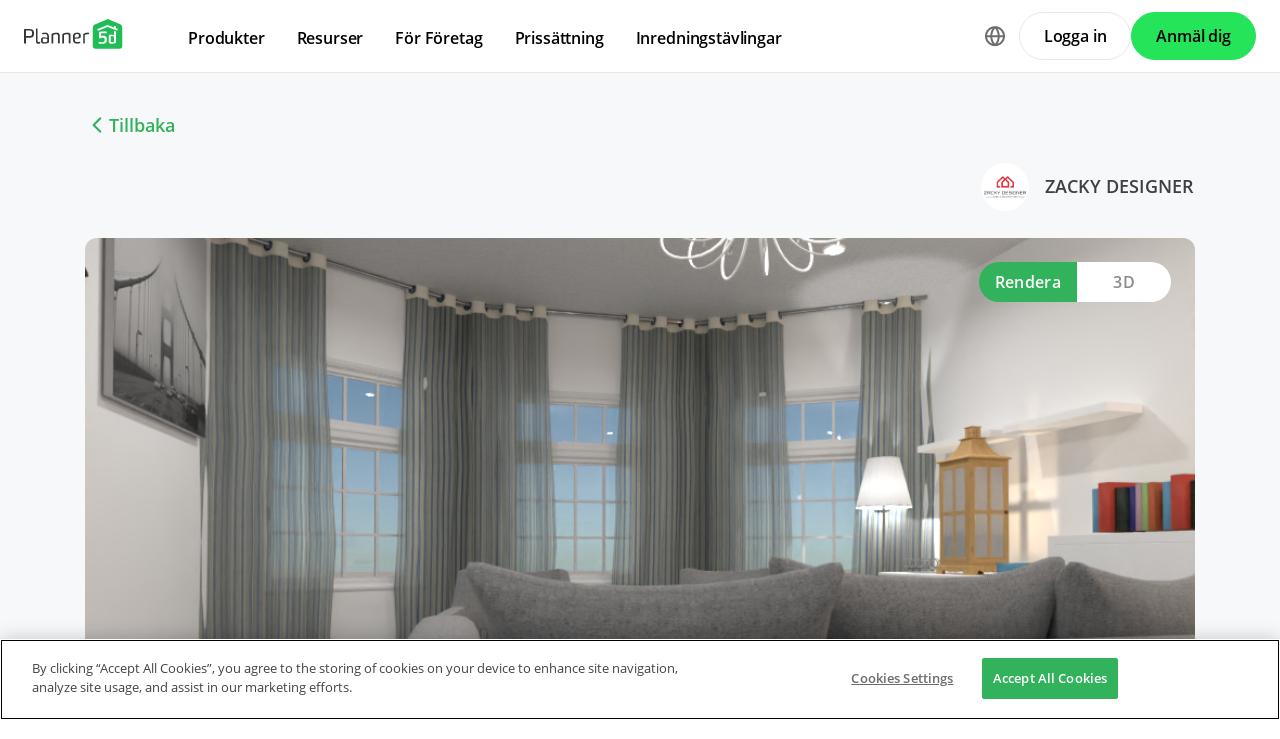

--- FILE ---
content_type: text/html; charset=UTF-8
request_url: https://planner5d.com/sv/contests/detail/1264278
body_size: 7264
content:
<!DOCTYPE html>
<html lang="sv" >
	<head>
			<meta charset="UTF-8">
<meta http-equiv="X-UA-Compatible" content="IE=edge">

	<meta name="viewport" content="width=device-width, initial-scale=1">

<meta name="format-detection" content="telephone=no">
<meta name="format-detection" content="address=no">
<meta name="msapplication-TileColor" content="#ffffff">
<meta name="theme-color" content="#ffffff">

<title>Create your dream home now @Planner5d</title>
<meta property="og:title" content="Create your dream home now @Planner5d" />
<meta property="og:description" content="Planner 5D. Free interior design platform and mobile app" />
<meta property="og:type" content="website">
<meta property="og:url" content="https://planner5d.com/sv/contests/detail/1264278">

<meta name="format-detection" content="telephone=no">
<meta name="format-detection" content="address=no">


<meta name="twitter:card" content="summary">
<meta name="verify-admitad" content="2fcb2ee3bb">

<link rel="canonical" href="https://planner5d.com/sv/contests/detail/1264278">
	<link rel="alternate" hreflang="sv" href="https://planner5d.com/sv/contests/detail/1264278">
			<link rel="alternate" hreflang="x-default" href="https://planner5d.com/contests/detail/1264278">
	<link rel="alternate" hreflang="en" href="https://planner5d.com/contests/detail/1264278">
	<link rel="alternate" hreflang="pt" href="https://planner5d.com/pt/contests/detail/1264278">
	<link rel="alternate" hreflang="es" href="https://planner5d.com/es/contests/detail/1264278">
	<link rel="alternate" hreflang="fr" href="https://planner5d.com/fr/contests/detail/1264278">
	<link rel="alternate" hreflang="it" href="https://planner5d.com/it/contests/detail/1264278">
	<link rel="alternate" hreflang="pl" href="https://planner5d.com/pl/contests/detail/1264278">
	<link rel="alternate" hreflang="lt" href="https://planner5d.com/lt/contests/detail/1264278">
	<link rel="alternate" hreflang="de" href="https://planner5d.com/de/contests/detail/1264278">
	<link rel="alternate" hreflang="zh" href="https://planner5d.com/zh_hans/contests/detail/1264278">
	<link rel="alternate" hreflang="ru" href="https://planner5d.com/ru/contests/detail/1264278">

<link rel="shortcut icon" href="/favicon.ico?v=6.332.0" type="image/x-icon">
	<link href="https://static.planner5d.com/assets/css/core.css?ux=6.332.0" rel="stylesheet">
	<link href="https://static.planner5d.com/assets/css/modals.css?ux=6.332.0" rel="stylesheet">
			<link rel="stylesheet" href="https://static.planner5d.com/assets/css/authorization.css?ux=6.332.0">
	
	<script  nonce="c9a926b3ccd9f9a3c65a0eb8d2394417"  src="https://static.planner5d.com/web/js/6.332.0/6/fastboot.js"></script>
<script  nonce="c9a926b3ccd9f9a3c65a0eb8d2394417" >fastboot(0, '-', false, false, false,false, true, '3616f7ea-1487-4ee0-924a-378542f4542d', 'false', 'c9a926b3ccd9f9a3c65a0eb8d2394417', 'web', 'prod', '')</script>
<script  nonce="c9a926b3ccd9f9a3c65a0eb8d2394417"  src="https://static.planner5d.com/web/js/6.332.0/6/vendors/jquery-3.6.0.min.js"></script>

	<script  nonce="c9a926b3ccd9f9a3c65a0eb8d2394417"  src="https://static.planner5d.com/web/js/6.332.0/6/vendors/popper.min.js"></script>
	<script  nonce="c9a926b3ccd9f9a3c65a0eb8d2394417"  src="https://static.planner5d.com/web/js/6.332.0/6/vendors/tippy.min.js"></script>

<script  nonce="c9a926b3ccd9f9a3c65a0eb8d2394417"  src="https://static.planner5d.com/web/js/6.332.0/build/old.js"></script>
<script  nonce="c9a926b3ccd9f9a3c65a0eb8d2394417"  src="https://static.planner5d.com/web/js/6.332.0/build/app.js" type="module"></script>
<script type="module"  nonce="c9a926b3ccd9f9a3c65a0eb8d2394417" >
	const user = window.P5D.getContext().getUser()
	window.P5D.nonce = 'c9a926b3ccd9f9a3c65a0eb8d2394417'
	window.P5D.bootstrap('6.332.0', '794', it => it.language('sv')
				.user(0, null, '-', 'US', user.isAuthorized(), user.isPaid(), 0, user.paidInteriorDesign, user.paidHomePlans, false, false, false, false, '', 'https://planner5d.com/s/user/icon/1.png', 0)
				.googleOneTap('188179007127-dngq0kal33n7bd8pprgrg637snfa0mfk.apps.googleusercontent.com')
				.embeddedCallReceiver('web', ["https:\/\/planner5d.com","https:\/\/planner5d.pro","https:\/\/beta.planner5d.pro","https:\/\/dev.planner5d.pro:4000","https:\/\/tool.planner5d.com"])
				.supportWidget('cgehqyie', '')
				.analytics(
			true, "", "",
			0, "6884e2ad-65cb-0b62-b40a-c195b892d2e5",
			"60bc0e7f65acae83ad83", "34024b3b31dfe8e1838f",
			"GTM-K8563DV","G-61SD1N9JH1",
			'381617732764221', true, false,
			'9068a9877b443411b102fe588fbd1638', 'web',
			 null 		)
		.recaptcha('6Lf1jkksAAAAAPQOMBmE2YcPUtg47n7yUDnE-HWw', '6LdDjkksAAAAANjiKfqeWg018S37kRmAzRGay3Qs')
			);
	</script>
<script type="speculationrules"  nonce="c9a926b3ccd9f9a3c65a0eb8d2394417" >
	{
		"prefetch": [
			{
				"source": "list",
				"urls": ["/dashboard","https://support.planner5d.com","/blog"],
				"eagerness": "conservative"
			},
			{
				"source": "list",
				"urls": ["/ai","/interior-design-courses","/editor","/pricing","/business","/education","/partners"],
				"eagerness": "moderate"
			},
						  {"source": "list", "urls": ["/auth/email"], "eagerness": "eager"},
						{"source": "document", "where": { "href_matches": ["/use/*","/blog/*"] }, "eagerness": "moderate"}
		],
		"prerender": []
	}
</script>


	<title></title>
	<meta name="description" content="">
	<link href="https://static.planner5d.com/assets/css/design-battle-new.css?ux=6.332.0" rel="stylesheet"/>
					</head>
	<body >
	<header id="header-main" class="header-main " data-menu="false"
	data-float="false">
	<div class="header-main-container">
		<div id="header-main-burger" class="header-burger-icon" data-target="#header-menu" tabindex="0">
			<svg>
				<use xlink:href="https://planner5d.com/assets/sprite/tool.svg#ui--header-main-burger"></use>
			</svg>
		</div>
		<a class="header-main-logo" href="https://planner5d.com/sv">
			<svg>
				<use xlink:href="https://planner5d.com/assets/sprite/main.svg#ui--p5d-logo"></use>
			</svg>
		</a>
		
		<div class="header-main-sidebar" id="header-main-menu">
			<div class="header-main-sidebar-modal"></div>
			<div>
				<nav role="menu">
															
																			<div class="header-main-link header-main-dropdown-item">
					<b role="menuitem" tabindex="0">Produkter</b>
							<div class="header-main-dropdown-wrapper header-main-nav-submenu column-2">
				<div class="header-main-dropdown header-main-nav-submenu-container">
					<div class="submenu-header">
						<button class="back">
							<svg>
								<use xlink:href="https://planner5d.com/assets/sprite/tool.svg#ui--header-back"></use>
							</svg>
						</button>
						Produkter
					</div>
					<div role="group" class="submenu-block">
													<div>
																											<b role="menuitem" tabindex="1">Produkter</b>
																																		<a href="/sv/editor"
										class=" "
									>Programvara för husdesign</a>
																	<a href="/pro"
										class="is-new "
									>Planner 5D pro</a>
																	<a href="/use/ai-interior-design"
										class=" "
									>AI Inredningsverktyg</a>
																	<a href="/pro/moodboards"
										class=" "
									>Mood Boards</a>
																	<a href="/pro/360walkthrough"
										class=" "
									>360 Walkthrough</a>
																	<a href="/sv/ai"
										class=" "
									>AI Planritningsomvandlare</a>
																	<a href="/experts"
										class=" "
									>Anlita en designer</a>
															</div>
													<div>
																											<b role="menuitem" tabindex="1">Plattformar</b>
																																		<a href="/sv/mobile/ios"
										class=" "
									>iOS</a>
																	<a href="/sv/mobile/android"
										class=" "
									>Android</a>
																	<a href="/sv/promo/windows"
										class=" "
									>Windows</a>
																	<a href="/sv/promo/macos"
										class=" "
									>macOS</a>
																	<a href="/applevisionpro"
										class=" "
									>VisionOS</a>
															</div>
											</div>
				</div>
			</div>
			</div>

														<div class="header-main-link header-main-dropdown-item">
					<b role="menuitem" tabindex="0">Resurser</b>
							<div class="header-main-dropdown-wrapper header-main-nav-submenu column-2">
				<div class="header-main-dropdown header-main-nav-submenu-container">
					<div class="submenu-header">
						<button class="back">
							<svg>
								<use xlink:href="https://planner5d.com/assets/sprite/tool.svg#ui--header-back"></use>
							</svg>
						</button>
						Resurser
					</div>
					<div role="group" class="submenu-block">
													<div>
																											<b role="menuitem" tabindex="1">Lära</b>
																																		<a href="/sv/interior-design-courses"
										class=" "
									>Onlineskola för inredningsdesign</a>
																	<a href="/sv/contests"
										class=" "
									>Inredningstävlingar</a>
															</div>
													<div>
																											<b role="menuitem" tabindex="1">Utforska</b>
																																		<a href="/sv/gallery/ideas"
										class=" "
									>Galleri med 3D-renderingar</a>
																	<a href="/sv/gallery#top-designers"
										class=" "
									>Bästa Inredningsdesigners</a>
															</div>
											</div>
				</div>
			</div>
			</div>

														<div class="header-main-link header-main-dropdown-item">
					<b role="menuitem" tabindex="0">För Företag</b>
							<div class="header-main-dropdown-wrapper header-main-nav-submenu column-1">
				<div class="header-main-dropdown header-main-nav-submenu-container">
					<div class="submenu-header">
						<button class="back">
							<svg>
								<use xlink:href="https://planner5d.com/assets/sprite/tool.svg#ui--header-back"></use>
							</svg>
						</button>
						För Företag
					</div>
					<div role="group" class="submenu-block">
													<div>
																									<a href="/sv/business"
										class=" "
									>Företagslösningar</a>
																	<a href="/education"
										class=" "
									>Lösningar för skolor</a>
																	<a href="/sv/partners"
										class=" "
									>Partnerprogram</a>
															</div>
											</div>
				</div>
			</div>
			</div>

																
											<div class="header-main-item-group-wrapper">
							<div class="header-main-item-group-icon"></div>
							<div class="header-main-item-group">
								<div class="header-main-item-group-container">
																				<div class="header-main-link header-main-dropdown-item">
					<a role="menuitem" tabindex="0" href="/sv/pricing">Prissättning</a>
					</div>

																				<div class="header-main-link header-main-dropdown-item">
					<a role="menuitem" tabindex="0" href="/sv/contests">Inredningstävlingar</a>
					</div>

																	</div>
							</div>
						</div>
									</nav>
				
				<div class="header-main-link header-main-lang-block header-main-dropdown-item">
					<b tabindex="0">Språk</b>
					<div class="header-main-dropdown-wrapper header-main-nav-submenu">
						<div class="header-main-dropdown header-main-nav-submenu-container">
							<div class="submenu-header">
								<button class="back" tabindex="0">
									<svg>
										<use xlink:href="https://planner5d.com/assets/sprite/tool.svg#ui--header-back"></use>
									</svg>
								</button>
								Språk
							</div>
							<div class="submenu-block">
								<div>
										<a lang="en" href="https://planner5d.com/contests/detail/1264278" data-analytics="language_changed"
		data-analytics-params={&quot;from&quot;:&quot;sv&quot;,&quot;to&quot;:&quot;en&quot;,&quot;method&quot;:&quot;dropdown&quot;}
	>English</a>
	<a lang="pt" href="https://planner5d.com/pt/contests/detail/1264278" data-analytics="language_changed"
		data-analytics-params={&quot;from&quot;:&quot;sv&quot;,&quot;to&quot;:&quot;pt&quot;,&quot;method&quot;:&quot;dropdown&quot;}
	>Português</a>
	<a lang="es" href="https://planner5d.com/es/contests/detail/1264278" data-analytics="language_changed"
		data-analytics-params={&quot;from&quot;:&quot;sv&quot;,&quot;to&quot;:&quot;es&quot;,&quot;method&quot;:&quot;dropdown&quot;}
	>Español</a>
	<a lang="fr" href="https://planner5d.com/fr/contests/detail/1264278" data-analytics="language_changed"
		data-analytics-params={&quot;from&quot;:&quot;sv&quot;,&quot;to&quot;:&quot;fr&quot;,&quot;method&quot;:&quot;dropdown&quot;}
	>Français</a>
	<a lang="it" href="https://planner5d.com/it/contests/detail/1264278" data-analytics="language_changed"
		data-analytics-params={&quot;from&quot;:&quot;sv&quot;,&quot;to&quot;:&quot;it&quot;,&quot;method&quot;:&quot;dropdown&quot;}
	>Italiano</a>
	<a lang="pl" href="https://planner5d.com/pl/contests/detail/1264278" data-analytics="language_changed"
		data-analytics-params={&quot;from&quot;:&quot;sv&quot;,&quot;to&quot;:&quot;pl&quot;,&quot;method&quot;:&quot;dropdown&quot;}
	>Polski</a>
	<a lang="lt" href="https://planner5d.com/lt/contests/detail/1264278" data-analytics="language_changed"
		data-analytics-params={&quot;from&quot;:&quot;sv&quot;,&quot;to&quot;:&quot;lt&quot;,&quot;method&quot;:&quot;dropdown&quot;}
	>Lietuviškai</a>
	<a lang="de" href="https://planner5d.com/de/contests/detail/1264278" data-analytics="language_changed"
		data-analytics-params={&quot;from&quot;:&quot;sv&quot;,&quot;to&quot;:&quot;de&quot;,&quot;method&quot;:&quot;dropdown&quot;}
	>Deutsch</a>
	<a lang="zh_hans" href="https://planner5d.com/zh_hans/contests/detail/1264278" data-analytics="language_changed"
		data-analytics-params={&quot;from&quot;:&quot;sv&quot;,&quot;to&quot;:&quot;zh_hans&quot;,&quot;method&quot;:&quot;dropdown&quot;}
	>中国</a>
	<a lang="sv" href="https://planner5d.com/sv/contests/detail/1264278" data-analytics="language_changed"
		data-analytics-params={&quot;from&quot;:&quot;sv&quot;,&quot;to&quot;:&quot;sv&quot;,&quot;method&quot;:&quot;dropdown&quot;}
	>Sverige</a>
	<a lang="ru" href="https://planner5d.com/ru/contests/detail/1264278" data-analytics="language_changed"
		data-analytics-params={&quot;from&quot;:&quot;sv&quot;,&quot;to&quot;:&quot;ru&quot;,&quot;method&quot;:&quot;dropdown&quot;}
	>Русский</a>

								</div>
							</div>
						</div>
					</div>
				</div>
				
				<div class="header-main-app-block">
					<b>Ladda ner Planner 5D-appen</b>
					Börja använda appen för att förbättra din upplevelse och låsa upp alla mobila funktioner
					<div class="header-app-badges">
						<a class="badge-googleplay" href="/go?from=mainPage&amp;to=https%3A%2F%2Fplay.google.com%2Fstore%2Fapps%2Fdetails%3Fid%3Dcom.planner5d.planner5d" target="_blank"></a>
						<a class="badge-appstore" href="/go?from=mainPage&amp;to=https%3A%2F%2Fapps.apple.com%2Fapp%2Fapple-store%2Fid1310584536%3Fpt%3D2019088%26ct%3Dweb%26mt%3D8" target="_blank"></a>
					</div>
				</div>
			</div>
		</div>
		
		<div class="header-main-controls">
						<div class="header-main-lang-selector header-main-dropdown-item dropdown-icon">
				<div class="header-main-lang-icon" tabindex="0"></div>
				<div class="header-main-dropdown-wrapper">
					<div class="header-main-dropdown">
							<a lang="en" href="https://planner5d.com/contests/detail/1264278" data-analytics="language_changed"
		data-analytics-params={&quot;from&quot;:&quot;sv&quot;,&quot;to&quot;:&quot;en&quot;,&quot;method&quot;:&quot;dropdown&quot;}
	>English</a>
	<a lang="pt" href="https://planner5d.com/pt/contests/detail/1264278" data-analytics="language_changed"
		data-analytics-params={&quot;from&quot;:&quot;sv&quot;,&quot;to&quot;:&quot;pt&quot;,&quot;method&quot;:&quot;dropdown&quot;}
	>Português</a>
	<a lang="es" href="https://planner5d.com/es/contests/detail/1264278" data-analytics="language_changed"
		data-analytics-params={&quot;from&quot;:&quot;sv&quot;,&quot;to&quot;:&quot;es&quot;,&quot;method&quot;:&quot;dropdown&quot;}
	>Español</a>
	<a lang="fr" href="https://planner5d.com/fr/contests/detail/1264278" data-analytics="language_changed"
		data-analytics-params={&quot;from&quot;:&quot;sv&quot;,&quot;to&quot;:&quot;fr&quot;,&quot;method&quot;:&quot;dropdown&quot;}
	>Français</a>
	<a lang="it" href="https://planner5d.com/it/contests/detail/1264278" data-analytics="language_changed"
		data-analytics-params={&quot;from&quot;:&quot;sv&quot;,&quot;to&quot;:&quot;it&quot;,&quot;method&quot;:&quot;dropdown&quot;}
	>Italiano</a>
	<a lang="pl" href="https://planner5d.com/pl/contests/detail/1264278" data-analytics="language_changed"
		data-analytics-params={&quot;from&quot;:&quot;sv&quot;,&quot;to&quot;:&quot;pl&quot;,&quot;method&quot;:&quot;dropdown&quot;}
	>Polski</a>
	<a lang="lt" href="https://planner5d.com/lt/contests/detail/1264278" data-analytics="language_changed"
		data-analytics-params={&quot;from&quot;:&quot;sv&quot;,&quot;to&quot;:&quot;lt&quot;,&quot;method&quot;:&quot;dropdown&quot;}
	>Lietuviškai</a>
	<a lang="de" href="https://planner5d.com/de/contests/detail/1264278" data-analytics="language_changed"
		data-analytics-params={&quot;from&quot;:&quot;sv&quot;,&quot;to&quot;:&quot;de&quot;,&quot;method&quot;:&quot;dropdown&quot;}
	>Deutsch</a>
	<a lang="zh_hans" href="https://planner5d.com/zh_hans/contests/detail/1264278" data-analytics="language_changed"
		data-analytics-params={&quot;from&quot;:&quot;sv&quot;,&quot;to&quot;:&quot;zh_hans&quot;,&quot;method&quot;:&quot;dropdown&quot;}
	>中国</a>
	<a lang="sv" href="https://planner5d.com/sv/contests/detail/1264278" data-analytics="language_changed"
		data-analytics-params={&quot;from&quot;:&quot;sv&quot;,&quot;to&quot;:&quot;sv&quot;,&quot;method&quot;:&quot;dropdown&quot;}
	>Sverige</a>
	<a lang="ru" href="https://planner5d.com/ru/contests/detail/1264278" data-analytics="language_changed"
		data-analytics-params={&quot;from&quot;:&quot;sv&quot;,&quot;to&quot;:&quot;ru&quot;,&quot;method&quot;:&quot;dropdown&quot;}
	>Русский</a>

					</div>
				</div>
			</div>
			
						
							<button class="button button-bordered" data-sign-in
					data-analytics-button-placement="header">Logga in</button>
				<button class="button button-primary" data-sign-up
					data-analytics-button-placement="header">Anmäl dig</button>
				<button class="button button-bordered get-started-button" data-sign-up-slider
					data-analytics-button-placement="header">
					Kom igång
				</button>
					</div>
	</div>
</header>

<script  nonce="c9a926b3ccd9f9a3c65a0eb8d2394417" >
	P5D.getContext().addOnLoadedListener(context => {
		context.getHeaderMain()
	})
</script>
	
		
	<section class="db-preview-project">
		<div class="breadcrumbs breadcrumbs--back">
			<a href="https://planner5d.com/sv/contests/294/winner">Tillbaka</a>
		</div>
		<div>
			<div>
				<h1></h1>
				<p></p>
			</div>
			<a href="https://planner5d.com/sv/profile/id38450056">
				<img src="https://storage.planner5d.com/ud/2889e910d5490e51d9a00d8a8a7a0095.jpg?v=946684801" alt="" width="48" height="48">
				ZACKY DESIGNER
			</a>
		</div>
		<div class="js-tabs">
			<div class="js-tablinks">
				<button data-id="db-preview-render" class="is-active">Rendera</button>
				<button data-id="db-preview-3d" class="">3D</button>
			</div>
			<div class="js-tabcontent">
				<div id="db-preview-render" class="is-active">
					<img src="https://storage.planner5d.com/s/ca85912ea9deaf381a62d8f7ba02dff0_10001.jpg?v=1658801247" alt="" width="1110" height="616">
				</div>
				<div id="db-preview-3d" class="">
					<iframe src="https://planner5d.com/sv/v?key=ca85912ea9deaf381a62d8f7ba02dff0&amp;viewMode=demo3d&amp;hideUi=1" frameborder="0" allow="autoplay; fullscreen; picture-in-picture" allowfullscreen=""></iframe>
				</div>
			</div>
		</div>
		<div>
			<script  type="html/template" id="tmpl-comment-post" >
	<div>
		<a href="{user_profile}">
			<img src="{user_avatar}" alt="" width="40" height="40">
		</a>
		<div>
			<a href="{user_profile}">{user_name}</a>
			<p>{text}</p>
			<small>{created_date}</small>
		</div>
	</div>
</script><div id="list-comments">
	<h2>Comments (<span id="comment-counter">0</span>)</h2>
	<textarea placeholder="Add a comment..." name="comment" id="comment-text"></textarea>
	<button id="comment-button">Comment</button>
	</div>

<script  nonce="c9a926b3ccd9f9a3c65a0eb8d2394417" >
	P5D.getContext().addOnLoadedListener(context => {
		context.createCommentContest('#list-comments', 1264278, 0, 'contestsWorks')
	})
</script>
			<aside>
	<button data-clipboard-text="https://planner5d.com/sv/contests/detail/1264278">Copy link</button>
	<button data-onclick="P5D.getContext().getSocialShare().shareOnTwitter(); return false;"></button>
	<button data-onclick="P5D.getContext().getSocialShare().shareOnFacebook(); return false;"></button>
	<button data-onclick="P5D.getContext().getSocialShare().shareOnPinterest(); return false;"></button>
</aside>

		</div>
	</section>


			<footer class="cross-footer cross-footer-container" data-element="footer">
	<div class="cross-footer-menu">
		<div><input id="footer-company" type="checkbox" /> <label for="footer-company">F&ouml;retag</label>
<ul>
	<li><a data-analytics="info_page" data-analytics-params="{&quot;name&quot;:&quot;company_about_us&quot;}" href="https://planner5d.com/sv/pages/about">Om oss</a></li>
	<li><a href="https://planner5d.com/sv/pricing">Priss&auml;ttning</a></li>
	<li><a data-analytics="info_page" data-analytics-params="{&quot;name&quot;:&quot;company_newsroom&quot;}" href="https://planner5d.com/sv/newsroom">Nyhetsrum</a></li>
	<li><a data-analytics="info_page" data-analytics-params="{&quot;name&quot;:&quot;company_newsroom&quot;}" href="https://planner5d.com/sv/interior-design-council">Kommitt&eacute;n f&ouml;r inredningsdesign</a></li>
	<li><a data-analytics="info_page" data-analytics-params="{&quot;name&quot;:&quot;company_terms&quot;}" href="https://planner5d.com/sv/legal-information">Juridisk information</a></li>
	<li><a data-analytics="info_page" data-analytics-params="{&quot;name&quot;:&quot;company_partner_program&quot;}" href="https://planner5d.com/partners">Partnerprogram</a></li>
	<li><a data-analytics="info_page" data-analytics-params="{&quot;name&quot;:&quot;company_jobs&quot;}" href="https://planner5d.com/careers" target="_blank">Jobb</a></li>
	<li><a data-analytics="info_page" data-analytics-params="{&quot;name&quot;:&quot;company_support&quot;}" href="https://support.planner5d.com">Hj&auml;lpcenter</a></li>
</ul>
</div>

<div><input id="footer-use-cases" type="checkbox" /> <label for="footer-use-cases">Anv&auml;ndningsfall</label>

<ul>
	<li><a href="https://planner5d.com/use/garden-planner">3D Garden Planner</a></li>
	<li><a href="https://planner5d.com/use/gym-design-planner">Gym Floor Plan</a></li>
	<li><a href="https://planner5d.com/use/landscape-design-software">Landscape Design Software</a></li>
	<li><a href="https://planner5d.com/use/home-design-software">Home Design Software</a></li>
	<li><a href="https://planner5d.com/use/bathroom-planner-tool">Bathroom Planner</a></li>
	<li><a href="https://planner5d.com/use/room-planner-tool">Room Planner</a></li>
	<li><a href="https://planner5d.com/use/kitchen-planner-tool">Kitchen Planner</a></li>
	<li><a href="https://planner5d.com/use/office-design">Office Design</a></li>
	<li><a href="https://planner5d.com/use/floor-plan-software">Floor Plan Software</a></li>
	<li><a href="https://planner5d.com/use/free-floor-plan-creator">Floor Plan Creator</a></li>
</ul>
</div>

<div><input id="footer-platforms" type="checkbox" /> <label for="footer-platforms">Plattformar</label>

<ul>
	<li><a href="https://planner5d.com/sv/promo/web">Web</a></li>
	<li><a href="https://planner5d.com/sv/mobile/ios">iOS</a></li>
	<li><a href="https://planner5d.com/sv/mobile/android">Android</a></li>
	<li><a href="https://planner5d.com/sv/promo/macos">macOS</a></li>
	<li><a href="https://planner5d.com/sv/promo/windows">Windows</a></li>
</ul>
</div>

<div><input id="footer-features" type="checkbox" /> <label for="footer-features">Funktioner</label>

<ul>
	<li><a href="https://planner5d.com/sv/automatisk-rumgenerator">Automatisk rumgenerator</a></li>
	<li><a href="https://planner5d.com/sv/ai">AI-planigenk&auml;nning</a></li>
	<li><a href="https://planner5d.com/sv/ar">AR-driven funktion f&ouml;r 3D-inredningsprojektering</a></li>
	<li><a href="https://planner5d.com/sv/afa">Automatiserad m&ouml;blering</a></li>
	<li><a href="https://planner5d.com/business">F&ouml;retagsl&ouml;sningar</a></li>
	<li><a href="https://planner5d.com/education">L&ouml;sningar f&ouml;r skolor</a></li>
	<li><a href="https://planner5d.com/sv/configurator">Produktkonfigurator</a></li>
</ul>
</div>

<div><input id="footer-design-ideas" type="checkbox" /> <label for="footer-design-ideas">Designid&eacute;er</label>

<ul>
	<li><a data-sheets-formula-bar-text-link="https://planner5d.com/blog/" data-sheets-formula-bar-text-style="font-size:13px;color:#1155cc;font-weight:normal;text-decoration:underline;font-family:'Arial';font-style:normal;text-decoration-skip-ink:none;" href="https://planner5d.com/blog">Interior Design Blog</a></li>
	<li><a href="https://planner5d.com/sv/interior-design-courses">Skola f&ouml;r heminredning</a></li>
	<li><a href="https://planner5d.com/contests">T&auml;vlingar i heminredning</a></li>
	<li><a href="https://planner5d.com/gallery/floorplans">Galleri med planritningar</a></li>
	<li><a href="https://planner5d.com/gallery/ideas">Galleri med 3D-renderingar</a></li>
</ul>
</div>
	</div>
	<div class="cross-footer-content">
		<div class="cross-footer-copyright">
			<div>
				<b>Planner 5D</b> ® © 2011—2026
			</div>
			<div class="copyright-address" itemscope="" itemtype="http://schema.org/Organization">
				<span itemprop="name">Planner5D UAB</span>, <span itemprop="address" itemscope=""
					itemtype="http://schema.org/PostalAddress">
          <span itemprop="streetAddress">A. Goštauto St. 12A</span>, <span itemprop="addressLocality">Vilnius</span>
          <span itemprop="postalCode">01108</span>, <span itemprop="addressCountry">Lithuania</span><span itemprop="telephone"></span>
        </span>
			</div>
		</div>
		<div class="cross-footer-social-wrap">
			<div>Follow:</div>
			<ul class="cross-footer-social">
									<li>
						<a href="/go?from=mainPage&amp;to=https%3A%2F%2Fwww.instagram.com%2FPlanner5D%2F" target="_blank" class="social-item-instagram">
							<svg>
								<use xlink:href="https://planner5d.com/assets/sprite/tool.svg#ui--social-instagram"></use>
							</svg>
						</a>
					</li>
									<li>
						<a href="/go?from=mainPage&amp;to=https%3A%2F%2Fwww.youtube.com%2Fchannel%2FUC6WZGzWb30NKcU-QK2ldy7w" target="_blank" class="social-item-youtube">
							<svg>
								<use xlink:href="https://planner5d.com/assets/sprite/tool.svg#ui--social-youtube"></use>
							</svg>
						</a>
					</li>
									<li>
						<a href="/go?from=mainPage&amp;to=https%3A%2F%2Fwww.tiktok.com%2F%40planner5d" target="_blank" class="social-item-tiktok">
							<svg>
								<use xlink:href="https://planner5d.com/assets/sprite/tool.svg#ui--social-tiktok"></use>
							</svg>
						</a>
					</li>
									<li>
						<a href="/go?from=mainPage&amp;to=https%3A%2F%2Fwww.facebook.com%2FPlanner5D%2F" target="_blank" class="social-item-facebook">
							<svg>
								<use xlink:href="https://planner5d.com/assets/sprite/tool.svg#ui--social-facebook"></use>
							</svg>
						</a>
					</li>
									<li>
						<a href="/go?from=mainPage&amp;to=https%3A%2F%2Fx.com%2FPlanner5D%2F" target="_blank" class="social-item-x">
							<svg>
								<use xlink:href="https://planner5d.com/assets/sprite/tool.svg#ui--social-x"></use>
							</svg>
						</a>
					</li>
									<li>
						<a href="/go?from=mainPage&amp;to=https%3A%2F%2Fwww.pinterest.com%2Fplanner5d%2F" target="_blank" class="social-item-pinterest">
							<svg>
								<use xlink:href="https://planner5d.com/assets/sprite/tool.svg#ui--social-pinterest"></use>
							</svg>
						</a>
					</li>
									<li>
						<a href="/go?from=mainPage&amp;to=https%3A%2F%2Fwww.linkedin.com%2Fcompany%2Fplanner-5d%2F" target="_blank" class="social-item-linkedin">
							<svg>
								<use xlink:href="https://planner5d.com/assets/sprite/tool.svg#ui--social-linkedin"></use>
							</svg>
						</a>
					</li>
									<li>
						<a href="/go?from=mainPage&amp;to=https%3A%2F%2Fwww.reddit.com%2Fr%2Fplanner5d%2F" target="_blank" class="social-item-reddit">
							<svg>
								<use xlink:href="https://planner5d.com/assets/sprite/tool.svg#ui--social-reddit"></use>
							</svg>
						</a>
					</li>
							</ul>
		</div>
		<div class="cross-footer-app">
			<div>Apps:</div>
			<div class="app-badges">
				<a class="badge-googleplay" href="/go?from=mainPage&amp;to=https%3A%2F%2Fplay.google.com%2Fstore%2Fapps%2Fdetails%3Fid%3Dcom.planner5d.planner5d" target="_blank"></a>
				<a class="badge-appstore" href="/go?from=mainPage&amp;to=https%3A%2F%2Fapps.apple.com%2Fapp%2Fapple-store%2Fid1310584536%3Fpt%3D2019088%26ct%3Dweb%26mt%3D8" target="_blank"></a>
				<a class="badge-microsoft" href="/go?from=mainPage&amp;to=https%3A%2F%2Fwww.microsoft.com%2Fstore%2Fapps%2F9nblggh4mp71%3Focid%3Dbadge%26cid%3Dwebsite_p5d" target="_blank"></a>
			</div>
		</div>
		<div class="cross-footer-language">
			<div class="cross-footer-select">
				<select id="jsCrossFooterSelectLanguage" data-current-locale="sv" tabindex="-1">
											<option value="https://planner5d.com/contests/detail/1264278"
													>
							English
						</option>
											<option value="https://planner5d.com/pt/contests/detail/1264278"
													>
							Português
						</option>
											<option value="https://planner5d.com/es/contests/detail/1264278"
													>
							Español
						</option>
											<option value="https://planner5d.com/fr/contests/detail/1264278"
													>
							Français
						</option>
											<option value="https://planner5d.com/it/contests/detail/1264278"
													>
							Italiano
						</option>
											<option value="https://planner5d.com/pl/contests/detail/1264278"
													>
							Polski
						</option>
											<option value="https://planner5d.com/lt/contests/detail/1264278"
													>
							Lietuviškai
						</option>
											<option value="https://planner5d.com/de/contests/detail/1264278"
													>
							Deutsch
						</option>
											<option value="https://planner5d.com/zh_hans/contests/detail/1264278"
													>
							中国
						</option>
											<option value="https://planner5d.com/sv/contests/detail/1264278"
							 selected="selected" 						>
							Sverige
						</option>
											<option value="https://planner5d.com/ru/contests/detail/1264278"
													>
							Русский
						</option>
									</select>
			</div>
		</div>
	</div>
	<div class="cross-footer-captcha "> This site is protected by reCAPTCHA and the Google <a
			href="https://policies.google.com/privacy">Privacy Policy</a> and <a href="https://policies.google.com/terms">Terms
			of Service</a> apply.<br /><br />
	</div>
</footer>
<script  nonce="c9a926b3ccd9f9a3c65a0eb8d2394417"  src="https://static.planner5d.com/web/js/6.332.0/6/vendors/jquery.selectric.min.js"></script>
<script  nonce="c9a926b3ccd9f9a3c65a0eb8d2394417" >
	P5D.getContext().addOnLoadedListener(context => context.getCrossPagesButtonHandler())
</script>


<script  nonce="c9a926b3ccd9f9a3c65a0eb8d2394417" >
	P5D.getContext().addOnLoadedListener(context => {
		context.createLanguageChooser(window)
		window.footerTrigger = -150
	})
</script>

		<div id="error-modals-container"></div>
<div id="modal-alert" class="modal is-small">
	<div class="modal-background"></div>
	<div class="modal-card">
		<div class="modal-card-head">
			<div class="modal-card-title">Alert</div>
			<button class="js-modal-ok delete" aria-label="close"></button>
		</div>
		<div class="modal-card-body"></div>
		<div class="modal-card-foot has-text-right">
			<button class="js-modal-ok button">OK</button>
		</div>
	</div>
</div>

<div id="modal-confirm" class="modal is-small">
	<div class="modal-background"></div>
	<div class="modal-card">
		<div class="modal-card-head">
			<div class="modal-card-title"></div>
			<button class="js-modal-no delete"></button>
		</div>
		<div class="modal-card-body"></div>
		<div class="modal-card-foot has-text-right">
			<button class="js-modal-yes button is-primary">Ja</button>
			<button class="js-modal-no button">Nej</button>
		</div>
	</div>
</div>

<div id="modal-success" class="modal is-small">
	<div class="modal-background"></div>
	<div class="modal-card">
		<div class="modal-card-head">
			<div class="modal-card-title"></div>
		</div>
		<div class="modal-card-body"></div>
		<div class="modal-card-foot has-text-right">
			<button class="js-modal-yes button is-primary">OK</button>
		</div>
	</div>
</div>
<div id="modal-error" class="modal is-small">
	<div class="modal-background"></div>
	<div class="modal-card">
		<div class="modal-card-head">
			<div class="modal-card-title"></div>
		</div>
		<div class="modal-card-body"></div>
		<div class="modal-card-foot has-text-right">
			<button class="js-modal-yes button is-primary">OK</button>
		</div>
	</div>
</div>

<div id="modal-confirm-danger" class="modal is-medium">
	<div class="modal-background"></div>
	<div class="modal-card is-rounded">
		<div class="modal-card-head">
			<div class="modal-card-title"></div>
			<button class="js-modal-no delete"></button>
		</div>
		<div class="modal-card-body"></div>
		<div class="modal-card-foot has-text-right">
			<button class="js-modal-no button">Avbryt</button>
			<button class="js-modal-yes button is-danger">Confirm</button>
		</div>
	</div>
</div>

<div id="modal-prompt" class="modal is-small">
	<div class="modal-background"></div>
	<div class="modal-card">
		<div class="modal-card-head">
			<div class="js-modal-title modal-card-title">Enter your name please</div>
			<button class="js-modal-no delete" aria-label="close"></button>
		</div>
		<div class="modal-card-body">
			<div class="field content" style="display: none">
				<div id="content"></div>
			</div>
			<div class="field">
				<div class="control">
					<input type="text" class="js-modal-field input" eaction="clickButton"
					       eadata="#modal-prompt .js-modal-yes.button" placeholder="">
				</div>
			</div>
		</div>
		<div class="modal-card-foot has-text-right">
			<button class="js-modal-yes button is-primary">OK</button>
			<button class="js-modal-no button">Avbryt</button>
		</div>
	</div>
</div>

<div id="modal-prompt2" class="modal is-medium">
	<div class="modal-background"></div>
	<div class="modal-card">
		<div class="modal-card-head">
			<div class="js-modal-title modal-card-title">Enter your name please</div>
			<button class="js-modal-no delete" aria-label="close"></button>
		</div>
		<div class="modal-card-body">
			<div class="js-modal-message field"></div>
			<div class="field">
				<div class="control">
					<input type="text" class="js-modal-field input" eaction="clickButton"
					       eadata="#modal-prompt .js-modal-yes.button" placeholder="">
				</div>
			</div>
		</div>
		<div class="modal-card-foot has-text-right">
			<button class="js-modal-yes button is-primary">OK</button>
			<button class="js-modal-no button">Avbryt</button>
		</div>
	</div>
</div>

	
<div id="modal-support" class="modal is-middle">
	<div class="modal-background"></div>
	<div class="modal-card">
		<div class="modal-card-head">
			<p class="modal-card-title">Help Center</p>
			<button class="delete" data-dismiss="modal"></button>
		</div>
		<div class="modal-card-body">
			<form class="modal__form" action="">
				<input type="hidden" name="uid" value="0">

				<div class="columns">

					<div class="column is-6">
						<div class="field">
							<label class="label">Full Name</label>
							<div class="control">
								<input required type="text" class="input name" placeholder="Full Name"
								       value="">
							</div>
						</div>
					</div>

					<div class="column is-6">
						<div class="field">
							<label class="label">Email</label>
							<div class="control">
								<input required type="text" class="input email" placeholder="Email">
							</div>
						</div>
					</div>
				</div>

				<div class="columns">

					<div class="column is-6">
						<div class="field">
							<label class="label">Platform</label>
							<div class="control">
								<div class="select is-fullwidth">
									<select required class="platforms">
										<option value="Web">Web</option>
										<option value="iOS">iOS</option>
										<option value="Android">Android</option>
										<option value="Windows">Windows</option>
										<option value="MacOS">MacOS</option>
									</select>
								</div>
							</div>
						</div>
					</div>

					<div class="column is-6">
						<div class="field">
							<label class="label">Subject</label>
							<div class="control">
								<div class="select is-fullwidth">
									<select required class="subject">
																					<option value="2">General question</option>
																					<option value="3">Feature request</option>
																					<option value="10">Problem - payments</option>
																					<option value="11">Problem - synchronization</option>
																					<option value="12">Problem - crash</option>
																					<option value="13">Problem - rendering</option>
																					<option value="14">Problem - resources download</option>
																					<option value="15">Problem - other</option>
																					<option value="16">Education question</option>
																			</select>
								</div>
							</div>
						</div>
					</div>
				</div>

				<div class="field">
					<label class="label">Message</label>
					<div class="control">
						<textarea required rows="6" class="textarea" placeholder=""></textarea>
					</div>
					<div style="padding-top: 1em;">
						<div class="g-recaptcha" data-sitekey="6Lf1jkksAAAAAPQOMBmE2YcPUtg47n7yUDnE-HWw"></div>
						<script async src="https://www.google.com/recaptcha/api.js"  nonce="c9a926b3ccd9f9a3c65a0eb8d2394417" ></script>
					</div>
				</div>
			</form>
		</div>
		<div class="modal-card-foot has-text-centered">
			<button type="submit" class="button is-primary">Bekräfta</button>
			<a class="button is-default" data-dismiss="modal">Avbryt</a>
		</div>
	</div>
</div>

<div class="modal modal-independent noClose is-not-closable modal-already-trial">
	<div class="modal-card">
		<button class="close js-modal-close"></button>
		<b>Vi kan bara erbjuda en gratis provperiod per person</b>
		<p>Du har tidigare registrerat dig med dessa e-postadresser:</p>
		<ul class="email-list"></ul>
		<p><b>Vi uppskattar ditt engagemang för vår produkt, så vi erbjuder dig <span>50% off</span> ditt första år.</b></p>
		<button class="pay">Fortsätt att betala nu</button>
	</div>
</div>

<div class="langData">
	<span></span>
	<span></span>
</div>

<script async src="https://www.google.com/recaptcha/api.js?render=6LdDjkksAAAAANjiKfqeWg018S37kRmAzRGay3Qs"  nonce="c9a926b3ccd9f9a3c65a0eb8d2394417" ></script>

		
		
	<script  nonce="c9a926b3ccd9f9a3c65a0eb8d2394417" >
		P5D.getContext().addOnLoadedListener(context => {
			context.getSocialShare().init({
				title: "", text: "",
				image: "https://storage.planner5d.com/s/ca85912ea9deaf381a62d8f7ba02dff0_10001.jpg?v=1658801247"
			})
			context.createWorkDetailPage()
		})
	</script>
	</body>
</html>


--- FILE ---
content_type: text/html; charset=utf-8
request_url: https://www.google.com/recaptcha/api2/anchor?ar=1&k=6Lf1jkksAAAAAPQOMBmE2YcPUtg47n7yUDnE-HWw&co=aHR0cHM6Ly9wbGFubmVyNWQuY29tOjQ0Mw..&hl=en&v=PoyoqOPhxBO7pBk68S4YbpHZ&size=normal&anchor-ms=20000&execute-ms=30000&cb=kyr6ezpfeokc
body_size: 49253
content:
<!DOCTYPE HTML><html dir="ltr" lang="en"><head><meta http-equiv="Content-Type" content="text/html; charset=UTF-8">
<meta http-equiv="X-UA-Compatible" content="IE=edge">
<title>reCAPTCHA</title>
<style type="text/css">
/* cyrillic-ext */
@font-face {
  font-family: 'Roboto';
  font-style: normal;
  font-weight: 400;
  font-stretch: 100%;
  src: url(//fonts.gstatic.com/s/roboto/v48/KFO7CnqEu92Fr1ME7kSn66aGLdTylUAMa3GUBHMdazTgWw.woff2) format('woff2');
  unicode-range: U+0460-052F, U+1C80-1C8A, U+20B4, U+2DE0-2DFF, U+A640-A69F, U+FE2E-FE2F;
}
/* cyrillic */
@font-face {
  font-family: 'Roboto';
  font-style: normal;
  font-weight: 400;
  font-stretch: 100%;
  src: url(//fonts.gstatic.com/s/roboto/v48/KFO7CnqEu92Fr1ME7kSn66aGLdTylUAMa3iUBHMdazTgWw.woff2) format('woff2');
  unicode-range: U+0301, U+0400-045F, U+0490-0491, U+04B0-04B1, U+2116;
}
/* greek-ext */
@font-face {
  font-family: 'Roboto';
  font-style: normal;
  font-weight: 400;
  font-stretch: 100%;
  src: url(//fonts.gstatic.com/s/roboto/v48/KFO7CnqEu92Fr1ME7kSn66aGLdTylUAMa3CUBHMdazTgWw.woff2) format('woff2');
  unicode-range: U+1F00-1FFF;
}
/* greek */
@font-face {
  font-family: 'Roboto';
  font-style: normal;
  font-weight: 400;
  font-stretch: 100%;
  src: url(//fonts.gstatic.com/s/roboto/v48/KFO7CnqEu92Fr1ME7kSn66aGLdTylUAMa3-UBHMdazTgWw.woff2) format('woff2');
  unicode-range: U+0370-0377, U+037A-037F, U+0384-038A, U+038C, U+038E-03A1, U+03A3-03FF;
}
/* math */
@font-face {
  font-family: 'Roboto';
  font-style: normal;
  font-weight: 400;
  font-stretch: 100%;
  src: url(//fonts.gstatic.com/s/roboto/v48/KFO7CnqEu92Fr1ME7kSn66aGLdTylUAMawCUBHMdazTgWw.woff2) format('woff2');
  unicode-range: U+0302-0303, U+0305, U+0307-0308, U+0310, U+0312, U+0315, U+031A, U+0326-0327, U+032C, U+032F-0330, U+0332-0333, U+0338, U+033A, U+0346, U+034D, U+0391-03A1, U+03A3-03A9, U+03B1-03C9, U+03D1, U+03D5-03D6, U+03F0-03F1, U+03F4-03F5, U+2016-2017, U+2034-2038, U+203C, U+2040, U+2043, U+2047, U+2050, U+2057, U+205F, U+2070-2071, U+2074-208E, U+2090-209C, U+20D0-20DC, U+20E1, U+20E5-20EF, U+2100-2112, U+2114-2115, U+2117-2121, U+2123-214F, U+2190, U+2192, U+2194-21AE, U+21B0-21E5, U+21F1-21F2, U+21F4-2211, U+2213-2214, U+2216-22FF, U+2308-230B, U+2310, U+2319, U+231C-2321, U+2336-237A, U+237C, U+2395, U+239B-23B7, U+23D0, U+23DC-23E1, U+2474-2475, U+25AF, U+25B3, U+25B7, U+25BD, U+25C1, U+25CA, U+25CC, U+25FB, U+266D-266F, U+27C0-27FF, U+2900-2AFF, U+2B0E-2B11, U+2B30-2B4C, U+2BFE, U+3030, U+FF5B, U+FF5D, U+1D400-1D7FF, U+1EE00-1EEFF;
}
/* symbols */
@font-face {
  font-family: 'Roboto';
  font-style: normal;
  font-weight: 400;
  font-stretch: 100%;
  src: url(//fonts.gstatic.com/s/roboto/v48/KFO7CnqEu92Fr1ME7kSn66aGLdTylUAMaxKUBHMdazTgWw.woff2) format('woff2');
  unicode-range: U+0001-000C, U+000E-001F, U+007F-009F, U+20DD-20E0, U+20E2-20E4, U+2150-218F, U+2190, U+2192, U+2194-2199, U+21AF, U+21E6-21F0, U+21F3, U+2218-2219, U+2299, U+22C4-22C6, U+2300-243F, U+2440-244A, U+2460-24FF, U+25A0-27BF, U+2800-28FF, U+2921-2922, U+2981, U+29BF, U+29EB, U+2B00-2BFF, U+4DC0-4DFF, U+FFF9-FFFB, U+10140-1018E, U+10190-1019C, U+101A0, U+101D0-101FD, U+102E0-102FB, U+10E60-10E7E, U+1D2C0-1D2D3, U+1D2E0-1D37F, U+1F000-1F0FF, U+1F100-1F1AD, U+1F1E6-1F1FF, U+1F30D-1F30F, U+1F315, U+1F31C, U+1F31E, U+1F320-1F32C, U+1F336, U+1F378, U+1F37D, U+1F382, U+1F393-1F39F, U+1F3A7-1F3A8, U+1F3AC-1F3AF, U+1F3C2, U+1F3C4-1F3C6, U+1F3CA-1F3CE, U+1F3D4-1F3E0, U+1F3ED, U+1F3F1-1F3F3, U+1F3F5-1F3F7, U+1F408, U+1F415, U+1F41F, U+1F426, U+1F43F, U+1F441-1F442, U+1F444, U+1F446-1F449, U+1F44C-1F44E, U+1F453, U+1F46A, U+1F47D, U+1F4A3, U+1F4B0, U+1F4B3, U+1F4B9, U+1F4BB, U+1F4BF, U+1F4C8-1F4CB, U+1F4D6, U+1F4DA, U+1F4DF, U+1F4E3-1F4E6, U+1F4EA-1F4ED, U+1F4F7, U+1F4F9-1F4FB, U+1F4FD-1F4FE, U+1F503, U+1F507-1F50B, U+1F50D, U+1F512-1F513, U+1F53E-1F54A, U+1F54F-1F5FA, U+1F610, U+1F650-1F67F, U+1F687, U+1F68D, U+1F691, U+1F694, U+1F698, U+1F6AD, U+1F6B2, U+1F6B9-1F6BA, U+1F6BC, U+1F6C6-1F6CF, U+1F6D3-1F6D7, U+1F6E0-1F6EA, U+1F6F0-1F6F3, U+1F6F7-1F6FC, U+1F700-1F7FF, U+1F800-1F80B, U+1F810-1F847, U+1F850-1F859, U+1F860-1F887, U+1F890-1F8AD, U+1F8B0-1F8BB, U+1F8C0-1F8C1, U+1F900-1F90B, U+1F93B, U+1F946, U+1F984, U+1F996, U+1F9E9, U+1FA00-1FA6F, U+1FA70-1FA7C, U+1FA80-1FA89, U+1FA8F-1FAC6, U+1FACE-1FADC, U+1FADF-1FAE9, U+1FAF0-1FAF8, U+1FB00-1FBFF;
}
/* vietnamese */
@font-face {
  font-family: 'Roboto';
  font-style: normal;
  font-weight: 400;
  font-stretch: 100%;
  src: url(//fonts.gstatic.com/s/roboto/v48/KFO7CnqEu92Fr1ME7kSn66aGLdTylUAMa3OUBHMdazTgWw.woff2) format('woff2');
  unicode-range: U+0102-0103, U+0110-0111, U+0128-0129, U+0168-0169, U+01A0-01A1, U+01AF-01B0, U+0300-0301, U+0303-0304, U+0308-0309, U+0323, U+0329, U+1EA0-1EF9, U+20AB;
}
/* latin-ext */
@font-face {
  font-family: 'Roboto';
  font-style: normal;
  font-weight: 400;
  font-stretch: 100%;
  src: url(//fonts.gstatic.com/s/roboto/v48/KFO7CnqEu92Fr1ME7kSn66aGLdTylUAMa3KUBHMdazTgWw.woff2) format('woff2');
  unicode-range: U+0100-02BA, U+02BD-02C5, U+02C7-02CC, U+02CE-02D7, U+02DD-02FF, U+0304, U+0308, U+0329, U+1D00-1DBF, U+1E00-1E9F, U+1EF2-1EFF, U+2020, U+20A0-20AB, U+20AD-20C0, U+2113, U+2C60-2C7F, U+A720-A7FF;
}
/* latin */
@font-face {
  font-family: 'Roboto';
  font-style: normal;
  font-weight: 400;
  font-stretch: 100%;
  src: url(//fonts.gstatic.com/s/roboto/v48/KFO7CnqEu92Fr1ME7kSn66aGLdTylUAMa3yUBHMdazQ.woff2) format('woff2');
  unicode-range: U+0000-00FF, U+0131, U+0152-0153, U+02BB-02BC, U+02C6, U+02DA, U+02DC, U+0304, U+0308, U+0329, U+2000-206F, U+20AC, U+2122, U+2191, U+2193, U+2212, U+2215, U+FEFF, U+FFFD;
}
/* cyrillic-ext */
@font-face {
  font-family: 'Roboto';
  font-style: normal;
  font-weight: 500;
  font-stretch: 100%;
  src: url(//fonts.gstatic.com/s/roboto/v48/KFO7CnqEu92Fr1ME7kSn66aGLdTylUAMa3GUBHMdazTgWw.woff2) format('woff2');
  unicode-range: U+0460-052F, U+1C80-1C8A, U+20B4, U+2DE0-2DFF, U+A640-A69F, U+FE2E-FE2F;
}
/* cyrillic */
@font-face {
  font-family: 'Roboto';
  font-style: normal;
  font-weight: 500;
  font-stretch: 100%;
  src: url(//fonts.gstatic.com/s/roboto/v48/KFO7CnqEu92Fr1ME7kSn66aGLdTylUAMa3iUBHMdazTgWw.woff2) format('woff2');
  unicode-range: U+0301, U+0400-045F, U+0490-0491, U+04B0-04B1, U+2116;
}
/* greek-ext */
@font-face {
  font-family: 'Roboto';
  font-style: normal;
  font-weight: 500;
  font-stretch: 100%;
  src: url(//fonts.gstatic.com/s/roboto/v48/KFO7CnqEu92Fr1ME7kSn66aGLdTylUAMa3CUBHMdazTgWw.woff2) format('woff2');
  unicode-range: U+1F00-1FFF;
}
/* greek */
@font-face {
  font-family: 'Roboto';
  font-style: normal;
  font-weight: 500;
  font-stretch: 100%;
  src: url(//fonts.gstatic.com/s/roboto/v48/KFO7CnqEu92Fr1ME7kSn66aGLdTylUAMa3-UBHMdazTgWw.woff2) format('woff2');
  unicode-range: U+0370-0377, U+037A-037F, U+0384-038A, U+038C, U+038E-03A1, U+03A3-03FF;
}
/* math */
@font-face {
  font-family: 'Roboto';
  font-style: normal;
  font-weight: 500;
  font-stretch: 100%;
  src: url(//fonts.gstatic.com/s/roboto/v48/KFO7CnqEu92Fr1ME7kSn66aGLdTylUAMawCUBHMdazTgWw.woff2) format('woff2');
  unicode-range: U+0302-0303, U+0305, U+0307-0308, U+0310, U+0312, U+0315, U+031A, U+0326-0327, U+032C, U+032F-0330, U+0332-0333, U+0338, U+033A, U+0346, U+034D, U+0391-03A1, U+03A3-03A9, U+03B1-03C9, U+03D1, U+03D5-03D6, U+03F0-03F1, U+03F4-03F5, U+2016-2017, U+2034-2038, U+203C, U+2040, U+2043, U+2047, U+2050, U+2057, U+205F, U+2070-2071, U+2074-208E, U+2090-209C, U+20D0-20DC, U+20E1, U+20E5-20EF, U+2100-2112, U+2114-2115, U+2117-2121, U+2123-214F, U+2190, U+2192, U+2194-21AE, U+21B0-21E5, U+21F1-21F2, U+21F4-2211, U+2213-2214, U+2216-22FF, U+2308-230B, U+2310, U+2319, U+231C-2321, U+2336-237A, U+237C, U+2395, U+239B-23B7, U+23D0, U+23DC-23E1, U+2474-2475, U+25AF, U+25B3, U+25B7, U+25BD, U+25C1, U+25CA, U+25CC, U+25FB, U+266D-266F, U+27C0-27FF, U+2900-2AFF, U+2B0E-2B11, U+2B30-2B4C, U+2BFE, U+3030, U+FF5B, U+FF5D, U+1D400-1D7FF, U+1EE00-1EEFF;
}
/* symbols */
@font-face {
  font-family: 'Roboto';
  font-style: normal;
  font-weight: 500;
  font-stretch: 100%;
  src: url(//fonts.gstatic.com/s/roboto/v48/KFO7CnqEu92Fr1ME7kSn66aGLdTylUAMaxKUBHMdazTgWw.woff2) format('woff2');
  unicode-range: U+0001-000C, U+000E-001F, U+007F-009F, U+20DD-20E0, U+20E2-20E4, U+2150-218F, U+2190, U+2192, U+2194-2199, U+21AF, U+21E6-21F0, U+21F3, U+2218-2219, U+2299, U+22C4-22C6, U+2300-243F, U+2440-244A, U+2460-24FF, U+25A0-27BF, U+2800-28FF, U+2921-2922, U+2981, U+29BF, U+29EB, U+2B00-2BFF, U+4DC0-4DFF, U+FFF9-FFFB, U+10140-1018E, U+10190-1019C, U+101A0, U+101D0-101FD, U+102E0-102FB, U+10E60-10E7E, U+1D2C0-1D2D3, U+1D2E0-1D37F, U+1F000-1F0FF, U+1F100-1F1AD, U+1F1E6-1F1FF, U+1F30D-1F30F, U+1F315, U+1F31C, U+1F31E, U+1F320-1F32C, U+1F336, U+1F378, U+1F37D, U+1F382, U+1F393-1F39F, U+1F3A7-1F3A8, U+1F3AC-1F3AF, U+1F3C2, U+1F3C4-1F3C6, U+1F3CA-1F3CE, U+1F3D4-1F3E0, U+1F3ED, U+1F3F1-1F3F3, U+1F3F5-1F3F7, U+1F408, U+1F415, U+1F41F, U+1F426, U+1F43F, U+1F441-1F442, U+1F444, U+1F446-1F449, U+1F44C-1F44E, U+1F453, U+1F46A, U+1F47D, U+1F4A3, U+1F4B0, U+1F4B3, U+1F4B9, U+1F4BB, U+1F4BF, U+1F4C8-1F4CB, U+1F4D6, U+1F4DA, U+1F4DF, U+1F4E3-1F4E6, U+1F4EA-1F4ED, U+1F4F7, U+1F4F9-1F4FB, U+1F4FD-1F4FE, U+1F503, U+1F507-1F50B, U+1F50D, U+1F512-1F513, U+1F53E-1F54A, U+1F54F-1F5FA, U+1F610, U+1F650-1F67F, U+1F687, U+1F68D, U+1F691, U+1F694, U+1F698, U+1F6AD, U+1F6B2, U+1F6B9-1F6BA, U+1F6BC, U+1F6C6-1F6CF, U+1F6D3-1F6D7, U+1F6E0-1F6EA, U+1F6F0-1F6F3, U+1F6F7-1F6FC, U+1F700-1F7FF, U+1F800-1F80B, U+1F810-1F847, U+1F850-1F859, U+1F860-1F887, U+1F890-1F8AD, U+1F8B0-1F8BB, U+1F8C0-1F8C1, U+1F900-1F90B, U+1F93B, U+1F946, U+1F984, U+1F996, U+1F9E9, U+1FA00-1FA6F, U+1FA70-1FA7C, U+1FA80-1FA89, U+1FA8F-1FAC6, U+1FACE-1FADC, U+1FADF-1FAE9, U+1FAF0-1FAF8, U+1FB00-1FBFF;
}
/* vietnamese */
@font-face {
  font-family: 'Roboto';
  font-style: normal;
  font-weight: 500;
  font-stretch: 100%;
  src: url(//fonts.gstatic.com/s/roboto/v48/KFO7CnqEu92Fr1ME7kSn66aGLdTylUAMa3OUBHMdazTgWw.woff2) format('woff2');
  unicode-range: U+0102-0103, U+0110-0111, U+0128-0129, U+0168-0169, U+01A0-01A1, U+01AF-01B0, U+0300-0301, U+0303-0304, U+0308-0309, U+0323, U+0329, U+1EA0-1EF9, U+20AB;
}
/* latin-ext */
@font-face {
  font-family: 'Roboto';
  font-style: normal;
  font-weight: 500;
  font-stretch: 100%;
  src: url(//fonts.gstatic.com/s/roboto/v48/KFO7CnqEu92Fr1ME7kSn66aGLdTylUAMa3KUBHMdazTgWw.woff2) format('woff2');
  unicode-range: U+0100-02BA, U+02BD-02C5, U+02C7-02CC, U+02CE-02D7, U+02DD-02FF, U+0304, U+0308, U+0329, U+1D00-1DBF, U+1E00-1E9F, U+1EF2-1EFF, U+2020, U+20A0-20AB, U+20AD-20C0, U+2113, U+2C60-2C7F, U+A720-A7FF;
}
/* latin */
@font-face {
  font-family: 'Roboto';
  font-style: normal;
  font-weight: 500;
  font-stretch: 100%;
  src: url(//fonts.gstatic.com/s/roboto/v48/KFO7CnqEu92Fr1ME7kSn66aGLdTylUAMa3yUBHMdazQ.woff2) format('woff2');
  unicode-range: U+0000-00FF, U+0131, U+0152-0153, U+02BB-02BC, U+02C6, U+02DA, U+02DC, U+0304, U+0308, U+0329, U+2000-206F, U+20AC, U+2122, U+2191, U+2193, U+2212, U+2215, U+FEFF, U+FFFD;
}
/* cyrillic-ext */
@font-face {
  font-family: 'Roboto';
  font-style: normal;
  font-weight: 900;
  font-stretch: 100%;
  src: url(//fonts.gstatic.com/s/roboto/v48/KFO7CnqEu92Fr1ME7kSn66aGLdTylUAMa3GUBHMdazTgWw.woff2) format('woff2');
  unicode-range: U+0460-052F, U+1C80-1C8A, U+20B4, U+2DE0-2DFF, U+A640-A69F, U+FE2E-FE2F;
}
/* cyrillic */
@font-face {
  font-family: 'Roboto';
  font-style: normal;
  font-weight: 900;
  font-stretch: 100%;
  src: url(//fonts.gstatic.com/s/roboto/v48/KFO7CnqEu92Fr1ME7kSn66aGLdTylUAMa3iUBHMdazTgWw.woff2) format('woff2');
  unicode-range: U+0301, U+0400-045F, U+0490-0491, U+04B0-04B1, U+2116;
}
/* greek-ext */
@font-face {
  font-family: 'Roboto';
  font-style: normal;
  font-weight: 900;
  font-stretch: 100%;
  src: url(//fonts.gstatic.com/s/roboto/v48/KFO7CnqEu92Fr1ME7kSn66aGLdTylUAMa3CUBHMdazTgWw.woff2) format('woff2');
  unicode-range: U+1F00-1FFF;
}
/* greek */
@font-face {
  font-family: 'Roboto';
  font-style: normal;
  font-weight: 900;
  font-stretch: 100%;
  src: url(//fonts.gstatic.com/s/roboto/v48/KFO7CnqEu92Fr1ME7kSn66aGLdTylUAMa3-UBHMdazTgWw.woff2) format('woff2');
  unicode-range: U+0370-0377, U+037A-037F, U+0384-038A, U+038C, U+038E-03A1, U+03A3-03FF;
}
/* math */
@font-face {
  font-family: 'Roboto';
  font-style: normal;
  font-weight: 900;
  font-stretch: 100%;
  src: url(//fonts.gstatic.com/s/roboto/v48/KFO7CnqEu92Fr1ME7kSn66aGLdTylUAMawCUBHMdazTgWw.woff2) format('woff2');
  unicode-range: U+0302-0303, U+0305, U+0307-0308, U+0310, U+0312, U+0315, U+031A, U+0326-0327, U+032C, U+032F-0330, U+0332-0333, U+0338, U+033A, U+0346, U+034D, U+0391-03A1, U+03A3-03A9, U+03B1-03C9, U+03D1, U+03D5-03D6, U+03F0-03F1, U+03F4-03F5, U+2016-2017, U+2034-2038, U+203C, U+2040, U+2043, U+2047, U+2050, U+2057, U+205F, U+2070-2071, U+2074-208E, U+2090-209C, U+20D0-20DC, U+20E1, U+20E5-20EF, U+2100-2112, U+2114-2115, U+2117-2121, U+2123-214F, U+2190, U+2192, U+2194-21AE, U+21B0-21E5, U+21F1-21F2, U+21F4-2211, U+2213-2214, U+2216-22FF, U+2308-230B, U+2310, U+2319, U+231C-2321, U+2336-237A, U+237C, U+2395, U+239B-23B7, U+23D0, U+23DC-23E1, U+2474-2475, U+25AF, U+25B3, U+25B7, U+25BD, U+25C1, U+25CA, U+25CC, U+25FB, U+266D-266F, U+27C0-27FF, U+2900-2AFF, U+2B0E-2B11, U+2B30-2B4C, U+2BFE, U+3030, U+FF5B, U+FF5D, U+1D400-1D7FF, U+1EE00-1EEFF;
}
/* symbols */
@font-face {
  font-family: 'Roboto';
  font-style: normal;
  font-weight: 900;
  font-stretch: 100%;
  src: url(//fonts.gstatic.com/s/roboto/v48/KFO7CnqEu92Fr1ME7kSn66aGLdTylUAMaxKUBHMdazTgWw.woff2) format('woff2');
  unicode-range: U+0001-000C, U+000E-001F, U+007F-009F, U+20DD-20E0, U+20E2-20E4, U+2150-218F, U+2190, U+2192, U+2194-2199, U+21AF, U+21E6-21F0, U+21F3, U+2218-2219, U+2299, U+22C4-22C6, U+2300-243F, U+2440-244A, U+2460-24FF, U+25A0-27BF, U+2800-28FF, U+2921-2922, U+2981, U+29BF, U+29EB, U+2B00-2BFF, U+4DC0-4DFF, U+FFF9-FFFB, U+10140-1018E, U+10190-1019C, U+101A0, U+101D0-101FD, U+102E0-102FB, U+10E60-10E7E, U+1D2C0-1D2D3, U+1D2E0-1D37F, U+1F000-1F0FF, U+1F100-1F1AD, U+1F1E6-1F1FF, U+1F30D-1F30F, U+1F315, U+1F31C, U+1F31E, U+1F320-1F32C, U+1F336, U+1F378, U+1F37D, U+1F382, U+1F393-1F39F, U+1F3A7-1F3A8, U+1F3AC-1F3AF, U+1F3C2, U+1F3C4-1F3C6, U+1F3CA-1F3CE, U+1F3D4-1F3E0, U+1F3ED, U+1F3F1-1F3F3, U+1F3F5-1F3F7, U+1F408, U+1F415, U+1F41F, U+1F426, U+1F43F, U+1F441-1F442, U+1F444, U+1F446-1F449, U+1F44C-1F44E, U+1F453, U+1F46A, U+1F47D, U+1F4A3, U+1F4B0, U+1F4B3, U+1F4B9, U+1F4BB, U+1F4BF, U+1F4C8-1F4CB, U+1F4D6, U+1F4DA, U+1F4DF, U+1F4E3-1F4E6, U+1F4EA-1F4ED, U+1F4F7, U+1F4F9-1F4FB, U+1F4FD-1F4FE, U+1F503, U+1F507-1F50B, U+1F50D, U+1F512-1F513, U+1F53E-1F54A, U+1F54F-1F5FA, U+1F610, U+1F650-1F67F, U+1F687, U+1F68D, U+1F691, U+1F694, U+1F698, U+1F6AD, U+1F6B2, U+1F6B9-1F6BA, U+1F6BC, U+1F6C6-1F6CF, U+1F6D3-1F6D7, U+1F6E0-1F6EA, U+1F6F0-1F6F3, U+1F6F7-1F6FC, U+1F700-1F7FF, U+1F800-1F80B, U+1F810-1F847, U+1F850-1F859, U+1F860-1F887, U+1F890-1F8AD, U+1F8B0-1F8BB, U+1F8C0-1F8C1, U+1F900-1F90B, U+1F93B, U+1F946, U+1F984, U+1F996, U+1F9E9, U+1FA00-1FA6F, U+1FA70-1FA7C, U+1FA80-1FA89, U+1FA8F-1FAC6, U+1FACE-1FADC, U+1FADF-1FAE9, U+1FAF0-1FAF8, U+1FB00-1FBFF;
}
/* vietnamese */
@font-face {
  font-family: 'Roboto';
  font-style: normal;
  font-weight: 900;
  font-stretch: 100%;
  src: url(//fonts.gstatic.com/s/roboto/v48/KFO7CnqEu92Fr1ME7kSn66aGLdTylUAMa3OUBHMdazTgWw.woff2) format('woff2');
  unicode-range: U+0102-0103, U+0110-0111, U+0128-0129, U+0168-0169, U+01A0-01A1, U+01AF-01B0, U+0300-0301, U+0303-0304, U+0308-0309, U+0323, U+0329, U+1EA0-1EF9, U+20AB;
}
/* latin-ext */
@font-face {
  font-family: 'Roboto';
  font-style: normal;
  font-weight: 900;
  font-stretch: 100%;
  src: url(//fonts.gstatic.com/s/roboto/v48/KFO7CnqEu92Fr1ME7kSn66aGLdTylUAMa3KUBHMdazTgWw.woff2) format('woff2');
  unicode-range: U+0100-02BA, U+02BD-02C5, U+02C7-02CC, U+02CE-02D7, U+02DD-02FF, U+0304, U+0308, U+0329, U+1D00-1DBF, U+1E00-1E9F, U+1EF2-1EFF, U+2020, U+20A0-20AB, U+20AD-20C0, U+2113, U+2C60-2C7F, U+A720-A7FF;
}
/* latin */
@font-face {
  font-family: 'Roboto';
  font-style: normal;
  font-weight: 900;
  font-stretch: 100%;
  src: url(//fonts.gstatic.com/s/roboto/v48/KFO7CnqEu92Fr1ME7kSn66aGLdTylUAMa3yUBHMdazQ.woff2) format('woff2');
  unicode-range: U+0000-00FF, U+0131, U+0152-0153, U+02BB-02BC, U+02C6, U+02DA, U+02DC, U+0304, U+0308, U+0329, U+2000-206F, U+20AC, U+2122, U+2191, U+2193, U+2212, U+2215, U+FEFF, U+FFFD;
}

</style>
<link rel="stylesheet" type="text/css" href="https://www.gstatic.com/recaptcha/releases/PoyoqOPhxBO7pBk68S4YbpHZ/styles__ltr.css">
<script nonce="26dcs8LcN63Htam5g9VT0Q" type="text/javascript">window['__recaptcha_api'] = 'https://www.google.com/recaptcha/api2/';</script>
<script type="text/javascript" src="https://www.gstatic.com/recaptcha/releases/PoyoqOPhxBO7pBk68S4YbpHZ/recaptcha__en.js" nonce="26dcs8LcN63Htam5g9VT0Q">
      
    </script></head>
<body><div id="rc-anchor-alert" class="rc-anchor-alert"></div>
<input type="hidden" id="recaptcha-token" value="[base64]">
<script type="text/javascript" nonce="26dcs8LcN63Htam5g9VT0Q">
      recaptcha.anchor.Main.init("[\x22ainput\x22,[\x22bgdata\x22,\x22\x22,\[base64]/[base64]/bmV3IFpbdF0obVswXSk6Sz09Mj9uZXcgWlt0XShtWzBdLG1bMV0pOks9PTM/bmV3IFpbdF0obVswXSxtWzFdLG1bMl0pOks9PTQ/[base64]/[base64]/[base64]/[base64]/[base64]/[base64]/[base64]/[base64]/[base64]/[base64]/[base64]/[base64]/[base64]/[base64]\\u003d\\u003d\x22,\[base64]\\u003d\x22,\x22w5R7w5fDqcKPwpMBXkbCscKdwox1wqJOwq/Cl8Kyw5rDilxZazBNw6JFG3gVRCPDlcKKwqt4emlWc0Ibwr3CnH7Dk3zDljrCpj/Do8KQUCoFw7TDtB1Uw4PChcOYAg/DlcOXeMKCwpx3SsKPw4BVODrDrm7DnXbDoFpXwopvw6crbMK/[base64]/Dsnl/IcOVwoJiwo/DsxlBwpNVXcOPUMKlwrXCpcKBwrDCg088wqJywqXCkMO6wrnDo37Dk8OrFsK1wqzChCxSK20WDgfChcK7wpllw7tgwrE1FsKTPMKmwoLDjBXCmz4lw6xbGmHDucKEwqRoaEpMI8KVwpsxU8OHQENZw6ASwqZFGy3Cu8OPw5/CucOuDRxUw5zDpcKewpzDmQzDjGTDq2HCocODw7Zww7w0w5HDlQjCjg4Dwq8nUQTDiMK7GyTDoMKlFTfCr8OEd8KeSRzDg8Kuw6HCjWc5M8O0w7DCsR85w79bwrjDgAQRw5o8ayNofcOawqlDw5Afw40rA1NBw78+wqtCVGgQB8O0w6TDkXBew4l/RwgcXGXDvMKjw4h+e8OTFcOlMcORFcKGwrHChwktw4nCkcK1HsKDw6FCIMOjXzh4EENDwp50wrJROsO7J33DnxwFDcOfwq/DmcK1w7I/Dz7DmcOvQ2x3N8KowprCoMK3w4rDuMO8wpXDscOvw7vChV5gf8Kpwpk5azwFw4HDnh7DrcOmw63DosOrd8OawrzCvMKOwqvCjQ5Ewrk3f8OcwrlmwqJnw6LDrMOxLHTDln/CtRF7wqUhEMOJwr/[base64]/Cs0XDiwnCl8KVwo8ZwqnDoMKudUQlXx1Wwqx1DMONwovCrsK+wqRHQcKlw54WVMOywpgedsO1FnvChMKGaSbCq8OQAncSIcOzw4w7Xy9RA0TCicOkbEYhLT/[base64]/c8KBwovDj3zCtcKYXcO8wrF2XALDlcOWFcOawotiwqo4w4tqMMKXbzJFwr54wrY1HMKswp3DqlZeIcO7ajAawoHDr8OKw4QGw642wr8Wwo7CssO8ScOAEsKgwp5+woPDkWDCncOlTW5/[base64]/[base64]/DksKVw59SwqJKLlTDpxsYw6DCrsODw6dnSMOleAzDlhHDhMOZw69DbsKLw4BIWcKqworCvMKvwqfDnMKswoZ6w6YDdcOxw4ojwpPCgARGN8KTw4zCjDpmwpvCrMO3OFRgw456wp7Cv8KMwrM7L8Kswqg+wqzDrMO2JMKzAcO9w7IlBBTCi8Olw59AATvDhC/[base64]/E8K6GcOLw6bDhMKBwpPCmsOmCTjCj8OzwpMWwpnDh30Zw6Z5wovCvwxfwpzCpn0kw5jDvcKVFAklAcKPw5lgLHbDolbDn8Kkw6U9wpLCnUrDrcKVw5YkeBoswqAEw73CoMK0XcKiwrnDm8K9w78aw5/CscOBwpBPc8KLwoInw7XCpgIPHScZwo/DknkCw6/CjMKmN8OawpFYL8OLc8OmwokUwrzDvMOkwr/DhQLDgDPDrSrDvi7CmsOHZFPDscOAw7s1ZFfCmjfCqE7Dth/Dhy0EwojCuMKSYHQFwpdkw7vDkMOXwokbJcKhXcKlw5cFw4VWWcK0w4nCvMOfw7JgIcOZbxfCsDHDqsKUeV/[base64]/CjsKAVx3DrsKiWUAQwohkAsKKwoXDocOawr9RI3hMwoZjP8OqFjnDisOCwpQzw7TCj8OkDcK9T8ORdcKOXcK+wqPDt8KmwoLDjhPDvcOBacOBw6UCAF7CoDDCtcORwrfCgcKXw4/DlkTClcKhw7whRMOjcsKMTHgJw5Btw5QHenczDcKLBTjDvhPClcO3UAfDlT/DiXwbEsOrwqfCgsO3w4hlw446w7hTDsOCfsKbEMKgwqluVMOHwpk2GxfDhsK7asKUw7HClsOBC8KJPg3CgUNWw6ZhTCPCrisiAsKswqLDoG/DsAhgCcOdHGPDlgjCt8OoZsOuwqnChWA3PMK0MMKJwopTwqnDulrCugITw6fCpsKCdsK7QcOKw5I4wp1vWsO/RC4gw5ARNjLDvsKyw7FuF8OdwoDDvXMfccOBwrnCo8Oew6bDhAgETcKRDcKAwrg9PkYWw7wTwpzDqMKnwqo+ewjCmxvDrsOCw5d7wph3wovCjhh6K8OzThVMwoHDpVHDpsOXw4NTwqLCu8OCAxxXP8O+w57Ds8K/PMKGw51DwoI4woVcNsOww7TCtsOQw5XCvMOfwqcpU8OsMX/[base64]/w7nCrcKZwqAva8KVwrPDqzUyw4jCkMOCI3XDgEsXLn/ClFbDjMKfwqhIH2PDqjTDtsOcwroiwoDDlVnDsCIbwqbCpyHClcOEBFwjRjHCkybChcKhwpLChcKIR2vCgFzDgsOCa8Ouw5zCnQFsw74iNsKETVZzIcOgw4sIwpfDo1lGUMKVCDlsw6XDlcO/wo7DtcOzw4TCqMKQw5B1IsKwwo5iw6PCqsKiMHonw43DqsKdwoHCpcKcSMKBw7ACdHVnw5xIwolQJGptw6I9I8KowqsXKDjDpAJfZnbCmMK0w7XDgcO1w7J8MEHCtD3CkT/DlsO3czPCpizCksKIw7hOwqHDvMKaeMKqw7YkATMnwo/[base64]/[base64]/XBpvSj7CncOmDCQ9w5t6S8KTw5diUcOJNcK/w57DkQnDgsOkw4PChQwmwoTDigvCusKNYsKkw7nCrhBIwpttB8OAw5hEGkPCh2BvVsOlwrPDncO5w4nCqipOwoM8DSfDiQ/CsC7DtsODYyMdw5vDicOmw4PDv8KewrPCrcK6AjTCgMK1w5vDuFpVwqbCl1XCj8OvZ8KzwrvClsKwYQfCrHDCt8KWU8KUw7nCujljw6TCvsKlw4FtJMOUF2vDqcOnZGdwwp3CjwQdGsOTwpdoPcKyw4JYw4okw6o4w608SsK4wrjCp8KJwq/CgcKAdVDDv1bDrk/Cgh1ywq/[base64]/CkUjDvsKFwpjCsk5WVcKkNC7CkRzCicKiw7tQbG3DrsOETwAVXjfDmMOFwppIw43DjMOTw6XCs8O1wpPCkizCn18eAXtuw43CnsO9BR/DqsOGwqRLwpHDpsOVwq7ClcK1w77CtsOowqnClsKUGMOUdsKQwpLCgSVlw7DClggRecOIKzU5FcOKw6xTwo15w7/DvcOPFkd4wqokRcOXwrdXw6XCr3TCo3/Cq38NwpTCiEh8w697HXLCnm3DkcOWOcOgYT4oeMKQR8OAM0/DiB7CpsKWS0XDmMOtwp3CjhIjdcOmWsONw68cesOawqzCuR0uw5vCocOBIxjDihzCoMKow4TDkQXDuxUiTcOIEy7Di3jCtsO/w7M/SMKOQwQybMKFw7LCoQfCpMKaAsO8wrTDgMK/wrR6VCHDsx/Dt39Ewr1AwpLDt8O9wr7CncKNwovDvgZbH8KEVxN3aEjDiCd7wrnDmQjCjFzDmsOuw7Qyw4cAKcOGesOBHMO4w7l/RDHDqsK3wo93GsO4HTzCqMKzwqjDkMOMShzClgkHKsKPw77Cl1HCi3XCnyHCoMKGaMOrw41me8O8cgFHEsOZw7XCqsK1woRZCE/DksO8wq7Cu3DDs0DDl0k+ZMO4EMOVw5PCo8OiwqXCqx7DvsKwGMKXHk7CpsKBwotWHHrDsAPCtcKxRg8rw5gXw6sKw5URw5HDpsKpXMOLwrDDp8O/aE8/wq09wqIrfcKMWnp5woBHwo3DpcOOeh8CIcOQwpbCusOGwqDChk4nAsOPLsKBWyIwemDCmnQEw7bDp8OTwobCgsK6w6rDs8K1w78fwpHDqQgCwoc/GzpsQ8KHw6HDmjjCmiTCgjZ9w4zCgMOKXwLCs3lWT3zDq0TCvX5dwqJiw7zCnsKNwpjCrw7Dg8Kqw5PDqcO2w7toasOnB8O7TSQvKSEPecOqwpZ1wrhlw5k/wqZ1wrJ+w7Y7wq7Do8OMGHJqwptHPjXDgsKXQ8OQw4rCscK9YsOUFDjDiTDCgsKnTw/CkMK8wr/CpMOlesKbWsOPPsKUbQHDs8K0ZjoZwopfF8Okw6s6woTDncKXFkpdwoQSH8K5aMKXSSPDg0TDpcKpKcO+fcO/[base64]/DtsKnwp7Dqh3DnBDCkk1OY1rDuT3CsjbCjsODc8KGY0QAEVHCkcKLKyzDpsK9w6fDrMKjXg9xwoPClhXDi8K/[base64]/Dux0uwp/[base64]/AxNVQmNFPRPDmm/CogLDihZ4wo3CjjfCsB7DhcKAw6wdwp4wHGBFYsO9w7LDhxNTwqbCihVrw6/Ck04Bw5suw7lTw7IfwprChsOtOsOuwo97OkNPw4XCn1nCscKLXW94worCoxwAHcKdBx4/GzZiMMOXwp7Dg8KGYcK2wpzDghHDjj/CoTMdw6jCsCzCnB7Dp8OKIVMlwqXCuETDuDrCqsKCCzURUsKqw7xaEzHDusKWw7rCvcKYSsOtwo0UYyI+SQ/CqSLCnsO9MMKRaWnDqGxWUcKUwpx2w6MlwoXDo8Oaw5PDhMOBIcOSehvDpMOUw4/DuHtjwoZreMKhw74MRsOrKg3Dh3bCnHUPScKGKmXCv8Kww6nCuDHDsnnCo8Orekd/[base64]/CpcOKw6vDtMKNJlzDhAg8wpw8w6QTwq9hwqdQYsKBF3R9AU7CvMKSw6djw7hyJsOQwrZpw5zDrzHCu8O3dcOFw4XCnMKyD8KGwrDCucKWfMO7aMKuw7jDlsOawpEewogJwpnDllQlwo7CqVvDrMKzwpJzw43CmMOgeF3CgsODPCPDiSjCpcKlMA/CpsOowpHDkl0ww7Jfw79YLsKBXldtTAA2w5ddwpbDmAUdT8OvVsKxcMOpw6nClMO0H1bCuMKlKsKfXcKOw6Iiw5tqw6/[base64]/Dhl3DmsKfw7/CrsOwwqbCpcOEwrUIV8KLZirDqnnDuMOJw5tQPcK4eW/CsSfDnsOXw7/DlcKYAxzCiMKTNyjCoGoBWcODwrDCp8Ktw64XNWtlbwnChsKzw6R8fsOsAXfDjsKBRnrCg8OPw7toZMKPMMKGXcKifcKawqJJw5PCoxghw75Zw5DDvwl8wo7Cm0g+wr7Dh1dBDsORwphcw5HClFHCum82wrvDjcOPw5XCh8KOw5R/AlVSQ0LCijRfUMK3TW/DiMK7Qx93TcOpwowzLH4VWcO8w4rDsTPDscOFVcKAVMOXEsKUw6RcXyEMeSwaZCBWw7rDnlkAUSUNw4g0w6YEw4DDjw55a2dVbUnDhMKaw6xfDiM8IsOkwobDjATDrsOGU2TDigd4LmRiwoDCsFc9w48yOnnCqsOow4DCqk/CqlrDlSMAwrfChcK8w6Y6w5hISGbCgcKrw5TDv8OkHsOsIMOBwoZlw4UWeAXDlMObwqLCiS4cSVHCtcKiccK7w6JzwovCo01hPMKMI8KQYhDDnWkgIjzDrE/[base64]/YsKQwqvDpEbDvg7Dn2oqwqrDtcKQb8K6FsKgIGwawqcJwoF5bRXDoEp+w47Cq3TCu2pGw4XDiADCowVSw7DCvyYwwrYhwq3DgDLCjGcqw57CvjlmCG4uWnLCkGI+OsOiD0LCq8KwHsOJw4Z/CcOuwqfCj8OfwrXDgBXCn0UvPCNJFnc4w67DgDhLXjHCu3ZcwqHCmsO6w7VuCsK8wp/Cqx1yM8KyP27Dj1XClx0ow53CtsO7OxN3w53DrxnDp8OMG8K/w7IUw78zw6oDFcOVH8Knw5jDkMKVEmpZw4zDnsKuwqcpKMOXw5/[base64]/CuBt5BcOTO0NQBcK+wqPDkQEQw4HCgSTDgMKnKcKHL3fCk8KUw4/CpAPDowI7w7TCtx4Jalkcw7xzPMORRcKcw6zCszjCoFLCnsK7bcKWBC9rSBEow6DDvMKaw7PCk2JBWC/DrBg8P8O+eAR/QSbCkR3DpB8OwoxhwpRybsKNwpQ2w6kawpM7b8OdeEcIMh/ClGnCqg4TVxY6UznDmMK6w40Fw5XDh8OVw7dVwqrCusOLCw9hwrrChiHCg0lCKcO/R8KPwrzCpMKAwr/CscO+dmPDh8O4aXDDpiBHQGlgwrIowqESw5LCr8O+wobChMKJwrchQRfDsl8rw6jCoMK7agNKw5RQw4Rcw6PDisKtw6TDrsOSPTVNwqtgwo5qXCbDusKKw5MtwqRGwrFGawXDjMKRLic/JTHCs8OHSMOmwq3DrcOUccKlw6keGsK/w6Ywwp3CrMKQfDhPwq8Dw7xjw68Yw47CpcKVDsOiw5NkUSTCklUpw7YJSyEMwp8Xw5vDk8K9w6XClsK+wr8swrxtT2/[base64]/QhEdVcKpFn3DpgpjwqwjwqDDvsO7UcKxJcO2wotEw7DClsKXSsKEdsKsZsKJOhkkwrHCh8KgAxjCo2vDpsKCf3Afayg0XwDCjMORE8Opw71OO8KXw4J+GUTCoAnCqWvCp1TDt8OrSAvDncKZGcOew4t5TsK2f07ChcOVDnwJVsO/KA5Pw4txU8OAQCjDssOawqzCmhFBBMKNUTswwqcZw5PCucOCFsKIYcOTw7p0wrPDjcKHw4vDoHoXI8OGwqEAwp3DnF4Nw4vDoyzChMK0woEmwqHDkAfDriBYw6BuQMKBw5vCo2nCj8KPwprDtsOlw7U/[base64]/CnWvDpj4Cwrs+DFrCpyPDrlNYHMOAw47Ch2PDsMOeRzBqw7VjW08fw6DDmcOCw60/woc5w6UZwrjDrBQLbQHCp2MaQsKbMcKGwrnDhh3CkyfCpD85Q8Kmwr5xVj3CksODwpvChzPDi8KNw6LDv3xeDQ3DoxrDhcKJwr17w4/CqUFgwoLDv0cNwp3Di0YePsKDY8KHAMKewp57wqzDuMOdHCTDlAvDsTPCimbCt0XCh2DCnQ3Dr8KtBsKgKMKqL8KBW3jDj35bwpPCoEEAA24TBjnDi3nCiB/CtMKQUhxrwrt8w6taw5jDocOQdUAMw5DCusK3wqbCmsKNwrPCjsOJJF3DhCQfC8KZwqbCsmMFwrp5MzbCsAF1wqXCosKuPE/[base64]/w5PCucK+wqdEW8K8IiHCqMOuOsK2eMKJwr8Gw43CgmoLwoDDtFhuw6nDsXVMXg/DnUjCsMKHwq3DqsO2wodDEjNYw5bCosK8OMKew5lHw6XCr8OHw77Dr8KDEMOhw7rClGoLw68qZl0xw4gkecO+fzwOw40Lw7LCrjgsw7vCn8KRLy8lB1/[base64]/CisKmw5kqY8K5UcOPw4nCiATDi1TCgk/DrRjDviTCncOYw5VYwqE9w4dLeQjCrMOAwqTDucKlwrrCtXzDgsKEw7ZONRtqwpk8w6cGSRjCvMO5w7Ykw4l/MhHDsMO/YMKmTV8kwqAJDkzCmcKbw5vDocOBTEPCngDDusOXRcKEB8KFwpTCgMK1LX9IwrXCgMKxU8K/[base64]/CllTDl8KyFF/Ch8OhGsKqA8ORw6zDrTxENMKLwpLDo8KRNsOHw7wTw6fCuUsRw4ImMsK6worCk8KvH8O7QznCrH0jKh4zdnrCpxLDmcKgP18dwqbDp3FxwqbDp8KLw7vCvMOQAU7CpyHDgA/DqTMQO8OddCEgwrTDjsO3A8OBOz0AU8KBw4AXw47DpsOQeMK2cU/DjAzCgcKXOcOqCMKrw5kSw6XCtBgIf8K5w4A9woZqwq5/w5JBw7oKwp3DmsKlX2/Cl1NlaD7CjlHCmgYfcx8uwqMGw6nDlMOrwpItZcKyLWokP8OSDsKrWsK9wqc4wpZVXMO4AUNnwq3ClsObwofDuzdaXT7CvjRCDsKpQmjCl1XDk3/CtcK8YsOAw7zCgsOKf8K/dEfDl8Obwrtgw54NW8O8wpnDhDrCtsOjQAlJwqg9wqnCnwDDkg3CoyxawpxiAT3Cm8OjwpLDisKYbsOYwpjCsHnDtGdvPiHCqDR3TlREw4LCusOGc8Onw5Q4w7nDn2HCpsO0RF/CkMOJwpfCr0Epw40fw7DCl0XDtcOlwo8vwqMqOyDDjybCm8KCw5gHw5TCn8KewrvCi8KeVDs2woDDtTliJS3Ci8KrE8OeHsKvwrgSZMK9OMK7wo0hG3B9MC9+wqDDrF/[base64]/[base64]/ClMOmw6XCnMOOwqLDtH3CoFfDiDTDrWXDj8KSeMKQwpckwpJWcyVbw6rClTB/w6J2HWFiw5RcJMKEEQbCg3hTwr8IZMK/D8KCwoAZw6zDj8OnJcOtN8O6XmEsw43ClcKaWwYbRMKGwotrwr7DrTLCtk/[base64]/CiDxRVcKTwpfDisOJw4PDn8OzZcO7w5/CscOsw5zDkB9uaMOhWAbDkMOhw5kCw7nDtsOGJsKdazXDpAvCvkhmw7/[base64]/[base64]/CoFHDiBw7LcK1CzxxB8KNE8K2wqjDmcKWaVJxw7jDv8KMwplEw7bDrcKFTn3Dp8KGbwfDoEo/[base64]/Ck3cjE8O8UsKGQkgceGk6wrV0wqTCqcK9VTkuM8OFwqrDg8KacsO0woDCn8KKGljClER0w5ISElF1w51vw4HDr8OnLcKbSSsHRsKBwpoaSARyfTPDp8O+w6Mow5fDtibDiSkYU38jwrZ4w7/CscOmw4M/w5bDrD7Ds8KkCsOPw4TCi8OqThjCpB3DiMKxw68YcC8Kwp4rwqt/w4PCsynDv2sLFsOdeixqw7bCpBvCssO4MMO5KcO2BMKQw77CpcKyw7BNPzZvw43DgMOrwrfDkMKlw6J/esONcsKEwqElwoXDhyXDosKuw7/[base64]/wovDliZGw5nDu8Kvw64ySMOpG8O0f8OHbwMrQsOjw63DknAcQMKcXWluAy/ChWnCqMKiSVl+wr/Dj3pnwqRQODTCohtbwpfCpy7ClFR6Rh9LwrbCm1pgXcOKwpZXwqfDqwgtw5vCqTZtdMOLVcK8M8OQKMKATGLDnHdKw4TCmSbDohpGRsK5w7kiwr7DhsOfe8O8BXLDscOJcsOcCMKqw53DisKJOgomSMKqw6/Cm2PCpGAuw4I1bMKSwr7Ct8OIP1IEUcO5wrrDtiMsDcOyw5fDuEHCq8OXw5RAJ3NVwqXCjlPCiMOtw5IewqbDg8Kgwq/Drk5wb0jCp8OMM8KUwrDDscK6w6Eawo3CicKwEinDmMKXYEbCqcKAdSrDszPCqMOwRBzDrRLDgsKIw7tbMcK3TcKHI8KKUxTDoMO2WsO5BsOBV8K9wpXDqcKVWT1dw67CvcOhUGLChsOGQsKkAcKxwpRBwoFHW8KUw4jDp8OAJMOyOw/CskPCtMOPwr4Jw5EYw78ow5jDsljCrE7DnCfDtQDDhsOMCMOnwq/CtsO5wqvDkcOew63Do30lKMK5an/DqV8bw7jDqWtVw5BKBnvCkT7CnXLCmsOjesOjBcObRcODahtGNnMuwrxQGsKCw4PChiIyw4kowpDDhsKqSMKww7Rzw5HDtz3CliYdIwzDrU/Cry8Vw4Fjw6R4VGLCuMOQw73CosKww60hw5jDu8Oew6RlwqssasOlJcOeJsK8ZsOew57CpsOuw7fDmMKRZmpkNTdQwqTDsMKmKXLChVJLEsO/[base64]/[base64]/DgsOYA0kQRD7DkWTDk8O2w7cIwrXDksK8wq4Ww7s5wrrCrAPDq8KyVlrChXrCp2kPw6jDs8Kfw6I/[base64]/CtClJT8KsPgXCmGYtGUh3N8O6CWkSaG/Dl2PDhVTDtcKmw53DqsOATcOQFHrDrsKrOFNbHcOdw7QmHgfDmWdMSMKSw5/ChsOuR8Odwp3CilbDo8Okw6owwo/[base64]/c8Otw4LDpyIgQMKJfF/CjsOwCcO1w4slw71Ew7Bdw4MiFcOGTxlJwqdyw6PCp8OARCosw6jCllM1OMKXw5rCjsO6w5AYUG3CnMKhC8O4HjvDrSvDkE/[base64]/Do1bChyvCpMOpw7nChyEVAlnCl1Iew6TCuMKWTU5VBE7DhAkvXsKwwojCq3fCrw3CocO3wrTCvRvDil7DnsOCw4TDvsKudcOWw7hFCTZdRWPCiwPCvHhhw6XDnMOgY1kAMsOQwqjCqGPCt3NOw63DmzBNNMKCXk/Chz7DjcKFAcKHeGrDpcOcKsK4I8O5woPDsRoXJibDkVhqwrtjwrfCsMK6ZsKkSsKVOcOKw6PDn8OUwp5lw5Unw5rDiEnClTI5dlNlw64dw7PCjxF1cjI+Sg97wqkdW1F/K8ODwqfCrSLCkgQwU8OMw7Vhw4M0w7rCucObwpUNd3DCrsK5VHPCvWYewp1pwq/ChMO5I8K/w7F/woHCr15LEsO9w4TDhXLDjwfDuMKqw5tXwpcwK1VEwpLDocK8w6HCig9tw4vDi8OLwqsUcGs2wrjDrTzDoyhxw7vCiRvDtQ0Cw4zDg1/[base64]/XMKuNjrDrsKCXjrDocOOAVbDucOgEikKHGoHZMKWw4cXGUYtwoxQFl3CgEopcRcZFyIJQSbCtMOAwqfCnMK2QsO/NzDCmn/CicKNZ8KTw73Cvi5fJj8nw6PDocKfTFXChcOowp1UYcKZw5slwoLDtCrCocOSTDhhDXQNY8KfbWosw6zDkBTCs2rDn1jCiMKUwpjDtTJsDhwHwpbCkXxfwoIiw6QkPsKlXSzDg8KzYcOowo0IccOPw6/[base64]/CrcOiw4gFwrvDpcOZZE5tKsOcYRzCqzPDqMKDWx1yNH3DnMKPDzooZ2AJwqAVw7XDsGbDhcOYAsKjfk/CocKaBgvDicObGB5rworCpEDDvsKew5fDrMO8w5EtwrDDhcKMYUXDowvDiWoOw5w/wqTCjWpIw5XCgGTCnAN1wpHDjggEaMOLw73CkCrDlwFCwr0BwofCn8K8w6NqC1VzJ8KOIsKpcsOTwrNBw4DCq8Osw69BD1wVEcOBWRAFO1YKwrLDrWnCuglDTQ4Yw43CkQhew5jCkDNqwrzDmWPDlcORIcO6JgoVwq7CosKCwrjDksOJw5/DvcOLwrjDhsOcwpHDkFbClUgowpIxwrbDjnrCv8KrG0wBdzsTwqURDH5EwqcTMMKxZWhWUAnChMKRw7/DnsKzwqtuw7FnwoNnXXTDi3bCgMKxUjlBwrJdQMOmd8KCwq9nccKkwogdw4p8HmcLw687w5pid8OYMnvCrCDDkyBEw6PDgcK+wpPCmMKHwpHDkwLDqm7DssKrW8K+w5/CsMKNG8KYw4zCmRt7wqtIB8KPw5NSwohtwpfCmcKiMMKswpxKwr8tfQbDtMOcwpnDlh4gwpDDvMK6CsOPwo89wprDuHnDicKtw7rCiMKVNTrDqAXDlsK9w45lwrDDmsKPwqBWw5MUL3HDqmXDiVfDu8O0BMKywqx2E0vDsMOtwqN/[base64]/ClyVCwpHCiMKyw5c4Ck9JwprDocOhW114H2HDtMOkw43DvRZxbsK5w7XCv8K7wrDCs8KAbA7DtX/DrsKAAcOxw6g9bkUiMBDDpUZfwr7DlGwgeMOGwrrCvMO9CQ4ewqoWwqHDui/[base64]/fD/Dl8OSFsOrwqxjIsKMw6HDtSMSw5Mqw6ZEQsKFPgLCpsOgHMOnwpHDtMONwqoYSnrDmnHDtzN6w4c2w5TCs8KOXQfDhcOZOWXDjsO5d8O7QXjDjVp9w7NqwqDCuS0OCMOaHkQyw58tMcKEwp/Dpl/[base64]/f1hpw5bDgirDihnDnXbCt8O5wrPDvMO5AsOiAcOKwolMb3tYRMK0w7nCjcKUasOQA1wjKMO7wrFpw7XDsHhMwovCqMOlwpwuw6hNw4HCvwDDum7DgUPCs8KbQ8KnVDRyw5XDrXfDswoaZUvCmRHCksOjwq7CssOaQGpkwr/[base64]/ChcO1EcO7FxwQDllvV8O3w60JacOkw6Vfwr8nOGALwpnDhFdswqzDrG7Dt8KWN8KHwr9JPsKtOsKoAsOawrvDmWlBwrXCisOZw6Efw67Dv8OEw4jCmn7CjsOIw6sgFSvDhMOOXR9oE8Oaw4o6w6IyDARGwpIUwrJVAGrDhQ0ZNsK4PcOOecKJwqkIw5I3wrXDjFB2TG/DqlgIw7d0DTtwAcKAw7TDjiIXZnTCuWrClsOnF8Oow5PDicO8Tx4rNi9IUwbDs27Cr3nDnAM5w7Ndw5RUwpNlVyEzPMOsTV5AwrJLLy/CkcO1NmjCs8KXdcK0bMOpwpnCuMK4wpRrw6JlwooedsOHY8K9w4zDjsObwoU5AcKGw5JlwpPCvcOEOsODwqpKwrowSylAGDcrwovCqMKTfcKLwoUHw67DrcOdKcOjw5zDjgjClS7CpDUAwrVwf8OIwqPDocK/w7TDtRLCqx8aHMKBUTBow6vDncKcTMOZwpdcw5xywpHDvCXDq8O9DcKPZVB+w7Vjw78GFHkiw6siw4jClAkXw496UcOUwoHDp8KmwpNNScOsSxJhwqU3VcOyw6fDllLDlHJ+O1hZw6c8wo/DvMK1w63DjMKSw7TDtMK7esO0w6LDoV0FDMKrQcKlwrIow4nDrMKWUUjDrcOfAArCqcOGRcOvFxNcw6PCjgvDh1bDhMOmw7LDlMKiUk1/P8O3w6NqWBNXwovDsWUKbsKJwp3CiMKNHm3DhTZ7Wz/[base64]/BcOrHmfCoDkuwpIkR8K4X8Krbms8w6cKZMKlEXPDl8KzLDzDpMKLCcOSRGrChH9wESbCmEbCl0tGasOEZ3x3w7fDiQvCl8OLwr0Hw5pNwqTDmcOyw6h+bGTDiMOVwrXCiU/DlcKqYcKjw67DkmLCvGXDisKow7fDnTtAMcKDOh3CjzDDnMOVw5TCkDo4S0rCqivDnMOJCsOww4zDnz/Dsy/Co1tbw4jCjsOvdnTChmAJRUrCm8OUUsKUVXzCuDDCicKkZ8KgRcOSw7TDnwYYwpfCrMOqM20Rw7bDhCDDgHNpwrNBwo/Dg09zZgrCtTbCgzE/KmXCijbDt1TDsgfDmQ8UOzdaI2bDrxwgM2cjw5luT8KaQXU+HEjCrEk+wqV3WcOvfcOKdF5PQ8ObwrXCv3l2VsKTUcOUasKQw544w6cIw4/CinxAwrt4wovDmg/[base64]/QsKSwrPDjn8hw4HDrj9XwrESwpnDnsOBwpTCtMKGw67DgGVOwofCoT0sIn7Cm8KtwoQfE1hRMGnCjArCoVdmwpRUwrvDkHEJwoXCoz/DlkrCi8KUTi3Dl0TCmiwRdCnCrMKODmYOw6XDmnrDowrDp3FLw4TCksOwwrDDg3ZXw5Eua8OmFMOxw7nCrMOmVcKAa8Onwo7Dp8OkCsK5fMOkXsKxwo3CjsKEwp4pw4nDtAkFw4xYwqUUw64two3DqDrDpAXDtMOrwrTCmUMewqDDu8O1JG5mwrvDgFTClQ/Dv3vDtkhgwrsIw6kpw6khHgpLA3Z8eMKtHMOBwr9Vw7PCqXUwGwUtwoTCrMOANcKEU1dbw7vDgMKzw5XChcOow546wr/DscO9D8Onw5XCrMOvNS04w6bDl2TCogPDvn/CszDDqWzCh0RYbCcgw5NiwrLDiBF8wrfCu8OKwpbDgcKiwqABwp44B8O6wrJTdEY3w6EhPMKywoM/w44WLCRWw7E2e0/ClMOCJjtUwqDCozXDmsKMw5LChMKpwpDCmMKrD8KbBsK1w6gbdQB/NX/CiMOMY8KIR8KPIsOzwpPDtiTDmQDClQsBSUBZQ8KUeCPDsDzDuFPChMO+EcOrc8OrwpwPDWDDrcOxw5/DgcKuB8KwwqR2w7jDh2DCl1lBZ2Inw6vDt8OHw4PDmcK2wqA/[base64]/RCnChRFbwqsGwq/Cl8OjOiTDn8Kmw586w5rCr3bCuhrCisKlYS8zSsKfRsK2wq/CosKhQMOtaBg4GTk4w73Cq2bCm8K9wqbChcOeWcK4KlDClQZZwqfCkcOEw63DrsO0B3DCsnouwpzCi8KZw6YyUDzCmjAEw7xkwp3DmD9kGMO6aA7DqcK5wrxkUyV0dMKfwr4Xw4zClcO3woAhwoPDrSgww6ZUL8OwRsOQwr1Tw7TDv8K6woHCtWRpfC/Dn1B2OMOLw7XDo0YaKcOjSMKTwqLCm1VHNBjDuMKKASTCox8nN8Onw6rDhcKFTXnDon/CusK9N8OrITrDvcODb8OUwpjDuUQSwrDCpMKYScKPYsOQwqfCsDcPXhzDnQjClBJuw5Y6w5fCuMKhXsKPfcOAwqxKJndUwqfCtcKow5rDocO/wokGbh9LEMOJdMOkwrVSLBRlwoskw7bDnMKawo07wqDDoFRQw5bCnBg3w6vDqcKUDGTDisOgwr58w7/[base64]/CgsKmw5kkFjpIwrrCpSDCicKhYlhoGx3CuinCkBkrcg9+w5vDsUNmUsK0WcKZdRPCrMOSw5TDq0rDk8OMBhXDocKIwoU5w6k6a2ZZSnjCqsKpMMOcbW9QEcOlwrl4wpHDpzXDklkgwqPCp8O9BcOHPVPDogpsw6ZywrHDqsKPd1jChVB/BsO1wrDDsMOXbcOXw6jDonnDqxAZf8KVbmVZAMKVV8KAw4xYw5k1wqDDgcKCw4bCnSsXw4rCuQ9EaMOLw7kLUsK+YnAxHMKRw4XDhsOrw4jCiWfCnsKzw5nDt3XDjWjDhFvDucKlJG3DhTzCgg7DqkBMwrJwwr9FwrDDkCUawqfCo15Lw57Dky/CoGXCsgvDvMKvw6I0w6nDosKQSgHCrmvDvxpFFybDl8ORwqrDoMOhF8KYw64ywpnDmiYIw5/CpSVaRcKKw7/CqsKPNsK+wpYdwqzDnsKwRsK2wrnCmDzDhMOKM3odO1A3w5HCoxDCgsKrwqdSw6jCosKawpDCmsKew5otYAA9woEIwr14DQQWH8KnJ07DmTl7S8OQw6I/w7QJwp7CuQbClcK7P0fDusKWwrB+wrkXAcOywr7CuHZpEMK/wqxLd37Cqw4rw7fDuDrCk8K4B8KQEcKhF8OGwrQ7wo3CpMKyC8OQwonCkcOSVGMSw4Yowr/Dj8KBS8OuwoVDwrDDs8K1wpYGcE7ClMKqWcO8H8O+cXpkw7pxKiIQwpzDosKIwp1NV8KgP8O0K8KKwrDDolTCjB56w5DDnsKrw5bDvQ/CmHMPw6UTQnrChwxufsOvw71+w4LDocKpTgksBsOlLcOOwp/DhcKyw6vCjcOvNQLDnMOJXsKvw63CrU/CgMKLXFJ6wpxPwrrCvMK7w4kXIcKKMVnCm8Kzw6TCk3vDs8KRRMOTwowCL0QrUl1YOWFAw7zDkMOvRg83w6zDgwEBwp8yccKhw5rCsMK8w6DCmn0xTAwebBZ5LEh0w4jDkAIgHsKtw7Evw7bDgjV9WcOyI8OEW8K9woHCtMOcWHJaXh/DhmcoaMOQBXjDmXoYwrPDicO6S8K9w53DsGXCo8KSwqZMwqJnTMKMw7TDsMOkw45cwpTDk8KkwqfDgSPCvD/Cv0nCpcOKw43DtT3DlMO/wpnDr8OJIkwpwrddwqFvMsOHQxDClsKQYgnDjsKtBzbCmALDpsKfXMOBdXAVwojCmkU6w5Auwp0YwpfCmHLDmcO0NsKXw4Y0YGcRb8OtGcKoPETCp39Fw4NHe2dPwqPCucOATgbCpXTCl8K7HULDkMKtdwhwNsOBw5/CrBQAw5PCn8KBwp3Ck0ksCMOgTztFaTUlw6MJQ2ddRsKGwpFGI1pLfm7DgcKCw5/ChsKgw6VUWzQFwpXDlgbChAbDocO/[base64]/DqlkXOsOVw5d2worDrGAmYzkUD2kyw58VKFxyAMO/OlE8OVfCscKeI8Kkwo/[base64]/w73CsDgQOAg/[base64]/[base64]/DnsKxw7bDgwfDh8KAwpl5MxnDvMKNN8KDJ8KpPhJRHkBVPTDDucKXw6PDuE3DmcKlwpQwQMOdwogbJcK1VMKbAMKmAQ/DpTDDgMKsElTDhMK0QU4SfMKZBQ9tWsOwIQHDocKKw64Sw5/CpsKEwr8uwpx4worDqFnDlWjCjsKqGsKvTzvCj8KSBW/DqsKtEMOvw4MTw5tmTkAZw4AiAQrCo8Kxw5HCp39UwrAcTsKBOsO2FcKxwogYBG0uw5jDjcK9XsKnw7/CsMKEUlFsf8KIwqPDrcKNwqzCv8KnFUDChsOXw6nCq2DDuzPDs1EaV33DocOOwohbD8K7w6BTLMOMRMOpwrM4Tk/CqgrCiR7DuFvDjMO/FTPCgQ9ww5rCswTCk8OTL0hvw67Do8OrwrMvw4NcKlIvVyhwKsOOw5dBw68Qw4XDvS42w5cHw6w4wqI4wqXCscKSFsOrCnR7JsKowrl9KcOiw4XDpsKYwp9yJcOCw6tYf1x+c8OrcEvCisKowrd1w7Zxw7DDhcO3LcKua2fDp8Ofw7IME8O/[base64]/PX7DgmNew6rCgsKjNgJGw5PDlzUrw5LCuQXDsMKIwpBKL8OUwoIbWsO8BATCsTh1wppmw5c+woPCqmnDt8KdJ0/DhRrDij7DhHTCmxsFw6ELZXvCsGrCrVUOCMK1w6nDuMKkBgPDom9bw7rDjsK6woxSK1HDksKBbMK1D8OwwoZ0GB7Cl8KsMB/Du8O2DlVCSsOWw5vChzbCqMKMw5TCqhbCjhQYw4jDu8KUQcOew7DDucKrw43CpBjDhjIHZcKBHGbCl3vDjUYvPcK0MBkSw7NCNDRWJcOHw5TCnsKwecK4w7fDgkZewoh/wqTChDXDu8OFwokowqvCuBnDnRnDhxkoe8O/OFrCuybDqhzCr8OZw7cpw6rCv8OJNyDDoGd7w7xeXcKiHVXDvQonS2HCi8KkW1pRwqdwwotYwqkLwoN1QcKqOcOEw6s1wrEJG8KFY8OdwrE1w7/DslRawqdAwpPDl8Kiw6HCkRdtw7/CqcO5OsKfw6XCuMKKw5U6TC84AsORb8OuKQ4GwpU3A8OmwoHDmRE4LQPCnMK6wowlMMKcVgfDqcKsPm1YwotVw7/DoEvCpFdjTDrCosKhDcKmwoYcZiRSGAwOJcKow7t7PcOfC8KrbhB9w5TDuMKrwqk+GkjCrD/CjMK2KhFbR8K9LTnCvHfCkTt1Uxkfw63Cj8KFwpnCk3PDlsOAwqARG8Kaw43CiUzCtcKxcsK/w65FAMKZwrPCoFjCp0fChMKCwobCgBzDp8KBTcO6wrfDl281RcOqwrx6cMOsBS5MacOnw7ohwppgwr7DjkUPwobCgVNFcyd7LcKqXHIfFlLDi1JIDRZcIQsDZT/Dkx/[base64]/wroiwoMRw4NHQ8ODRcK6wpLDjsO1bA7ClkLDjcOGw6PCpiXCmcK7wpgGwoZewqdiwrRPcMO8cHnClcKuYkRSNsKRwrNER38tw5oiwo7DqmxlV8O9wqlhw7tMNMOFfcKjw4nCgcOgZXHDpxPCn1vChcK8LcKtwpQ4ETzDsCvCosOOw4TDtsKPw6HClU3CjcOIwo/Do8OuwqvCucOEPcKQYmACK3nCicO1w5jDqVhJBxpiNMKfKyQew6zDvBLDvcKBwp3Dj8O6wqHDuUbDslw9w7/CsAvDqlgYwrfCosOAVMOKw5rDqcO2wpwjw49IwozCkxgKwpR+w7NfJsKqwoLDr8K6E8OqwpHCjA/CoMKjwpLDmcKydHDCjsOcw6oZw75kwq8kw5Q/w6PDrFbCmsKFw5nDpMKew4PDkcOaw6hnwqHDkyjDl3dEwrbDpTPCicOPBR0fUy3DuRnChkwVG1lGw4PCvsKvw7nDtMKLDMOHDDYEw4Rkw4Bkw7XDqsKgw79PD8OhTw88E8OTw5o/w5YLcAsyw5seV8OJw7BBwrnCnMOowrRowrXDtMOtOcOVMMKtGMKgw7HCmMOpwpgfZgolV0seDsK4wp3Dp8KiwqjCq8Oow4luwr0WK0YbcxLCsAZ7woEOQMOvw5vCrSjDj8KWcE/CiMOtwp/Dj8KPOcO/w4TDsMK/w7PCoRPCkXotw5zClsOswoRgw6ocw7bDqMKew5gECMK+F8O4XcKnw4jDpnlZX0MPwrXCmzUowoTCucOZw5tHOcO7w4pzw6LCpcK0woBtwqAwaVxeJsOWw5RBwqRVGFbDlcK3Chkhw4UrCk/CpsKdw5JNX8KkwrPDj2MUwr5vw47CiFDCrXhjw7PCnxY1AVtNNXJtV8KSwq8XwqEHXMOvwokvwoFBIwDCnMKiw5x2w5x+UcOEw4LDhxwMwrjDvyDCniJIGFA1w7o+VcKjGcKww7YNw60jLsK/w6jCiWjCvC/CtcOZw6rCocKjWkDDlwrChyFzwqEowoJZOCgiwqjCocKtf3N7ZMOEwrBpPVsiw553DjTCk3ZmQ8KZwqNzwqdXBcOIb8KXQBJuw5DChTwKEC8BAcOMw7sfLMKzw7zDqAIswqnCjcKsw4tnw6U8wonDjsKew4bDjcOhGzHDiMOPwokZwrtRwqgiwpwmecOPW8O/w40Mw6ofOAXCpUTCssKnUcO9YwwdwrUXfcKxZADCviksR8O9F8K0VMKIasOHw4PDq8O2w4zCjsKjfcOQfcOXw4XCulsjw6rDhxLCtMOoZ27Dn0xBJcKjUcKZw5PDv3Q1Z8K3CMOQwrdMbMOcah1pc3rClVYFwr3CvsKFw5Blw5ksBF88DTfCmV/Di8Kow6Q/QW1dwqnDvRjDllxmSSkDVcOfw49KET9oG8OawrLDs8KBXcO4w79iPF4GFsKuw4IoFsOjw4/Dj8OJDsOoLyB4w7bDiGjDuMO+GyTCsMOtV3Zrw4bDtnrDv2XCsH8xwrdjwoQiw41FwqPDoCbDrSvDkyBXw7wYw4xSw4/DpsK/wqjCn8K6PAnDu8O8bW0Bwqp5wpVmwpB8w6kROF1ew4vDgMOhw4HCjsKCwp15LGhpwq9ERX3ClcOUwpbCkcKjwowHwoAWJFpkVS43SwFOw5xgwrDChsOYwqrCvA/DmMKcwr/Dm3dBwoBsw4Vew5zDlDjDr8OTw6DCmsOMw6PCpA8ZF8KnEsK1w7FZZcKTwrvDl8OrEsK/VcKBwobCm3wBw59Ow6LDl8KtA8ODLzbCoMO1wp9Nw7PDscK6w73Do3xCw5LDlMO7w7wnw7w\\u003d\x22],null,[\x22conf\x22,null,\x226Lf1jkksAAAAAPQOMBmE2YcPUtg47n7yUDnE-HWw\x22,0,null,null,null,1,[21,125,63,73,95,87,41,43,42,83,102,105,109,121],[1017145,710],0,null,null,null,null,0,null,0,1,700,1,null,0,\[base64]/76lBhmnigkZhAoZnOKMAhk\\u003d\x22,0,0,null,null,1,null,0,0,null,null,null,0],\x22https://planner5d.com:443\x22,null,[1,1,1],null,null,null,0,3600,[\x22https://www.google.com/intl/en/policies/privacy/\x22,\x22https://www.google.com/intl/en/policies/terms/\x22],\x22UtPXpJXj0YG2nW4G01Dr9vDeRv8YZGRav2KGG10M/uQ\\u003d\x22,0,0,null,1,1768787838219,0,0,[35,167,17,144],null,[47],\x22RC-KZ3WGgymtvWbVg\x22,null,null,null,null,null,\x220dAFcWeA4SbYJ_1Qb1PEj7YDLus6X_ISHXVDJ9GjivGGq1C9fF0l_srf8jl_NMbtKdII3blYMGzmbpTNTWtrNd5C2XuhSgSIqZ3g\x22,1768870638368]");
    </script></body></html>

--- FILE ---
content_type: text/html; charset=utf-8
request_url: https://www.google.com/recaptcha/api2/anchor?ar=1&k=6LdDjkksAAAAANjiKfqeWg018S37kRmAzRGay3Qs&co=aHR0cHM6Ly9wbGFubmVyNWQuY29tOjQ0Mw..&hl=en&v=PoyoqOPhxBO7pBk68S4YbpHZ&size=invisible&anchor-ms=20000&execute-ms=30000&cb=ws86q4bfeu8
body_size: 48457
content:
<!DOCTYPE HTML><html dir="ltr" lang="en"><head><meta http-equiv="Content-Type" content="text/html; charset=UTF-8">
<meta http-equiv="X-UA-Compatible" content="IE=edge">
<title>reCAPTCHA</title>
<style type="text/css">
/* cyrillic-ext */
@font-face {
  font-family: 'Roboto';
  font-style: normal;
  font-weight: 400;
  font-stretch: 100%;
  src: url(//fonts.gstatic.com/s/roboto/v48/KFO7CnqEu92Fr1ME7kSn66aGLdTylUAMa3GUBHMdazTgWw.woff2) format('woff2');
  unicode-range: U+0460-052F, U+1C80-1C8A, U+20B4, U+2DE0-2DFF, U+A640-A69F, U+FE2E-FE2F;
}
/* cyrillic */
@font-face {
  font-family: 'Roboto';
  font-style: normal;
  font-weight: 400;
  font-stretch: 100%;
  src: url(//fonts.gstatic.com/s/roboto/v48/KFO7CnqEu92Fr1ME7kSn66aGLdTylUAMa3iUBHMdazTgWw.woff2) format('woff2');
  unicode-range: U+0301, U+0400-045F, U+0490-0491, U+04B0-04B1, U+2116;
}
/* greek-ext */
@font-face {
  font-family: 'Roboto';
  font-style: normal;
  font-weight: 400;
  font-stretch: 100%;
  src: url(//fonts.gstatic.com/s/roboto/v48/KFO7CnqEu92Fr1ME7kSn66aGLdTylUAMa3CUBHMdazTgWw.woff2) format('woff2');
  unicode-range: U+1F00-1FFF;
}
/* greek */
@font-face {
  font-family: 'Roboto';
  font-style: normal;
  font-weight: 400;
  font-stretch: 100%;
  src: url(//fonts.gstatic.com/s/roboto/v48/KFO7CnqEu92Fr1ME7kSn66aGLdTylUAMa3-UBHMdazTgWw.woff2) format('woff2');
  unicode-range: U+0370-0377, U+037A-037F, U+0384-038A, U+038C, U+038E-03A1, U+03A3-03FF;
}
/* math */
@font-face {
  font-family: 'Roboto';
  font-style: normal;
  font-weight: 400;
  font-stretch: 100%;
  src: url(//fonts.gstatic.com/s/roboto/v48/KFO7CnqEu92Fr1ME7kSn66aGLdTylUAMawCUBHMdazTgWw.woff2) format('woff2');
  unicode-range: U+0302-0303, U+0305, U+0307-0308, U+0310, U+0312, U+0315, U+031A, U+0326-0327, U+032C, U+032F-0330, U+0332-0333, U+0338, U+033A, U+0346, U+034D, U+0391-03A1, U+03A3-03A9, U+03B1-03C9, U+03D1, U+03D5-03D6, U+03F0-03F1, U+03F4-03F5, U+2016-2017, U+2034-2038, U+203C, U+2040, U+2043, U+2047, U+2050, U+2057, U+205F, U+2070-2071, U+2074-208E, U+2090-209C, U+20D0-20DC, U+20E1, U+20E5-20EF, U+2100-2112, U+2114-2115, U+2117-2121, U+2123-214F, U+2190, U+2192, U+2194-21AE, U+21B0-21E5, U+21F1-21F2, U+21F4-2211, U+2213-2214, U+2216-22FF, U+2308-230B, U+2310, U+2319, U+231C-2321, U+2336-237A, U+237C, U+2395, U+239B-23B7, U+23D0, U+23DC-23E1, U+2474-2475, U+25AF, U+25B3, U+25B7, U+25BD, U+25C1, U+25CA, U+25CC, U+25FB, U+266D-266F, U+27C0-27FF, U+2900-2AFF, U+2B0E-2B11, U+2B30-2B4C, U+2BFE, U+3030, U+FF5B, U+FF5D, U+1D400-1D7FF, U+1EE00-1EEFF;
}
/* symbols */
@font-face {
  font-family: 'Roboto';
  font-style: normal;
  font-weight: 400;
  font-stretch: 100%;
  src: url(//fonts.gstatic.com/s/roboto/v48/KFO7CnqEu92Fr1ME7kSn66aGLdTylUAMaxKUBHMdazTgWw.woff2) format('woff2');
  unicode-range: U+0001-000C, U+000E-001F, U+007F-009F, U+20DD-20E0, U+20E2-20E4, U+2150-218F, U+2190, U+2192, U+2194-2199, U+21AF, U+21E6-21F0, U+21F3, U+2218-2219, U+2299, U+22C4-22C6, U+2300-243F, U+2440-244A, U+2460-24FF, U+25A0-27BF, U+2800-28FF, U+2921-2922, U+2981, U+29BF, U+29EB, U+2B00-2BFF, U+4DC0-4DFF, U+FFF9-FFFB, U+10140-1018E, U+10190-1019C, U+101A0, U+101D0-101FD, U+102E0-102FB, U+10E60-10E7E, U+1D2C0-1D2D3, U+1D2E0-1D37F, U+1F000-1F0FF, U+1F100-1F1AD, U+1F1E6-1F1FF, U+1F30D-1F30F, U+1F315, U+1F31C, U+1F31E, U+1F320-1F32C, U+1F336, U+1F378, U+1F37D, U+1F382, U+1F393-1F39F, U+1F3A7-1F3A8, U+1F3AC-1F3AF, U+1F3C2, U+1F3C4-1F3C6, U+1F3CA-1F3CE, U+1F3D4-1F3E0, U+1F3ED, U+1F3F1-1F3F3, U+1F3F5-1F3F7, U+1F408, U+1F415, U+1F41F, U+1F426, U+1F43F, U+1F441-1F442, U+1F444, U+1F446-1F449, U+1F44C-1F44E, U+1F453, U+1F46A, U+1F47D, U+1F4A3, U+1F4B0, U+1F4B3, U+1F4B9, U+1F4BB, U+1F4BF, U+1F4C8-1F4CB, U+1F4D6, U+1F4DA, U+1F4DF, U+1F4E3-1F4E6, U+1F4EA-1F4ED, U+1F4F7, U+1F4F9-1F4FB, U+1F4FD-1F4FE, U+1F503, U+1F507-1F50B, U+1F50D, U+1F512-1F513, U+1F53E-1F54A, U+1F54F-1F5FA, U+1F610, U+1F650-1F67F, U+1F687, U+1F68D, U+1F691, U+1F694, U+1F698, U+1F6AD, U+1F6B2, U+1F6B9-1F6BA, U+1F6BC, U+1F6C6-1F6CF, U+1F6D3-1F6D7, U+1F6E0-1F6EA, U+1F6F0-1F6F3, U+1F6F7-1F6FC, U+1F700-1F7FF, U+1F800-1F80B, U+1F810-1F847, U+1F850-1F859, U+1F860-1F887, U+1F890-1F8AD, U+1F8B0-1F8BB, U+1F8C0-1F8C1, U+1F900-1F90B, U+1F93B, U+1F946, U+1F984, U+1F996, U+1F9E9, U+1FA00-1FA6F, U+1FA70-1FA7C, U+1FA80-1FA89, U+1FA8F-1FAC6, U+1FACE-1FADC, U+1FADF-1FAE9, U+1FAF0-1FAF8, U+1FB00-1FBFF;
}
/* vietnamese */
@font-face {
  font-family: 'Roboto';
  font-style: normal;
  font-weight: 400;
  font-stretch: 100%;
  src: url(//fonts.gstatic.com/s/roboto/v48/KFO7CnqEu92Fr1ME7kSn66aGLdTylUAMa3OUBHMdazTgWw.woff2) format('woff2');
  unicode-range: U+0102-0103, U+0110-0111, U+0128-0129, U+0168-0169, U+01A0-01A1, U+01AF-01B0, U+0300-0301, U+0303-0304, U+0308-0309, U+0323, U+0329, U+1EA0-1EF9, U+20AB;
}
/* latin-ext */
@font-face {
  font-family: 'Roboto';
  font-style: normal;
  font-weight: 400;
  font-stretch: 100%;
  src: url(//fonts.gstatic.com/s/roboto/v48/KFO7CnqEu92Fr1ME7kSn66aGLdTylUAMa3KUBHMdazTgWw.woff2) format('woff2');
  unicode-range: U+0100-02BA, U+02BD-02C5, U+02C7-02CC, U+02CE-02D7, U+02DD-02FF, U+0304, U+0308, U+0329, U+1D00-1DBF, U+1E00-1E9F, U+1EF2-1EFF, U+2020, U+20A0-20AB, U+20AD-20C0, U+2113, U+2C60-2C7F, U+A720-A7FF;
}
/* latin */
@font-face {
  font-family: 'Roboto';
  font-style: normal;
  font-weight: 400;
  font-stretch: 100%;
  src: url(//fonts.gstatic.com/s/roboto/v48/KFO7CnqEu92Fr1ME7kSn66aGLdTylUAMa3yUBHMdazQ.woff2) format('woff2');
  unicode-range: U+0000-00FF, U+0131, U+0152-0153, U+02BB-02BC, U+02C6, U+02DA, U+02DC, U+0304, U+0308, U+0329, U+2000-206F, U+20AC, U+2122, U+2191, U+2193, U+2212, U+2215, U+FEFF, U+FFFD;
}
/* cyrillic-ext */
@font-face {
  font-family: 'Roboto';
  font-style: normal;
  font-weight: 500;
  font-stretch: 100%;
  src: url(//fonts.gstatic.com/s/roboto/v48/KFO7CnqEu92Fr1ME7kSn66aGLdTylUAMa3GUBHMdazTgWw.woff2) format('woff2');
  unicode-range: U+0460-052F, U+1C80-1C8A, U+20B4, U+2DE0-2DFF, U+A640-A69F, U+FE2E-FE2F;
}
/* cyrillic */
@font-face {
  font-family: 'Roboto';
  font-style: normal;
  font-weight: 500;
  font-stretch: 100%;
  src: url(//fonts.gstatic.com/s/roboto/v48/KFO7CnqEu92Fr1ME7kSn66aGLdTylUAMa3iUBHMdazTgWw.woff2) format('woff2');
  unicode-range: U+0301, U+0400-045F, U+0490-0491, U+04B0-04B1, U+2116;
}
/* greek-ext */
@font-face {
  font-family: 'Roboto';
  font-style: normal;
  font-weight: 500;
  font-stretch: 100%;
  src: url(//fonts.gstatic.com/s/roboto/v48/KFO7CnqEu92Fr1ME7kSn66aGLdTylUAMa3CUBHMdazTgWw.woff2) format('woff2');
  unicode-range: U+1F00-1FFF;
}
/* greek */
@font-face {
  font-family: 'Roboto';
  font-style: normal;
  font-weight: 500;
  font-stretch: 100%;
  src: url(//fonts.gstatic.com/s/roboto/v48/KFO7CnqEu92Fr1ME7kSn66aGLdTylUAMa3-UBHMdazTgWw.woff2) format('woff2');
  unicode-range: U+0370-0377, U+037A-037F, U+0384-038A, U+038C, U+038E-03A1, U+03A3-03FF;
}
/* math */
@font-face {
  font-family: 'Roboto';
  font-style: normal;
  font-weight: 500;
  font-stretch: 100%;
  src: url(//fonts.gstatic.com/s/roboto/v48/KFO7CnqEu92Fr1ME7kSn66aGLdTylUAMawCUBHMdazTgWw.woff2) format('woff2');
  unicode-range: U+0302-0303, U+0305, U+0307-0308, U+0310, U+0312, U+0315, U+031A, U+0326-0327, U+032C, U+032F-0330, U+0332-0333, U+0338, U+033A, U+0346, U+034D, U+0391-03A1, U+03A3-03A9, U+03B1-03C9, U+03D1, U+03D5-03D6, U+03F0-03F1, U+03F4-03F5, U+2016-2017, U+2034-2038, U+203C, U+2040, U+2043, U+2047, U+2050, U+2057, U+205F, U+2070-2071, U+2074-208E, U+2090-209C, U+20D0-20DC, U+20E1, U+20E5-20EF, U+2100-2112, U+2114-2115, U+2117-2121, U+2123-214F, U+2190, U+2192, U+2194-21AE, U+21B0-21E5, U+21F1-21F2, U+21F4-2211, U+2213-2214, U+2216-22FF, U+2308-230B, U+2310, U+2319, U+231C-2321, U+2336-237A, U+237C, U+2395, U+239B-23B7, U+23D0, U+23DC-23E1, U+2474-2475, U+25AF, U+25B3, U+25B7, U+25BD, U+25C1, U+25CA, U+25CC, U+25FB, U+266D-266F, U+27C0-27FF, U+2900-2AFF, U+2B0E-2B11, U+2B30-2B4C, U+2BFE, U+3030, U+FF5B, U+FF5D, U+1D400-1D7FF, U+1EE00-1EEFF;
}
/* symbols */
@font-face {
  font-family: 'Roboto';
  font-style: normal;
  font-weight: 500;
  font-stretch: 100%;
  src: url(//fonts.gstatic.com/s/roboto/v48/KFO7CnqEu92Fr1ME7kSn66aGLdTylUAMaxKUBHMdazTgWw.woff2) format('woff2');
  unicode-range: U+0001-000C, U+000E-001F, U+007F-009F, U+20DD-20E0, U+20E2-20E4, U+2150-218F, U+2190, U+2192, U+2194-2199, U+21AF, U+21E6-21F0, U+21F3, U+2218-2219, U+2299, U+22C4-22C6, U+2300-243F, U+2440-244A, U+2460-24FF, U+25A0-27BF, U+2800-28FF, U+2921-2922, U+2981, U+29BF, U+29EB, U+2B00-2BFF, U+4DC0-4DFF, U+FFF9-FFFB, U+10140-1018E, U+10190-1019C, U+101A0, U+101D0-101FD, U+102E0-102FB, U+10E60-10E7E, U+1D2C0-1D2D3, U+1D2E0-1D37F, U+1F000-1F0FF, U+1F100-1F1AD, U+1F1E6-1F1FF, U+1F30D-1F30F, U+1F315, U+1F31C, U+1F31E, U+1F320-1F32C, U+1F336, U+1F378, U+1F37D, U+1F382, U+1F393-1F39F, U+1F3A7-1F3A8, U+1F3AC-1F3AF, U+1F3C2, U+1F3C4-1F3C6, U+1F3CA-1F3CE, U+1F3D4-1F3E0, U+1F3ED, U+1F3F1-1F3F3, U+1F3F5-1F3F7, U+1F408, U+1F415, U+1F41F, U+1F426, U+1F43F, U+1F441-1F442, U+1F444, U+1F446-1F449, U+1F44C-1F44E, U+1F453, U+1F46A, U+1F47D, U+1F4A3, U+1F4B0, U+1F4B3, U+1F4B9, U+1F4BB, U+1F4BF, U+1F4C8-1F4CB, U+1F4D6, U+1F4DA, U+1F4DF, U+1F4E3-1F4E6, U+1F4EA-1F4ED, U+1F4F7, U+1F4F9-1F4FB, U+1F4FD-1F4FE, U+1F503, U+1F507-1F50B, U+1F50D, U+1F512-1F513, U+1F53E-1F54A, U+1F54F-1F5FA, U+1F610, U+1F650-1F67F, U+1F687, U+1F68D, U+1F691, U+1F694, U+1F698, U+1F6AD, U+1F6B2, U+1F6B9-1F6BA, U+1F6BC, U+1F6C6-1F6CF, U+1F6D3-1F6D7, U+1F6E0-1F6EA, U+1F6F0-1F6F3, U+1F6F7-1F6FC, U+1F700-1F7FF, U+1F800-1F80B, U+1F810-1F847, U+1F850-1F859, U+1F860-1F887, U+1F890-1F8AD, U+1F8B0-1F8BB, U+1F8C0-1F8C1, U+1F900-1F90B, U+1F93B, U+1F946, U+1F984, U+1F996, U+1F9E9, U+1FA00-1FA6F, U+1FA70-1FA7C, U+1FA80-1FA89, U+1FA8F-1FAC6, U+1FACE-1FADC, U+1FADF-1FAE9, U+1FAF0-1FAF8, U+1FB00-1FBFF;
}
/* vietnamese */
@font-face {
  font-family: 'Roboto';
  font-style: normal;
  font-weight: 500;
  font-stretch: 100%;
  src: url(//fonts.gstatic.com/s/roboto/v48/KFO7CnqEu92Fr1ME7kSn66aGLdTylUAMa3OUBHMdazTgWw.woff2) format('woff2');
  unicode-range: U+0102-0103, U+0110-0111, U+0128-0129, U+0168-0169, U+01A0-01A1, U+01AF-01B0, U+0300-0301, U+0303-0304, U+0308-0309, U+0323, U+0329, U+1EA0-1EF9, U+20AB;
}
/* latin-ext */
@font-face {
  font-family: 'Roboto';
  font-style: normal;
  font-weight: 500;
  font-stretch: 100%;
  src: url(//fonts.gstatic.com/s/roboto/v48/KFO7CnqEu92Fr1ME7kSn66aGLdTylUAMa3KUBHMdazTgWw.woff2) format('woff2');
  unicode-range: U+0100-02BA, U+02BD-02C5, U+02C7-02CC, U+02CE-02D7, U+02DD-02FF, U+0304, U+0308, U+0329, U+1D00-1DBF, U+1E00-1E9F, U+1EF2-1EFF, U+2020, U+20A0-20AB, U+20AD-20C0, U+2113, U+2C60-2C7F, U+A720-A7FF;
}
/* latin */
@font-face {
  font-family: 'Roboto';
  font-style: normal;
  font-weight: 500;
  font-stretch: 100%;
  src: url(//fonts.gstatic.com/s/roboto/v48/KFO7CnqEu92Fr1ME7kSn66aGLdTylUAMa3yUBHMdazQ.woff2) format('woff2');
  unicode-range: U+0000-00FF, U+0131, U+0152-0153, U+02BB-02BC, U+02C6, U+02DA, U+02DC, U+0304, U+0308, U+0329, U+2000-206F, U+20AC, U+2122, U+2191, U+2193, U+2212, U+2215, U+FEFF, U+FFFD;
}
/* cyrillic-ext */
@font-face {
  font-family: 'Roboto';
  font-style: normal;
  font-weight: 900;
  font-stretch: 100%;
  src: url(//fonts.gstatic.com/s/roboto/v48/KFO7CnqEu92Fr1ME7kSn66aGLdTylUAMa3GUBHMdazTgWw.woff2) format('woff2');
  unicode-range: U+0460-052F, U+1C80-1C8A, U+20B4, U+2DE0-2DFF, U+A640-A69F, U+FE2E-FE2F;
}
/* cyrillic */
@font-face {
  font-family: 'Roboto';
  font-style: normal;
  font-weight: 900;
  font-stretch: 100%;
  src: url(//fonts.gstatic.com/s/roboto/v48/KFO7CnqEu92Fr1ME7kSn66aGLdTylUAMa3iUBHMdazTgWw.woff2) format('woff2');
  unicode-range: U+0301, U+0400-045F, U+0490-0491, U+04B0-04B1, U+2116;
}
/* greek-ext */
@font-face {
  font-family: 'Roboto';
  font-style: normal;
  font-weight: 900;
  font-stretch: 100%;
  src: url(//fonts.gstatic.com/s/roboto/v48/KFO7CnqEu92Fr1ME7kSn66aGLdTylUAMa3CUBHMdazTgWw.woff2) format('woff2');
  unicode-range: U+1F00-1FFF;
}
/* greek */
@font-face {
  font-family: 'Roboto';
  font-style: normal;
  font-weight: 900;
  font-stretch: 100%;
  src: url(//fonts.gstatic.com/s/roboto/v48/KFO7CnqEu92Fr1ME7kSn66aGLdTylUAMa3-UBHMdazTgWw.woff2) format('woff2');
  unicode-range: U+0370-0377, U+037A-037F, U+0384-038A, U+038C, U+038E-03A1, U+03A3-03FF;
}
/* math */
@font-face {
  font-family: 'Roboto';
  font-style: normal;
  font-weight: 900;
  font-stretch: 100%;
  src: url(//fonts.gstatic.com/s/roboto/v48/KFO7CnqEu92Fr1ME7kSn66aGLdTylUAMawCUBHMdazTgWw.woff2) format('woff2');
  unicode-range: U+0302-0303, U+0305, U+0307-0308, U+0310, U+0312, U+0315, U+031A, U+0326-0327, U+032C, U+032F-0330, U+0332-0333, U+0338, U+033A, U+0346, U+034D, U+0391-03A1, U+03A3-03A9, U+03B1-03C9, U+03D1, U+03D5-03D6, U+03F0-03F1, U+03F4-03F5, U+2016-2017, U+2034-2038, U+203C, U+2040, U+2043, U+2047, U+2050, U+2057, U+205F, U+2070-2071, U+2074-208E, U+2090-209C, U+20D0-20DC, U+20E1, U+20E5-20EF, U+2100-2112, U+2114-2115, U+2117-2121, U+2123-214F, U+2190, U+2192, U+2194-21AE, U+21B0-21E5, U+21F1-21F2, U+21F4-2211, U+2213-2214, U+2216-22FF, U+2308-230B, U+2310, U+2319, U+231C-2321, U+2336-237A, U+237C, U+2395, U+239B-23B7, U+23D0, U+23DC-23E1, U+2474-2475, U+25AF, U+25B3, U+25B7, U+25BD, U+25C1, U+25CA, U+25CC, U+25FB, U+266D-266F, U+27C0-27FF, U+2900-2AFF, U+2B0E-2B11, U+2B30-2B4C, U+2BFE, U+3030, U+FF5B, U+FF5D, U+1D400-1D7FF, U+1EE00-1EEFF;
}
/* symbols */
@font-face {
  font-family: 'Roboto';
  font-style: normal;
  font-weight: 900;
  font-stretch: 100%;
  src: url(//fonts.gstatic.com/s/roboto/v48/KFO7CnqEu92Fr1ME7kSn66aGLdTylUAMaxKUBHMdazTgWw.woff2) format('woff2');
  unicode-range: U+0001-000C, U+000E-001F, U+007F-009F, U+20DD-20E0, U+20E2-20E4, U+2150-218F, U+2190, U+2192, U+2194-2199, U+21AF, U+21E6-21F0, U+21F3, U+2218-2219, U+2299, U+22C4-22C6, U+2300-243F, U+2440-244A, U+2460-24FF, U+25A0-27BF, U+2800-28FF, U+2921-2922, U+2981, U+29BF, U+29EB, U+2B00-2BFF, U+4DC0-4DFF, U+FFF9-FFFB, U+10140-1018E, U+10190-1019C, U+101A0, U+101D0-101FD, U+102E0-102FB, U+10E60-10E7E, U+1D2C0-1D2D3, U+1D2E0-1D37F, U+1F000-1F0FF, U+1F100-1F1AD, U+1F1E6-1F1FF, U+1F30D-1F30F, U+1F315, U+1F31C, U+1F31E, U+1F320-1F32C, U+1F336, U+1F378, U+1F37D, U+1F382, U+1F393-1F39F, U+1F3A7-1F3A8, U+1F3AC-1F3AF, U+1F3C2, U+1F3C4-1F3C6, U+1F3CA-1F3CE, U+1F3D4-1F3E0, U+1F3ED, U+1F3F1-1F3F3, U+1F3F5-1F3F7, U+1F408, U+1F415, U+1F41F, U+1F426, U+1F43F, U+1F441-1F442, U+1F444, U+1F446-1F449, U+1F44C-1F44E, U+1F453, U+1F46A, U+1F47D, U+1F4A3, U+1F4B0, U+1F4B3, U+1F4B9, U+1F4BB, U+1F4BF, U+1F4C8-1F4CB, U+1F4D6, U+1F4DA, U+1F4DF, U+1F4E3-1F4E6, U+1F4EA-1F4ED, U+1F4F7, U+1F4F9-1F4FB, U+1F4FD-1F4FE, U+1F503, U+1F507-1F50B, U+1F50D, U+1F512-1F513, U+1F53E-1F54A, U+1F54F-1F5FA, U+1F610, U+1F650-1F67F, U+1F687, U+1F68D, U+1F691, U+1F694, U+1F698, U+1F6AD, U+1F6B2, U+1F6B9-1F6BA, U+1F6BC, U+1F6C6-1F6CF, U+1F6D3-1F6D7, U+1F6E0-1F6EA, U+1F6F0-1F6F3, U+1F6F7-1F6FC, U+1F700-1F7FF, U+1F800-1F80B, U+1F810-1F847, U+1F850-1F859, U+1F860-1F887, U+1F890-1F8AD, U+1F8B0-1F8BB, U+1F8C0-1F8C1, U+1F900-1F90B, U+1F93B, U+1F946, U+1F984, U+1F996, U+1F9E9, U+1FA00-1FA6F, U+1FA70-1FA7C, U+1FA80-1FA89, U+1FA8F-1FAC6, U+1FACE-1FADC, U+1FADF-1FAE9, U+1FAF0-1FAF8, U+1FB00-1FBFF;
}
/* vietnamese */
@font-face {
  font-family: 'Roboto';
  font-style: normal;
  font-weight: 900;
  font-stretch: 100%;
  src: url(//fonts.gstatic.com/s/roboto/v48/KFO7CnqEu92Fr1ME7kSn66aGLdTylUAMa3OUBHMdazTgWw.woff2) format('woff2');
  unicode-range: U+0102-0103, U+0110-0111, U+0128-0129, U+0168-0169, U+01A0-01A1, U+01AF-01B0, U+0300-0301, U+0303-0304, U+0308-0309, U+0323, U+0329, U+1EA0-1EF9, U+20AB;
}
/* latin-ext */
@font-face {
  font-family: 'Roboto';
  font-style: normal;
  font-weight: 900;
  font-stretch: 100%;
  src: url(//fonts.gstatic.com/s/roboto/v48/KFO7CnqEu92Fr1ME7kSn66aGLdTylUAMa3KUBHMdazTgWw.woff2) format('woff2');
  unicode-range: U+0100-02BA, U+02BD-02C5, U+02C7-02CC, U+02CE-02D7, U+02DD-02FF, U+0304, U+0308, U+0329, U+1D00-1DBF, U+1E00-1E9F, U+1EF2-1EFF, U+2020, U+20A0-20AB, U+20AD-20C0, U+2113, U+2C60-2C7F, U+A720-A7FF;
}
/* latin */
@font-face {
  font-family: 'Roboto';
  font-style: normal;
  font-weight: 900;
  font-stretch: 100%;
  src: url(//fonts.gstatic.com/s/roboto/v48/KFO7CnqEu92Fr1ME7kSn66aGLdTylUAMa3yUBHMdazQ.woff2) format('woff2');
  unicode-range: U+0000-00FF, U+0131, U+0152-0153, U+02BB-02BC, U+02C6, U+02DA, U+02DC, U+0304, U+0308, U+0329, U+2000-206F, U+20AC, U+2122, U+2191, U+2193, U+2212, U+2215, U+FEFF, U+FFFD;
}

</style>
<link rel="stylesheet" type="text/css" href="https://www.gstatic.com/recaptcha/releases/PoyoqOPhxBO7pBk68S4YbpHZ/styles__ltr.css">
<script nonce="TjAR021Z5kGc9q8RzAJk0w" type="text/javascript">window['__recaptcha_api'] = 'https://www.google.com/recaptcha/api2/';</script>
<script type="text/javascript" src="https://www.gstatic.com/recaptcha/releases/PoyoqOPhxBO7pBk68S4YbpHZ/recaptcha__en.js" nonce="TjAR021Z5kGc9q8RzAJk0w">
      
    </script></head>
<body><div id="rc-anchor-alert" class="rc-anchor-alert"></div>
<input type="hidden" id="recaptcha-token" value="[base64]">
<script type="text/javascript" nonce="TjAR021Z5kGc9q8RzAJk0w">
      recaptcha.anchor.Main.init("[\x22ainput\x22,[\x22bgdata\x22,\x22\x22,\[base64]/[base64]/bmV3IFpbdF0obVswXSk6Sz09Mj9uZXcgWlt0XShtWzBdLG1bMV0pOks9PTM/bmV3IFpbdF0obVswXSxtWzFdLG1bMl0pOks9PTQ/[base64]/[base64]/[base64]/[base64]/[base64]/[base64]/[base64]/[base64]/[base64]/[base64]/[base64]/[base64]/[base64]/[base64]\\u003d\\u003d\x22,\[base64]\\u003d\\u003d\x22,\x22w7bClSMIGSAjw6fCu1wbw6smw7IrwrDCncOgw6rCnxd1w5QfHcKHIsO2aMKWfsKsbnnCkQJKXB5cwp7CnsO3d8O6PBfDh8KSR8Omw6J/wqPCs3nCpsO3woHCuhzCnsKKwrLDomTDiGbCgsOGw4DDj8KtBsOHGsKmw6htNMKswpMUw6DClsK8SMOBwrfDnE1/wobDvwkDw7xPwrvChiY9wpDDo8OYw7BEOMKOW8OhVjrCkRBbXmA1FMOPbcKjw7g/[base64]/IHoSwqzDlTjCg8KGw5kvwolhGnbCscOrbcOPRCgkCMOow5jCnkXDtEzCv8K/XcKpw6lBw5zCvig6w5McwqTDjcO7cTMcw41TTMKcNcO1Pxdow7LDpsO9SzJ4wpPCoVAmw6doCMKwwr8GwrdAw6kFOMKuw7YVw7wVQzR4ZMO4wqg/[base64]/[base64]/Cj8OKABxjS2RCwoLCnMOoGnbDoxdcw6jCu2BnwpXDqcOxRmLCmRPCnH3Cni7Cr8KAX8KAwpkQG8KrecOlw4EYZMKYwq5qOMKkw7J3eSLDj8K4WsOvw45YwrhBD8K0wq3DocOuwpXCjcOARBV/UkJNwqYsSVnCnVliw4jCl2E3eFvDlcK5EQANIHnDjsOQw68Ww4DDu1bDk33DtSHCssO4SnkpPn86O0sAd8Kpw5N/MwISQsO8YMOtMcOew5sxTVA0fTl7wpfCicOCRl0dNCzDgsKZw4oiw7nDhQpyw6sEWA03dsKiwr4ECcKbJ2lzwqbDp8KTwpY6wp4Jw7QVHcOiw6vCs8OEMcOXdH1EwpjCn8Otw5/Dm0fDmA7DvMKqUcOYFUkaw4LCvcKsw5EFPERbwo/DjlLCrMOQe8KKwoNlbynDvmfCn3NLwq1iJypNw4xpw6/DhcKLE1LCu3DCssOCTx7CmhvDvcKlwoVPwrnDhcOceknDg3MbCD/DpcO9wrHDisOvwp4ZRcO8TcKOwqleLA4vccKUwpQJw6NRLnQhHho/RcOUw6sHRQ0EfGfCpcO7EcOawqfDv2/[base64]/Dv8OqSSXDoMKSwqpNLxjCqxUzwpZbwr5AMcOEwqvCoTQ3RMOHw4ptwqXDkiHDjsKEF8KmQsORAk3DpxbCosOJw5LCoxQufMOgw6jClcOlCnPCvsK6wqcCwoDDk8OBEsOXwrjCn8KjwqPCksOCw5/[base64]/CnmtPasKLFsO1RcKUL8Ojw5XCvl/[base64]/CgcKnwqrDk8OuHcO8VMKwwo4rIMOIwr1/wpUgw4FHwrhmFsOmw47CkTnCq8KJd3IGH8KVwq/[base64]/[base64]/DrU8vw73CtcOBMUvCqmDChxhGw7vDhzwcJMO4CcOVwrnCo0MvwpbDun7Dq2LDumnDnHzChBzDjsK4wrwNB8K1f37Dti7DocK5eMKOSnzDuhnCu3/Dl3PCmcOhC35twr54w6HDpcKkw6TDtkbCqMOww7bCl8OmXnTDpgLDmcKwfcK6IMKRfcKCcsOQw7TDlcOmwo4YbHTDrC7Cm8OzEcKpwpjCtcKPAnwBBsK+w5dFcyBewoN6JjTCrcONBMK7woc/[base64]/wpHCiMKkZR9KQMKkwqUkwo3Cpkp+OMKhwovCssOhPRddRsO6w7EFwoXCssKQclvCm2DDncKNw4V1wq/DicKpBMOKDAHDoMKbGm/DiMKGwrfCv8Krw6lPwp/Co8Odb8KISsKHTEbDqMO4T8KbwpIyeS5Aw5PCmsO2CXonPcO8w7w0wrTDusOEDMOQwrI3w5YvXFNjw7V8w5JALxZuw5MAwpDCssOCwqDCkMOkFmjDv17DrcOiw7Ehwp1/wpgdw4w7w6ljwrvDn8OWT8Kud8OGXmQ5wozDisKBw5rCiMOmw7pSw4XCnMK9YzAxOMK6eMOeO2NHwoLDhMOdc8OrXhA6w63CuU/[base64]/DthrDvsKJw4cMI3fCrMOFw7vDnDDDvMO6VsOWwp9Sf8OeM1DClMOOwrzCq0DDpWhPwrNMGH8dUm8sw5hHwpXCkj5MN8KEwolYYcOtwrLDlcOfwoPCrjIKw7x3w6UGw70xUhjDoHYWJcKyw4/DnifDpDNbInHCvsOnLMOIw6rDk1bCkSpuw4Yew7zCjTvDuV7ChcO2IMKjwo8/fhnClcK3SsOaXMKQXsKBScOaQcKVw5vCh2FQw7ZVQGskwrNfwoNAM1slDMKgLcOyw7fDo8KzKwrCizZTZg/Dhg/ClQ7Cj8KfWsK7fGvDsFFLTMKhwrfDhMOCw6Q2bQZ6wqsYInjCumlqwplGw7Nmw7jDqHjDg8KMwozDlUXDkkRFwo3ClcKXeMOvSn3DuMKLwroewrfCoTEcUMKAQsKPwro0w4sLwpMaKsK7bhkfwrjDosK+w7HCm0/[base64]/DvTx8w5NLwqrChhvCvCkOZRVjwpl0DMKUwpjCmMOFwojDh8Kqw6FkwplkwpMpw5Qyw4/[base64]/AWLDj8OeR8OSDh1sZMKLwqXCtMOvwqXCoX/CrsKNE8KIw7/Do8K0ZcKgPsKmw7ENJWwAw4jCmV7Co8ONdUvDlgnCkG41w6TDqBhnG8KowqzCh0zCpTJFw48Swq3ClEDChDjDlxzDjsKJDcOLw6NkXMOZM3bDlMOdw4/DslkEEsO+woLCoVzCjnZME8KBcDDDrsK/dSbChyHDmsKYO8OjwqpjMSjCqBLCiB9pw6XDlFPChsOYwoAOQD5QRAx2Mw4LAcOjw5Q7d17Dh8OWw5PDucOMw7XDkEjDiMKbw4nDgsOcw7RIRkvDomUow6bDjsOKIMO8w7nDoBDCl2AXw7MQwp52Q8OewojCu8OUfTFjDjzDmHJ0wpHDpsO/w6d6dH/[base64]/w4/Dn0orwqVePcKfd084dFR5fcKqw6/ChsOJwq7CnMK5w6x9wrUBeR/DqcOAc0/CmW1kwqd9LsKbwqrCtcOYw4XDtMOVw500wp4Pw67Cm8K2KcK6w4bCr1x4b1jCgcOdw4F5w5Y8wrQBwrDCrydMTgMeLUFPd8O/AcOaTcK8woTCt8KQYsOdw5MdwoR5w6oTLQXCqEw7UQvCliPClcKUw6TCunZIUMObwrvCisOWb8O2w7LCuG1/w6LCiUBaw597EcKlEGzCgVBkZcO+BMK5BcKUw7MdwoklacO9w63CkMO2UxzDpMKuw5jChMKSw71YwosJV0sywqnDik4/GsKDasKqWsOCw4cIbDvClhdLEXsBw7zCi8KwwqxkQMKKJwxHPSILYMOdSxcyOMKpSMOdPEI3QcKbw5/CmsO0wqLChcKpUhXDssKLwoDCmDw/[base64]/cMOCwpp7w7EydzjDn3I7ZsKowoICwo3Dqi7CvxfDtxvDocOGwofCjcKjZBAuUcOGw6/DqMOyw7nCjsOCFU/ClXzDtMO3QMKjw5EhwofCmsKFwq5dw611VzANw7vCtMOsEsKMw6V7wovDiVXCojnClsOsw6fDiMOkW8Kxw6FowpzCv8OWwrZCwqfCujbDvB7DgXw2wo3DnXHCoiMxc8KlZMKgw65Yw5nDhMOibMK7F0FfX8ONw4rDtMOpw7rDp8K/[base64]/wpjCnWzDuMO6w54rw692wpXCrAvCoD06P8Ovw6XCm8KMwro9XMOLwp7CusOrMUrDjxjDtiHDn2E5d1XDg8Ogwo9NAGfDo1t5FgY5w4lGw5vCswpTV8Okw75UWsK7ehYVw6dmSMKpw6ZEwpNxPHhiY8OuwrVjZFjCpMOjJ8KHw78CBsOjw5sVc2/DlWTCrBzDvCzDom1Mw44eRsOJwrURw64KaU3CtsO/KcKCwr7CjWPDiV9ew6LDpHHDtmbCqsOmw5jDsTgNYV3DtsOSwqFUwoxyEMK6GVfCpsKLwpDCs0EIJy/[base64]/Dm8ODwo4QHhvCu1wqw69dPMKDwrQ+T8OzXxVuwpUtwqpqwp/Di0TDgijDuAXDiV0SXhxZaMKrOT7CnsO4wr5kIcOGIcOpw5vCljjCiMOZUMKvw44SwoRiAggaw7wRwpswGcOdeMO1cGBnwpjDsMO4wo/Ck8KNKcOVw7XCgcOGWMOqIFXDvDfCoEnCom/DksOkwqjDl8KJw47CsCcEHyElWsO4w4TDt1ZUw5oTRy/DvGbDscO8w7LDkwfDnVfDqsK4w6/[base64]/Dg3IOw4BHacOZCWrDrsKEw4prBMKONkLCsA87w6XDgcOYVsKzwqwwH8O4wpBcZ8KEw41jEcKKLcOfPRZlwo/Cv3zDlcOoc8K0wrHCvsKnwqQww5LDqGPCjcOowpfDhX7Dl8O1wrVtw77ClSNZw4dWOFbDhcKdwovCnSU9UcOEesO0NARSfHHDl8K0wr/CicO2wo4Iwq3Dn8OJEx0+wo3Dqn3DmcKPwpwePcKYwozDiMKpIwvDucKnGy/DnB0Kw7/DhSAFw4Vuwossw5MAw7fDgMOFEcK4w6hITQM8X8OQw7RNwokbXjpHQj3DjEvCsV51w5/DpDdpDE0Ow65Pw4rDncOkK8Kcw7nCucKqCMO3aMK5wokew5TDn29ew5ECwqwyNsKWw5fCsMOdPlPCq8OXw5p6Z8K9w6XCjsOAAcKAwrM+e2/[base64]/[base64]/[base64]/DlBRLUMKjw7MQwonDgMOPDSDCksO6wrdjdljDhQoKwqDDvXLCi8OhEsO4ecOiYcO5HXvDsV8iU8KPUsOfwr7Dn3EqKcOfwq41HgbCocKGwoDDp8OzS3xtwqHDt3TDghpgw611w6MawrzCgDFpw5suw7wQw5/CmMKFw4weSiopJl0SX1jCqmfCvsO/wqlkw55pBMOkwpltZHpYw7kuwpbDkcK0wrAsB2DDj8KhDsOjQ8Kcw7vCoMOVFl/DqCgqIcOFOsOEwo7CgX4vLC4/HMOBQsKgBcKIwp1RwoLCisOfMy/Dg8KRw55sw483wq/[base64]/PFbDssKOwr5lwpAQYsKuw4cyfjTCszBKwo8DwpbCmAnDsjg0w5DDqnbCnAzCqMOfw6t/[base64]/Qn1Iwq9HMx3DqgxXRnHChB7CpsKIwrXDq8OTw5tyNmrCj8KRw4nDg2EIw6MSSMKZw6XDtDXCkQdgKcOFw58xAwcsOcO8csKdOjLDiVPCuTwmwpbCpFx+w5XDuytcw77DqjsKVDA3IWHCssOKUTRnVMOXdhoow5ZQazJ6QHF8OUMUw5HDhcKfwqjDo1/DlSRPw6U9w7TCmgLCt8OVw4xtGiIZKMONw6nDqXhOw5fCksKoSXXDhMOVE8KqwqIJw5PDuVUdQRsnPF/CuW10K8OxwqV6w4oywoNAwpLCnsO9w5peals3NcKAw4wSesKiJcKcLDrDgBgkwojCigTDncOxWDLDjMKjwpPDtXg/woTDmsOAd8OGw7vDoF0HNSnCj8KBw7/[base64]/wr7CkMOEFiJQBB3CtzQRTRoiN8KCw783wq8lZVsbMsOUwqFlacO1wpIqWcK7woF6w6zCo3HDoxxqTcO/wpTCn8KHwpPDrMOiw7HCscK4wprCosOHw5FEw4cwK8OGQcOJw5Ztw53Drwh5IhRLDsO6Eyd3XsOQERrCuxBbem0/[base64]/CuMK7T8OYFixUw458wr9owpfDrTzCr8OcKR4Xw6bCmcKjViI3w6/Ci8Okw4Ydwp3DgMOow6/[base64]/Dt8KtNS3CgnnCoMK8fcKIBFkHW15WBnfDlMKNw5E1w7V9OFFEw7rCg8Kxw4/Do8KpwoHCgy8+B8OiPwXDvAdGw4PDgsKfT8OCwrLDkQ7Dk8K/wqV5AsKbwozDkcOgQQA4ccOOw4vCvmVCTVFtw7TDqsK0w4hPJhjCmcKKw4rDqcKewpDCggomw7tQw7DDhQrDucOnfVN6J2wAw7ZEfcKBw7R6ZFHCsMK5wq/[base64]/wrZow7YGC8KdAsO9wpbDvWZDw6HDoiJDw4HCnW7CpFdnwrIrYsONacKAwroYDBfDkCw7KsKcK0bCqcK/[base64]/CssKGw6ofwol7eVUtwqwNEm0vKsOkw7sCw6ZOw4BgwoLDhcK1w5jDtRLDuy/DmsKsbk1TQWHClMO4wrvCtVDDkQZ+Q3HDtsObRcOww6xZBMKqw6vDr8K2DMK7e8OVwppww4YGw5tiwrfCo23CrlEIYMKcw5s8w5BPKHJnwqc/w6/DjMO4w6jDu29VYMKew6HCi3RBwrrDksOyEcOzSmLDowXDkD7CtMKpSF7DnMOYQMObw45jeRZ2QBLDpMKBYhjDlxQeJWh7NQnDsnTDpcKWQcKhLsK1CGHCozHCpgHDgG13wqgRT8OpbMO1wrrDjWtQUi/Cp8KXNzJCwrZwwqMVw4M+QSopwrMmbUrCvTHDsVxWwpvCmsKIwpJaw5rDpsORTE8ZFcKyTcO4wpxMTsODw5peECU6w7TDmBU6QcOoWMK5PsOqwrgMYcK1w7HCnyISNzYiYcKqKcK5w78uM2nDkHwZMsOFwp/DrUXDiRBswoPDiSDCtsKdw6TDrlQrGl5fFsKcwo9CDsKswo7DksKmwoXDsjIjw4t3eAF2PcOWw73CjV0LS8KgwoLCgmZMPSTDjClPSsKkP8KmVA/DncOWY8KhwrIDwpTDigPCkT9ZIiNILGTDkcOATmrDtcKVX8K0cHoYPsKnw5cyHcKYw4wbw6TDmkbDmsKZZVDDgxfDk1/[base64]/[base64]/CscOLw5/CgVDDusK8w5p+AGHCt2nChsOka8OMw7PDoERqw5PDrB4rwrzDhXzDjgd9fcOrw5Rdw7Ftw6zDpMOtw77CsS1ZOxHCscO5ZEwRcsKnwrhmGkHCn8KcwqbCpCYWwrYuTxoEwpAQw5TCn8KiwokDwpTCocOhwp1/[base64]/w5/DtMO3w4ozTgPCjCU/w6cxwqjDrcO+wodNZStwwpkyw6rDoxLDqcO6w5o+w78owoANNsOgwrHCigl0woECZ3gLw5fCuk/DsBgqw7p7w5jDm27DsSfCh8OKw7BqdcO8w6zCuEwZEMOUwqEKw5poDMKvY8K3w6oyRjwZwq4Hwp0GL3B9w5UUw5dUwrYyw4EKEEVcSzNCw4grAB1GIMOnDEXDlEVLKXlZwqJPJ8OkCmzDvmnDvGl1enLDm8KfwqA8WHXCmUnDuGzDgsK6AMOgW8Otwq9GA8K/R8KGw71lwojClBJYwolYGsOWwrzDuMOeX8O4IsK0VBzCmsOIQ8OWw4c8w5NsZXAEaMK0wpXCh0PDtWbDl3nDk8O6woxEwq1ywojClH9wFXtUw6NEfTbCrzYFTwTCnirCrGlNXR8OJl7Cu8O7A8OadsO5w4vCkz7DgcK6J8OEw7pSQsO1Xw7Cu8KuIG5APcOZUn/DqMOjfhHCisK/w6jDmMOYAcKtFMKoeXlAIDbDi8KFGALCisKbw5DDmcOtU33DvAwVOsOQOxnDpMKuw6QxLsKQwrJpDcKPAcKLw7fDoMK4wpfCrMO8w41dX8KbwqIWezU8wrTChcOXGDx6bBFDw5AEw75OWcKLdsKew6hzBcK4wpAyw7RZwrHCpkUsw7Q7w7MrDik3wpbDvlkQTcO/[base64]/DlMKyBsO0Aj/[base64]/DsWQmw4zDoFAmw4UJw57Cg18GwrUmdMKHL8KgwqbDrhEsw73ChMOFXMOewr0vw6F8wq/ClzgHMQrDpEnDtMKewrvDk3bDl1xyR1I+H8K8wrU1w57DhMK2wrbDnWbCpQwCwp4YeMOgwrjDgMKtw4jCjxozwrxeN8KTwq/DgMOMXkUVwpgEK8OqdsKbw7N4ZSfDgXkSw6rCtcK3c29QVWvCl8KYVcORwpPDt8K6OcKEw48LNsOvWGzDtEfDksKoTcOmw7jCgcKGwpI3agwlw516axjDjcOzw5lFIgTDogjCtMK8woF5BggOw5TDqgUjw5w4HS/Cn8ONwp7Cs0V3w49bwoTCijHDuyNww5zDhCLDtMKpw7cCRMKSwq3DhiDCpDvDksKGwpwNXwEzw70Fw605bcO5Q8O5wrjCrEDCqULCmMKdaBRsecKNw7XCp8KowqLDvMKHHB4iXCjDjSHDgcKtY1ZQe8KrasOsw7/Dn8OTNcK7w7MHfMOOw7lhCMOHw5XDoitdw7HDmsKyQ8Kmw78Yw4pUw7HCnMOTa8KDwo9Mw7HDmcOXBEnDqH1Kw7bCrcOFWgHClBfCtsKge8KzfiDDuMOVS8O5BlEbwoglTsKFLkhmwp4vcWUAw58xw4NAAcKWLcOxw7F/X3DDsVLCmQk5w6DDt8KxwrJGZMK+w6zDqQLDuiDCjmUHJcKrw6HCghbCusOrPMKaPcKlw7oiwqdSJUNsM0/DiMOzFz3DrcOiwo3CmMOHBVclZ8Ktw6QZwq7ChFtXRihKw74ewpAcPVtqK8Kgw4NLA07DlxfDrHk1wo/DusOMw40vw6vDmgpAw6nCosKDQMKtTXkkD08lw6LCqEnDgHs6WCrDhsONccK8w4Aww6lfNcKywqjDsRnClAlaw5c/dMOqXcK2w4nCtlNEwoJadwzDl8Khw7TDg0vDo8OnwrtRw5QTDnHCp205UVLCk33DpMKbC8OLcsK4wpzCpMO6w4B1McKewrlRZFHDhsKPEDbCiGNoLEbDtcO+w4jDi8OSwqRnw4DCsMKbw6J/[base64]/[base64]/DlsO9C8KowrkkUH/[base64]/Cq3B+wp81worDgSYTwqfCqGJIITvCjcKKwpkQTsKFwpzCncObw6tXb0vCtUQDOVo7K8OEP0V4VXfCrMOhbGBwXl0Uw4DCv8Kow5rCrcOlSyA0GsOewrocwrQjw5fDm8KSMSjDuzxEAMOwYB7DkMKjBkbCvcOKKMK/wr5Uw4fDsE7DvlXClEHCvHvCpRrDt8KUakIXw6dew79bE8Kkb8KqFxBLHDzChjzDqTnDrmnDrkbDjMKxwpN/w6LCuMKvMAzDqDjCt8KvJG7Cs33DrcKvw5U4C8ObNAs3w4HCqErDlDTDicK3XsOzwo/DlCQUbljCgyDDr3fCnyoVeijCucOvwqISwo7DgMKMeh3CnQdDEkTDkMKQwoLDhGfDkMO/[base64]/w6AGw77DnU7CtMOAcMOFw5gZeF8EwozDhiVIZULDqzwlEUMcw7haw7PDm8OYwrYMCm1gLB0iw43DpmbCrjk8LcKJUyHCmMKsMyjCvwjCtcOGXRRiS8Kww5/Dmhhrw7XClsOzQMOyw6PCqcOIw6VawrzDjcOzRS7CnmZYwr/[base64]/[base64]/[base64]/[base64]/wq3DnwsPZxFudMOiwoMwY1TCm8OGB8O3wrfDtDUoZ8Ocw5c6e8OkOx1NwrdPbS3DpMOWccOGwrDDp3zDmz4hw49yeMKLwpLChEhuRsO/wpdpDMORwqRZw7HCtcKtFzvCicKRR0XDpx0Xw7UASMKwZsOAOMKowqc1w5TCjQZUw7g1w4ELw70pwphIZ8K/O1lJwoBiw6J6Vy3CqsOLw7bCgkklw4VKYMOWw7zDi8KLUh1cw7fCoETCoS7DhsOwawIywrHCtWIwwrzCqRl7eU3DlcO9wrgJwonCo8OrwpwrwqwKG8OJw7TCv2DCvMO+worCjsOwwqVFw4EQLz/DnDFJwo5gw5tDNBzDnQQyAcO5ZEgzcwvDisKIwqfCmHHCscOZw5dbA8OuDMK4wokbw5nDlcKESsKjwr4Tw4A+w5waL2LDv3xCw4tTwow3wpPDrsO2NsOxwp/DjWkCw64/H8OzTEjDhklGw7gDeEV2w6XCl1xTAMKRa8OVZcKfD8KKYUfCphPCnMOhPMKKdFDClC/Dg8K7I8Kiw79qR8OfdsKLw5HDp8O1w4sXOMKSwqvDiX7ChMOPwpjCisOjKlBqFijDlxHCvQo8UMK6MgfCt8OywrVKaR5HwpnDu8Kmcw3Dp0xRw7bDiQoZc8KaTcOqw7YVwoZ3RiQ+wqnChjrCpsKABmsoQxUcE0TCqsOmUz/DlS7CgXkXbMOLw7jCncKDBxxmwpARwoTCqjcMcEDCqDUcwoF1wqhgdkscFsONwqzCrcOIwpwgw4nDq8KpdSXClcK8w4l2wp7CqTLCgcONBEXCuMO1w44Nw51Dwo/[base64]/[base64]/CnVPCm8KBw4/DoMOvTcKScsO9w4hfGsKRAcOsFUrDksKZw7fDsSfCgMKfwo0Uw6HCjsKVwojDrmt6wrLCn8OAG8OZZcOyJMOcQcKgw65TwoLCh8O4w4/Dp8Ouw6/Dg8KvT8KNw5UFw7RbB8Kfw4kuwobDriYbWgURw5UAwoZYCloqT8Oiw4LCi8Kaw7XChDfCnCkSEcO1IMO3T8Oyw7vCpsOcUBfDpDNjOjHDpsOvMMO3f1YEd8KuBFbDjsOGCsK/wqPCjMOdNsKFw4zDimfDghvCnm7CjsOow6TCjcKUPG8XI3V1GRDCg8OLw7rCrsK5wr3DtcOJHsKKFjBcNX0pw44WeMOAHDzDrMKEwp8ww4HCmn4Uwo7CscK3wpzCuiTDncOPwrbDrsO/[base64]/bMOTw5koVgwXF3fDkMOHMUjCv8OXwohfCMKGwq7Cr8KOfcOCccOMwrnCvsODw43DpTxtwqbCnMOQVMOgBMKOUMOyEiXCqkPDlMOgL8OBAhwLwq1LwpLCgxXCo3EnW8KUKG7DmmIKwpszNWrDjAvCi1/Cok/Dt8Oyw7TDqsOPwqDCnT/[base64]/woHDqsK5d8Ofw6LDu8O3w7BwMMOjw7TDncKRL8OzwrUNc8KOXFzCkcK4w4HCswEww4PDqsKlQk3DnnvDncKlwphZw6o/[base64]/[base64]/Kl8hwr7Dn8OJHMK6dj/DucKMecOAwpDDm8ORc8Kpw4vCncO2w6how4U1J8Kgw4xywrABG3tRQH5WL8KLfU/[base64]/T0jCkABJV0FmQgvCliZPXjnChiXChkcfw6PDrWciw43Cn8KWe0NnwoXCusKOw4VHw4pjw5p0DcOgwoTChXHDtGfCkyYfw5vDkH/[base64]/CosOEKVbCocOBw4PDtcKccmBVwqLDicKJw6DCmUjDu1kWe21IDsKPWsOyDcK+IcKCwpYvw7/Cs8OjGsKofCLDky4zw643ScKtwoXDvcKUw5EfwpxeLnvCmWHCjgLDg27CkytTwp0uJTNoAFEiwo1IZsK6w43Ds3nCnMKpF3jDtnXCv1bCuw0LN0lnHAkRwrNkVsKYKsO9wp9oKXfDtsKJwqbDql/[base64]/[base64]/DnMOqOiIbwpXClxbClQDDg1AUDCxfwr3Do1c/[base64]/[base64]/w5I5P8O7DF48wrc2OcOWNioMw6PCl8Kgw7rDg8Kww6MmHsOUwpHDnlvDvcORXcK3AjfCtcKLeiLCosObwrhrwpDCkcKPwrEgLzLCs8K8T3sYw7nCi0hgw5TDihJ1XnE4w6FQwqgaMcOBWCrCvXHCnMOcw4jCtylzw5bDv8KSw4jCmMORXcO/e0jDiMKfworCnsKbw6tOw6HDnj4SThJow4TDmsKUGisCB8KPw55NWEfCjsOdTUbCjFkUwrl1wpc7w74UJ1Q7w5vDqcOjfwfCoU8pwq3Cl05RasKSwqXCtsOrwphJw71YasOQNlHCtRbDtm0ATcKkwqkawpvDqygywrV0TcKHwqHCucORE3nDqVFSwr/CjGtWwqBRTlHDmQzCvcOTwoTChmjCrGrDkA57bcKnwrXCl8KYw4fCrSE7wr/Dt8OoaivCs8Oaw6vCoMO4dggBwojDiVE+YHpWw4fDmcOqwpvCgW1JNn3DkBfDjcKBK8OdEWJRw5XDqcKdIsKQwpMjw55yw7XCqWbCtWQRER3DnsOEVcK5w5wuw7nDgFLDuUc2w6LCrHDCusO/[base64]/Y8KSAwDDlsOiW8KQWTURw6/Dky7CrMK5dzodJ8OkwpDCkjMqwpTDucOxw69Ww6bCpCd/E8OsacO5B0jDjsKVBnl9wpNFdcOvKxjDiXt8w6Afw7Vuw5IFYibDqWrCvH/DsHnDv2jDm8OvMCdtfig8wqPDq2ULw73DmsO3w5EdwqXDhsOwYUgtw4Nqwrd3QsKUKFTDm1jDksKRRUkINXrDiMK0VC3CoUUkw4A9w6IAJgpvMWTCvMK/R3nCvcKwE8K1aMKlwoVdccKYZ1kAw6zDjnPDkDI/[base64]/DTLDqSnDnQ3Dj8KVw4LDsMKgw6Rgwp0cw4rCr3bCsMO4wpnClXPDr8O/BwQMw4QNw65uCsKuw6cKIcOJw4TDkXfDmUPDtmshwpI2w43DqAjCi8OUL8OfwqnCiMKTw5oUN0bDhw1cwplCwpBBwoxpw6VtL8KfEwbCqMORw4nCr8KXV2ZTwpxqRzFTw7rDoGTCuUk1RcOMBVzDuCrCk8KVwpbDhD4Nw4rCqsKWw40uRsKZworCnQnChnbCnxUuwq/Crl7Cgk5XG8KhGMOowqXDkSnCnQvDh8Kgw7wWwrt6WcOgw5wBw50bSMKsw7wAKsOwe3RDJ8KlI8O5X11Zw7Eow6XCgcO0wrg4wq3CqB7CtgtuaE/CkjPDtcKQw5NQwr3CiDbCsjsRwqfCm8KmwrPChwwvw5HDlFLCmcOnYcKZw7nDmsK+w7jDrWQPwq9Wwr7CucO0KMKmwrHCoD43KxFwTcKVw7lCXDEfwodZYcKow6HCocKqHgrDi8OhV8KUXcKRIHYrwrbChcKbWFHCo8KgAkLCsMK8QMOQwqB+YjfCqsK8wo/[base64]/LgTCpsK6ccKqw6JJw6vDrglNwrcHdGjDsQlcw6wrJRRpcUDDo8K9w7/[base64]/DgMO1NF5+YcK4OW7Dr8O0E8KNYT3DqWYJw5/DhMOmEcKQwqHDhBHDrsKHSE3DklZYw78jwppGwpl6SsOPBn8OUSQ6w5MCNGjDrsKeWMO/wqDDncKqwrpvGC/DtRzDoFpdWQrDscKfNMKHwoEJfcKpG8KcQ8Kpwr0cZiQVbivCjcKcw74/wrXCh8OMwpEvwrZew7lFG8Osw6A+XcOiw507AUzDjzJmFRvCrHbCnx0Pw5HClTHDicKXw7HCoTsIE8KpVms0XcO5RMOiwprDjcOFw6kXw6DCqMOtZ07Dm250wo/[base64]/DusO6wr59OcKDIyh/ZVAWBybCk0bCpDzCllbDjXkKG8KIBcKewrPCnCDDo3rClcKrRBjDq8KdIMOAwrTDucK/V8K5FMKrw4MTMEcrw7rDi3fCqcKbw4/CkT3CmCbDoS9Kw4HCtcOswpI9I8KAw6XCmTHDncOLEgPDs8OMwoABBx9fLMKGBWFYwoV9aMO0wqvCmMK+NMOYw7TCkcKHw6vCuU1Ew5diwrI+w5TCgcOxQ3HCqQLCpsKtfyITwplawrR/N8Kdahk5wpPClcOIw68bIgYkZsKpRcK8JsK6SD4pw54Yw6Z/[base64]/CocKNFMKUw48GWlZNASDDiMKWwq7DpsK6wpLDgxt6G1t1Sg/[base64]/DvMOrwoHCsznCpMOaUUfDhMKowoLCr08FwpIOwpF8YsOIw78qwpDDvCY7cHpHwoPDkBvCt1oZwrQWworDl8ONI8K/wqVSw5BUc8Kzw5hWwr4qw6XDjlDCjcKVw71WEABBw6VtOSXDon/[base64]/DvcKYbnUWwqQ+SnnCllDCgEPDusKQIXd1wo3DmhDCuMOZw6DChsKkAydSRsOLwpPDnH/Dv8K4cnxQw7szw4fDtQzDsiBDMMOmw4HCjsOMP0nDscKwXxHDhcOjS2LCiMO0Wl3Cj3lpbsK3SMKYwrrCqsKCw4fChFPDocOawqFVVsKiwoFrwrfCj17Cqi/Dh8KZRQvCviHCs8OzL3/DmMO/w7fCl2hHIsOVSATDkMKBHMKXJ8KXw684w4JAwoHCnsOiw5nCkcKxw5kkwojDjcKqw6zDj0bCp3xWEXlVdTUFw4xaKcK4wrhGw7/ClHITACvClX4RwqY8w5NUwrfDgz7CjSw9wqjCvThhw5/DvTTDoXBJwrVew7sBw6ogX3HCu8KydcObwp3Cu8OnwpxNw69iZBcOeShyfHvDsR0CUcKew6/CmSsEBCLDlHM6SsKBwrDDgMKnQcOLw71mw5Axw4bDlEN+wpdfNwI1SD9qbMOUGsOXwr56wqTDksKyw6J/[base64]/[base64]/DjDPCv3LDiMOELk3CmsKac0fDvsKxw6UTwpjCpw1dwrPCkXTDvSvCncO+wqDDkigAw77DocKSwofDmHDCsMKFw47DgMKTVcK5IgE7NsOEAm5/MVAHw7x6w57DmBDCnlrDusOkGwjDhQrCiMOYLsKJworDqMOVwrFRw5rDtgfDt3kpGDoZw7fDqUPDk8O/w6fDrcKTMsOxwqQ1fjURw4YCJRh4BgcKBMK0Gk7Do8OMaVMyw5UYwojDsMK5UsOhdWPCsWhXwqkBcSzCuCBAQ8KLwozCkzXCkFwmUsO5KFVTwrPCnT8Kw5kEF8KCwq3CgMOoe8Oew4HCm3HDlG5dwrlGwpzDlcKowp5nHsOdw6/Dj8KIw69oJsKxd8OiK17CjQnCrsKDw6ZmdcOTFcKdw50tJ8Kkw6rCkVQqw4/Ci3zDiSFCDSZVwowwRcK9w7zCvU/Dl8KowpDDqwkZJcO8QsK4HXfDuzzCthE1HyPDolN3KMOAAxfDgcO0wpJcSnLCpUzDsgXDgsOZD8KAJMKrw4bDoMObwqYtEEVzwqnCrMOLLsKkMRY6w5oCw6/DkBEdw6TChsKywo3CuMOtwrEPDUJKDsOIWsKCw7fCoMKOOBHDjsKRw6I8U8KFwol1w4A8wpfCi8OTIcKQDThrTsKEQjbCqMONDU91wrQXwoxmXsOuRcKVSwdNw58ww6rCjsKQMnk\\u003d\x22],null,[\x22conf\x22,null,\x226LdDjkksAAAAANjiKfqeWg018S37kRmAzRGay3Qs\x22,0,null,null,null,1,[21,125,63,73,95,87,41,43,42,83,102,105,109,121],[1017145,884],0,null,null,null,null,0,null,0,null,700,1,null,0,\[base64]/76lBhnEnQkZnOKMAhk\\u003d\x22,0,0,null,null,1,null,0,0,null,null,null,0],\x22https://planner5d.com:443\x22,null,[3,1,1],null,null,null,1,3600,[\x22https://www.google.com/intl/en/policies/privacy/\x22,\x22https://www.google.com/intl/en/policies/terms/\x22],\x22OeJSua12IyaEuWXmAyQBmHgM6D0QWLndmAlzjT2ZsIc\\u003d\x22,1,0,null,1,1768787838432,0,0,[190,46,249,5,85],null,[201,143,68,46,109],\x22RC-nMm65fZEXpv2Gw\x22,null,null,null,null,null,\x220dAFcWeA7WLh61MmO855IDQXdXFELWtgIrn2c_okcxOvv-k3w-sqFfp10MgRQfxdXKCZlh71igOvVkceyuKyCuEvJlLLFvPE0pmw\x22,1768870638470]");
    </script></body></html>

--- FILE ---
content_type: text/css
request_url: https://static.planner5d.com/assets/css/modals.css?ux=6.332.0
body_size: 156699
content:
/*! normalize.css v8.0.1 | MIT License | github.com/necolas/normalize.css */html{line-height:1.15;-webkit-text-size-adjust:100%}details,main{display:block}h1{font-size:2em;margin:.67em 0}hr{box-sizing:content-box;height:0;overflow:visible}code,kbd,pre,samp{font-family:monospace,monospace;font-size:1em}a{background-color:transparent;text-decoration:none;color:#20bd57}abbr[title]{border-bottom:none;text-decoration:underline;text-decoration:underline dotted}b,strong{font-weight:bolder}small{font-size:80%}sub,sup{font-size:75%;line-height:0;position:relative;vertical-align:baseline}img{border-style:none;display:block;height:auto}button,input,optgroup,select,textarea{font-family:inherit;font-size:100%;line-height:1.15;margin:0}button,input{overflow:visible}button,select{text-transform:none}[type=button],[type=reset],[type=submit],button{-webkit-appearance:button}[type=button]::-moz-focus-inner,[type=reset]::-moz-focus-inner,[type=submit]::-moz-focus-inner,button::-moz-focus-inner{border-style:none;padding:0}[type=button]:-moz-focusring,[type=reset]:-moz-focusring,[type=submit]:-moz-focusring,button:-moz-focusring{outline:ButtonText dotted 1px}fieldset{padding:.35em .75em .625em}legend{box-sizing:border-box;color:inherit;display:table;max-width:100%;padding:0;white-space:normal}progress{vertical-align:baseline}textarea{overflow:auto}[type=checkbox],[type=radio]{box-sizing:border-box;padding:0}[type=number]::-webkit-inner-spin-button,[type=number]::-webkit-outer-spin-button{height:auto}[type=search]{-webkit-appearance:textfield;outline-offset:-2px}[type=search]::-webkit-search-decoration{-webkit-appearance:none}::-webkit-file-upload-button{-webkit-appearance:button;font:inherit}summary{display:list-item}[hidden],template{display:none}details summary::-webkit-details-marker{display:none}@font-face{font-family:OpenSans;src:url(../fonts/OpenSans-Light.woff2) format("woff2");font-weight:300;font-style:normal;font-display:swap}@font-face{font-family:OpenSans;src:url(../fonts/OpenSans-Regular.woff2) format("woff2");font-weight:400;font-style:normal;font-display:swap}@font-face{font-family:OpenSans;src:url(../fonts/OpenSans-SemiBold.woff2) format("woff2");font-weight:600;font-style:normal;font-display:swap}@font-face{font-family:OpenSans;src:url(../fonts/OpenSans-Medium.woff2) format("woff2");font-weight:500;font-style:normal;font-display:swap}@font-face{font-family:OpenSans;src:url(../fonts/OpenSans-Bold.woff2) format("woff2");font-weight:700;font-style:normal;font-display:swap}@font-face{font-family:OpenSans;src:url(../fonts/OpenSans-Italic.woff2) format("woff2");font-weight:400;font-style:italic;font-display:swap}@font-face{font-family:Futura;src:url(../fonts/Futura-Bold.woff2) format("woff2");font-weight:400;font-style:normal;font-display:swap}@font-face{font-family:"Albert Sans";src:url(../fonts/albert-sans-v1-latin-regular.woff2) format("woff2");font-weight:400;font-display:swap}@font-face{font-family:"Albert Sans";src:url(../fonts/albert-sans-v1-latin-500.woff2) format("woff2");font-weight:500;font-display:swap}@font-face{font-family:"Albert Sans";src:url(../fonts/albert-sans-v1-latin-600.woff2) format("woff2");font-weight:600;font-display:swap}@font-face{font-family:"Albert Sans";src:url(../fonts/albert-sans-v1-latin-700.woff2) format("woff2");font-weight:700;font-display:swap}.visually-hidden{position:absolute;white-space:nowrap;width:1px;height:1px;overflow:hidden;border:0;padding:0;clip:rect(0 0 0 0);clip-path:inset(50%);margin:-1px}.ico-lang{display:inline-block;vertical-align:middle;flex:none;width:1rem;height:1rem;background-image:url(../images/core/ico_lang.svg);background-repeat:no-repeat;background-size:auto 16px;margin-right:.4rem}.icon .ico-lang{margin-top:.125rem;margin-right:0}.ico-lang--ru{background-position:-16px center}.ico-lang--en{background-position:-32px center}.ico-lang--sl{background-position:-48px center}.ico-lang--es{background-position:-64px center}.ico-lang--pt{background-position:-80px center}.ico-lang--pl{background-position:-96px center}.ico-lang--fr{background-position:-112px center}.ico-lang--it{background-position:-128px center}.ico-lang--de{background-position:-144px center}.ico-lang--lt{background-position:-160px center}.ico-lang--sv{background-position:-176px center}.ico-lang--zh_hans{background-position:-192px center}.ico-lang--zh_hant{background-position:-208px center}.hidden{overflow:hidden}body{margin:0;box-sizing:border-box;font-family:OpenSans,sans-serif}body *{box-sizing:border-box}a:hover{color:#1ca74d}p{margin:0}:root{--color-black:#000;--color-white:#fff;--color-green:#33b25c;--color-green-hover:#2ca252;--color-green-active:#40c96c;--color-green-dark:#1cab6b;--color-grass-green-light:#eaf8ef;--color-dark-grey:#8a8a8a;--color-medium-grey:#b4b4b4;--color-light-grey:#d6d6d6;--color-ultralight-grey:#f2f2f2;--color-coal-grey:#404040;--color-graphite-grey:#252525;--color-sky-grey:#f6f8f9;--color-greece-blue:#e1f2fa;--color-brick-orange:#f2680b;--color-berberis-red:#e84949;--color-system-gray:#686969;--bg-alpha:#fff;--bg-beta:#F3F3F3;--text-alpha:#2C2C2C;--text-beta:#4B4B4B;--text-gamma:#6D6D6D;--border-beta:#D7D7D7;--border-gamma:#E8E8E8;--icon-alpha:#4B4B4B;--icon-beta:#6D6D6D;--colors-primary-P20:#AAFAB9;--colors-primary-P30:#55F485;--design-system-button-solid-bg-disabled:#F3F3F3;--badge-premium-icon-bg:rgba(0, 0, 0, .33);--badge-is-premium-icon-bg:#E2A904;--toast-content-text-font-size:16px;--toast-content-text-line-height:24px;--toast-content-text-letter-spacing:0;--toast-content-button-bg:#1AA73F;--toast-content-button-bg-hover:#07872F;--toast-content-button-bg-focus:#066522;--toast-content-button-secondary-bg:rgba(255, 255, 255, .16);--toast-content-button-secondary-bg-hover:rgba(255, 255, 255, .24);--toast-content-button-secondary-bg-focus:rgba(255, 255, 255, .32);--toast-content-button-color:var(--color-white);--toast-content-button-font-size:14px;--toast-content-button-line-height:24px;--toast-content-button-letter-spacing:0;--hint-checkbox-color:#6d6d6d;--hint-checkbox-border-color:#B4B4B4;--hint-checkbox-checked-bg:#33B25C;--close-outline-bg:rgba(255, 255, 255, .04);--close-outline-border:rgba(0, 0, 0, .09);--close-outline-icon:#575757;--free-premium-compare-color-active:#26A954;--main-color-text:var(--main-color-text);--follow-share-tab-color:#747474;--follow-share-tab-active-color:#393939;--follow-share-tabs-border:rgba(0, 0, 0, .09);--follow-share-info-color:#00387E;--follow-share-info-close-border:rgba(13, 159, 222, 0.19);--follow-share-focus-outline:rgba(15, 255, 15, .19);--follow-share-focus-border:rgba(26, 167, 63, .8);--collaborating-info-container-border:rgba(13, 159, 222, .19);--collaborating-info-container-bg:rgba(25, 165, 225, .10);--colors-primary-P10:#DDFBE1;--paywall-header-color:var(--text-alpha);--paywall-block-border-color:#E8E8E8;--paywall-block-text-color:var(--text-beta);--paywall-block-additional-text-color:var(--text-gamma);--paywall-block-price-bg:var(--bg-beta, #F3F3F3);--paywall-block-label-color:var(--color-white);--block-sliding-tab-color:var(--text-beta);--block-sliding-tab-color-active:var(--text-alpha);--paywall-payment-method-radius:8px;--paywall-payment-method-bg:var(--color-white);--paywall-payment-method-shadow:0 2px 4px 0 rgba(0, 0, 0, 0.16);--paywall-payment-method-border:1px solid var(--color-light-grey);--paywall-payment-method-border-color-active:var(--colors-primary-P60, #26A954);--paywall-payment-method-bg-active:var(--colors-primary-P10);--paywall-payment-method-link-color:var(--text-alpha);--paywall-card-border:var(--design-system-textfield-color-border, #C6C6C6);--paywall-card-color:var(--text-alpha);--paywall-card-placeholder-color:var(--design-system-textfield-color-text-placeholder, #6D6D6D);--pro-paywall-free-trial-bg:var(--colors-primary-P10);--payment-method-gap:8px;--colors-primary-P10:#DDFBE1;--paywall-payment-method-radius:8px;--paywall-payment-method-bg:var(--color-white);--paywall-payment-method-shadow:0 2px 4px 0 rgba(0, 0, 0, 0.16);--paywall-payment-method-border:1px solid var(--color-light-grey);--paywall-payment-method-border-color-active:var(--colors-primary-P60, #26A954);--paywall-payment-method-bg-active:var(--colors-primary-P10);--paywall-payment-method-link-color:var(--text-alpha);--paywall-card-border:var(--design-system-textfield-color-border, #C6C6C6);--paywall-card-color:var(--text-alpha);--paywall-card-placeholder-color:var(--design-system-textfield-color-text-placeholder, #6D6D6D);--pro-paywall-free-trial-bg:var(--colors-primary-P10);--payment-method-gap:8px;--design-course-paywall-font-family:"Playfair Display"!important;--design-course-paywall-radius:32px;--design-course-paywall-bg:var(--color-white);--design-course-paywall-shadow:0 16px 100px 0 rgba(0, 0, 0, .1);--design-course-paywall-overview-title-color:#04403A;--design-course-paywall-overview-text-color:var(--text-beta, #4B4B4B);--design-course-paywall-overview-text-color-deactivated:var(--colors-gray-G40, #C6C6C6);--design-course-paywall-overview-small-color:var(--colors-primary-P60, #26A954);--design-course-paywall-item-bg-size:180px;--design-course-paywall-text-color:var(--text-alpha, #2C2C2C);--design-course-paywall-price-text-color:var(--text-gamma, #6D6D6D);--design-course-paywall-button-secondary-bg:var(--colors-primary-P10, #DDFBE1);--design-course-paywall-button-secondary-bg-hover:#AAFAB9;--design-course-paywall-button-secondary-bg-active:#55F485;--design-course-paywall-button-secondary-color:var(--design-system-button-tone-name, #1A7D3D);--sliding-tabs-color:var(--design-system-segment-color-text-active-on-white, #2C2C2C);--sliding-tabs-bg:var(--design-system-segment-bg, #F3F3F3);--sliding-tabs-radius:20px;--sliding-tabs-radius-active:14px;--sliding-tabs-bg-active:var(--design-system-segment-color-active-white, #FFF);--sliding-tabs-shadow-active:0px 3px 8px 0px rgba(0, 0, 0, 0.07);--paywall-color:#1C1C1C;--paywall-label-color:#2C2C2C;--paywall-additional-text-color:#919191;--paywall-list-color:#575757;--paywall-today-text-color:#1AA73F;--paywall-button-secondary-color:#1A7D3D;--paywall-heading-font-size:20px;--paywall-heading-line-height:30px;--paywall-heading-letter-spacing:-.4px;--paywall-label-font-size:16px;--paywall-label-line-height:24px;--paywall-text-font-size:14px;--paywall-text-line-height:20px;--paywall-list-font-size:12px;--paywall-list-line-height:16px;--paywall-input-border-color:#949494;--paywall-input-border-color-checked:#26A954;--paywall-timeline-border:#D8D8D8;--paywall-close-border:rgba(0, 0, 0, .09);--paywall-payment-border:rgba(0, 0, 0, 0.16);--paywall-payment-border-checked:#1AA73F;--paywall-button-bg:#26A954;--paywall-button-bg-hover:#24a250;--paywall-button-bg-active:#229b4d;--paywall-button-secondary-bg:#DDFBE1;--paywall-button-secondary-bg-hover:#ccf9d2;--paywall-button-secondary-bg-active:#bbf7c3;--paywall-history-bg:#F5F5F5;--paywall-history-first-icon-bg:#07872F;--paywall-back-icon-bg:#393939;--paywall-back-bg-hover:rgba(0, 0, 0, .4);--review-item-bg:#F3F3F3;--review-text-color:#4B4B4B;--review-additional-text-color:#6D6D6D;--color-black:#000;--color-white:#fff;--color-green:#33b25c;--color-green-hover:#2ca252;--color-green-active:#40c96c;--color-green-dark:#1cab6b;--color-grass-green-light:#eaf8ef;--color-dark-grey:#8a8a8a;--color-medium-grey:#b4b4b4;--color-light-grey:#d6d6d6;--color-ultralight-grey:#f2f2f2;--color-coal-grey:#404040;--color-graphite-grey:#252525;--color-sky-grey:#f6f8f9;--color-greece-blue:#e1f2fa;--color-brick-orange:#f2680b;--color-berberis-red:#e84949;--color-system-gray:#686969;--bg-alpha:#fff;--bg-beta:#F3F3F3;--text-alpha:#2C2C2C;--text-beta:#4B4B4B;--text-gamma:#6D6D6D;--text-primary:#1C1C1C;--text-secondary:#575757;--border-beta:#D7D7D7;--border-gamma:#E8E8E8;--icon-alpha:#4B4B4B;--icon-beta:#6D6D6D;--colors-primary-P20:#AAFAB9;--colors-primary-P30:#55F485;--design-system-button-solid-bg-disabled:#F3F3F3;--follow-mode-color:#009BCA;--color-avatar:#016AE1;--promotion-banner-border-radius:var(--radius-large, 16px);--promotion-banner-bg:var(--bg-beta, #F3F3F3);--promotion-banner-margin:60px 0 0;--promotion-banner-padding-right:56px;--promotion-banner-img-width:330px;--promotion-banner-text-color:var(--text-alpha, #2C2C2C);--promotion-banner-text-font-size:30px;--promotion-banner-text-line-height:36px;--promotion-banner-text-letter-spacing:-.6px;--promotion-banner-text-margin:24px 0;--promotion-banner-button-color:var(--color-white);--promotion-banner-button-bg-hover:#229A4C;--promotion-banner-button-bg-active:#30CA66;--promotion-banner-info-gap:40px;--research-button-bg:#1AA73F;--research-button-bg-hover:#07872F;--research-button-bg-active:#066522;--research-button-bg-disabled:rgba(0, 0, 0, .04);--binary-survey-color-active:#0B4317;--binary-survey-border-color:rgba(0, 0, 0, .16);--binary-survey-border-color-active:var(--solid-primary-P40, #5ADB6D);--binary-survey-close-border-color:rgba(0, 0, 0, .09);--research-button-textarea-border-focus:rgba(15, 255, 15, .19);--research-button-textarea-error-border-focus:rgba(255, 39, 15, .12);--hint-checkbox-color:#6d6d6d;--import-model-submit-overlay:rgba(0, 0, 0, .50);--import-model-submit-shadow:0 6px 24px 0 rgba(0, 0, 0, 0.2);--import-model-submit-header-color:var(--text-alpha);--import-model-submit-color:var(--text-beta);--sliding-tabs-bg:#f3f3f3;--sliding-tabs-slider-bg:var(--main-color);--sliding-tabs-color:#4b4b4b;--sliding-tabs-active-color:var(--color-white);--sliding-tabs-slider-border-radius:100px;--design-system-card-radius:16px;--modal-dashboard-header-color:var(--text-alpha);--modal-dashboard-color:var(--text-beta);--modal-dashboard-list-color:var(--color-black);--modal-dashboard-icon-color:#EFAA52;--modal-dashboard-radius:var(--design-system-card-radius);--modal-dashboard-shadow:0 6px 24px 0 rgba(0, 0, 0, 0.2);--colors-gray-G100:#2C2C2C;--colors-error-E60:#F55F5F;--action-notification-error-icon-color:var(--colors-error-E60);--info-notification-bg:rgba(25, 165, 225, .10);--info-notification-border:rgba(13, 159, 222, .19);--info-notification-color:#03285C;--info-notification-padding:15px;--chat-notice-bg:#1B1B1B;--chat-bg:var(--color-white);--chat-overlay-bg:rgba(255, 255, 255, .34);--chat-bg-disabled:var(--colors-gray-G10, #F3F3F3);--chat-message-incoming-bg:var(--colors-primary-P10, #DDFBE1);--chat-message-outgoing-bg:var(--colors-gray-G10, #F3F3F3);--chat-message-error-bg:var(--colors-error-E10, #FBF1F0);--chat-tag-bg-active:var(--colors-gray-G10, #F3F3F3);--chat-typing-dots-bg:#30CA66;--chat-scrollbar-thumb-bg:#D6D6D6;--chat-shadow:0 6px 24px 0 rgba(0, 0, 0, 0.2);--chat-suggestion-shadow:0 2px 4px 0 rgba(0, 0, 0, 0.16);--chat-color:var(--text-alpha, #2C2C2C);--chat-message-placeholder-color:var(--icon-gamma, #949494);--chat-icon-color:#949494;--chat-message-error-color:var(--colors-error-E70, #F43E4A);--chat-tags-header-color:var(--Text-Secondary, rgba(0, 0, 0, .5));--chat-message-border:var(--design-system-textfield-color-border, #D7D7D7);--chat-message-border-focus:var(--design-system-textfield-color-border-focus, rgba(38, 169, 84, .8));--chat-message-border-focus-outline:var(--design-system-textfield-color-border-focus-outside, #DDFBE1);--chat-message-border-disabled:var(--border-alpha, #C6C6C6);--chat-tag-border:var(--border-gamma, #E8E8E8);--chat-tag-border-hover:var(--border-beta, #D7D7D7);--chat-notice-bg:#1B1B1B;--chat-bg:var(--color-white);--chat-overlay-bg:rgba(255, 255, 255, .34);--chat-bg-disabled:var(--colors-gray-G10, #F3F3F3);--chat-message-incoming-bg:var(--colors-primary-P10, #DDFBE1);--chat-message-outgoing-bg:var(--colors-gray-G10, #F3F3F3);--chat-message-error-bg:var(--colors-error-E10, #FBF1F0);--chat-tag-bg-active:var(--colors-gray-G10, #F3F3F3);--chat-typing-dots-bg:#30CA66;--chat-scrollbar-thumb-bg:#D6D6D6;--chat-message-button-bg:#f5f5f5;--chat-message-button-bg-hover:#ebebeb;--chat-message-button-icon-bg-disabled:rgba(0, 0, 0, .33);--chat-message-button-icon-bg:#393939;--chat-message-typing-bg:#E9E9E9;--chat-onboarding-bg-icon:#4B4B4B;--chat-onboarding-bg-hover:#f5f5f5;--chat-onboarding-bg-active:rgba(0, 0, 0, .09);--chat-textarea-scrollbar-thumb:#C4C4C4;--chat-textarea-scrollbar-thumb-hover:#b0b0b0;--chat-file-loading-bg:#D8D8D8;--chat-file-close-bg:#E9E9E9;--chat-file-close-icon-bg:#575757;--chat-research-submit-button-bg:#1AA73F;--chat-research-submit-button-bg-hover:#07872F;--chat-research-submit-button-bg-active:#066522;--chat-shadow:0 6px 24px 0 rgba(0, 0, 0, 0.2);--chat-suggestion-shadow:0 2px 4px 0 rgba(0, 0, 0, 0.16);--chat-color:#1c1c1c;--chat-message-placeholder-color:var(--icon-gamma, #949494);--chat-icon-color:#949494;--chat-message-error-color:#D33743;--chat-message-info-color:var(--chat-color);--chat-tags-header-color:var(--chat-color);--chat-tag-color:#575757;--chat-tag-color-hover:#575757;--chat-tag-color-active:#575757;--chat-header-color:var(--chat-color);--chat-onboarding-color:#393939;--chat-message-typing-text1-color:#C488FA;--chat-message-typing-text2-color:#5936ED;--chat-message-border:rgba(0, 0, 0, .16);--chat-message-border-focus:var(--design-system-textfield-color-border-focus, rgba(38, 169, 84, .8));--chat-message-border-focus-outline:var(--design-system-textfield-color-border-focus-outside, #DDFBE1);--chat-message-border-disabled:var(--border-alpha, #C6C6C6);--chat-tag-border:rgba(0, 0, 0, .09);--chat-tag-border-hover:var(--border-beta, #D7D7D7);--chat-onboarding-border:rgba(0, 0, 0, .09);--chat-onboarding-border-active:rgba(0, 0, 0, .16);--star-scale:1.4;--star-translate:0px,3px;--chat-reactions-item-size:36px;--chat-reactions-item-icon-size:24px;--chat-reactions-item-bg:rgba(0, 0, 0, .04);--chat-reactions-item-bg-hover:rgba(0, 0, 0, .08);--chat-reactions-item-icon-color:#393939;--chat-reactions-item-down-bg:#1C1C1C;--chat-reactions-item-down-bg-hover:#494949;--chat-reactions-item-down-icon-color:#F5F5F5;--modal-specify-title-color:#2C2C2C;--modal-specify-color:#4B4B4B;--modal-specify-button-padding:8px 20px;--modal-specify-secondary-button-bg:var(--color-white);--modal-specify-button-bg-hover:#24a250;--modal-specify-secondary-button-bg-hover:rgba(0, 0, 0, 0.04);--modal-specify-button-bg-focus:#229b4d;--modal-specify-secondary-button-bg-focus:rgba(0, 0, 0, 0.09);--modal-specify-secondary-button-border:rgba(0, 0, 0, .09);--modal-specify-secondary-button-border-hover:rgba(0, 0, 0, 0.16);--modal-specify-secondary-button-color:#393939;--modal-specify-img-height:266px;--icon-alpha:#4B4B4B;--icon-beta:#6D6D6D;--gray-ultralight:#F2F2F2;--main-color:var(--color-green);--main-color-hover:var(--color-green-hover);--main-color-active:var(--color-green-active);--main-color-text:#2c2c2c;--main-color-background:#fff;--main-color-background-hover:#f3f3f3;--main-color-background-active:#e8e8e8;--header-icon-color:var(--icon-alpha);--header-submenu-icon-color:var(--icon-beta);--header-submenu-border-color:var(--gray-ultralight);--upload-plan-color-title:#1C1C1C;--upload-plan-color-sub-title:#575757;--upload-plan-color-text-alpha:#2C2C2C;--upload-plan-color-text-beta:#4B4B4B;--upload-plan-color-neutral-alpha:#393939;--upload-plan-color-drop-border:#F2F2F2;--upload-plan-color-drop-border-hover:#D7D7D7;--upload-plan-color-drop-border-focused:rgba(1, 198, 31, 0.65);--upload-plan-color-list-marker:var(--upload-plan-color-text-beta);--upload-plan-color-icon-alpha:var(--upload-plan-color-button-alpha);--upload-plan-color-icon-beta:#C4C4C4;--upload-plan-color-icon-gamma:#949494;--upload-plan-color-icon-neutral-beta:#747474;--upload-plan-color-icon-neutral-fill-gamma:rgba(0, 0, 0, 0.04);--register-coupon-modal-shadow:0 6px 28px 0 rgba(0, 0, 0, .18);--register-coupon-modal-image-preview-bg:#D1FFD1;--register-coupon-modal-input-border:#C6C6C6;--register-coupon-modal-input-border-error:rgba(244, 62, 44, .8);--register-coupon-modal-input-outline-error:#F9E3E0;--register-coupon-modal-input-font-family:"Albert Sans",sans-serif;--register-coupon-heading-color:#1B1B1B;--register-coupon-placeholder-color:#6D6D6D;--register-coupon-button-radius:100px;--register-coupon-modal-radius:24px;--register-coupon-image-radius:12px;--register-coupon-input-radius:8px;--modal-follow-label-color:#747474;--modal-follow-input-color:#747474;--modal-follow-input-border:rgba(0, 0, 0, .16);--modal-follow-button-additional-color-hover:#393939;--modal-follow-button-additional-bg-hover:rgba(0, 0, 0, .04);--modal-follow-button-additional-border:rgba(0, 0, 0, .16);--modal-follow-button-additional-bg-focus:rgba(0, 0, 0, 0.09);--modal-follow-outline-color-active:#ddfbe1;--modal-follow-border-color-active:#26a954;--modal-follow-close-bg:rgba(255, 255, 255, .04);--follow-update-info-border:#E8E8E8;--follow-update-info-color:#6D6D6D;--survey-heading-font-family:"Albert Sans";--survey-heading-color:#000;--survey-text-color:#6D6D6D;--survey-button-color:#04340F;--survey-button-disabled-color:#868686;--survey-item-border-color:#E8E8E8;--survey-item-border-hover-color:#919191;--survey-item-border-active-color:#1AA73F;--survey-item-border-outline-color:#DDFBE1;--survey-radio-border-color:#919191;--survey-button-disabled-bg:#F3F3F3;--radius-small:8px;--radius-large:16px;--outline-button-color:#393939;--outline-button-color-hover:#575757;--outline-button-color-disabled:rgba(0, 0, 0, 0.33);--outline-button-icon-color-hover:#575757;--outline-button-icon-color-active:#747474;--outline-button-font-size:14px;--outline-button-font-weight:600;--outline-button-line-height:24px;--outline-button-icon-size:24px;--outline-button-bg:var(--color-white);--outline-button-bg-hover:rgba(0, 0, 0, .04);--outline-button-bg-active:rgba(0, 0, 0, .09);--outline-button-border:rgba(0, 0, 0, .09);--outline-button-border-active:rgba(0, 0, 0, .16)}.breadcrumbs{display:flex;align-items:center;max-width:1280px;width:100%;padding:0 20px;margin:40px auto 25px}.breadcrumbs--md{max-width:1150px}.breadcrumbs--margin-top{margin:79px auto 25px}.breadcrumbs a{display:inline-flex;align-items:center;margin-right:16px;font-weight:600;font-size:18px;line-height:23px;color:var(--color-green);transition-property:all;transition-timing-function:cubic-bezier(0,.4,.2,1);transition-duration:.2s}.breadcrumbs a:hover{color:var(--color-green-hover)}.breadcrumbs a:active{color:var(--color-green-active)}.breadcrumbs a::after{content:"";display:inline-block;height:24px;width:24px;margin-top:1px;margin-left:1px;background-image:url(../images/core/breadcrumbs-arrow-active.svg);background-size:contain;background-position:center;background-repeat:no-repeat}.breadcrumbs span{display:inline-flex;align-items:center;cursor:default;font-weight:600;font-size:18px;line-height:23px;color:var(--color-dark-grey)}.breadcrumbs--back a::after{content:none}.breadcrumbs--back a::before{content:"";display:inline-block;height:24px;width:24px;transform:rotate(180deg);background-image:url(../images/core/breadcrumbs-arrow-active.svg);background-size:contain;background-position:center;background-repeat:no-repeat}.badge-has-premium,.badge-has-premium-16,.badge-has-pro,.badge-is-new,.badge-is-premium,.badge-is-premium-16,.badge-is-pro{position:relative;top:3px;display:inline-block;height:20px;margin:0 0 0 8px;background-position:center;background-repeat:no-repeat;background-size:cover;border-radius:8px}.badge-is-pro{width:42px;background-image:url(../images/editor/badge-pro.svg)}.badge-is-new{height:18px;width:42px;background-image:url(../images/dashboard/badge-new-folder.svg)}.badge-has-pro{width:42px;background-image:url(../images/icon/badge/badge-pro-grey.svg)}.badge-has-premium,.badge-has-premium-16,.badge-is-premium,.badge-is-premium-16{mask-position:center;mask-repeat:no-repeat;mask-size:cover;height:20px;width:20px;mask-image:url(../images/icon/badge/badge-premium.svg)}.badge-has-premium,.badge-has-premium-16{background-color:var(--badge-premium-icon-bg)}.badge-is-premium,.badge-is-premium-16{background-color:var(--badge-is-premium-icon-bg)}.badge-has-premium-16,.badge-is-premium-16{height:16px;width:16px;top:1px;margin:0}.jqtree-tree .badge-has-premium,.jqtree-tree .badge-has-premium-16,.jqtree-tree .badge-has-pro,.jqtree-tree .badge-is-new,.jqtree-tree .badge-is-premium,.jqtree-tree .badge-is-premium-16,.jqtree-tree .badge-is-pro{height:16px;top:4px;margin-left:8px}.jqtree-tree .badge-has-pro,.jqtree-tree .badge-is-pro{width:33px}.jqtree-tree .badge-has-premium,.jqtree-tree .badge-has-premium-16,.jqtree-tree .badge-is-premium,.jqtree-tree .badge-is-premium-16{top:3px;width:16px}.toast-custom-wrap{position:absolute;top:16px;left:50%;transform:translateX(-50%);display:flex;flex-direction:column;align-items:center;gap:8px;z-index:100}.toast-custom-wrap.top-lg{top:72px}.toast-custom-wrap.top-xl{top:122px}.toast-custom-wrap.is-line-toasts .toast-custom{position:absolute;width:max-content}.toast-custom{position:relative;display:flex;padding:8px 16px 8px 44px;color:var(--color-white);font-size:16px;font-weight:600;line-height:24px;letter-spacing:-.16px;opacity:0;user-select:none;pointer-events:none;border-radius:100px;background-color:#2c2c2c;backdrop-filter:blur(32px);transition:opacity .15s}.toast-custom.is-active{opacity:1}.toast-custom.is-clickable{user-select:initial;pointer-events:initial}.toast-custom.toast-custom-text{padding:8px 16px}.toast-custom .loader{display:block;width:24px;height:24px;animation:none;border:none;position:absolute;left:12px;top:50%;transform:translateY(-50%);margin-right:8px}.toast-custom .loader::before{content:"";position:absolute;inset:0;border:2px solid rgba(255,255,255,.12);border-bottom-color:var(--color-white);border-radius:50%;display:inline-block;box-sizing:border-box;animation:.6s linear infinite loader-rotation}.toast-custom>svg{position:absolute;left:12px;top:50%;transform:translateY(-50%);width:24px;height:24px;color:inherit}.toast-custom-white{position:relative;display:flex;flex-direction:column;padding:16px 16px 16px 56px;font-size:16px;font-weight:600;line-height:24px;letter-spacing:-.16px;color:#4b4b4b;opacity:0;user-select:none;pointer-events:none;border-radius:12px;background-color:#fff;box-shadow:0 8px 35px 0 rgba(0,0,0,.16);transition:opacity .15s}.toast-custom-white b{font-weight:700}.toast-custom-white small{display:block;margin-top:2px;font-size:14px;font-weight:400;line-height:20px;letter-spacing:-.14px;color:var(--text-gamma,#6d6d6d)}.toast-custom-white.is-active{opacity:1}.toast-custom-white.is-clickable{user-select:initial;pointer-events:initial}.toast-custom-white .loader{display:block;width:24px;height:24px;animation:none;border:none;position:absolute;left:16px;top:50%;transform:translateY(-50%);margin-right:16px}.toast-custom-white .loader::before{content:"";position:absolute;inset:0;border:2px solid #ddfbe1;border-bottom-color:#30ca66;border-radius:50%;display:inline-block;box-sizing:border-box;animation:.6s linear infinite loader-rotation}.toast-custom-white>svg{position:absolute;left:16px;top:50%;transform:translateY(-50%);width:24px;height:24px;color:inherit}.toast-custom-white-rounded,.toast-custom.toast-custom-white-rounded{display:block;padding:8px 16px;color:var(--text-beta,#4b4b4b);font-size:16px;font-style:normal;font-weight:400;line-height:24px;opacity:0;user-select:none;pointer-events:none;border-radius:100px;background-color:#fff;box-shadow:0 4px 8px 0 rgba(0,0,0,.16);transition:opacity .15s}.toast-custom-white-rounded b,.toast-custom.toast-custom-white-rounded b{font-weight:600}.toast-custom-white-rounded.is-active,.toast-custom.toast-custom-white-rounded.is-active{opacity:1}.toast-custom-button{display:inline-block;border:0;outline:0;cursor:pointer;text-decoration:none;text-align:center;transition-property:all;transition-timing-function:cubic-bezier(0,.4,.2,1);transition-duration:.2s;padding:8px 16px;margin:-8px -16px -8px 16px;border-left:1px solid #4b4b4b;border-radius:0 100px 100px 0;text-overflow:ellipsis;font-size:16px;font-style:normal;font-weight:600;line-height:24px;letter-spacing:-.16px;color:var(--color-white);background-color:transparent}.toast-custom-button[disabled]{opacity:1}.toast-custom-button.is-loading{position:relative;pointer-events:none;color:transparent!important}.toast-custom-button.is-loading::after{content:"";position:absolute;top:50%;left:50%;transform:translate(-50%,-50%);width:16px;height:16px;border:2px solid transparent;border-bottom-color:var(--color-white);border-radius:50%;display:inline-block;animation:.5s linear infinite rotation}.toast-custom-button:hover{text-decoration:none;color:#e6e6e6}.toast-custom-button:active{color:#b3b3b3}.toast-content-wrap{display:flex;align-items:center;gap:12px;padding:8px 8px 8px 52px;pointer-events:auto}.toast-content-wrap>svg{left:15px}.toast-content-wrap span{font-size:var(--toast-content-text-font-size);font-weight:600;line-height:var(--toast-content-text-line-height);letter-spacing:var(--toast-content-text-letter-spacing)}.toast-content-wrap .button-group{display:flex;gap:8px}.toast-content-wrap .button-item{height:auto;padding:4px 12px;border-radius:var(--Button-corner,100px);border:0;background:var(--toast-content-button-bg);color:var(--toast-content-button-color);text-align:center;font-size:var(--toast-content-button-font-size);font-weight:600;line-height:var(--toast-content-button-line-height);letter-spacing:var(--toast-content-button-letter-spacing)}.toast-content-wrap .button-item:hover{--toast-content-button-bg:var(--toast-content-button-bg-hover)}.toast-content-wrap .button-item:active{--toast-content-button-bg:var(--toast-content-button-bg-focus);box-shadow:none}.toast-content-wrap .button-item.secondary{--toast-content-button-bg:var(--toast-content-button-secondary-bg)}.toast-content-wrap .button-item.secondary:hover{--toast-content-button-bg:var(--toast-content-button-secondary-bg-hover)}.toast-content-wrap .button-item.secondary:active{--toast-content-button-bg:var(--toast-content-button-secondary-bg-focus);box-shadow:none}.footer-small{background-color:var(--color-white)}.footer-small>div{max-width:1150px;width:100%;margin-right:auto;margin-left:auto;display:flex;align-items:center;font-size:15px;line-height:21px;color:var(--color-coal-grey);padding:19px 20px 21px}.footer-small>div::before{content:"";width:104px;height:32px;margin-right:24px;transform:translateY(1px);background-image:url(../images/footer/footer-logo.svg);background-size:contain;background-position:center;background-repeat:no-repeat}@media(max-width:991px){.footer-small>div{padding:25px 34px 26px}.footer-small>div::before{content:none}}.footer-small>div small{display:block;padding-right:3px;margin-left:auto;font-size:15px;line-height:21px;color:var(--color-coal-grey)}@media(max-width:767px){.footer-small>div{flex-direction:column;align-items:flex-start;padding:23px 20px 12px;line-height:1.5}.footer-small>div small{margin:26px -8px 0;padding:13px 8px 0;border-top:1px solid var(--color-light-grey);line-height:1.5}}.footer-small>div small address{display:inline;font-style:initial}.noUi-target,.noUi-target *{-webkit-touch-callout:none;-webkit-tap-highlight-color:transparent;-webkit-user-select:none;-ms-touch-action:none;touch-action:none;-ms-user-select:none;-moz-user-select:none;user-select:none;-moz-box-sizing:border-box;box-sizing:border-box}.noUi-target{position:relative;background:#fafafa;border-radius:4px;border:1px solid #d3d3d3;box-shadow:inset 0 1px 1px #f0f0f0,0 3px 6px -5px #bbb}.noUi-base,.noUi-connects{width:100%;height:100%;position:relative;z-index:1}.noUi-connects{overflow:hidden;z-index:0;border-radius:3px}.noUi-connect,.noUi-origin{will-change:transform;position:absolute;z-index:1;top:0;right:0;height:100%;width:100%;-ms-transform-origin:0 0;-webkit-transform-origin:0 0;-webkit-transform-style:preserve-3d;transform-origin:0 0;transform-style:flat}.noUi-txt-dir-rtl.noUi-horizontal .noUi-origin{left:0;right:auto}.noUi-vertical .noUi-origin{top:-100%;width:0}.noUi-horizontal .noUi-origin{height:0}.noUi-touch-area{height:100%;width:100%}.noUi-state-tap .noUi-connect,.noUi-state-tap .noUi-origin{-webkit-transition:transform .3s;transition:transform .3s}.noUi-state-drag *{cursor:inherit!important}.noUi-horizontal{height:18px}.noUi-horizontal .noUi-handle{width:34px;height:28px;right:-17px;top:-6px}.noUi-vertical{width:18px}.noUi-vertical .noUi-handle{width:28px;height:34px;right:-6px;bottom:-17px}.noUi-txt-dir-rtl.noUi-horizontal .noUi-handle{left:-17px;right:auto}.noUi-connect{background:#3fb8af}.noUi-draggable{cursor:ew-resize}.noUi-vertical .noUi-draggable{cursor:ns-resize}.noUi-handle{-webkit-backface-visibility:hidden;backface-visibility:hidden;position:absolute;border:1px solid #d9d9d9;border-radius:3px;background:#fff;cursor:default;box-shadow:inset 0 0 1px #fff,inset 0 1px 7px #ebebeb,0 3px 6px -3px #bbb}.noUi-active{box-shadow:inset 0 0 1px #fff,inset 0 1px 7px #ddd,0 3px 6px -3px #bbb}.noUi-handle::after,.noUi-handle::before{content:"";display:block;position:absolute;height:14px;width:1px;background:#e8e7e6;left:14px;top:6px}.noUi-handle::after{left:17px}.noUi-vertical .noUi-handle::after,.noUi-vertical .noUi-handle::before{width:14px;height:1px;left:6px;top:14px}.noUi-vertical .noUi-handle::after{top:17px}[disabled] .noUi-connect{background:#b8b8b8}[disabled] .noUi-handle,[disabled].noUi-handle,[disabled].noUi-target{cursor:not-allowed}.noUi-pips,.noUi-pips *{-moz-box-sizing:border-box;box-sizing:border-box}.noUi-pips{position:absolute;color:#999}.noUi-value{position:absolute;white-space:nowrap;text-align:center}.noUi-value-sub{color:#ccc;font-size:10px}.noUi-marker{position:absolute;background:#ccc}.noUi-marker-large,.noUi-marker-sub{background:#aaa}.noUi-pips-horizontal{padding:10px 0;height:80px;top:100%;left:0;width:100%}.noUi-value-horizontal{-webkit-transform:translate(-50%,50%);transform:translate(-50%,50%)}.noUi-rtl .noUi-value-horizontal{-webkit-transform:translate(50%,50%);transform:translate(50%,50%)}.noUi-marker-horizontal.noUi-marker{margin-left:-1px;width:2px;height:5px}.noUi-marker-horizontal.noUi-marker-sub{height:10px}.noUi-marker-horizontal.noUi-marker-large{height:15px}.noUi-pips-vertical{padding:0 10px;height:100%;top:0;left:100%}.noUi-value-vertical{-webkit-transform:translate(0,-50%);transform:translate(0,-50%);padding-left:25px}.noUi-rtl .noUi-value-vertical{-webkit-transform:translate(0,50%);transform:translate(0,50%)}.noUi-marker-vertical.noUi-marker{width:5px;height:2px;margin-top:-1px}.noUi-marker-vertical.noUi-marker-sub{width:10px}.noUi-marker-vertical.noUi-marker-large{width:15px}.noUi-tooltip{display:block;position:absolute;border:1px solid #d9d9d9;border-radius:3px;background:#fff;color:#000;padding:5px;text-align:center;white-space:nowrap}.noUi-horizontal .noUi-tooltip{-webkit-transform:translate(-50%,0);transform:translate(-50%,0);left:50%;bottom:120%}.noUi-vertical .noUi-tooltip{-webkit-transform:translate(0,-50%);transform:translate(0,-50%);top:50%;right:120%}.noUi-horizontal .noUi-origin>.noUi-tooltip{-webkit-transform:translate(50%,0);transform:translate(50%,0);left:auto;bottom:10px}.noUi-vertical .noUi-origin>.noUi-tooltip{-webkit-transform:translate(0,-18px);transform:translate(0,-18px);top:auto;right:28px}.selectric-wrapper{position:relative;cursor:pointer}.selectric-responsive{width:100%}.selectric{position:relative;overflow:hidden}.selectric .label{font-weight:400;display:block;white-space:nowrap;overflow:hidden;text-overflow:ellipsis;margin:0 20px 0 0;line-height:38px;color:#444;height:38px;user-select:none}.selectric .button{display:none!important}.selectric-focus .selectric{border-color:#aaa}.selectric-hover .selectric{border-color:#c4c4c4}.selectric-hover .selectric .button{color:#a2a2a2}.selectric-hover .selectric .button::after{border-top-color:#a2a2a2}.selectric-open{z-index:9999}.selectric-open .selectric{border-color:#c4c4c4}.selectric-open .selectric-items{display:block}.selectric-disabled{opacity:.5;cursor:default;user-select:none}.selectric-hide-select{position:relative;overflow:hidden;width:0;height:0}.selectric-hide-select select{position:absolute;left:-100%}.selectric-hide-select.selectric-is-native{position:absolute;width:100%;height:100%;z-index:10}.selectric-hide-select.selectric-is-native select{position:absolute;top:0;left:0;right:0;height:100%;width:100%;border:none;z-index:1;box-sizing:border-box;opacity:0}.selectric-input{position:absolute!important;top:0!important;left:0!important;overflow:hidden!important;clip:rect(0,0,0,0)!important;margin:0!important;padding:0!important;width:1px!important;height:1px!important;outline:0!important;border:none!important;background:0 0!important}.selectric-temp-show{position:absolute!important;visibility:hidden!important;display:block!important}.selectric-items{display:none;position:absolute;top:100%;left:0;width:auto!important;height:auto!important;border-radius:5px;background:#fff;padding-bottom:.5rem;padding-top:.5rem;z-index:-1;box-shadow:0 3px 30px rgba(0,0,0,.2)}.selectric-items .selectric-scroll{height:100%;overflow:auto}.selectric-above .selectric-items{top:auto;bottom:100%}.selectric-items li,.selectric-items ul{list-style:none;padding:0;margin:0;line-height:20px;min-height:20px}.selectric-items li{display:block;color:#666;cursor:pointer;padding:.5rem 1rem}.selectric-items li.selected{background-color:#ebebeb;color:#0a0a0a}.selectric-items li.highlighted{background-color:#ebebeb;color:#444}.selectric-items li:hover{background-color:#f5f5f5;color:#0a0a0a}.selectric-items .disabled{opacity:.5;cursor:default!important;background:0 0!important;color:#666!important;user-select:none}.selectric-items .selectric-group .selectric-group-label{font-weight:700;padding-left:10px;cursor:default;user-select:none;background:0 0;color:#444}.selectric-items .selectric-group.disabled li{opacity:1}.selectric-items .selectric-group li{padding-left:25px}.selectric-option{display:flex;align-items:center}.selectric-option .fas{position:absolute;top:50%;margin-top:-5px;right:0;font-size:13px}[type=range].before-after-range{-webkit-appearance:none;width:100%;height:100%;position:absolute;left:0;top:0;background:0;cursor:ew-resize;margin:0;outline:0}[type=range].before-after-range::-webkit-slider-runnable-track{width:100%;height:50px;cursor:ew-resize;background:0 0;border:none}[type=range].before-after-range:focus::-webkit-slider-runnable-track{background:0 0}[type=range].before-after-range::-webkit-slider-thumb{border:none;height:76px;width:76px;cursor:ew-resize;-webkit-appearance:none;background:0 0;box-shadow:none}[type=range].before-after-range::-moz-range-track{width:100%;height:8.4px;cursor:ew-resize;background:rgba(48,113,169,0);border:none}[type=range].before-after-range::-moz-range-thumb{border:none;height:1px;width:1px;background:0 0;cursor:ew-resize}[type=range].before-after-range::-ms-track{width:100%;height:8.4px;cursor:ew-resize;background:0 0;border:none;color:transparent}[type=range].before-after-range::-ms-fill-lower{background:rgba(10,23,34,0);border:none}[type=range].before-after-range::-ms-fill-upper{background:rgba(48,113,169,0);border:none}[type=range].before-after-range::-ms-thumb{border:none;width:5px;background:var(--color-green);cursor:ew-resize;height:8.4px}[type=range].before-after-range:focus::-ms-fill-lower{background:rgba(48,113,169,0)}[type=range].before-after-range:focus::-ms-fill-upper{background:rgba(162,198,229,0)}.before-after{position:relative;overflow:hidden}.before-after-after-image,.before-after-before-image{overflow:hidden;position:absolute;top:0;left:0}.before-after-after-image{will-change:width}.before-after-track{position:absolute;top:0;bottom:0}.before-after-track-separator{position:absolute;top:0;bottom:0;left:50%;transform:translateX(-50%);height:100%;width:4px;background:var(--color-green)}.before-after-track-thumb{position:absolute;top:50%;left:50%;transform:translate(-50%,-50%);height:76px;width:76px;margin-top:4px;border-radius:50%;background-image:url(../images/recognition/ui_compare_drag-recognition.png);background-size:contain;background-position:center;background-repeat:no-repeat;animation-name:animate-thumb;animation-duration:1.6s;animation-timing-function:ease}@media(max-width:767px){.before-after-track-thumb{height:60px;width:60px}}@keyframes animate-thumb{0%,80%{transform:translate(-50%,-50%) scale(0);opacity:0}100%{transform:translate(-50%,-50%) scale(1);opacity:1}}.before-after-after-image.ease,.before-after-track.ease{transition:.7s}/*!
 * Font Awesome Free 6.7.1 by @fontawesome - https://fontawesome.com
 * License - https://fontawesome.com/license/free (Icons: CC BY 4.0, Fonts: SIL OFL 1.1, Code: MIT License)
 * Copyright 2024 Fonticons, Inc.
 */:host,:root{--fa-style-family-brands:"Font Awesome 6 Brands";--fa-font-brands:normal 400 1em/1 "Font Awesome 6 Brands";--fa-style-family-classic:"Font Awesome 6 Free";--fa-font-solid:normal 900 1em/1 "Font Awesome 6 Free";--fa-style-family-classic:"Font Awesome 6 Free";--fa-font-regular:normal 400 1em/1 "Font Awesome 6 Free"}@font-face{font-family:"Font Awesome 6 Brands";font-style:normal;font-weight:400;font-display:block;src:url(../fonts/fa-brands-400.woff2) format("woff2"),url(../fonts/fa-brands-400.ttf) format("truetype")}.fa-brands,.fab{font-weight:400}.fa-monero{--fa:""}.fa-hooli{--fa:""}.fa-yelp{--fa:""}.fa-cc-visa{--fa:""}.fa-lastfm{--fa:""}.fa-shopware{--fa:""}.fa-creative-commons-nc{--fa:""}.fa-aws{--fa:""}.fa-redhat{--fa:""}.fa-yoast{--fa:""}.fa-cloudflare{--fa:""}.fa-ups{--fa:""}.fa-pixiv{--fa:""}.fa-wpexplorer{--fa:""}.fa-dyalog{--fa:""}.fa-bity{--fa:""}.fa-stackpath{--fa:""}.fa-buysellads{--fa:""}.fa-first-order{--fa:""}.fa-modx{--fa:""}.fa-guilded{--fa:""}.fa-vnv{--fa:""}.fa-js-square,.fa-square-js{--fa:""}.fa-microsoft{--fa:""}.fa-qq{--fa:""}.fa-orcid{--fa:""}.fa-java{--fa:""}.fa-invision{--fa:""}.fa-creative-commons-pd-alt{--fa:""}.fa-centercode{--fa:""}.fa-glide-g{--fa:""}.fa-drupal{--fa:""}.fa-jxl{--fa:""}.fa-dart-lang{--fa:""}.fa-hire-a-helper{--fa:""}.fa-creative-commons-by{--fa:""}.fa-unity{--fa:""}.fa-whmcs{--fa:""}.fa-rocketchat{--fa:""}.fa-vk{--fa:""}.fa-untappd{--fa:""}.fa-mailchimp{--fa:""}.fa-css3-alt{--fa:""}.fa-reddit-square,.fa-square-reddit{--fa:""}.fa-vimeo-v{--fa:""}.fa-contao{--fa:""}.fa-square-font-awesome{--fa:""}.fa-deskpro{--fa:""}.fa-brave{--fa:""}.fa-sistrix{--fa:""}.fa-instagram-square,.fa-square-instagram{--fa:""}.fa-battle-net{--fa:""}.fa-the-red-yeti{--fa:""}.fa-hacker-news-square,.fa-square-hacker-news{--fa:""}.fa-edge{--fa:""}.fa-threads{--fa:""}.fa-napster{--fa:""}.fa-snapchat-square,.fa-square-snapchat{--fa:""}.fa-google-plus-g{--fa:""}.fa-artstation{--fa:""}.fa-markdown{--fa:""}.fa-sourcetree{--fa:""}.fa-google-plus{--fa:""}.fa-diaspora{--fa:""}.fa-foursquare{--fa:""}.fa-stack-overflow{--fa:""}.fa-github-alt{--fa:""}.fa-phoenix-squadron{--fa:""}.fa-pagelines{--fa:""}.fa-algolia{--fa:""}.fa-red-river{--fa:""}.fa-creative-commons-sa{--fa:""}.fa-safari{--fa:""}.fa-google{--fa:""}.fa-font-awesome-alt,.fa-square-font-awesome-stroke{--fa:""}.fa-atlassian{--fa:""}.fa-linkedin-in{--fa:""}.fa-digital-ocean{--fa:""}.fa-nimblr{--fa:""}.fa-chromecast{--fa:""}.fa-evernote{--fa:""}.fa-hacker-news{--fa:""}.fa-creative-commons-sampling{--fa:""}.fa-adversal{--fa:""}.fa-creative-commons{--fa:""}.fa-watchman-monitoring{--fa:""}.fa-fonticons{--fa:""}.fa-weixin{--fa:""}.fa-shirtsinbulk{--fa:""}.fa-codepen{--fa:""}.fa-git-alt{--fa:""}.fa-lyft{--fa:""}.fa-rev{--fa:""}.fa-windows{--fa:""}.fa-wizards-of-the-coast{--fa:""}.fa-square-viadeo,.fa-viadeo-square{--fa:""}.fa-meetup{--fa:""}.fa-centos{--fa:""}.fa-adn{--fa:""}.fa-cloudsmith{--fa:""}.fa-opensuse{--fa:""}.fa-pied-piper-alt{--fa:""}.fa-dribbble-square,.fa-square-dribbble{--fa:""}.fa-codiepie{--fa:""}.fa-node{--fa:""}.fa-mix{--fa:""}.fa-steam{--fa:""}.fa-cc-apple-pay{--fa:""}.fa-scribd{--fa:""}.fa-debian{--fa:""}.fa-openid{--fa:""}.fa-instalod{--fa:""}.fa-files-pinwheel{--fa:""}.fa-expeditedssl{--fa:""}.fa-sellcast{--fa:""}.fa-square-twitter,.fa-twitter-square{--fa:""}.fa-r-project{--fa:""}.fa-delicious{--fa:""}.fa-freebsd{--fa:""}.fa-vuejs{--fa:""}.fa-accusoft{--fa:""}.fa-ioxhost{--fa:""}.fa-fonticons-fi{--fa:""}.fa-app-store{--fa:""}.fa-cc-mastercard{--fa:""}.fa-itunes-note{--fa:""}.fa-golang{--fa:""}.fa-kickstarter,.fa-square-kickstarter{--fa:""}.fa-grav{--fa:""}.fa-weibo{--fa:""}.fa-uncharted{--fa:""}.fa-firstdraft{--fa:""}.fa-square-youtube,.fa-youtube-square{--fa:""}.fa-wikipedia-w{--fa:""}.fa-rendact,.fa-wpressr{--fa:""}.fa-angellist{--fa:""}.fa-galactic-republic{--fa:""}.fa-nfc-directional{--fa:""}.fa-skype{--fa:""}.fa-joget{--fa:""}.fa-fedora{--fa:""}.fa-stripe-s{--fa:""}.fa-meta{--fa:""}.fa-laravel{--fa:""}.fa-hotjar{--fa:""}.fa-bluetooth-b{--fa:""}.fa-square-letterboxd{--fa:""}.fa-sticker-mule{--fa:""}.fa-creative-commons-zero{--fa:""}.fa-hips{--fa:""}.fa-css{--fa:""}.fa-behance{--fa:""}.fa-reddit{--fa:""}.fa-discord{--fa:""}.fa-chrome{--fa:""}.fa-app-store-ios{--fa:""}.fa-cc-discover{--fa:""}.fa-wpbeginner{--fa:""}.fa-confluence{--fa:""}.fa-shoelace{--fa:""}.fa-mdb{--fa:""}.fa-dochub{--fa:""}.fa-accessible-icon{--fa:""}.fa-ebay{--fa:""}.fa-amazon{--fa:""}.fa-unsplash{--fa:""}.fa-yarn{--fa:""}.fa-square-steam,.fa-steam-square{--fa:""}.fa-500px{--fa:""}.fa-square-vimeo,.fa-vimeo-square{--fa:""}.fa-asymmetrik{--fa:""}.fa-font-awesome,.fa-font-awesome-flag,.fa-font-awesome-logo-full{--fa:""}.fa-gratipay{--fa:""}.fa-apple{--fa:""}.fa-hive{--fa:""}.fa-gitkraken{--fa:""}.fa-keybase{--fa:""}.fa-apple-pay{--fa:""}.fa-padlet{--fa:""}.fa-amazon-pay{--fa:""}.fa-github-square,.fa-square-github{--fa:""}.fa-stumbleupon{--fa:""}.fa-fedex{--fa:""}.fa-phoenix-framework{--fa:""}.fa-shopify{--fa:""}.fa-neos{--fa:""}.fa-square-threads{--fa:""}.fa-hackerrank{--fa:""}.fa-researchgate{--fa:""}.fa-swift{--fa:""}.fa-angular{--fa:""}.fa-speakap{--fa:""}.fa-angrycreative{--fa:""}.fa-y-combinator{--fa:""}.fa-empire{--fa:""}.fa-envira{--fa:""}.fa-google-scholar{--fa:""}.fa-gitlab-square,.fa-square-gitlab{--fa:""}.fa-studiovinari{--fa:""}.fa-pied-piper{--fa:""}.fa-wordpress{--fa:""}.fa-product-hunt{--fa:""}.fa-firefox{--fa:""}.fa-linode{--fa:""}.fa-goodreads{--fa:""}.fa-odnoklassniki-square,.fa-square-odnoklassniki{--fa:""}.fa-jsfiddle{--fa:""}.fa-sith{--fa:""}.fa-themeisle{--fa:""}.fa-page4{--fa:""}.fa-hashnode{--fa:""}.fa-react{--fa:""}.fa-cc-paypal{--fa:""}.fa-squarespace{--fa:""}.fa-cc-stripe{--fa:""}.fa-creative-commons-share{--fa:""}.fa-bitcoin{--fa:""}.fa-keycdn{--fa:""}.fa-opera{--fa:""}.fa-itch-io{--fa:""}.fa-umbraco{--fa:""}.fa-galactic-senate{--fa:""}.fa-ubuntu{--fa:""}.fa-draft2digital{--fa:""}.fa-stripe{--fa:""}.fa-houzz{--fa:""}.fa-gg{--fa:""}.fa-dhl{--fa:""}.fa-pinterest-square,.fa-square-pinterest{--fa:""}.fa-xing{--fa:""}.fa-blackberry{--fa:""}.fa-creative-commons-pd{--fa:""}.fa-playstation{--fa:""}.fa-quinscape{--fa:""}.fa-less{--fa:""}.fa-blogger-b{--fa:""}.fa-opencart{--fa:""}.fa-vine{--fa:""}.fa-signal-messenger{--fa:""}.fa-paypal{--fa:""}.fa-gitlab{--fa:""}.fa-typo3{--fa:""}.fa-reddit-alien{--fa:""}.fa-yahoo{--fa:""}.fa-dailymotion{--fa:""}.fa-affiliatetheme{--fa:""}.fa-pied-piper-pp{--fa:""}.fa-bootstrap{--fa:""}.fa-odnoklassniki{--fa:""}.fa-nfc-symbol{--fa:""}.fa-mintbit{--fa:""}.fa-ethereum{--fa:""}.fa-speaker-deck{--fa:""}.fa-creative-commons-nc-eu{--fa:""}.fa-patreon{--fa:""}.fa-avianex{--fa:""}.fa-ello{--fa:""}.fa-gofore{--fa:""}.fa-bimobject{--fa:""}.fa-brave-reverse{--fa:""}.fa-facebook-f{--fa:""}.fa-google-plus-square,.fa-square-google-plus{--fa:""}.fa-web-awesome{--fa:""}.fa-mandalorian{--fa:""}.fa-first-order-alt{--fa:""}.fa-osi{--fa:""}.fa-google-wallet{--fa:""}.fa-d-and-d-beyond{--fa:""}.fa-periscope{--fa:""}.fa-fulcrum{--fa:""}.fa-cloudscale{--fa:""}.fa-forumbee{--fa:""}.fa-mizuni{--fa:""}.fa-schlix{--fa:""}.fa-square-xing,.fa-xing-square{--fa:""}.fa-bandcamp{--fa:""}.fa-wpforms{--fa:""}.fa-cloudversify{--fa:""}.fa-usps{--fa:""}.fa-megaport{--fa:""}.fa-magento{--fa:""}.fa-spotify{--fa:""}.fa-optin-monster{--fa:""}.fa-fly{--fa:""}.fa-square-bluesky{--fa:""}.fa-aviato{--fa:""}.fa-itunes{--fa:""}.fa-cuttlefish{--fa:""}.fa-blogger{--fa:""}.fa-flickr{--fa:""}.fa-viber{--fa:""}.fa-soundcloud{--fa:""}.fa-digg{--fa:""}.fa-tencent-weibo{--fa:""}.fa-letterboxd{--fa:""}.fa-symfony{--fa:""}.fa-maxcdn{--fa:""}.fa-etsy{--fa:""}.fa-facebook-messenger{--fa:""}.fa-audible{--fa:""}.fa-think-peaks{--fa:""}.fa-bilibili{--fa:""}.fa-erlang{--fa:""}.fa-x-twitter{--fa:""}.fa-cotton-bureau{--fa:""}.fa-dashcube{--fa:""}.fa-42-group,.fa-innosoft{--fa:""}.fa-stack-exchange{--fa:""}.fa-elementor{--fa:""}.fa-pied-piper-square,.fa-square-pied-piper{--fa:""}.fa-creative-commons-nd{--fa:""}.fa-palfed{--fa:""}.fa-superpowers{--fa:""}.fa-resolving{--fa:""}.fa-xbox{--fa:""}.fa-square-web-awesome-stroke{--fa:""}.fa-searchengin{--fa:""}.fa-tiktok{--fa:""}.fa-facebook-square,.fa-square-facebook{--fa:""}.fa-renren{--fa:""}.fa-linux{--fa:""}.fa-glide{--fa:""}.fa-linkedin{--fa:""}.fa-hubspot{--fa:""}.fa-deploydog{--fa:""}.fa-twitch{--fa:""}.fa-flutter{--fa:""}.fa-ravelry{--fa:""}.fa-mixer{--fa:""}.fa-lastfm-square,.fa-square-lastfm{--fa:""}.fa-vimeo{--fa:""}.fa-mendeley{--fa:""}.fa-uniregistry{--fa:""}.fa-figma{--fa:""}.fa-creative-commons-remix{--fa:""}.fa-cc-amazon-pay{--fa:""}.fa-dropbox{--fa:""}.fa-instagram{--fa:""}.fa-cmplid{--fa:""}.fa-upwork{--fa:""}.fa-facebook{--fa:""}.fa-gripfire{--fa:""}.fa-jedi-order{--fa:""}.fa-uikit{--fa:""}.fa-fort-awesome-alt{--fa:""}.fa-phabricator{--fa:""}.fa-ussunnah{--fa:""}.fa-earlybirds{--fa:""}.fa-trade-federation{--fa:""}.fa-autoprefixer{--fa:""}.fa-whatsapp{--fa:""}.fa-square-upwork{--fa:""}.fa-slideshare{--fa:""}.fa-google-play{--fa:""}.fa-viadeo{--fa:""}.fa-line{--fa:""}.fa-google-drive{--fa:""}.fa-servicestack{--fa:""}.fa-simplybuilt{--fa:""}.fa-bitbucket{--fa:""}.fa-imdb{--fa:""}.fa-deezer{--fa:""}.fa-raspberry-pi{--fa:""}.fa-jira{--fa:""}.fa-docker{--fa:""}.fa-screenpal{--fa:""}.fa-bluetooth{--fa:""}.fa-gitter{--fa:""}.fa-d-and-d{--fa:""}.fa-microblog{--fa:""}.fa-cc-diners-club{--fa:""}.fa-gg-circle{--fa:""}.fa-pied-piper-hat{--fa:""}.fa-kickstarter-k{--fa:""}.fa-yandex{--fa:""}.fa-readme{--fa:""}.fa-html5{--fa:""}.fa-sellsy{--fa:""}.fa-square-web-awesome{--fa:""}.fa-sass{--fa:""}.fa-wirsindhandwerk,.fa-wsh{--fa:""}.fa-buromobelexperte{--fa:""}.fa-salesforce{--fa:""}.fa-octopus-deploy{--fa:""}.fa-medapps{--fa:""}.fa-ns8{--fa:""}.fa-pinterest-p{--fa:""}.fa-apper{--fa:""}.fa-fort-awesome{--fa:""}.fa-waze{--fa:""}.fa-bluesky{--fa:""}.fa-cc-jcb{--fa:""}.fa-snapchat,.fa-snapchat-ghost{--fa:""}.fa-fantasy-flight-games{--fa:""}.fa-rust{--fa:""}.fa-wix{--fa:""}.fa-behance-square,.fa-square-behance{--fa:""}.fa-supple{--fa:""}.fa-webflow{--fa:""}.fa-rebel{--fa:""}.fa-css3{--fa:""}.fa-staylinked{--fa:""}.fa-kaggle{--fa:""}.fa-space-awesome{--fa:""}.fa-deviantart{--fa:""}.fa-cpanel{--fa:""}.fa-goodreads-g{--fa:""}.fa-git-square,.fa-square-git{--fa:""}.fa-square-tumblr,.fa-tumblr-square{--fa:""}.fa-trello{--fa:""}.fa-creative-commons-nc-jp{--fa:""}.fa-get-pocket{--fa:""}.fa-perbyte{--fa:""}.fa-grunt{--fa:""}.fa-weebly{--fa:""}.fa-connectdevelop{--fa:""}.fa-leanpub{--fa:""}.fa-black-tie{--fa:""}.fa-themeco{--fa:""}.fa-python{--fa:""}.fa-android{--fa:""}.fa-bots{--fa:""}.fa-free-code-camp{--fa:""}.fa-hornbill{--fa:""}.fa-js{--fa:""}.fa-ideal{--fa:""}.fa-git{--fa:""}.fa-dev{--fa:""}.fa-sketch{--fa:""}.fa-yandex-international{--fa:""}.fa-cc-amex{--fa:""}.fa-uber{--fa:""}.fa-github{--fa:""}.fa-php{--fa:""}.fa-alipay{--fa:""}.fa-youtube{--fa:""}.fa-skyatlas{--fa:""}.fa-firefox-browser{--fa:""}.fa-replyd{--fa:""}.fa-suse{--fa:""}.fa-jenkins{--fa:""}.fa-twitter{--fa:""}.fa-rockrms{--fa:""}.fa-pinterest{--fa:""}.fa-buffer{--fa:""}.fa-npm{--fa:""}.fa-yammer{--fa:""}.fa-btc{--fa:""}.fa-dribbble{--fa:""}.fa-stumbleupon-circle{--fa:""}.fa-internet-explorer{--fa:""}.fa-stubber{--fa:""}.fa-telegram,.fa-telegram-plane{--fa:""}.fa-old-republic{--fa:""}.fa-odysee{--fa:""}.fa-square-whatsapp,.fa-whatsapp-square{--fa:""}.fa-node-js{--fa:""}.fa-edge-legacy{--fa:""}.fa-slack,.fa-slack-hash{--fa:""}.fa-medrt{--fa:""}.fa-usb{--fa:""}.fa-tumblr{--fa:""}.fa-vaadin{--fa:""}.fa-quora{--fa:""}.fa-square-x-twitter{--fa:""}.fa-reacteurope{--fa:""}.fa-medium,.fa-medium-m{--fa:""}.fa-amilia{--fa:""}.fa-mixcloud{--fa:""}.fa-flipboard{--fa:""}.fa-viacoin{--fa:""}.fa-critical-role{--fa:""}.fa-sitrox{--fa:""}.fa-discourse{--fa:""}.fa-joomla{--fa:""}.fa-mastodon{--fa:""}.fa-airbnb{--fa:""}.fa-wolf-pack-battalion{--fa:""}.fa-buy-n-large{--fa:""}.fa-gulp{--fa:""}.fa-creative-commons-sampling-plus{--fa:""}.fa-strava{--fa:""}.fa-ember{--fa:""}.fa-canadian-maple-leaf{--fa:""}.fa-teamspeak{--fa:""}.fa-pushed{--fa:""}.fa-wordpress-simple{--fa:""}.fa-nutritionix{--fa:""}.fa-wodu{--fa:""}.fa-google-pay{--fa:""}.fa-intercom{--fa:""}.fa-zhihu{--fa:""}.fa-korvue{--fa:""}.fa-pix{--fa:""}.fa-steam-symbol{--fa:""}/*!
 * Font Awesome Free 6.7.1 by @fontawesome - https://fontawesome.com
 * License - https://fontawesome.com/license/free (Icons: CC BY 4.0, Fonts: SIL OFL 1.1, Code: MIT License)
 * Copyright 2024 Fonticons, Inc.
 */@font-face{font-family:"Font Awesome 6 Free";font-style:normal;font-weight:900;font-display:block;src:url(../fonts/fa-solid-900.woff2) format("woff2"),url(../fonts/fa-solid-900.ttf) format("truetype")}.fa-solid,.fas{font-weight:900}/*!
 * Font Awesome Free 6.7.1 by @fontawesome - https://fontawesome.com
 * License - https://fontawesome.com/license/free (Icons: CC BY 4.0, Fonts: SIL OFL 1.1, Code: MIT License)
 * Copyright 2024 Fonticons, Inc.
 */@font-face{font-family:"Font Awesome 6 Free";font-style:normal;font-weight:400;font-display:block;src:url(../fonts/fa-regular-400.woff2) format("woff2"),url(../fonts/fa-regular-400.ttf) format("truetype")}/*!
 * Font Awesome Free 6.7.1 by @fontawesome - https://fontawesome.com
 * License - https://fontawesome.com/license/free (Icons: CC BY 4.0, Fonts: SIL OFL 1.1, Code: MIT License)
 * Copyright 2024 Fonticons, Inc.
 */.fa-regular,.far{font-weight:400}/*!
 * Font Awesome Free 6.7.1 by @fontawesome - https://fontawesome.com
 * License - https://fontawesome.com/license/free (Icons: CC BY 4.0, Fonts: SIL OFL 1.1, Code: MIT License)
 * Copyright 2024 Fonticons, Inc.
 */.fa.fa-glass{--fa:""}.fa.fa-envelope-o{font-family:"Font Awesome 6 Free";font-weight:400;--fa:""}.fa.fa-star-o{font-family:"Font Awesome 6 Free";font-weight:400;--fa:""}.fa.fa-close,.fa.fa-remove{--fa:""}.fa.fa-gear{--fa:""}.fa.fa-trash-o{font-family:"Font Awesome 6 Free";font-weight:400;--fa:""}.fa.fa-home{--fa:""}.fa.fa-file-o{font-family:"Font Awesome 6 Free";font-weight:400;--fa:""}.fa.fa-clock-o{font-family:"Font Awesome 6 Free";font-weight:400;--fa:""}.fa.fa-arrow-circle-o-down{font-family:"Font Awesome 6 Free";font-weight:400;--fa:""}.fa.fa-arrow-circle-o-up{font-family:"Font Awesome 6 Free";font-weight:400;--fa:""}.fa.fa-play-circle-o{font-family:"Font Awesome 6 Free";font-weight:400;--fa:""}.fa.fa-repeat,.fa.fa-rotate-right{--fa:""}.fa.fa-refresh{--fa:""}.fa.fa-list-alt{font-family:"Font Awesome 6 Free";font-weight:400;--fa:""}.fa.fa-dedent{--fa:""}.fa.fa-video-camera{--fa:""}.fa.fa-picture-o{font-family:"Font Awesome 6 Free";font-weight:400;--fa:""}.fa.fa-photo{font-family:"Font Awesome 6 Free";font-weight:400;--fa:""}.fa.fa-image{font-family:"Font Awesome 6 Free";font-weight:400;--fa:""}.fa.fa-map-marker{--fa:""}.fa.fa-pencil-square-o{font-family:"Font Awesome 6 Free";font-weight:400;--fa:""}.fa.fa-edit{font-family:"Font Awesome 6 Free";font-weight:400;--fa:""}.fa.fa-share-square-o{--fa:""}.fa.fa-check-square-o{font-family:"Font Awesome 6 Free";font-weight:400;--fa:""}.fa.fa-arrows{--fa:""}.fa.fa-times-circle-o{font-family:"Font Awesome 6 Free";font-weight:400;--fa:""}.fa.fa-check-circle-o{font-family:"Font Awesome 6 Free";font-weight:400;--fa:""}.fa.fa-mail-forward{--fa:""}.fa.fa-expand{--fa:""}.fa.fa-compress{--fa:""}.fa.fa-eye,.fa.fa-eye-slash{font-family:"Font Awesome 6 Free";font-weight:400}.fa.fa-warning{--fa:""}.fa.fa-calendar{--fa:""}.fa.fa-arrows-v{--fa:""}.fa.fa-arrows-h{--fa:""}.fa.fa-bar-chart,.fa.fa-bar-chart-o{--fa:""}.fa.fa-twitter-square{font-family:"Font Awesome 6 Brands";font-weight:400;--fa:""}.fa.fa-facebook-square{font-family:"Font Awesome 6 Brands";font-weight:400;--fa:""}.fa.fa-gears{--fa:""}.fa.fa-thumbs-o-up{font-family:"Font Awesome 6 Free";font-weight:400;--fa:""}.fa.fa-thumbs-o-down{font-family:"Font Awesome 6 Free";font-weight:400;--fa:""}.fa.fa-heart-o{font-family:"Font Awesome 6 Free";font-weight:400;--fa:""}.fa.fa-sign-out{--fa:""}.fa.fa-linkedin-square{font-family:"Font Awesome 6 Brands";font-weight:400;--fa:""}.fa.fa-thumb-tack{--fa:""}.fa.fa-external-link{--fa:""}.fa.fa-sign-in{--fa:""}.fa.fa-github-square{font-family:"Font Awesome 6 Brands";font-weight:400;--fa:""}.fa.fa-lemon-o{font-family:"Font Awesome 6 Free";font-weight:400;--fa:""}.fa.fa-square-o{font-family:"Font Awesome 6 Free";font-weight:400;--fa:""}.fa.fa-bookmark-o{font-family:"Font Awesome 6 Free";font-weight:400;--fa:""}.fa.fa-facebook,.fa.fa-twitter{font-family:"Font Awesome 6 Brands";font-weight:400}.fa.fa-facebook{--fa:""}.fa.fa-facebook-f{font-family:"Font Awesome 6 Brands";font-weight:400;--fa:""}.fa.fa-github{font-family:"Font Awesome 6 Brands";font-weight:400}.fa.fa-credit-card{font-family:"Font Awesome 6 Free";font-weight:400}.fa.fa-feed{--fa:""}.fa.fa-hdd-o{font-family:"Font Awesome 6 Free";font-weight:400;--fa:""}.fa.fa-hand-o-right{font-family:"Font Awesome 6 Free";font-weight:400;--fa:""}.fa.fa-hand-o-left{font-family:"Font Awesome 6 Free";font-weight:400;--fa:""}.fa.fa-hand-o-up{font-family:"Font Awesome 6 Free";font-weight:400;--fa:""}.fa.fa-hand-o-down{font-family:"Font Awesome 6 Free";font-weight:400;--fa:""}.fa.fa-globe{--fa:""}.fa.fa-tasks{--fa:""}.fa.fa-arrows-alt{--fa:""}.fa.fa-group{--fa:""}.fa.fa-chain{--fa:""}.fa.fa-cut{--fa:""}.fa.fa-files-o{font-family:"Font Awesome 6 Free";font-weight:400;--fa:""}.fa.fa-floppy-o{font-family:"Font Awesome 6 Free";font-weight:400;--fa:""}.fa.fa-save{font-family:"Font Awesome 6 Free";font-weight:400;--fa:""}.fa.fa-navicon,.fa.fa-reorder{--fa:""}.fa.fa-magic{--fa:""}.fa.fa-pinterest,.fa.fa-pinterest-square{font-family:"Font Awesome 6 Brands";font-weight:400}.fa.fa-pinterest-square{--fa:""}.fa.fa-google-plus-square{font-family:"Font Awesome 6 Brands";font-weight:400;--fa:""}.fa.fa-google-plus{font-family:"Font Awesome 6 Brands";font-weight:400;--fa:""}.fa.fa-money{--fa:""}.fa.fa-unsorted{--fa:""}.fa.fa-sort-desc{--fa:""}.fa.fa-sort-asc{--fa:""}.fa.fa-linkedin{font-family:"Font Awesome 6 Brands";font-weight:400;--fa:""}.fa.fa-rotate-left{--fa:""}.fa.fa-legal{--fa:""}.fa.fa-dashboard,.fa.fa-tachometer{--fa:""}.fa.fa-comment-o{font-family:"Font Awesome 6 Free";font-weight:400;--fa:""}.fa.fa-comments-o{font-family:"Font Awesome 6 Free";font-weight:400;--fa:""}.fa.fa-flash{--fa:""}.fa.fa-clipboard{--fa:""}.fa.fa-lightbulb-o{font-family:"Font Awesome 6 Free";font-weight:400;--fa:""}.fa.fa-exchange{--fa:""}.fa.fa-cloud-download{--fa:""}.fa.fa-cloud-upload{--fa:""}.fa.fa-bell-o{font-family:"Font Awesome 6 Free";font-weight:400;--fa:""}.fa.fa-cutlery{--fa:""}.fa.fa-file-text-o{font-family:"Font Awesome 6 Free";font-weight:400;--fa:""}.fa.fa-building-o{font-family:"Font Awesome 6 Free";font-weight:400;--fa:""}.fa.fa-hospital-o{font-family:"Font Awesome 6 Free";font-weight:400;--fa:""}.fa.fa-tablet{--fa:""}.fa.fa-mobile,.fa.fa-mobile-phone{--fa:""}.fa.fa-circle-o{font-family:"Font Awesome 6 Free";font-weight:400;--fa:""}.fa.fa-mail-reply{--fa:""}.fa.fa-github-alt{font-family:"Font Awesome 6 Brands";font-weight:400}.fa.fa-folder-o{font-family:"Font Awesome 6 Free";font-weight:400;--fa:""}.fa.fa-folder-open-o{font-family:"Font Awesome 6 Free";font-weight:400;--fa:""}.fa.fa-smile-o{font-family:"Font Awesome 6 Free";font-weight:400;--fa:""}.fa.fa-frown-o{font-family:"Font Awesome 6 Free";font-weight:400;--fa:""}.fa.fa-meh-o{font-family:"Font Awesome 6 Free";font-weight:400;--fa:""}.fa.fa-keyboard-o{font-family:"Font Awesome 6 Free";font-weight:400;--fa:""}.fa.fa-flag-o{font-family:"Font Awesome 6 Free";font-weight:400;--fa:""}.fa.fa-mail-reply-all{--fa:""}.fa.fa-star-half-o{font-family:"Font Awesome 6 Free";font-weight:400;--fa:""}.fa.fa-star-half-empty{font-family:"Font Awesome 6 Free";font-weight:400;--fa:""}.fa.fa-star-half-full{font-family:"Font Awesome 6 Free";font-weight:400;--fa:""}.fa.fa-code-fork{--fa:""}.fa.fa-chain-broken,.fa.fa-unlink{--fa:""}.fa.fa-calendar-o{font-family:"Font Awesome 6 Free";font-weight:400;--fa:""}.fa.fa-css3,.fa.fa-html5,.fa.fa-maxcdn{font-family:"Font Awesome 6 Brands";font-weight:400}.fa.fa-unlock-alt{--fa:""}.fa.fa-minus-square-o{font-family:"Font Awesome 6 Free";font-weight:400;--fa:""}.fa.fa-level-up{--fa:""}.fa.fa-level-down{--fa:""}.fa.fa-pencil-square{--fa:""}.fa.fa-external-link-square{--fa:""}.fa.fa-caret-square-o-down,.fa.fa-compass{font-family:"Font Awesome 6 Free";font-weight:400}.fa.fa-caret-square-o-down{--fa:""}.fa.fa-toggle-down{font-family:"Font Awesome 6 Free";font-weight:400;--fa:""}.fa.fa-caret-square-o-up{font-family:"Font Awesome 6 Free";font-weight:400;--fa:""}.fa.fa-toggle-up{font-family:"Font Awesome 6 Free";font-weight:400;--fa:""}.fa.fa-caret-square-o-right{font-family:"Font Awesome 6 Free";font-weight:400;--fa:""}.fa.fa-toggle-right{font-family:"Font Awesome 6 Free";font-weight:400;--fa:""}.fa.fa-eur,.fa.fa-euro{--fa:""}.fa.fa-gbp{--fa:""}.fa.fa-dollar,.fa.fa-usd{--fa:"\$"}.fa.fa-inr,.fa.fa-rupee{--fa:""}.fa.fa-cny,.fa.fa-jpy,.fa.fa-rmb,.fa.fa-yen{--fa:""}.fa.fa-rouble,.fa.fa-rub,.fa.fa-ruble{--fa:""}.fa.fa-krw,.fa.fa-won{--fa:""}.fa.fa-bitcoin,.fa.fa-btc{font-family:"Font Awesome 6 Brands";font-weight:400}.fa.fa-bitcoin{--fa:""}.fa.fa-file-text{--fa:""}.fa.fa-sort-alpha-asc{--fa:""}.fa.fa-sort-alpha-desc{--fa:""}.fa.fa-sort-amount-asc{--fa:""}.fa.fa-sort-amount-desc{--fa:""}.fa.fa-sort-numeric-asc{--fa:""}.fa.fa-sort-numeric-desc{--fa:""}.fa.fa-youtube-square{font-family:"Font Awesome 6 Brands";font-weight:400;--fa:""}.fa.fa-xing,.fa.fa-xing-square,.fa.fa-youtube{font-family:"Font Awesome 6 Brands";font-weight:400}.fa.fa-xing-square{--fa:""}.fa.fa-youtube-play{font-family:"Font Awesome 6 Brands";font-weight:400;--fa:""}.fa.fa-adn,.fa.fa-bitbucket,.fa.fa-bitbucket-square,.fa.fa-dropbox,.fa.fa-flickr,.fa.fa-instagram,.fa.fa-stack-overflow{font-family:"Font Awesome 6 Brands";font-weight:400}.fa.fa-bitbucket-square{--fa:""}.fa.fa-tumblr,.fa.fa-tumblr-square{font-family:"Font Awesome 6 Brands";font-weight:400}.fa.fa-tumblr-square{--fa:""}.fa.fa-long-arrow-down{--fa:""}.fa.fa-long-arrow-up{--fa:""}.fa.fa-long-arrow-left{--fa:""}.fa.fa-long-arrow-right{--fa:""}.fa.fa-android,.fa.fa-apple,.fa.fa-dribbble,.fa.fa-foursquare,.fa.fa-gittip,.fa.fa-gratipay,.fa.fa-linux,.fa.fa-skype,.fa.fa-trello,.fa.fa-windows{font-family:"Font Awesome 6 Brands";font-weight:400}.fa.fa-gittip{--fa:""}.fa.fa-sun-o{font-family:"Font Awesome 6 Free";font-weight:400;--fa:""}.fa.fa-moon-o{font-family:"Font Awesome 6 Free";font-weight:400;--fa:""}.fa.fa-pagelines,.fa.fa-renren,.fa.fa-stack-exchange,.fa.fa-vk,.fa.fa-weibo{font-family:"Font Awesome 6 Brands";font-weight:400}.fa.fa-arrow-circle-o-right{font-family:"Font Awesome 6 Free";font-weight:400;--fa:""}.fa.fa-arrow-circle-o-left{font-family:"Font Awesome 6 Free";font-weight:400;--fa:""}.fa.fa-caret-square-o-left{font-family:"Font Awesome 6 Free";font-weight:400;--fa:""}.fa.fa-toggle-left{font-family:"Font Awesome 6 Free";font-weight:400;--fa:""}.fa.fa-dot-circle-o{font-family:"Font Awesome 6 Free";font-weight:400;--fa:""}.fa.fa-vimeo-square{font-family:"Font Awesome 6 Brands";font-weight:400;--fa:""}.fa.fa-try,.fa.fa-turkish-lira{--fa:""}.fa.fa-plus-square-o{font-family:"Font Awesome 6 Free";font-weight:400;--fa:""}.fa.fa-openid,.fa.fa-slack,.fa.fa-wordpress{font-family:"Font Awesome 6 Brands";font-weight:400}.fa.fa-bank,.fa.fa-institution{--fa:""}.fa.fa-mortar-board{--fa:""}.fa.fa-google,.fa.fa-reddit,.fa.fa-reddit-square,.fa.fa-yahoo{font-family:"Font Awesome 6 Brands";font-weight:400}.fa.fa-reddit-square{--fa:""}.fa.fa-behance,.fa.fa-behance-square,.fa.fa-delicious,.fa.fa-digg,.fa.fa-drupal,.fa.fa-joomla,.fa.fa-pied-piper-alt,.fa.fa-pied-piper-pp,.fa.fa-stumbleupon,.fa.fa-stumbleupon-circle{font-family:"Font Awesome 6 Brands";font-weight:400}.fa.fa-behance-square{--fa:""}.fa.fa-steam,.fa.fa-steam-square{font-family:"Font Awesome 6 Brands";font-weight:400}.fa.fa-steam-square{--fa:""}.fa.fa-automobile{--fa:""}.fa.fa-cab{--fa:""}.fa.fa-deviantart,.fa.fa-soundcloud,.fa.fa-spotify{font-family:"Font Awesome 6 Brands";font-weight:400}.fa.fa-file-pdf-o{font-family:"Font Awesome 6 Free";font-weight:400;--fa:""}.fa.fa-file-word-o{font-family:"Font Awesome 6 Free";font-weight:400;--fa:""}.fa.fa-file-excel-o{font-family:"Font Awesome 6 Free";font-weight:400;--fa:""}.fa.fa-file-powerpoint-o{font-family:"Font Awesome 6 Free";font-weight:400;--fa:""}.fa.fa-file-image-o{font-family:"Font Awesome 6 Free";font-weight:400;--fa:""}.fa.fa-file-photo-o{font-family:"Font Awesome 6 Free";font-weight:400;--fa:""}.fa.fa-file-picture-o{font-family:"Font Awesome 6 Free";font-weight:400;--fa:""}.fa.fa-file-archive-o{font-family:"Font Awesome 6 Free";font-weight:400;--fa:""}.fa.fa-file-zip-o{font-family:"Font Awesome 6 Free";font-weight:400;--fa:""}.fa.fa-file-audio-o{font-family:"Font Awesome 6 Free";font-weight:400;--fa:""}.fa.fa-file-sound-o{font-family:"Font Awesome 6 Free";font-weight:400;--fa:""}.fa.fa-file-video-o{font-family:"Font Awesome 6 Free";font-weight:400;--fa:""}.fa.fa-file-movie-o{font-family:"Font Awesome 6 Free";font-weight:400;--fa:""}.fa.fa-file-code-o{font-family:"Font Awesome 6 Free";font-weight:400;--fa:""}.fa.fa-codepen,.fa.fa-jsfiddle,.fa.fa-vine{font-family:"Font Awesome 6 Brands";font-weight:400}.fa.fa-life-bouy,.fa.fa-life-buoy,.fa.fa-life-saver,.fa.fa-support{--fa:""}.fa.fa-circle-o-notch{--fa:""}.fa.fa-ra,.fa.fa-rebel{font-family:"Font Awesome 6 Brands";font-weight:400}.fa.fa-ra{--fa:""}.fa.fa-resistance{font-family:"Font Awesome 6 Brands";font-weight:400;--fa:""}.fa.fa-empire,.fa.fa-ge{font-family:"Font Awesome 6 Brands";font-weight:400}.fa.fa-ge{--fa:""}.fa.fa-git-square{font-family:"Font Awesome 6 Brands";font-weight:400;--fa:""}.fa.fa-git,.fa.fa-hacker-news,.fa.fa-y-combinator-square{font-family:"Font Awesome 6 Brands";font-weight:400}.fa.fa-y-combinator-square{--fa:""}.fa.fa-yc-square{font-family:"Font Awesome 6 Brands";font-weight:400;--fa:""}.fa.fa-qq,.fa.fa-tencent-weibo,.fa.fa-wechat,.fa.fa-weixin{font-family:"Font Awesome 6 Brands";font-weight:400}.fa.fa-wechat{--fa:""}.fa.fa-send{--fa:""}.fa.fa-paper-plane-o{font-family:"Font Awesome 6 Free";font-weight:400;--fa:""}.fa.fa-send-o{font-family:"Font Awesome 6 Free";font-weight:400;--fa:""}.fa.fa-circle-thin{font-family:"Font Awesome 6 Free";font-weight:400;--fa:""}.fa.fa-header{--fa:""}.fa.fa-futbol-o{font-family:"Font Awesome 6 Free";font-weight:400;--fa:""}.fa.fa-soccer-ball-o{font-family:"Font Awesome 6 Free";font-weight:400;--fa:""}.fa.fa-slideshare,.fa.fa-twitch,.fa.fa-yelp{font-family:"Font Awesome 6 Brands";font-weight:400}.fa.fa-newspaper-o{font-family:"Font Awesome 6 Free";font-weight:400;--fa:""}.fa.fa-cc-amex,.fa.fa-cc-discover,.fa.fa-cc-mastercard,.fa.fa-cc-paypal,.fa.fa-cc-stripe,.fa.fa-cc-visa,.fa.fa-google-wallet,.fa.fa-paypal{font-family:"Font Awesome 6 Brands";font-weight:400}.fa.fa-bell-slash-o{font-family:"Font Awesome 6 Free";font-weight:400;--fa:""}.fa.fa-trash{--fa:""}.fa.fa-copyright{font-family:"Font Awesome 6 Free";font-weight:400}.fa.fa-eyedropper{--fa:""}.fa.fa-area-chart{--fa:""}.fa.fa-pie-chart{--fa:""}.fa.fa-line-chart{--fa:""}.fa.fa-lastfm,.fa.fa-lastfm-square{font-family:"Font Awesome 6 Brands";font-weight:400}.fa.fa-lastfm-square{--fa:""}.fa.fa-angellist,.fa.fa-ioxhost{font-family:"Font Awesome 6 Brands";font-weight:400}.fa.fa-cc{font-family:"Font Awesome 6 Free";font-weight:400;--fa:""}.fa.fa-ils,.fa.fa-shekel,.fa.fa-sheqel{--fa:""}.fa.fa-buysellads,.fa.fa-connectdevelop,.fa.fa-dashcube,.fa.fa-forumbee,.fa.fa-leanpub,.fa.fa-sellsy,.fa.fa-shirtsinbulk,.fa.fa-simplybuilt,.fa.fa-skyatlas{font-family:"Font Awesome 6 Brands";font-weight:400}.fa.fa-diamond{font-family:"Font Awesome 6 Free";font-weight:400;--fa:""}.fa.fa-intersex,.fa.fa-transgender{--fa:""}.fa.fa-transgender-alt{--fa:""}.fa.fa-facebook-official{font-family:"Font Awesome 6 Brands";font-weight:400;--fa:""}.fa.fa-pinterest-p,.fa.fa-whatsapp{font-family:"Font Awesome 6 Brands";font-weight:400}.fa.fa-hotel{--fa:""}.fa.fa-medium,.fa.fa-viacoin,.fa.fa-y-combinator,.fa.fa-yc{font-family:"Font Awesome 6 Brands";font-weight:400}.fa.fa-yc{--fa:""}.fa.fa-expeditedssl,.fa.fa-opencart,.fa.fa-optin-monster{font-family:"Font Awesome 6 Brands";font-weight:400}.fa.fa-battery,.fa.fa-battery-4{--fa:""}.fa.fa-battery-3{--fa:""}.fa.fa-battery-2{--fa:""}.fa.fa-battery-1{--fa:""}.fa.fa-battery-0{--fa:""}.fa.fa-object-group,.fa.fa-object-ungroup,.fa.fa-sticky-note-o{font-family:"Font Awesome 6 Free";font-weight:400}.fa.fa-sticky-note-o{--fa:""}.fa.fa-cc-diners-club,.fa.fa-cc-jcb{font-family:"Font Awesome 6 Brands";font-weight:400}.fa.fa-clone{font-family:"Font Awesome 6 Free";font-weight:400}.fa.fa-hourglass-o{--fa:""}.fa.fa-hourglass-1{--fa:""}.fa.fa-hourglass-2{--fa:""}.fa.fa-hourglass-3{--fa:""}.fa.fa-hand-rock-o{font-family:"Font Awesome 6 Free";font-weight:400;--fa:""}.fa.fa-hand-grab-o{font-family:"Font Awesome 6 Free";font-weight:400;--fa:""}.fa.fa-hand-paper-o{font-family:"Font Awesome 6 Free";font-weight:400;--fa:""}.fa.fa-hand-stop-o{font-family:"Font Awesome 6 Free";font-weight:400;--fa:""}.fa.fa-hand-scissors-o{font-family:"Font Awesome 6 Free";font-weight:400;--fa:""}.fa.fa-hand-lizard-o{font-family:"Font Awesome 6 Free";font-weight:400;--fa:""}.fa.fa-hand-spock-o{font-family:"Font Awesome 6 Free";font-weight:400;--fa:""}.fa.fa-hand-pointer-o{font-family:"Font Awesome 6 Free";font-weight:400;--fa:""}.fa.fa-hand-peace-o{font-family:"Font Awesome 6 Free";font-weight:400;--fa:""}.fa.fa-registered{font-family:"Font Awesome 6 Free";font-weight:400}.fa.fa-creative-commons,.fa.fa-gg,.fa.fa-gg-circle,.fa.fa-odnoklassniki,.fa.fa-odnoklassniki-square{font-family:"Font Awesome 6 Brands";font-weight:400}.fa.fa-odnoklassniki-square{--fa:""}.fa.fa-chrome,.fa.fa-firefox,.fa.fa-get-pocket,.fa.fa-internet-explorer,.fa.fa-opera,.fa.fa-safari,.fa.fa-wikipedia-w{font-family:"Font Awesome 6 Brands";font-weight:400}.fa.fa-television{--fa:""}.fa.fa-500px,.fa.fa-amazon,.fa.fa-contao{font-family:"Font Awesome 6 Brands";font-weight:400}.fa.fa-calendar-plus-o{font-family:"Font Awesome 6 Free";font-weight:400;--fa:""}.fa.fa-calendar-minus-o{font-family:"Font Awesome 6 Free";font-weight:400;--fa:""}.fa.fa-calendar-times-o{font-family:"Font Awesome 6 Free";font-weight:400;--fa:""}.fa.fa-calendar-check-o{font-family:"Font Awesome 6 Free";font-weight:400;--fa:""}.fa.fa-map-o{font-family:"Font Awesome 6 Free";font-weight:400;--fa:""}.fa.fa-commenting{--fa:""}.fa.fa-commenting-o{font-family:"Font Awesome 6 Free";font-weight:400;--fa:""}.fa.fa-houzz,.fa.fa-vimeo{font-family:"Font Awesome 6 Brands";font-weight:400}.fa.fa-vimeo{--fa:""}.fa.fa-black-tie,.fa.fa-edge,.fa.fa-fonticons,.fa.fa-reddit-alien{font-family:"Font Awesome 6 Brands";font-weight:400}.fa.fa-credit-card-alt{--fa:""}.fa.fa-codiepie,.fa.fa-fort-awesome,.fa.fa-mixcloud,.fa.fa-modx,.fa.fa-product-hunt,.fa.fa-scribd,.fa.fa-usb{font-family:"Font Awesome 6 Brands";font-weight:400}.fa.fa-pause-circle-o{font-family:"Font Awesome 6 Free";font-weight:400;--fa:""}.fa.fa-stop-circle-o{font-family:"Font Awesome 6 Free";font-weight:400;--fa:""}.fa.fa-bluetooth,.fa.fa-bluetooth-b,.fa.fa-envira,.fa.fa-gitlab,.fa.fa-wheelchair-alt,.fa.fa-wpbeginner,.fa.fa-wpforms{font-family:"Font Awesome 6 Brands";font-weight:400}.fa.fa-wheelchair-alt{--fa:""}.fa.fa-question-circle-o{font-family:"Font Awesome 6 Free";font-weight:400;--fa:""}.fa.fa-volume-control-phone{--fa:""}.fa.fa-asl-interpreting{--fa:""}.fa.fa-deafness,.fa.fa-hard-of-hearing{--fa:""}.fa.fa-glide,.fa.fa-glide-g{font-family:"Font Awesome 6 Brands";font-weight:400}.fa.fa-signing{--fa:""}.fa.fa-viadeo,.fa.fa-viadeo-square{font-family:"Font Awesome 6 Brands";font-weight:400}.fa.fa-viadeo-square{--fa:""}.fa.fa-snapchat,.fa.fa-snapchat-ghost{font-family:"Font Awesome 6 Brands";font-weight:400}.fa.fa-snapchat-ghost{--fa:""}.fa.fa-snapchat-square{font-family:"Font Awesome 6 Brands";font-weight:400;--fa:""}.fa.fa-first-order,.fa.fa-google-plus-official,.fa.fa-pied-piper,.fa.fa-themeisle,.fa.fa-yoast{font-family:"Font Awesome 6 Brands";font-weight:400}.fa.fa-google-plus-official{--fa:""}.fa.fa-google-plus-circle{font-family:"Font Awesome 6 Brands";font-weight:400;--fa:""}.fa.fa-fa,.fa.fa-font-awesome{font-family:"Font Awesome 6 Brands";font-weight:400}.fa.fa-fa{--fa:""}.fa.fa-handshake-o{font-family:"Font Awesome 6 Free";font-weight:400;--fa:""}.fa.fa-envelope-open-o{font-family:"Font Awesome 6 Free";font-weight:400;--fa:""}.fa.fa-linode{font-family:"Font Awesome 6 Brands";font-weight:400}.fa.fa-address-book-o{font-family:"Font Awesome 6 Free";font-weight:400;--fa:""}.fa.fa-vcard{--fa:""}.fa.fa-address-card-o{font-family:"Font Awesome 6 Free";font-weight:400;--fa:""}.fa.fa-vcard-o{font-family:"Font Awesome 6 Free";font-weight:400;--fa:""}.fa.fa-user-circle-o{font-family:"Font Awesome 6 Free";font-weight:400;--fa:""}.fa.fa-user-o{font-family:"Font Awesome 6 Free";font-weight:400;--fa:""}.fa.fa-id-badge{font-family:"Font Awesome 6 Free";font-weight:400}.fa.fa-drivers-license{--fa:""}.fa.fa-id-card-o{font-family:"Font Awesome 6 Free";font-weight:400;--fa:""}.fa.fa-drivers-license-o{font-family:"Font Awesome 6 Free";font-weight:400;--fa:""}.fa.fa-free-code-camp,.fa.fa-quora,.fa.fa-telegram{font-family:"Font Awesome 6 Brands";font-weight:400}.fa.fa-thermometer,.fa.fa-thermometer-4{--fa:""}.fa.fa-thermometer-3{--fa:""}.fa.fa-thermometer-2{--fa:""}.fa.fa-thermometer-1{--fa:""}.fa.fa-thermometer-0{--fa:""}.fa.fa-bathtub,.fa.fa-s15{--fa:""}.fa.fa-window-maximize,.fa.fa-window-restore{font-family:"Font Awesome 6 Free";font-weight:400}.fa.fa-times-rectangle{--fa:""}.fa.fa-window-close-o{font-family:"Font Awesome 6 Free";font-weight:400;--fa:""}.fa.fa-times-rectangle-o{font-family:"Font Awesome 6 Free";font-weight:400;--fa:""}.fa.fa-bandcamp,.fa.fa-eercast,.fa.fa-etsy,.fa.fa-grav,.fa.fa-imdb,.fa.fa-ravelry{font-family:"Font Awesome 6 Brands";font-weight:400}.fa.fa-eercast{--fa:""}.fa.fa-snowflake-o{font-family:"Font Awesome 6 Free";font-weight:400;--fa:""}.fa.fa-meetup,.fa.fa-superpowers,.fa.fa-wpexplorer{font-family:"Font Awesome 6 Brands";font-weight:400}/*!
 * Font Awesome Free 6.7.1 by @fontawesome - https://fontawesome.com
 * License - https://fontawesome.com/license/free (Icons: CC BY 4.0, Fonts: SIL OFL 1.1, Code: MIT License)
 * Copyright 2024 Fonticons, Inc.
 */.fa{font-family:var(--fa-style-family, "Font Awesome 6 Free");font-weight:var(--fa-style,900)}.fa,.fa-brands,.fa-regular,.fa-solid,.fab,.far,.fas{-moz-osx-font-smoothing:grayscale;-webkit-font-smoothing:antialiased;display:var(--fa-display,inline-block);font-style:normal;font-variant:normal;line-height:1;text-rendering:auto}.fa-brands::before,.fa-regular::before,.fa-solid::before,.fa::before,.fab::before,.far::before,.fas::before{content:var(--fa)}.fa-classic,.fa-regular,.fa-solid,.far,.fas{font-family:"Font Awesome 6 Free"}.fa-brands,.fab{font-family:"Font Awesome 6 Brands"}.fa-1x{font-size:1em}.fa-2x{font-size:2em}.fa-3x{font-size:3em}.fa-4x{font-size:4em}.fa-5x{font-size:5em}.fa-6x{font-size:6em}.fa-7x{font-size:7em}.fa-8x{font-size:8em}.fa-9x{font-size:9em}.fa-10x{font-size:10em}.fa-2xs{font-size:.625em;line-height:.1em;vertical-align:.225em}.fa-xs{font-size:.75em;line-height:.0833333337em;vertical-align:.125em}.fa-sm{font-size:.875em;line-height:.0714285718em;vertical-align:.0535714295em}.fa-lg{font-size:1.25em;line-height:.05em;vertical-align:-.075em}.fa-xl{font-size:1.5em;line-height:.0416666682em;vertical-align:-.125em}.fa-2xl{font-size:2em;line-height:.03125em;vertical-align:-.1875em}.fa-fw{text-align:center;width:1.25em}.fa-ul{list-style-type:none;margin-left:var(--fa-li-margin,2.5em);padding-left:0}.fa-ul>li{position:relative}.fa-li{left:calc(-1 * var(--fa-li-width,2em));position:absolute;text-align:center;width:var(--fa-li-width,2em);line-height:inherit}.fa-border{border-color:var(--fa-border-color,#eee);border-radius:var(--fa-border-radius,.1em);border-style:var(--fa-border-style,solid);border-width:var(--fa-border-width,.08em);padding:var(--fa-border-padding,.2em .25em .15em)}.fa-pull-left{float:left;margin-right:var(--fa-pull-margin,.3em)}.fa-pull-right{float:right;margin-left:var(--fa-pull-margin,.3em)}.fa-beat{animation-name:fa-beat;animation-delay:var(--fa-animation-delay,0s);animation-direction:var(--fa-animation-direction,normal);animation-duration:var(--fa-animation-duration,1s);animation-iteration-count:var(--fa-animation-iteration-count,infinite);animation-timing-function:var(--fa-animation-timing,ease-in-out)}.fa-bounce{animation-name:fa-bounce;animation-delay:var(--fa-animation-delay,0s);animation-direction:var(--fa-animation-direction,normal);animation-duration:var(--fa-animation-duration,1s);animation-iteration-count:var(--fa-animation-iteration-count,infinite);animation-timing-function:var(--fa-animation-timing,cubic-bezier(.28,.84,.42,1))}.fa-fade{animation-name:fa-fade;animation-delay:var(--fa-animation-delay,0s);animation-direction:var(--fa-animation-direction,normal);animation-duration:var(--fa-animation-duration,1s);animation-iteration-count:var(--fa-animation-iteration-count,infinite);animation-timing-function:var(--fa-animation-timing,cubic-bezier(.4,0,.6,1))}.fa-beat-fade{animation-name:fa-beat-fade;animation-delay:var(--fa-animation-delay,0s);animation-direction:var(--fa-animation-direction,normal);animation-duration:var(--fa-animation-duration,1s);animation-iteration-count:var(--fa-animation-iteration-count,infinite);animation-timing-function:var(--fa-animation-timing,cubic-bezier(.4,0,.6,1))}.fa-flip{animation-name:fa-flip;animation-delay:var(--fa-animation-delay,0s);animation-direction:var(--fa-animation-direction,normal);animation-duration:var(--fa-animation-duration,1s);animation-iteration-count:var(--fa-animation-iteration-count,infinite);animation-timing-function:var(--fa-animation-timing,ease-in-out)}.fa-shake{animation-name:fa-shake;animation-delay:var(--fa-animation-delay,0s);animation-direction:var(--fa-animation-direction,normal);animation-duration:var(--fa-animation-duration,1s);animation-iteration-count:var(--fa-animation-iteration-count,infinite);animation-timing-function:var(--fa-animation-timing,linear)}.fa-spin{animation-name:fa-spin;animation-delay:var(--fa-animation-delay,0s);animation-direction:var(--fa-animation-direction,normal);animation-duration:var(--fa-animation-duration,2s);animation-iteration-count:var(--fa-animation-iteration-count,infinite);animation-timing-function:var(--fa-animation-timing,linear)}.fa-spin-reverse{--fa-animation-direction:reverse}.fa-pulse,.fa-spin-pulse{animation-name:fa-spin;animation-direction:var(--fa-animation-direction,normal);animation-duration:var(--fa-animation-duration,1s);animation-iteration-count:var(--fa-animation-iteration-count,infinite);animation-timing-function:var(--fa-animation-timing,steps(8))}@media(prefers-reduced-motion:reduce){.fa-beat,.fa-beat-fade,.fa-bounce,.fa-fade,.fa-flip,.fa-pulse,.fa-shake,.fa-spin,.fa-spin-pulse{animation-delay:-1ms;animation-duration:1ms;animation-iteration-count:1;transition-delay:0s;transition-duration:0s}}@keyframes fa-beat{0%,90%{transform:scale(1)}45%{transform:scale(var(--fa-beat-scale,1.25))}}@keyframes fa-bounce{0%,100%,64%{transform:scale(1,1) translateY(0)}10%{transform:scale(var(--fa-bounce-start-scale-x,1.1),var(--fa-bounce-start-scale-y,.9)) translateY(0)}30%{transform:scale(var(--fa-bounce-jump-scale-x,.9),var(--fa-bounce-jump-scale-y,1.1)) translateY(var(--fa-bounce-height,-.5em))}50%{transform:scale(var(--fa-bounce-land-scale-x,1.05),var(--fa-bounce-land-scale-y,.95)) translateY(0)}57%{transform:scale(1,1) translateY(var(--fa-bounce-rebound,-.125em))}}@keyframes fa-fade{50%{opacity:var(--fa-fade-opacity,.4)}}@keyframes fa-beat-fade{0%,100%{opacity:var(--fa-beat-fade-opacity,.4);transform:scale(1)}50%{opacity:1;transform:scale(var(--fa-beat-fade-scale,1.125))}}@keyframes fa-flip{50%{transform:rotate3d(var(--fa-flip-x,0),var(--fa-flip-y,1),var(--fa-flip-z,0),var(--fa-flip-angle,-180deg))}}@keyframes fa-shake{0%{transform:rotate(-15deg)}4%{transform:rotate(15deg)}24%,8%{transform:rotate(-18deg)}12%,28%{transform:rotate(18deg)}16%{transform:rotate(-22deg)}20%{transform:rotate(22deg)}32%{transform:rotate(-12deg)}36%{transform:rotate(12deg)}100%,40%{transform:rotate(0)}}@keyframes fa-spin{0%{transform:rotate(0)}100%{transform:rotate(360deg)}}.fa-rotate-90{transform:rotate(90deg)}.fa-rotate-180{transform:rotate(180deg)}.fa-rotate-270{transform:rotate(270deg)}.fa-flip-horizontal{transform:scale(-1,1)}.fa-flip-vertical{transform:scale(1,-1)}.fa-flip-both,.fa-flip-horizontal.fa-flip-vertical{transform:scale(-1,-1)}.fa-rotate-by{transform:rotate(var(--fa-rotate-angle,0))}.fa-stack{display:inline-block;height:2em;line-height:2em;position:relative;vertical-align:middle;width:2.5em}.fa-stack-1x,.fa-stack-2x{left:0;position:absolute;text-align:center;width:100%;z-index:var(--fa-stack-z-index,auto)}.fa-stack-1x{line-height:inherit}.fa-stack-2x{font-size:2em}.fa-inverse{color:var(--fa-inverse,#fff)}.fa-0{--fa:"\30 ";--fa--fa:"\30 \30 "}.fa-1{--fa:"\31 ";--fa--fa:"\31 \31 "}.fa-2{--fa:"\32 ";--fa--fa:"\32 \32 "}.fa-3{--fa:"\33 ";--fa--fa:"\33 \33 "}.fa-4{--fa:"\34 ";--fa--fa:"\34 \34 "}.fa-5{--fa:"\35 ";--fa--fa:"\35 \35 "}.fa-6{--fa:"\36 ";--fa--fa:"\36 \36 "}.fa-7{--fa:"\37 ";--fa--fa:"\37 \37 "}.fa-8{--fa:"\38 ";--fa--fa:"\38 \38 "}.fa-9{--fa:"\39 ";--fa--fa:"\39 \39 "}.fa-fill-drip{--fa:"";--fa--fa:""}.fa-arrows-to-circle{--fa:"";--fa--fa:""}.fa-chevron-circle-right,.fa-circle-chevron-right{--fa:"";--fa--fa:""}.fa-at{--fa:"\@";--fa--fa:"\@\@"}.fa-trash-alt,.fa-trash-can{--fa:"";--fa--fa:""}.fa-text-height{--fa:"";--fa--fa:""}.fa-user-times,.fa-user-xmark{--fa:"";--fa--fa:""}.fa-stethoscope{--fa:"";--fa--fa:""}.fa-comment-alt,.fa-message{--fa:"";--fa--fa:""}.fa-info{--fa:"";--fa--fa:""}.fa-compress-alt,.fa-down-left-and-up-right-to-center{--fa:"";--fa--fa:""}.fa-explosion{--fa:"";--fa--fa:""}.fa-file-alt,.fa-file-lines,.fa-file-text{--fa:"";--fa--fa:""}.fa-wave-square{--fa:"";--fa--fa:""}.fa-ring{--fa:"";--fa--fa:""}.fa-building-un{--fa:"";--fa--fa:""}.fa-dice-three{--fa:"";--fa--fa:""}.fa-calendar-alt,.fa-calendar-days{--fa:"";--fa--fa:""}.fa-anchor-circle-check{--fa:"";--fa--fa:""}.fa-building-circle-arrow-right{--fa:"";--fa--fa:""}.fa-volleyball,.fa-volleyball-ball{--fa:"";--fa--fa:""}.fa-arrows-up-to-line{--fa:"";--fa--fa:""}.fa-sort-desc,.fa-sort-down{--fa:"";--fa--fa:""}.fa-circle-minus,.fa-minus-circle{--fa:"";--fa--fa:""}.fa-door-open{--fa:"";--fa--fa:""}.fa-right-from-bracket,.fa-sign-out-alt{--fa:"";--fa--fa:""}.fa-atom{--fa:"";--fa--fa:""}.fa-soap{--fa:"";--fa--fa:""}.fa-heart-music-camera-bolt,.fa-icons{--fa:"";--fa--fa:""}.fa-microphone-alt-slash,.fa-microphone-lines-slash{--fa:"";--fa--fa:""}.fa-bridge-circle-check{--fa:"";--fa--fa:""}.fa-pump-medical{--fa:"";--fa--fa:""}.fa-fingerprint{--fa:"";--fa--fa:""}.fa-hand-point-right{--fa:"";--fa--fa:""}.fa-magnifying-glass-location,.fa-search-location{--fa:"";--fa--fa:""}.fa-forward-step,.fa-step-forward{--fa:"";--fa--fa:""}.fa-face-smile-beam,.fa-smile-beam{--fa:"";--fa--fa:""}.fa-flag-checkered{--fa:"";--fa--fa:""}.fa-football,.fa-football-ball{--fa:"";--fa--fa:""}.fa-school-circle-exclamation{--fa:"";--fa--fa:""}.fa-crop{--fa:"";--fa--fa:""}.fa-angle-double-down,.fa-angles-down{--fa:"";--fa--fa:""}.fa-users-rectangle{--fa:"";--fa--fa:""}.fa-people-roof{--fa:"";--fa--fa:""}.fa-people-line{--fa:"";--fa--fa:""}.fa-beer,.fa-beer-mug-empty{--fa:"";--fa--fa:""}.fa-diagram-predecessor{--fa:"";--fa--fa:""}.fa-arrow-up-long,.fa-long-arrow-up{--fa:"";--fa--fa:""}.fa-burn,.fa-fire-flame-simple{--fa:"";--fa--fa:""}.fa-male,.fa-person{--fa:"";--fa--fa:""}.fa-laptop{--fa:"";--fa--fa:""}.fa-file-csv{--fa:"";--fa--fa:""}.fa-menorah{--fa:"";--fa--fa:""}.fa-truck-plane{--fa:"";--fa--fa:""}.fa-record-vinyl{--fa:"";--fa--fa:""}.fa-face-grin-stars,.fa-grin-stars{--fa:"";--fa--fa:""}.fa-bong{--fa:"";--fa--fa:""}.fa-pastafarianism,.fa-spaghetti-monster-flying{--fa:"";--fa--fa:""}.fa-arrow-down-up-across-line{--fa:"";--fa--fa:""}.fa-spoon,.fa-utensil-spoon{--fa:"";--fa--fa:""}.fa-jar-wheat{--fa:"";--fa--fa:""}.fa-envelopes-bulk,.fa-mail-bulk{--fa:"";--fa--fa:""}.fa-file-circle-exclamation{--fa:"";--fa--fa:""}.fa-circle-h,.fa-hospital-symbol{--fa:"";--fa--fa:""}.fa-pager{--fa:"";--fa--fa:""}.fa-address-book,.fa-contact-book{--fa:"";--fa--fa:""}.fa-strikethrough{--fa:"";--fa--fa:""}.fa-k{--fa:"K";--fa--fa:"KK"}.fa-landmark-flag{--fa:"";--fa--fa:""}.fa-pencil,.fa-pencil-alt{--fa:"";--fa--fa:""}.fa-backward{--fa:"";--fa--fa:""}.fa-caret-right{--fa:"";--fa--fa:""}.fa-comments{--fa:"";--fa--fa:""}.fa-file-clipboard,.fa-paste{--fa:"";--fa--fa:""}.fa-code-pull-request{--fa:"";--fa--fa:""}.fa-clipboard-list{--fa:"";--fa--fa:""}.fa-truck-loading,.fa-truck-ramp-box{--fa:"";--fa--fa:""}.fa-user-check{--fa:"";--fa--fa:""}.fa-vial-virus{--fa:"";--fa--fa:""}.fa-sheet-plastic{--fa:"";--fa--fa:""}.fa-blog{--fa:"";--fa--fa:""}.fa-user-ninja{--fa:"";--fa--fa:""}.fa-person-arrow-up-from-line{--fa:"";--fa--fa:""}.fa-scroll-torah,.fa-torah{--fa:"";--fa--fa:""}.fa-broom-ball,.fa-quidditch,.fa-quidditch-broom-ball{--fa:"";--fa--fa:""}.fa-toggle-off{--fa:"";--fa--fa:""}.fa-archive,.fa-box-archive{--fa:"";--fa--fa:""}.fa-person-drowning{--fa:"";--fa--fa:""}.fa-arrow-down-9-1,.fa-sort-numeric-desc,.fa-sort-numeric-down-alt{--fa:"";--fa--fa:""}.fa-face-grin-tongue-squint,.fa-grin-tongue-squint{--fa:"";--fa--fa:""}.fa-spray-can{--fa:"";--fa--fa:""}.fa-truck-monster{--fa:"";--fa--fa:""}.fa-w{--fa:"W";--fa--fa:"WW"}.fa-earth-africa,.fa-globe-africa{--fa:"";--fa--fa:""}.fa-rainbow{--fa:"";--fa--fa:""}.fa-circle-notch{--fa:"";--fa--fa:""}.fa-tablet-alt,.fa-tablet-screen-button{--fa:"";--fa--fa:""}.fa-paw{--fa:"";--fa--fa:""}.fa-cloud{--fa:"";--fa--fa:""}.fa-trowel-bricks{--fa:"";--fa--fa:""}.fa-face-flushed,.fa-flushed{--fa:"";--fa--fa:""}.fa-hospital-user{--fa:"";--fa--fa:""}.fa-tent-arrow-left-right{--fa:"";--fa--fa:""}.fa-gavel,.fa-legal{--fa:"";--fa--fa:""}.fa-binoculars{--fa:"";--fa--fa:""}.fa-microphone-slash{--fa:"";--fa--fa:""}.fa-box-tissue{--fa:"";--fa--fa:""}.fa-motorcycle{--fa:"";--fa--fa:""}.fa-bell-concierge,.fa-concierge-bell{--fa:"";--fa--fa:""}.fa-pen-ruler,.fa-pencil-ruler{--fa:"";--fa--fa:""}.fa-people-arrows,.fa-people-arrows-left-right{--fa:"";--fa--fa:""}.fa-mars-and-venus-burst{--fa:"";--fa--fa:""}.fa-caret-square-right,.fa-square-caret-right{--fa:"";--fa--fa:""}.fa-cut,.fa-scissors{--fa:"";--fa--fa:""}.fa-sun-plant-wilt{--fa:"";--fa--fa:""}.fa-toilets-portable{--fa:"";--fa--fa:""}.fa-hockey-puck{--fa:"";--fa--fa:""}.fa-table{--fa:"";--fa--fa:""}.fa-magnifying-glass-arrow-right{--fa:"";--fa--fa:""}.fa-digital-tachograph,.fa-tachograph-digital{--fa:"";--fa--fa:""}.fa-users-slash{--fa:"";--fa--fa:""}.fa-clover{--fa:"";--fa--fa:""}.fa-mail-reply,.fa-reply{--fa:"";--fa--fa:""}.fa-star-and-crescent{--fa:"";--fa--fa:""}.fa-house-fire{--fa:"";--fa--fa:""}.fa-minus-square,.fa-square-minus{--fa:"";--fa--fa:""}.fa-helicopter{--fa:"";--fa--fa:""}.fa-compass{--fa:"";--fa--fa:""}.fa-caret-square-down,.fa-square-caret-down{--fa:"";--fa--fa:""}.fa-file-circle-question{--fa:"";--fa--fa:""}.fa-laptop-code{--fa:"";--fa--fa:""}.fa-swatchbook{--fa:"";--fa--fa:""}.fa-prescription-bottle{--fa:"";--fa--fa:""}.fa-bars,.fa-navicon{--fa:"";--fa--fa:""}.fa-people-group{--fa:"";--fa--fa:""}.fa-hourglass-3,.fa-hourglass-end{--fa:"";--fa--fa:""}.fa-heart-broken,.fa-heart-crack{--fa:"";--fa--fa:""}.fa-external-link-square-alt,.fa-square-up-right{--fa:"";--fa--fa:""}.fa-face-kiss-beam,.fa-kiss-beam{--fa:"";--fa--fa:""}.fa-film{--fa:"";--fa--fa:""}.fa-ruler-horizontal{--fa:"";--fa--fa:""}.fa-people-robbery{--fa:"";--fa--fa:""}.fa-lightbulb{--fa:"";--fa--fa:""}.fa-caret-left{--fa:"";--fa--fa:""}.fa-circle-exclamation,.fa-exclamation-circle{--fa:"";--fa--fa:""}.fa-school-circle-xmark{--fa:"";--fa--fa:""}.fa-arrow-right-from-bracket,.fa-sign-out{--fa:"";--fa--fa:""}.fa-chevron-circle-down,.fa-circle-chevron-down{--fa:"";--fa--fa:""}.fa-unlock-alt,.fa-unlock-keyhole{--fa:"";--fa--fa:""}.fa-cloud-showers-heavy{--fa:"";--fa--fa:""}.fa-headphones-alt,.fa-headphones-simple{--fa:"";--fa--fa:""}.fa-sitemap{--fa:"";--fa--fa:""}.fa-circle-dollar-to-slot,.fa-donate{--fa:"";--fa--fa:""}.fa-memory{--fa:"";--fa--fa:""}.fa-road-spikes{--fa:"";--fa--fa:""}.fa-fire-burner{--fa:"";--fa--fa:""}.fa-flag{--fa:"";--fa--fa:""}.fa-hanukiah{--fa:"";--fa--fa:""}.fa-feather{--fa:"";--fa--fa:""}.fa-volume-down,.fa-volume-low{--fa:"";--fa--fa:""}.fa-comment-slash{--fa:"";--fa--fa:""}.fa-cloud-sun-rain{--fa:"";--fa--fa:""}.fa-compress{--fa:"";--fa--fa:""}.fa-wheat-alt,.fa-wheat-awn{--fa:"";--fa--fa:""}.fa-ankh{--fa:"";--fa--fa:""}.fa-hands-holding-child{--fa:"";--fa--fa:""}.fa-asterisk{--fa:"\*";--fa--fa:"\*\*"}.fa-check-square,.fa-square-check{--fa:"";--fa--fa:""}.fa-peseta-sign{--fa:"";--fa--fa:""}.fa-header,.fa-heading{--fa:"";--fa--fa:""}.fa-ghost{--fa:"";--fa--fa:""}.fa-list,.fa-list-squares{--fa:"";--fa--fa:""}.fa-phone-square-alt,.fa-square-phone-flip{--fa:"";--fa--fa:""}.fa-cart-plus{--fa:"";--fa--fa:""}.fa-gamepad{--fa:"";--fa--fa:""}.fa-circle-dot,.fa-dot-circle{--fa:"";--fa--fa:""}.fa-dizzy,.fa-face-dizzy{--fa:"";--fa--fa:""}.fa-egg{--fa:"";--fa--fa:""}.fa-house-medical-circle-xmark{--fa:"";--fa--fa:""}.fa-campground{--fa:"";--fa--fa:""}.fa-folder-plus{--fa:"";--fa--fa:""}.fa-futbol,.fa-futbol-ball,.fa-soccer-ball{--fa:"";--fa--fa:""}.fa-paint-brush,.fa-paintbrush{--fa:"";--fa--fa:""}.fa-lock{--fa:"";--fa--fa:""}.fa-gas-pump{--fa:"";--fa--fa:""}.fa-hot-tub,.fa-hot-tub-person{--fa:"";--fa--fa:""}.fa-map-location,.fa-map-marked{--fa:"";--fa--fa:""}.fa-house-flood-water{--fa:"";--fa--fa:""}.fa-tree{--fa:"";--fa--fa:""}.fa-bridge-lock{--fa:"";--fa--fa:""}.fa-sack-dollar{--fa:"";--fa--fa:""}.fa-edit,.fa-pen-to-square{--fa:"";--fa--fa:""}.fa-car-side{--fa:"";--fa--fa:""}.fa-share-alt,.fa-share-nodes{--fa:"";--fa--fa:""}.fa-heart-circle-minus{--fa:"";--fa--fa:""}.fa-hourglass-2,.fa-hourglass-half{--fa:"";--fa--fa:""}.fa-microscope{--fa:"";--fa--fa:""}.fa-sink{--fa:"";--fa--fa:""}.fa-bag-shopping,.fa-shopping-bag{--fa:"";--fa--fa:""}.fa-arrow-down-z-a,.fa-sort-alpha-desc,.fa-sort-alpha-down-alt{--fa:"";--fa--fa:""}.fa-mitten{--fa:"";--fa--fa:""}.fa-person-rays{--fa:"";--fa--fa:""}.fa-users{--fa:"";--fa--fa:""}.fa-eye-slash{--fa:"";--fa--fa:""}.fa-flask-vial{--fa:"";--fa--fa:""}.fa-hand,.fa-hand-paper{--fa:"";--fa--fa:""}.fa-om{--fa:"";--fa--fa:""}.fa-worm{--fa:"";--fa--fa:""}.fa-house-circle-xmark{--fa:"";--fa--fa:""}.fa-plug{--fa:"";--fa--fa:""}.fa-chevron-up{--fa:"";--fa--fa:""}.fa-hand-spock{--fa:"";--fa--fa:""}.fa-stopwatch{--fa:"";--fa--fa:""}.fa-face-kiss,.fa-kiss{--fa:"";--fa--fa:""}.fa-bridge-circle-xmark{--fa:"";--fa--fa:""}.fa-face-grin-tongue,.fa-grin-tongue{--fa:"";--fa--fa:""}.fa-chess-bishop{--fa:"";--fa--fa:""}.fa-face-grin-wink,.fa-grin-wink{--fa:"";--fa--fa:""}.fa-deaf,.fa-deafness,.fa-ear-deaf,.fa-hard-of-hearing{--fa:"";--fa--fa:""}.fa-road-circle-check{--fa:"";--fa--fa:""}.fa-dice-five{--fa:"";--fa--fa:""}.fa-rss-square,.fa-square-rss{--fa:"";--fa--fa:""}.fa-land-mine-on{--fa:"";--fa--fa:""}.fa-i-cursor{--fa:"";--fa--fa:""}.fa-stamp{--fa:"";--fa--fa:""}.fa-stairs{--fa:"";--fa--fa:""}.fa-i{--fa:"I";--fa--fa:"II"}.fa-hryvnia,.fa-hryvnia-sign{--fa:"";--fa--fa:""}.fa-pills{--fa:"";--fa--fa:""}.fa-face-grin-wide,.fa-grin-alt{--fa:"";--fa--fa:""}.fa-tooth{--fa:"";--fa--fa:""}.fa-v{--fa:"V";--fa--fa:"VV"}.fa-bangladeshi-taka-sign{--fa:"";--fa--fa:""}.fa-bicycle{--fa:"";--fa--fa:""}.fa-rod-asclepius,.fa-rod-snake,.fa-staff-aesculapius,.fa-staff-snake{--fa:"";--fa--fa:""}.fa-head-side-cough-slash{--fa:"";--fa--fa:""}.fa-ambulance,.fa-truck-medical{--fa:"";--fa--fa:""}.fa-wheat-awn-circle-exclamation{--fa:"";--fa--fa:""}.fa-snowman{--fa:"";--fa--fa:""}.fa-mortar-pestle{--fa:"";--fa--fa:""}.fa-road-barrier{--fa:"";--fa--fa:""}.fa-school{--fa:"";--fa--fa:""}.fa-igloo{--fa:"";--fa--fa:""}.fa-joint{--fa:"";--fa--fa:""}.fa-angle-right{--fa:"";--fa--fa:""}.fa-horse{--fa:"";--fa--fa:""}.fa-q{--fa:"Q";--fa--fa:"QQ"}.fa-g{--fa:"G";--fa--fa:"GG"}.fa-notes-medical{--fa:"";--fa--fa:""}.fa-temperature-2,.fa-temperature-half,.fa-thermometer-2,.fa-thermometer-half{--fa:"";--fa--fa:""}.fa-dong-sign{--fa:"";--fa--fa:""}.fa-capsules{--fa:"";--fa--fa:""}.fa-poo-bolt,.fa-poo-storm{--fa:"";--fa--fa:""}.fa-face-frown-open,.fa-frown-open{--fa:"";--fa--fa:""}.fa-hand-point-up{--fa:"";--fa--fa:""}.fa-money-bill{--fa:"";--fa--fa:""}.fa-bookmark{--fa:"";--fa--fa:""}.fa-align-justify{--fa:"";--fa--fa:""}.fa-umbrella-beach{--fa:"";--fa--fa:""}.fa-helmet-un{--fa:"";--fa--fa:""}.fa-bullseye{--fa:"";--fa--fa:""}.fa-bacon{--fa:"";--fa--fa:""}.fa-hand-point-down{--fa:"";--fa--fa:""}.fa-arrow-up-from-bracket{--fa:"";--fa--fa:""}.fa-folder,.fa-folder-blank{--fa:"";--fa--fa:""}.fa-file-medical-alt,.fa-file-waveform{--fa:"";--fa--fa:""}.fa-radiation{--fa:"";--fa--fa:""}.fa-chart-simple{--fa:"";--fa--fa:""}.fa-mars-stroke{--fa:"";--fa--fa:""}.fa-vial{--fa:"";--fa--fa:""}.fa-dashboard,.fa-gauge,.fa-gauge-med,.fa-tachometer-alt-average{--fa:"";--fa--fa:""}.fa-magic-wand-sparkles,.fa-wand-magic-sparkles{--fa:"";--fa--fa:""}.fa-e{--fa:"E";--fa--fa:"EE"}.fa-pen-alt,.fa-pen-clip{--fa:"";--fa--fa:""}.fa-bridge-circle-exclamation{--fa:"";--fa--fa:""}.fa-user{--fa:"";--fa--fa:""}.fa-school-circle-check{--fa:"";--fa--fa:""}.fa-dumpster{--fa:"";--fa--fa:""}.fa-shuttle-van,.fa-van-shuttle{--fa:"";--fa--fa:""}.fa-building-user{--fa:"";--fa--fa:""}.fa-caret-square-left,.fa-square-caret-left{--fa:"";--fa--fa:""}.fa-highlighter{--fa:"";--fa--fa:""}.fa-key{--fa:"";--fa--fa:""}.fa-bullhorn{--fa:"";--fa--fa:""}.fa-globe{--fa:"";--fa--fa:""}.fa-synagogue{--fa:"";--fa--fa:""}.fa-person-half-dress{--fa:"";--fa--fa:""}.fa-road-bridge{--fa:"";--fa--fa:""}.fa-location-arrow{--fa:"";--fa--fa:""}.fa-c{--fa:"C";--fa--fa:"CC"}.fa-tablet-button{--fa:"";--fa--fa:""}.fa-building-lock{--fa:"";--fa--fa:""}.fa-pizza-slice{--fa:"";--fa--fa:""}.fa-money-bill-wave{--fa:"";--fa--fa:""}.fa-area-chart,.fa-chart-area{--fa:"";--fa--fa:""}.fa-house-flag{--fa:"";--fa--fa:""}.fa-person-circle-minus{--fa:"";--fa--fa:""}.fa-ban,.fa-cancel{--fa:"";--fa--fa:""}.fa-camera-rotate{--fa:"";--fa--fa:""}.fa-air-freshener,.fa-spray-can-sparkles{--fa:"";--fa--fa:""}.fa-star{--fa:"";--fa--fa:""}.fa-repeat{--fa:"";--fa--fa:""}.fa-cross{--fa:"";--fa--fa:""}.fa-box{--fa:"";--fa--fa:""}.fa-venus-mars{--fa:"";--fa--fa:""}.fa-arrow-pointer,.fa-mouse-pointer{--fa:"";--fa--fa:""}.fa-expand-arrows-alt,.fa-maximize{--fa:"";--fa--fa:""}.fa-charging-station{--fa:"";--fa--fa:""}.fa-shapes,.fa-triangle-circle-square{--fa:"";--fa--fa:""}.fa-random,.fa-shuffle{--fa:"";--fa--fa:""}.fa-person-running,.fa-running{--fa:"";--fa--fa:""}.fa-mobile-retro{--fa:"";--fa--fa:""}.fa-grip-lines-vertical{--fa:"";--fa--fa:""}.fa-spider{--fa:"";--fa--fa:""}.fa-hands-bound{--fa:"";--fa--fa:""}.fa-file-invoice-dollar{--fa:"";--fa--fa:""}.fa-plane-circle-exclamation{--fa:"";--fa--fa:""}.fa-x-ray{--fa:"";--fa--fa:""}.fa-spell-check{--fa:"";--fa--fa:""}.fa-slash{--fa:"";--fa--fa:""}.fa-computer-mouse,.fa-mouse{--fa:"";--fa--fa:""}.fa-arrow-right-to-bracket,.fa-sign-in{--fa:"";--fa--fa:""}.fa-shop-slash,.fa-store-alt-slash{--fa:"";--fa--fa:""}.fa-server{--fa:"";--fa--fa:""}.fa-virus-covid-slash{--fa:"";--fa--fa:""}.fa-shop-lock{--fa:"";--fa--fa:""}.fa-hourglass-1,.fa-hourglass-start{--fa:"";--fa--fa:""}.fa-blender-phone{--fa:"";--fa--fa:""}.fa-building-wheat{--fa:"";--fa--fa:""}.fa-person-breastfeeding{--fa:"";--fa--fa:""}.fa-right-to-bracket,.fa-sign-in-alt{--fa:"";--fa--fa:""}.fa-venus{--fa:"";--fa--fa:""}.fa-passport{--fa:"";--fa--fa:""}.fa-thumb-tack-slash,.fa-thumbtack-slash{--fa:"";--fa--fa:""}.fa-heart-pulse,.fa-heartbeat{--fa:"";--fa--fa:""}.fa-people-carry,.fa-people-carry-box{--fa:"";--fa--fa:""}.fa-temperature-high{--fa:"";--fa--fa:""}.fa-microchip{--fa:"";--fa--fa:""}.fa-crown{--fa:"";--fa--fa:""}.fa-weight-hanging{--fa:"";--fa--fa:""}.fa-xmarks-lines{--fa:"";--fa--fa:""}.fa-file-prescription{--fa:"";--fa--fa:""}.fa-weight,.fa-weight-scale{--fa:"";--fa--fa:""}.fa-user-friends,.fa-user-group{--fa:"";--fa--fa:""}.fa-arrow-up-a-z,.fa-sort-alpha-up{--fa:"";--fa--fa:""}.fa-chess-knight{--fa:"";--fa--fa:""}.fa-face-laugh-squint,.fa-laugh-squint{--fa:"";--fa--fa:""}.fa-wheelchair{--fa:"";--fa--fa:""}.fa-arrow-circle-up,.fa-circle-arrow-up{--fa:"";--fa--fa:""}.fa-toggle-on{--fa:"";--fa--fa:""}.fa-person-walking,.fa-walking{--fa:"";--fa--fa:""}.fa-l{--fa:"L";--fa--fa:"LL"}.fa-fire{--fa:"";--fa--fa:""}.fa-bed-pulse,.fa-procedures{--fa:"";--fa--fa:""}.fa-shuttle-space,.fa-space-shuttle{--fa:"";--fa--fa:""}.fa-face-laugh,.fa-laugh{--fa:"";--fa--fa:""}.fa-folder-open{--fa:"";--fa--fa:""}.fa-heart-circle-plus{--fa:"";--fa--fa:""}.fa-code-fork{--fa:"";--fa--fa:""}.fa-city{--fa:"";--fa--fa:""}.fa-microphone-alt,.fa-microphone-lines{--fa:"";--fa--fa:""}.fa-pepper-hot{--fa:"";--fa--fa:""}.fa-unlock{--fa:"";--fa--fa:""}.fa-colon-sign{--fa:"";--fa--fa:""}.fa-headset{--fa:"";--fa--fa:""}.fa-store-slash{--fa:"";--fa--fa:""}.fa-road-circle-xmark{--fa:"";--fa--fa:""}.fa-user-minus{--fa:"";--fa--fa:""}.fa-mars-stroke-up,.fa-mars-stroke-v{--fa:"";--fa--fa:""}.fa-champagne-glasses,.fa-glass-cheers{--fa:"";--fa--fa:""}.fa-clipboard{--fa:"";--fa--fa:""}.fa-house-circle-exclamation{--fa:"";--fa--fa:""}.fa-file-arrow-up,.fa-file-upload{--fa:"";--fa--fa:""}.fa-wifi,.fa-wifi-3,.fa-wifi-strong{--fa:"";--fa--fa:""}.fa-bath,.fa-bathtub{--fa:"";--fa--fa:""}.fa-underline{--fa:"";--fa--fa:""}.fa-user-edit,.fa-user-pen{--fa:"";--fa--fa:""}.fa-signature{--fa:"";--fa--fa:""}.fa-stroopwafel{--fa:"";--fa--fa:""}.fa-bold{--fa:"";--fa--fa:""}.fa-anchor-lock{--fa:"";--fa--fa:""}.fa-building-ngo{--fa:"";--fa--fa:""}.fa-manat-sign{--fa:"";--fa--fa:""}.fa-not-equal{--fa:"";--fa--fa:""}.fa-border-style,.fa-border-top-left{--fa:"";--fa--fa:""}.fa-map-location-dot,.fa-map-marked-alt{--fa:"";--fa--fa:""}.fa-jedi{--fa:"";--fa--fa:""}.fa-poll,.fa-square-poll-vertical{--fa:"";--fa--fa:""}.fa-mug-hot{--fa:"";--fa--fa:""}.fa-battery-car,.fa-car-battery{--fa:"";--fa--fa:""}.fa-gift{--fa:"";--fa--fa:""}.fa-dice-two{--fa:"";--fa--fa:""}.fa-chess-queen{--fa:"";--fa--fa:""}.fa-glasses{--fa:"";--fa--fa:""}.fa-chess-board{--fa:"";--fa--fa:""}.fa-building-circle-check{--fa:"";--fa--fa:""}.fa-person-chalkboard{--fa:"";--fa--fa:""}.fa-mars-stroke-h,.fa-mars-stroke-right{--fa:"";--fa--fa:""}.fa-hand-back-fist,.fa-hand-rock{--fa:"";--fa--fa:""}.fa-caret-square-up,.fa-square-caret-up{--fa:"";--fa--fa:""}.fa-cloud-showers-water{--fa:"";--fa--fa:""}.fa-bar-chart,.fa-chart-bar{--fa:"";--fa--fa:""}.fa-hands-bubbles,.fa-hands-wash{--fa:"";--fa--fa:""}.fa-less-than-equal{--fa:"";--fa--fa:""}.fa-train{--fa:"";--fa--fa:""}.fa-eye-low-vision,.fa-low-vision{--fa:"";--fa--fa:""}.fa-crow{--fa:"";--fa--fa:""}.fa-sailboat{--fa:"";--fa--fa:""}.fa-window-restore{--fa:"";--fa--fa:""}.fa-plus-square,.fa-square-plus{--fa:"";--fa--fa:""}.fa-torii-gate{--fa:"";--fa--fa:""}.fa-frog{--fa:"";--fa--fa:""}.fa-bucket{--fa:"";--fa--fa:""}.fa-image{--fa:"";--fa--fa:""}.fa-microphone{--fa:"";--fa--fa:""}.fa-cow{--fa:"";--fa--fa:""}.fa-caret-up{--fa:"";--fa--fa:""}.fa-screwdriver{--fa:"";--fa--fa:""}.fa-folder-closed{--fa:"";--fa--fa:""}.fa-house-tsunami{--fa:"";--fa--fa:""}.fa-square-nfi{--fa:"";--fa--fa:""}.fa-arrow-up-from-ground-water{--fa:"";--fa--fa:""}.fa-glass-martini-alt,.fa-martini-glass{--fa:"";--fa--fa:""}.fa-square-binary{--fa:"";--fa--fa:""}.fa-rotate-back,.fa-rotate-backward,.fa-rotate-left,.fa-undo-alt{--fa:"";--fa--fa:""}.fa-columns,.fa-table-columns{--fa:"";--fa--fa:""}.fa-lemon{--fa:"";--fa--fa:""}.fa-head-side-mask{--fa:"";--fa--fa:""}.fa-handshake{--fa:"";--fa--fa:""}.fa-gem{--fa:"";--fa--fa:""}.fa-dolly,.fa-dolly-box{--fa:"";--fa--fa:""}.fa-smoking{--fa:"";--fa--fa:""}.fa-compress-arrows-alt,.fa-minimize{--fa:"";--fa--fa:""}.fa-monument{--fa:"";--fa--fa:""}.fa-snowplow{--fa:"";--fa--fa:""}.fa-angle-double-right,.fa-angles-right{--fa:"";--fa--fa:""}.fa-cannabis{--fa:"";--fa--fa:""}.fa-circle-play,.fa-play-circle{--fa:"";--fa--fa:""}.fa-tablets{--fa:"";--fa--fa:""}.fa-ethernet{--fa:"";--fa--fa:""}.fa-eur,.fa-euro,.fa-euro-sign{--fa:"";--fa--fa:""}.fa-chair{--fa:"";--fa--fa:""}.fa-check-circle,.fa-circle-check{--fa:"";--fa--fa:""}.fa-circle-stop,.fa-stop-circle{--fa:"";--fa--fa:""}.fa-compass-drafting,.fa-drafting-compass{--fa:"";--fa--fa:""}.fa-plate-wheat{--fa:"";--fa--fa:""}.fa-icicles{--fa:"";--fa--fa:""}.fa-person-shelter{--fa:"";--fa--fa:""}.fa-neuter{--fa:"";--fa--fa:""}.fa-id-badge{--fa:"";--fa--fa:""}.fa-marker{--fa:"";--fa--fa:""}.fa-face-laugh-beam,.fa-laugh-beam{--fa:"";--fa--fa:""}.fa-helicopter-symbol{--fa:"";--fa--fa:""}.fa-universal-access{--fa:"";--fa--fa:""}.fa-chevron-circle-up,.fa-circle-chevron-up{--fa:"";--fa--fa:""}.fa-lari-sign{--fa:"";--fa--fa:""}.fa-volcano{--fa:"";--fa--fa:""}.fa-person-walking-dashed-line-arrow-right{--fa:"";--fa--fa:""}.fa-gbp,.fa-pound-sign,.fa-sterling-sign{--fa:"";--fa--fa:""}.fa-viruses{--fa:"";--fa--fa:""}.fa-square-person-confined{--fa:"";--fa--fa:""}.fa-user-tie{--fa:"";--fa--fa:""}.fa-arrow-down-long,.fa-long-arrow-down{--fa:"";--fa--fa:""}.fa-tent-arrow-down-to-line{--fa:"";--fa--fa:""}.fa-certificate{--fa:"";--fa--fa:""}.fa-mail-reply-all,.fa-reply-all{--fa:"";--fa--fa:""}.fa-suitcase{--fa:"";--fa--fa:""}.fa-person-skating,.fa-skating{--fa:"";--fa--fa:""}.fa-filter-circle-dollar,.fa-funnel-dollar{--fa:"";--fa--fa:""}.fa-camera-retro{--fa:"";--fa--fa:""}.fa-arrow-circle-down,.fa-circle-arrow-down{--fa:"";--fa--fa:""}.fa-arrow-right-to-file,.fa-file-import{--fa:"";--fa--fa:""}.fa-external-link-square,.fa-square-arrow-up-right{--fa:"";--fa--fa:""}.fa-box-open{--fa:"";--fa--fa:""}.fa-scroll{--fa:"";--fa--fa:""}.fa-spa{--fa:"";--fa--fa:""}.fa-location-pin-lock{--fa:"";--fa--fa:""}.fa-pause{--fa:"";--fa--fa:""}.fa-hill-avalanche{--fa:"";--fa--fa:""}.fa-temperature-0,.fa-temperature-empty,.fa-thermometer-0,.fa-thermometer-empty{--fa:"";--fa--fa:""}.fa-bomb{--fa:"";--fa--fa:""}.fa-registered{--fa:"";--fa--fa:""}.fa-address-card,.fa-contact-card,.fa-vcard{--fa:"";--fa--fa:""}.fa-balance-scale-right,.fa-scale-unbalanced-flip{--fa:"";--fa--fa:""}.fa-subscript{--fa:"";--fa--fa:""}.fa-diamond-turn-right,.fa-directions{--fa:"";--fa--fa:""}.fa-burst{--fa:"";--fa--fa:""}.fa-house-laptop,.fa-laptop-house{--fa:"";--fa--fa:""}.fa-face-tired,.fa-tired{--fa:"";--fa--fa:""}.fa-money-bills{--fa:"";--fa--fa:""}.fa-smog{--fa:"";--fa--fa:""}.fa-crutch{--fa:"";--fa--fa:""}.fa-cloud-arrow-up,.fa-cloud-upload,.fa-cloud-upload-alt{--fa:"";--fa--fa:""}.fa-palette{--fa:"";--fa--fa:""}.fa-arrows-turn-right{--fa:"";--fa--fa:""}.fa-vest{--fa:"";--fa--fa:""}.fa-ferry{--fa:"";--fa--fa:""}.fa-arrows-down-to-people{--fa:"";--fa--fa:""}.fa-seedling,.fa-sprout{--fa:"";--fa--fa:""}.fa-arrows-alt-h,.fa-left-right{--fa:"";--fa--fa:""}.fa-boxes-packing{--fa:"";--fa--fa:""}.fa-arrow-circle-left,.fa-circle-arrow-left{--fa:"";--fa--fa:""}.fa-group-arrows-rotate{--fa:"";--fa--fa:""}.fa-bowl-food{--fa:"";--fa--fa:""}.fa-candy-cane{--fa:"";--fa--fa:""}.fa-arrow-down-wide-short,.fa-sort-amount-asc,.fa-sort-amount-down{--fa:"";--fa--fa:""}.fa-cloud-bolt,.fa-thunderstorm{--fa:"";--fa--fa:""}.fa-remove-format,.fa-text-slash{--fa:"";--fa--fa:""}.fa-face-smile-wink,.fa-smile-wink{--fa:"";--fa--fa:""}.fa-file-word{--fa:"";--fa--fa:""}.fa-file-powerpoint{--fa:"";--fa--fa:""}.fa-arrows-h,.fa-arrows-left-right{--fa:"";--fa--fa:""}.fa-house-lock{--fa:"";--fa--fa:""}.fa-cloud-arrow-down,.fa-cloud-download,.fa-cloud-download-alt{--fa:"";--fa--fa:""}.fa-children{--fa:"";--fa--fa:""}.fa-blackboard,.fa-chalkboard{--fa:"";--fa--fa:""}.fa-user-alt-slash,.fa-user-large-slash{--fa:"";--fa--fa:""}.fa-envelope-open{--fa:"";--fa--fa:""}.fa-handshake-alt-slash,.fa-handshake-simple-slash{--fa:"";--fa--fa:""}.fa-mattress-pillow{--fa:"";--fa--fa:""}.fa-guarani-sign{--fa:"";--fa--fa:""}.fa-arrows-rotate,.fa-refresh,.fa-sync{--fa:"";--fa--fa:""}.fa-fire-extinguisher{--fa:"";--fa--fa:""}.fa-cruzeiro-sign{--fa:"";--fa--fa:""}.fa-greater-than-equal{--fa:"";--fa--fa:""}.fa-shield-alt,.fa-shield-halved{--fa:"";--fa--fa:""}.fa-atlas,.fa-book-atlas{--fa:"";--fa--fa:""}.fa-virus{--fa:"";--fa--fa:""}.fa-envelope-circle-check{--fa:"";--fa--fa:""}.fa-layer-group{--fa:"";--fa--fa:""}.fa-arrows-to-dot{--fa:"";--fa--fa:""}.fa-archway{--fa:"";--fa--fa:""}.fa-heart-circle-check{--fa:"";--fa--fa:""}.fa-house-chimney-crack,.fa-house-damage{--fa:"";--fa--fa:""}.fa-file-archive,.fa-file-zipper{--fa:"";--fa--fa:""}.fa-square{--fa:"";--fa--fa:""}.fa-glass-martini,.fa-martini-glass-empty{--fa:"";--fa--fa:""}.fa-couch{--fa:"";--fa--fa:""}.fa-cedi-sign{--fa:"";--fa--fa:""}.fa-italic{--fa:"";--fa--fa:""}.fa-table-cells-column-lock{--fa:"";--fa--fa:""}.fa-church{--fa:"";--fa--fa:""}.fa-comments-dollar{--fa:"";--fa--fa:""}.fa-democrat{--fa:"";--fa--fa:""}.fa-z{--fa:"Z";--fa--fa:"ZZ"}.fa-person-skiing,.fa-skiing{--fa:"";--fa--fa:""}.fa-road-lock{--fa:"";--fa--fa:""}.fa-a{--fa:"A";--fa--fa:"AA"}.fa-temperature-arrow-down,.fa-temperature-down{--fa:"";--fa--fa:""}.fa-feather-alt,.fa-feather-pointed{--fa:"";--fa--fa:""}.fa-p{--fa:"P";--fa--fa:"PP"}.fa-snowflake{--fa:"";--fa--fa:""}.fa-newspaper{--fa:"";--fa--fa:""}.fa-ad,.fa-rectangle-ad{--fa:"";--fa--fa:""}.fa-arrow-circle-right,.fa-circle-arrow-right{--fa:"";--fa--fa:""}.fa-filter-circle-xmark{--fa:"";--fa--fa:""}.fa-locust{--fa:"";--fa--fa:""}.fa-sort,.fa-unsorted{--fa:"";--fa--fa:""}.fa-list-1-2,.fa-list-numeric,.fa-list-ol{--fa:"";--fa--fa:""}.fa-person-dress-burst{--fa:"";--fa--fa:""}.fa-money-check-alt,.fa-money-check-dollar{--fa:"";--fa--fa:""}.fa-vector-square{--fa:"";--fa--fa:""}.fa-bread-slice{--fa:"";--fa--fa:""}.fa-language{--fa:"";--fa--fa:""}.fa-face-kiss-wink-heart,.fa-kiss-wink-heart{--fa:"";--fa--fa:""}.fa-filter{--fa:"";--fa--fa:""}.fa-question{--fa:"\?";--fa--fa:"\?\?"}.fa-file-signature{--fa:"";--fa--fa:""}.fa-arrows-alt,.fa-up-down-left-right{--fa:"";--fa--fa:""}.fa-house-chimney-user{--fa:"";--fa--fa:""}.fa-hand-holding-heart{--fa:"";--fa--fa:""}.fa-puzzle-piece{--fa:"";--fa--fa:""}.fa-money-check{--fa:"";--fa--fa:""}.fa-star-half-alt,.fa-star-half-stroke{--fa:"";--fa--fa:""}.fa-code{--fa:"";--fa--fa:""}.fa-glass-whiskey,.fa-whiskey-glass{--fa:"";--fa--fa:""}.fa-building-circle-exclamation{--fa:"";--fa--fa:""}.fa-magnifying-glass-chart{--fa:"";--fa--fa:""}.fa-arrow-up-right-from-square,.fa-external-link{--fa:"";--fa--fa:""}.fa-cubes-stacked{--fa:"";--fa--fa:""}.fa-krw,.fa-won,.fa-won-sign{--fa:"";--fa--fa:""}.fa-virus-covid{--fa:"";--fa--fa:""}.fa-austral-sign{--fa:"";--fa--fa:""}.fa-f{--fa:"F";--fa--fa:"FF"}.fa-leaf{--fa:"";--fa--fa:""}.fa-road{--fa:"";--fa--fa:""}.fa-cab,.fa-taxi{--fa:"";--fa--fa:""}.fa-person-circle-plus{--fa:"";--fa--fa:""}.fa-chart-pie,.fa-pie-chart{--fa:"";--fa--fa:""}.fa-bolt-lightning{--fa:"";--fa--fa:""}.fa-sack-xmark{--fa:"";--fa--fa:""}.fa-file-excel{--fa:"";--fa--fa:""}.fa-file-contract{--fa:"";--fa--fa:""}.fa-fish-fins{--fa:"";--fa--fa:""}.fa-building-flag{--fa:"";--fa--fa:""}.fa-face-grin-beam,.fa-grin-beam{--fa:"";--fa--fa:""}.fa-object-ungroup{--fa:"";--fa--fa:""}.fa-poop{--fa:"";--fa--fa:""}.fa-location-pin,.fa-map-marker{--fa:"";--fa--fa:""}.fa-kaaba{--fa:"";--fa--fa:""}.fa-toilet-paper{--fa:"";--fa--fa:""}.fa-hard-hat,.fa-hat-hard,.fa-helmet-safety{--fa:"";--fa--fa:""}.fa-eject{--fa:"";--fa--fa:""}.fa-arrow-alt-circle-right,.fa-circle-right{--fa:"";--fa--fa:""}.fa-plane-circle-check{--fa:"";--fa--fa:""}.fa-face-rolling-eyes,.fa-meh-rolling-eyes{--fa:"";--fa--fa:""}.fa-object-group{--fa:"";--fa--fa:""}.fa-chart-line,.fa-line-chart{--fa:"";--fa--fa:""}.fa-mask-ventilator{--fa:"";--fa--fa:""}.fa-arrow-right{--fa:"";--fa--fa:""}.fa-map-signs,.fa-signs-post{--fa:"";--fa--fa:""}.fa-cash-register{--fa:"";--fa--fa:""}.fa-person-circle-question{--fa:"";--fa--fa:""}.fa-h{--fa:"H";--fa--fa:"HH"}.fa-tarp{--fa:"";--fa--fa:""}.fa-screwdriver-wrench,.fa-tools{--fa:"";--fa--fa:""}.fa-arrows-to-eye{--fa:"";--fa--fa:""}.fa-plug-circle-bolt{--fa:"";--fa--fa:""}.fa-heart{--fa:"";--fa--fa:""}.fa-mars-and-venus{--fa:"";--fa--fa:""}.fa-home-user,.fa-house-user{--fa:"";--fa--fa:""}.fa-dumpster-fire{--fa:"";--fa--fa:""}.fa-house-crack{--fa:"";--fa--fa:""}.fa-cocktail,.fa-martini-glass-citrus{--fa:"";--fa--fa:""}.fa-face-surprise,.fa-surprise{--fa:"";--fa--fa:""}.fa-bottle-water{--fa:"";--fa--fa:""}.fa-circle-pause,.fa-pause-circle{--fa:"";--fa--fa:""}.fa-toilet-paper-slash{--fa:"";--fa--fa:""}.fa-apple-alt,.fa-apple-whole{--fa:"";--fa--fa:""}.fa-kitchen-set{--fa:"";--fa--fa:""}.fa-r{--fa:"R";--fa--fa:"RR"}.fa-temperature-1,.fa-temperature-quarter,.fa-thermometer-1,.fa-thermometer-quarter{--fa:"";--fa--fa:""}.fa-cube{--fa:"";--fa--fa:""}.fa-bitcoin-sign{--fa:"";--fa--fa:""}.fa-shield-dog{--fa:"";--fa--fa:""}.fa-solar-panel{--fa:"";--fa--fa:""}.fa-lock-open{--fa:"";--fa--fa:""}.fa-elevator{--fa:"";--fa--fa:""}.fa-money-bill-transfer{--fa:"";--fa--fa:""}.fa-money-bill-trend-up{--fa:"";--fa--fa:""}.fa-house-flood-water-circle-arrow-right{--fa:"";--fa--fa:""}.fa-poll-h,.fa-square-poll-horizontal{--fa:"";--fa--fa:""}.fa-circle{--fa:"";--fa--fa:""}.fa-backward-fast,.fa-fast-backward{--fa:"";--fa--fa:""}.fa-recycle{--fa:"";--fa--fa:""}.fa-user-astronaut{--fa:"";--fa--fa:""}.fa-plane-slash{--fa:"";--fa--fa:""}.fa-trademark{--fa:"";--fa--fa:""}.fa-basketball,.fa-basketball-ball{--fa:"";--fa--fa:""}.fa-satellite-dish{--fa:"";--fa--fa:""}.fa-arrow-alt-circle-up,.fa-circle-up{--fa:"";--fa--fa:""}.fa-mobile-alt,.fa-mobile-screen-button{--fa:"";--fa--fa:""}.fa-volume-high,.fa-volume-up{--fa:"";--fa--fa:""}.fa-users-rays{--fa:"";--fa--fa:""}.fa-wallet{--fa:"";--fa--fa:""}.fa-clipboard-check{--fa:"";--fa--fa:""}.fa-file-audio{--fa:"";--fa--fa:""}.fa-burger,.fa-hamburger{--fa:"";--fa--fa:""}.fa-wrench{--fa:"";--fa--fa:""}.fa-bugs{--fa:"";--fa--fa:""}.fa-rupee,.fa-rupee-sign{--fa:"";--fa--fa:""}.fa-file-image{--fa:"";--fa--fa:""}.fa-circle-question,.fa-question-circle{--fa:"";--fa--fa:""}.fa-plane-departure{--fa:"";--fa--fa:""}.fa-handshake-slash{--fa:"";--fa--fa:""}.fa-book-bookmark{--fa:"";--fa--fa:""}.fa-code-branch{--fa:"";--fa--fa:""}.fa-hat-cowboy{--fa:"";--fa--fa:""}.fa-bridge{--fa:"";--fa--fa:""}.fa-phone-alt,.fa-phone-flip{--fa:"";--fa--fa:""}.fa-truck-front{--fa:"";--fa--fa:""}.fa-cat{--fa:"";--fa--fa:""}.fa-anchor-circle-exclamation{--fa:"";--fa--fa:""}.fa-truck-field{--fa:"";--fa--fa:""}.fa-route{--fa:"";--fa--fa:""}.fa-clipboard-question{--fa:"";--fa--fa:""}.fa-panorama{--fa:"";--fa--fa:""}.fa-comment-medical{--fa:"";--fa--fa:""}.fa-teeth-open{--fa:"";--fa--fa:""}.fa-file-circle-minus{--fa:"";--fa--fa:""}.fa-tags{--fa:"";--fa--fa:""}.fa-wine-glass{--fa:"";--fa--fa:""}.fa-fast-forward,.fa-forward-fast{--fa:"";--fa--fa:""}.fa-face-meh-blank,.fa-meh-blank{--fa:"";--fa--fa:""}.fa-parking,.fa-square-parking{--fa:"";--fa--fa:""}.fa-house-signal{--fa:"";--fa--fa:""}.fa-bars-progress,.fa-tasks-alt{--fa:"";--fa--fa:""}.fa-faucet-drip{--fa:"";--fa--fa:""}.fa-cart-flatbed,.fa-dolly-flatbed{--fa:"";--fa--fa:""}.fa-ban-smoking,.fa-smoking-ban{--fa:"";--fa--fa:""}.fa-terminal{--fa:"";--fa--fa:""}.fa-mobile-button{--fa:"";--fa--fa:""}.fa-house-medical-flag{--fa:"";--fa--fa:""}.fa-basket-shopping,.fa-shopping-basket{--fa:"";--fa--fa:""}.fa-tape{--fa:"";--fa--fa:""}.fa-bus-alt,.fa-bus-simple{--fa:"";--fa--fa:""}.fa-eye{--fa:"";--fa--fa:""}.fa-face-sad-cry,.fa-sad-cry{--fa:"";--fa--fa:""}.fa-audio-description{--fa:"";--fa--fa:""}.fa-person-military-to-person{--fa:"";--fa--fa:""}.fa-file-shield{--fa:"";--fa--fa:""}.fa-user-slash{--fa:"";--fa--fa:""}.fa-pen{--fa:"";--fa--fa:""}.fa-tower-observation{--fa:"";--fa--fa:""}.fa-file-code{--fa:"";--fa--fa:""}.fa-signal,.fa-signal-5,.fa-signal-perfect{--fa:"";--fa--fa:""}.fa-bus{--fa:"";--fa--fa:""}.fa-heart-circle-xmark{--fa:"";--fa--fa:""}.fa-home-lg,.fa-house-chimney{--fa:"";--fa--fa:""}.fa-window-maximize{--fa:"";--fa--fa:""}.fa-face-frown,.fa-frown{--fa:"";--fa--fa:""}.fa-prescription{--fa:"";--fa--fa:""}.fa-shop,.fa-store-alt{--fa:"";--fa--fa:""}.fa-floppy-disk,.fa-save{--fa:"";--fa--fa:""}.fa-vihara{--fa:"";--fa--fa:""}.fa-balance-scale-left,.fa-scale-unbalanced{--fa:"";--fa--fa:""}.fa-sort-asc,.fa-sort-up{--fa:"";--fa--fa:""}.fa-comment-dots,.fa-commenting{--fa:"";--fa--fa:""}.fa-plant-wilt{--fa:"";--fa--fa:""}.fa-diamond{--fa:"";--fa--fa:""}.fa-face-grin-squint,.fa-grin-squint{--fa:"";--fa--fa:""}.fa-hand-holding-dollar,.fa-hand-holding-usd{--fa:"";--fa--fa:""}.fa-chart-diagram{--fa:"";--fa--fa:""}.fa-bacterium{--fa:"";--fa--fa:""}.fa-hand-pointer{--fa:"";--fa--fa:""}.fa-drum-steelpan{--fa:"";--fa--fa:""}.fa-hand-scissors{--fa:"";--fa--fa:""}.fa-hands-praying,.fa-praying-hands{--fa:"";--fa--fa:""}.fa-arrow-right-rotate,.fa-arrow-rotate-forward,.fa-arrow-rotate-right,.fa-redo{--fa:"";--fa--fa:""}.fa-biohazard{--fa:"";--fa--fa:""}.fa-location,.fa-location-crosshairs{--fa:"";--fa--fa:""}.fa-mars-double{--fa:"";--fa--fa:""}.fa-child-dress{--fa:"";--fa--fa:""}.fa-users-between-lines{--fa:"";--fa--fa:""}.fa-lungs-virus{--fa:"";--fa--fa:""}.fa-face-grin-tears,.fa-grin-tears{--fa:"";--fa--fa:""}.fa-phone{--fa:"";--fa--fa:""}.fa-calendar-times,.fa-calendar-xmark{--fa:"";--fa--fa:""}.fa-child-reaching{--fa:"";--fa--fa:""}.fa-head-side-virus{--fa:"";--fa--fa:""}.fa-user-cog,.fa-user-gear{--fa:"";--fa--fa:""}.fa-arrow-up-1-9,.fa-sort-numeric-up{--fa:"";--fa--fa:""}.fa-door-closed{--fa:"";--fa--fa:""}.fa-shield-virus{--fa:"";--fa--fa:""}.fa-dice-six{--fa:"";--fa--fa:""}.fa-mosquito-net{--fa:"";--fa--fa:""}.fa-file-fragment{--fa:"";--fa--fa:""}.fa-bridge-water{--fa:"";--fa--fa:""}.fa-person-booth{--fa:"";--fa--fa:""}.fa-text-width{--fa:"";--fa--fa:""}.fa-hat-wizard{--fa:"";--fa--fa:""}.fa-pen-fancy{--fa:"";--fa--fa:""}.fa-digging,.fa-person-digging{--fa:"";--fa--fa:""}.fa-trash{--fa:"";--fa--fa:""}.fa-gauge-simple,.fa-gauge-simple-med,.fa-tachometer-average{--fa:"";--fa--fa:""}.fa-book-medical{--fa:"";--fa--fa:""}.fa-poo{--fa:"";--fa--fa:""}.fa-quote-right,.fa-quote-right-alt{--fa:"";--fa--fa:""}.fa-shirt,.fa-t-shirt,.fa-tshirt{--fa:"";--fa--fa:""}.fa-cubes{--fa:"";--fa--fa:""}.fa-divide{--fa:"";--fa--fa:""}.fa-tenge,.fa-tenge-sign{--fa:"";--fa--fa:""}.fa-headphones{--fa:"";--fa--fa:""}.fa-hands-holding{--fa:"";--fa--fa:""}.fa-hands-clapping{--fa:"";--fa--fa:""}.fa-republican{--fa:"";--fa--fa:""}.fa-arrow-left{--fa:"";--fa--fa:""}.fa-person-circle-xmark{--fa:"";--fa--fa:""}.fa-ruler{--fa:"";--fa--fa:""}.fa-align-left{--fa:"";--fa--fa:""}.fa-dice-d6{--fa:"";--fa--fa:""}.fa-restroom{--fa:"";--fa--fa:""}.fa-j{--fa:"J";--fa--fa:"JJ"}.fa-users-viewfinder{--fa:"";--fa--fa:""}.fa-file-video{--fa:"";--fa--fa:""}.fa-external-link-alt,.fa-up-right-from-square{--fa:"";--fa--fa:""}.fa-table-cells,.fa-th{--fa:"";--fa--fa:""}.fa-file-pdf{--fa:"";--fa--fa:""}.fa-bible,.fa-book-bible{--fa:"";--fa--fa:""}.fa-o{--fa:"O";--fa--fa:"OO"}.fa-medkit,.fa-suitcase-medical{--fa:"";--fa--fa:""}.fa-user-secret{--fa:"";--fa--fa:""}.fa-otter{--fa:"";--fa--fa:""}.fa-female,.fa-person-dress{--fa:"";--fa--fa:""}.fa-comment-dollar{--fa:"";--fa--fa:""}.fa-briefcase-clock,.fa-business-time{--fa:"";--fa--fa:""}.fa-table-cells-large,.fa-th-large{--fa:"";--fa--fa:""}.fa-book-tanakh,.fa-tanakh{--fa:"";--fa--fa:""}.fa-phone-volume,.fa-volume-control-phone{--fa:"";--fa--fa:""}.fa-hat-cowboy-side{--fa:"";--fa--fa:""}.fa-clipboard-user{--fa:"";--fa--fa:""}.fa-child{--fa:"";--fa--fa:""}.fa-lira-sign{--fa:"";--fa--fa:""}.fa-satellite{--fa:"";--fa--fa:""}.fa-plane-lock{--fa:"";--fa--fa:""}.fa-tag{--fa:"";--fa--fa:""}.fa-comment{--fa:"";--fa--fa:""}.fa-birthday-cake,.fa-cake,.fa-cake-candles{--fa:"";--fa--fa:""}.fa-envelope{--fa:"";--fa--fa:""}.fa-angle-double-up,.fa-angles-up{--fa:"";--fa--fa:""}.fa-paperclip{--fa:"";--fa--fa:""}.fa-arrow-right-to-city{--fa:"";--fa--fa:""}.fa-ribbon{--fa:"";--fa--fa:""}.fa-lungs{--fa:"";--fa--fa:""}.fa-arrow-up-9-1,.fa-sort-numeric-up-alt{--fa:"";--fa--fa:""}.fa-litecoin-sign{--fa:"";--fa--fa:""}.fa-border-none{--fa:"";--fa--fa:""}.fa-circle-nodes{--fa:"";--fa--fa:""}.fa-parachute-box{--fa:"";--fa--fa:""}.fa-indent{--fa:"";--fa--fa:""}.fa-truck-field-un{--fa:"";--fa--fa:""}.fa-hourglass,.fa-hourglass-empty{--fa:"";--fa--fa:""}.fa-mountain{--fa:"";--fa--fa:""}.fa-user-doctor,.fa-user-md{--fa:"";--fa--fa:""}.fa-circle-info,.fa-info-circle{--fa:"";--fa--fa:""}.fa-cloud-meatball{--fa:"";--fa--fa:""}.fa-camera,.fa-camera-alt{--fa:"";--fa--fa:""}.fa-square-virus{--fa:"";--fa--fa:""}.fa-meteor{--fa:"";--fa--fa:""}.fa-car-on{--fa:"";--fa--fa:""}.fa-sleigh{--fa:"";--fa--fa:""}.fa-arrow-down-1-9,.fa-sort-numeric-asc,.fa-sort-numeric-down{--fa:"";--fa--fa:""}.fa-hand-holding-droplet,.fa-hand-holding-water{--fa:"";--fa--fa:""}.fa-water{--fa:"";--fa--fa:""}.fa-calendar-check{--fa:"";--fa--fa:""}.fa-braille{--fa:"";--fa--fa:""}.fa-prescription-bottle-alt,.fa-prescription-bottle-medical{--fa:"";--fa--fa:""}.fa-landmark{--fa:"";--fa--fa:""}.fa-truck{--fa:"";--fa--fa:""}.fa-crosshairs{--fa:"";--fa--fa:""}.fa-person-cane{--fa:"";--fa--fa:""}.fa-tent{--fa:"";--fa--fa:""}.fa-vest-patches{--fa:"";--fa--fa:""}.fa-check-double{--fa:"";--fa--fa:""}.fa-arrow-down-a-z,.fa-sort-alpha-asc,.fa-sort-alpha-down{--fa:"";--fa--fa:""}.fa-money-bill-wheat{--fa:"";--fa--fa:""}.fa-cookie{--fa:"";--fa--fa:""}.fa-arrow-left-rotate,.fa-arrow-rotate-back,.fa-arrow-rotate-backward,.fa-arrow-rotate-left,.fa-undo{--fa:"";--fa--fa:""}.fa-hard-drive,.fa-hdd{--fa:"";--fa--fa:""}.fa-face-grin-squint-tears,.fa-grin-squint-tears{--fa:"";--fa--fa:""}.fa-dumbbell{--fa:"";--fa--fa:""}.fa-list-alt,.fa-rectangle-list{--fa:"";--fa--fa:""}.fa-tarp-droplet{--fa:"";--fa--fa:""}.fa-house-medical-circle-check{--fa:"";--fa--fa:""}.fa-person-skiing-nordic,.fa-skiing-nordic{--fa:"";--fa--fa:""}.fa-calendar-plus{--fa:"";--fa--fa:""}.fa-plane-arrival{--fa:"";--fa--fa:""}.fa-arrow-alt-circle-left,.fa-circle-left{--fa:"";--fa--fa:""}.fa-subway,.fa-train-subway{--fa:"";--fa--fa:""}.fa-chart-gantt{--fa:"";--fa--fa:""}.fa-indian-rupee,.fa-indian-rupee-sign,.fa-inr{--fa:"";--fa--fa:""}.fa-crop-alt,.fa-crop-simple{--fa:"";--fa--fa:""}.fa-money-bill-1,.fa-money-bill-alt{--fa:"";--fa--fa:""}.fa-left-long,.fa-long-arrow-alt-left{--fa:"";--fa--fa:""}.fa-dna{--fa:"";--fa--fa:""}.fa-virus-slash{--fa:"";--fa--fa:""}.fa-minus,.fa-subtract{--fa:"";--fa--fa:""}.fa-chess{--fa:"";--fa--fa:""}.fa-arrow-left-long,.fa-long-arrow-left{--fa:"";--fa--fa:""}.fa-plug-circle-check{--fa:"";--fa--fa:""}.fa-street-view{--fa:"";--fa--fa:""}.fa-franc-sign{--fa:"";--fa--fa:""}.fa-volume-off{--fa:"";--fa--fa:""}.fa-american-sign-language-interpreting,.fa-asl-interpreting,.fa-hands-american-sign-language-interpreting,.fa-hands-asl-interpreting{--fa:"";--fa--fa:""}.fa-cog,.fa-gear{--fa:"";--fa--fa:""}.fa-droplet-slash,.fa-tint-slash{--fa:"";--fa--fa:""}.fa-mosque{--fa:"";--fa--fa:""}.fa-mosquito{--fa:"";--fa--fa:""}.fa-star-of-david{--fa:"";--fa--fa:""}.fa-person-military-rifle{--fa:"";--fa--fa:""}.fa-cart-shopping,.fa-shopping-cart{--fa:"";--fa--fa:""}.fa-vials{--fa:"";--fa--fa:""}.fa-plug-circle-plus{--fa:"";--fa--fa:""}.fa-place-of-worship{--fa:"";--fa--fa:""}.fa-grip-vertical{--fa:"";--fa--fa:""}.fa-hexagon-nodes{--fa:"";--fa--fa:""}.fa-arrow-turn-up,.fa-level-up{--fa:"";--fa--fa:""}.fa-u{--fa:"U";--fa--fa:"UU"}.fa-square-root-alt,.fa-square-root-variable{--fa:"";--fa--fa:""}.fa-clock,.fa-clock-four{--fa:"";--fa--fa:""}.fa-backward-step,.fa-step-backward{--fa:"";--fa--fa:""}.fa-pallet{--fa:"";--fa--fa:""}.fa-faucet{--fa:"";--fa--fa:""}.fa-baseball-bat-ball{--fa:"";--fa--fa:""}.fa-s{--fa:"S";--fa--fa:"SS"}.fa-timeline{--fa:"";--fa--fa:""}.fa-keyboard{--fa:"";--fa--fa:""}.fa-caret-down{--fa:"";--fa--fa:""}.fa-clinic-medical,.fa-house-chimney-medical{--fa:"";--fa--fa:""}.fa-temperature-3,.fa-temperature-three-quarters,.fa-thermometer-3,.fa-thermometer-three-quarters{--fa:"";--fa--fa:""}.fa-mobile-android-alt,.fa-mobile-screen{--fa:"";--fa--fa:""}.fa-plane-up{--fa:"";--fa--fa:""}.fa-piggy-bank{--fa:"";--fa--fa:""}.fa-battery-3,.fa-battery-half{--fa:"";--fa--fa:""}.fa-mountain-city{--fa:"";--fa--fa:""}.fa-coins{--fa:"";--fa--fa:""}.fa-khanda{--fa:"";--fa--fa:""}.fa-sliders,.fa-sliders-h{--fa:"";--fa--fa:""}.fa-folder-tree{--fa:"";--fa--fa:""}.fa-network-wired{--fa:"";--fa--fa:""}.fa-map-pin{--fa:"";--fa--fa:""}.fa-hamsa{--fa:"";--fa--fa:""}.fa-cent-sign{--fa:"";--fa--fa:""}.fa-flask{--fa:"";--fa--fa:""}.fa-person-pregnant{--fa:"";--fa--fa:""}.fa-wand-sparkles{--fa:"";--fa--fa:""}.fa-ellipsis-v,.fa-ellipsis-vertical{--fa:"";--fa--fa:""}.fa-ticket{--fa:"";--fa--fa:""}.fa-power-off{--fa:"";--fa--fa:""}.fa-long-arrow-alt-right,.fa-right-long{--fa:"";--fa--fa:""}.fa-flag-usa{--fa:"";--fa--fa:""}.fa-laptop-file{--fa:"";--fa--fa:""}.fa-teletype,.fa-tty{--fa:"";--fa--fa:""}.fa-diagram-next{--fa:"";--fa--fa:""}.fa-person-rifle{--fa:"";--fa--fa:""}.fa-house-medical-circle-exclamation{--fa:"";--fa--fa:""}.fa-closed-captioning{--fa:"";--fa--fa:""}.fa-hiking,.fa-person-hiking{--fa:"";--fa--fa:""}.fa-venus-double{--fa:"";--fa--fa:""}.fa-images{--fa:"";--fa--fa:""}.fa-calculator{--fa:"";--fa--fa:""}.fa-people-pulling{--fa:"";--fa--fa:""}.fa-n{--fa:"N";--fa--fa:"NN"}.fa-cable-car,.fa-tram{--fa:"";--fa--fa:""}.fa-cloud-rain{--fa:"";--fa--fa:""}.fa-building-circle-xmark{--fa:"";--fa--fa:""}.fa-ship{--fa:"";--fa--fa:""}.fa-arrows-down-to-line{--fa:"";--fa--fa:""}.fa-download{--fa:"";--fa--fa:""}.fa-face-grin,.fa-grin{--fa:"";--fa--fa:""}.fa-backspace,.fa-delete-left{--fa:"";--fa--fa:""}.fa-eye-dropper,.fa-eye-dropper-empty,.fa-eyedropper{--fa:"";--fa--fa:""}.fa-file-circle-check{--fa:"";--fa--fa:""}.fa-forward{--fa:"";--fa--fa:""}.fa-mobile,.fa-mobile-android,.fa-mobile-phone{--fa:"";--fa--fa:""}.fa-face-meh,.fa-meh{--fa:"";--fa--fa:""}.fa-align-center{--fa:"";--fa--fa:""}.fa-book-dead,.fa-book-skull{--fa:"";--fa--fa:""}.fa-drivers-license,.fa-id-card{--fa:"";--fa--fa:""}.fa-dedent,.fa-outdent{--fa:"";--fa--fa:""}.fa-heart-circle-exclamation{--fa:"";--fa--fa:""}.fa-home,.fa-home-alt,.fa-home-lg-alt,.fa-house{--fa:"";--fa--fa:""}.fa-calendar-week{--fa:"";--fa--fa:""}.fa-laptop-medical{--fa:"";--fa--fa:""}.fa-b{--fa:"B";--fa--fa:"BB"}.fa-file-medical{--fa:"";--fa--fa:""}.fa-dice-one{--fa:"";--fa--fa:""}.fa-kiwi-bird{--fa:"";--fa--fa:""}.fa-arrow-right-arrow-left,.fa-exchange{--fa:"";--fa--fa:""}.fa-redo-alt,.fa-rotate-forward,.fa-rotate-right{--fa:"";--fa--fa:""}.fa-cutlery,.fa-utensils{--fa:"";--fa--fa:""}.fa-arrow-up-wide-short,.fa-sort-amount-up{--fa:"";--fa--fa:""}.fa-mill-sign{--fa:"";--fa--fa:""}.fa-bowl-rice{--fa:"";--fa--fa:""}.fa-skull{--fa:"";--fa--fa:""}.fa-broadcast-tower,.fa-tower-broadcast{--fa:"";--fa--fa:""}.fa-truck-pickup{--fa:"";--fa--fa:""}.fa-long-arrow-alt-up,.fa-up-long{--fa:"";--fa--fa:""}.fa-stop{--fa:"";--fa--fa:""}.fa-code-merge{--fa:"";--fa--fa:""}.fa-upload{--fa:"";--fa--fa:""}.fa-hurricane{--fa:"";--fa--fa:""}.fa-mound{--fa:"";--fa--fa:""}.fa-toilet-portable{--fa:"";--fa--fa:""}.fa-compact-disc{--fa:"";--fa--fa:""}.fa-file-arrow-down,.fa-file-download{--fa:"";--fa--fa:""}.fa-caravan{--fa:"";--fa--fa:""}.fa-shield-cat{--fa:"";--fa--fa:""}.fa-bolt,.fa-zap{--fa:"";--fa--fa:""}.fa-glass-water{--fa:"";--fa--fa:""}.fa-oil-well{--fa:"";--fa--fa:""}.fa-vault{--fa:"";--fa--fa:""}.fa-mars{--fa:"";--fa--fa:""}.fa-toilet{--fa:"";--fa--fa:""}.fa-plane-circle-xmark{--fa:"";--fa--fa:""}.fa-cny,.fa-jpy,.fa-rmb,.fa-yen,.fa-yen-sign{--fa:"";--fa--fa:""}.fa-rouble,.fa-rub,.fa-ruble,.fa-ruble-sign{--fa:"";--fa--fa:""}.fa-sun{--fa:"";--fa--fa:""}.fa-guitar{--fa:"";--fa--fa:""}.fa-face-laugh-wink,.fa-laugh-wink{--fa:"";--fa--fa:""}.fa-horse-head{--fa:"";--fa--fa:""}.fa-bore-hole{--fa:"";--fa--fa:""}.fa-industry{--fa:"";--fa--fa:""}.fa-arrow-alt-circle-down,.fa-circle-down{--fa:"";--fa--fa:""}.fa-arrows-turn-to-dots{--fa:"";--fa--fa:""}.fa-florin-sign{--fa:"";--fa--fa:""}.fa-arrow-down-short-wide,.fa-sort-amount-desc,.fa-sort-amount-down-alt{--fa:"";--fa--fa:""}.fa-less-than{--fa:"\<";--fa--fa:"\<\<"}.fa-angle-down{--fa:"";--fa--fa:""}.fa-car-tunnel{--fa:"";--fa--fa:""}.fa-head-side-cough{--fa:"";--fa--fa:""}.fa-grip-lines{--fa:"";--fa--fa:""}.fa-thumbs-down{--fa:"";--fa--fa:""}.fa-user-lock{--fa:"";--fa--fa:""}.fa-arrow-right-long,.fa-long-arrow-right{--fa:"";--fa--fa:""}.fa-anchor-circle-xmark{--fa:"";--fa--fa:""}.fa-ellipsis,.fa-ellipsis-h{--fa:"";--fa--fa:""}.fa-chess-pawn{--fa:"";--fa--fa:""}.fa-first-aid,.fa-kit-medical{--fa:"";--fa--fa:""}.fa-person-through-window{--fa:"";--fa--fa:""}.fa-toolbox{--fa:"";--fa--fa:""}.fa-hands-holding-circle{--fa:"";--fa--fa:""}.fa-bug{--fa:"";--fa--fa:""}.fa-credit-card,.fa-credit-card-alt{--fa:"";--fa--fa:""}.fa-automobile,.fa-car{--fa:"";--fa--fa:""}.fa-hand-holding-hand{--fa:"";--fa--fa:""}.fa-book-open-reader,.fa-book-reader{--fa:"";--fa--fa:""}.fa-mountain-sun{--fa:"";--fa--fa:""}.fa-arrows-left-right-to-line{--fa:"";--fa--fa:""}.fa-dice-d20{--fa:"";--fa--fa:""}.fa-truck-droplet{--fa:"";--fa--fa:""}.fa-file-circle-xmark{--fa:"";--fa--fa:""}.fa-temperature-arrow-up,.fa-temperature-up{--fa:"";--fa--fa:""}.fa-medal{--fa:"";--fa--fa:""}.fa-bed{--fa:"";--fa--fa:""}.fa-h-square,.fa-square-h{--fa:"";--fa--fa:""}.fa-podcast{--fa:"";--fa--fa:""}.fa-temperature-4,.fa-temperature-full,.fa-thermometer-4,.fa-thermometer-full{--fa:"";--fa--fa:""}.fa-bell{--fa:"";--fa--fa:""}.fa-superscript{--fa:"";--fa--fa:""}.fa-plug-circle-xmark{--fa:"";--fa--fa:""}.fa-star-of-life{--fa:"";--fa--fa:""}.fa-phone-slash{--fa:"";--fa--fa:""}.fa-paint-roller{--fa:"";--fa--fa:""}.fa-hands-helping,.fa-handshake-angle{--fa:"";--fa--fa:""}.fa-location-dot,.fa-map-marker-alt{--fa:"";--fa--fa:""}.fa-file{--fa:"";--fa--fa:""}.fa-greater-than{--fa:"\>";--fa--fa:"\>\>"}.fa-person-swimming,.fa-swimmer{--fa:"";--fa--fa:""}.fa-arrow-down{--fa:"";--fa--fa:""}.fa-droplet,.fa-tint{--fa:"";--fa--fa:""}.fa-eraser{--fa:"";--fa--fa:""}.fa-earth,.fa-earth-america,.fa-earth-americas,.fa-globe-americas{--fa:"";--fa--fa:""}.fa-person-burst{--fa:"";--fa--fa:""}.fa-dove{--fa:"";--fa--fa:""}.fa-battery-0,.fa-battery-empty{--fa:"";--fa--fa:""}.fa-socks{--fa:"";--fa--fa:""}.fa-inbox{--fa:"";--fa--fa:""}.fa-section{--fa:"";--fa--fa:""}.fa-gauge-high,.fa-tachometer-alt,.fa-tachometer-alt-fast{--fa:"";--fa--fa:""}.fa-envelope-open-text{--fa:"";--fa--fa:""}.fa-hospital,.fa-hospital-alt,.fa-hospital-wide{--fa:"";--fa--fa:""}.fa-wine-bottle{--fa:"";--fa--fa:""}.fa-chess-rook{--fa:"";--fa--fa:""}.fa-bars-staggered,.fa-reorder,.fa-stream{--fa:"";--fa--fa:""}.fa-dharmachakra{--fa:"";--fa--fa:""}.fa-hotdog{--fa:"";--fa--fa:""}.fa-blind,.fa-person-walking-with-cane{--fa:"";--fa--fa:""}.fa-drum{--fa:"";--fa--fa:""}.fa-ice-cream{--fa:"";--fa--fa:""}.fa-heart-circle-bolt{--fa:"";--fa--fa:""}.fa-fax{--fa:"";--fa--fa:""}.fa-paragraph{--fa:"";--fa--fa:""}.fa-check-to-slot,.fa-vote-yea{--fa:"";--fa--fa:""}.fa-star-half{--fa:"";--fa--fa:""}.fa-boxes,.fa-boxes-alt,.fa-boxes-stacked{--fa:"";--fa--fa:""}.fa-chain,.fa-link{--fa:"";--fa--fa:""}.fa-assistive-listening-systems,.fa-ear-listen{--fa:"";--fa--fa:""}.fa-tree-city{--fa:"";--fa--fa:""}.fa-play{--fa:"";--fa--fa:""}.fa-font{--fa:"";--fa--fa:""}.fa-table-cells-row-lock{--fa:"";--fa--fa:""}.fa-rupiah-sign{--fa:"";--fa--fa:""}.fa-magnifying-glass,.fa-search{--fa:"";--fa--fa:""}.fa-ping-pong-paddle-ball,.fa-table-tennis,.fa-table-tennis-paddle-ball{--fa:"";--fa--fa:""}.fa-diagnoses,.fa-person-dots-from-line{--fa:"";--fa--fa:""}.fa-trash-can-arrow-up,.fa-trash-restore-alt{--fa:"";--fa--fa:""}.fa-naira-sign{--fa:"";--fa--fa:""}.fa-cart-arrow-down{--fa:"";--fa--fa:""}.fa-walkie-talkie{--fa:"";--fa--fa:""}.fa-file-edit,.fa-file-pen{--fa:"";--fa--fa:""}.fa-receipt{--fa:"";--fa--fa:""}.fa-pen-square,.fa-pencil-square,.fa-square-pen{--fa:"";--fa--fa:""}.fa-suitcase-rolling{--fa:"";--fa--fa:""}.fa-person-circle-exclamation{--fa:"";--fa--fa:""}.fa-chevron-down{--fa:"";--fa--fa:""}.fa-battery,.fa-battery-5,.fa-battery-full{--fa:"";--fa--fa:""}.fa-skull-crossbones{--fa:"";--fa--fa:""}.fa-code-compare{--fa:"";--fa--fa:""}.fa-list-dots,.fa-list-ul{--fa:"";--fa--fa:""}.fa-school-lock{--fa:"";--fa--fa:""}.fa-tower-cell{--fa:"";--fa--fa:""}.fa-down-long,.fa-long-arrow-alt-down{--fa:"";--fa--fa:""}.fa-ranking-star{--fa:"";--fa--fa:""}.fa-chess-king{--fa:"";--fa--fa:""}.fa-person-harassing{--fa:"";--fa--fa:""}.fa-brazilian-real-sign{--fa:"";--fa--fa:""}.fa-landmark-alt,.fa-landmark-dome{--fa:"";--fa--fa:""}.fa-arrow-up{--fa:"";--fa--fa:""}.fa-television,.fa-tv,.fa-tv-alt{--fa:"";--fa--fa:""}.fa-shrimp{--fa:"";--fa--fa:""}.fa-list-check,.fa-tasks{--fa:"";--fa--fa:""}.fa-jug-detergent{--fa:"";--fa--fa:""}.fa-circle-user,.fa-user-circle{--fa:"";--fa--fa:""}.fa-user-shield{--fa:"";--fa--fa:""}.fa-wind{--fa:"";--fa--fa:""}.fa-car-burst,.fa-car-crash{--fa:"";--fa--fa:""}.fa-y{--fa:"Y";--fa--fa:"YY"}.fa-person-snowboarding,.fa-snowboarding{--fa:"";--fa--fa:""}.fa-shipping-fast,.fa-truck-fast{--fa:"";--fa--fa:""}.fa-fish{--fa:"";--fa--fa:""}.fa-user-graduate{--fa:"";--fa--fa:""}.fa-adjust,.fa-circle-half-stroke{--fa:"";--fa--fa:""}.fa-clapperboard{--fa:"";--fa--fa:""}.fa-circle-radiation,.fa-radiation-alt{--fa:"";--fa--fa:""}.fa-baseball,.fa-baseball-ball{--fa:"";--fa--fa:""}.fa-jet-fighter-up{--fa:"";--fa--fa:""}.fa-diagram-project,.fa-project-diagram{--fa:"";--fa--fa:""}.fa-copy{--fa:"";--fa--fa:""}.fa-volume-mute,.fa-volume-times,.fa-volume-xmark{--fa:"";--fa--fa:""}.fa-hand-sparkles{--fa:"";--fa--fa:""}.fa-grip,.fa-grip-horizontal{--fa:"";--fa--fa:""}.fa-share-from-square,.fa-share-square{--fa:"";--fa--fa:""}.fa-child-combatant,.fa-child-rifle{--fa:"";--fa--fa:""}.fa-gun{--fa:"";--fa--fa:""}.fa-phone-square,.fa-square-phone{--fa:"";--fa--fa:""}.fa-add,.fa-plus{--fa:"\+";--fa--fa:"\+\+"}.fa-expand{--fa:"";--fa--fa:""}.fa-computer{--fa:"";--fa--fa:""}.fa-close,.fa-multiply,.fa-remove,.fa-times,.fa-xmark{--fa:"";--fa--fa:""}.fa-arrows,.fa-arrows-up-down-left-right{--fa:"";--fa--fa:""}.fa-chalkboard-teacher,.fa-chalkboard-user{--fa:"";--fa--fa:""}.fa-peso-sign{--fa:"";--fa--fa:""}.fa-building-shield{--fa:"";--fa--fa:""}.fa-baby{--fa:"";--fa--fa:""}.fa-users-line{--fa:"";--fa--fa:""}.fa-quote-left,.fa-quote-left-alt{--fa:"";--fa--fa:""}.fa-tractor{--fa:"";--fa--fa:""}.fa-trash-arrow-up,.fa-trash-restore{--fa:"";--fa--fa:""}.fa-arrow-down-up-lock{--fa:"";--fa--fa:""}.fa-lines-leaning{--fa:"";--fa--fa:""}.fa-ruler-combined{--fa:"";--fa--fa:""}.fa-copyright{--fa:"";--fa--fa:""}.fa-equals{--fa:"\=";--fa--fa:"\=\="}.fa-blender{--fa:"";--fa--fa:""}.fa-teeth{--fa:"";--fa--fa:""}.fa-ils,.fa-shekel,.fa-shekel-sign,.fa-sheqel,.fa-sheqel-sign{--fa:"";--fa--fa:""}.fa-map{--fa:"";--fa--fa:""}.fa-rocket{--fa:"";--fa--fa:""}.fa-photo-film,.fa-photo-video{--fa:"";--fa--fa:""}.fa-folder-minus{--fa:"";--fa--fa:""}.fa-hexagon-nodes-bolt{--fa:"";--fa--fa:""}.fa-store{--fa:"";--fa--fa:""}.fa-arrow-trend-up{--fa:"";--fa--fa:""}.fa-plug-circle-minus{--fa:"";--fa--fa:""}.fa-sign,.fa-sign-hanging{--fa:"";--fa--fa:""}.fa-bezier-curve{--fa:"";--fa--fa:""}.fa-bell-slash{--fa:"";--fa--fa:""}.fa-tablet,.fa-tablet-android{--fa:"";--fa--fa:""}.fa-school-flag{--fa:"";--fa--fa:""}.fa-fill{--fa:"";--fa--fa:""}.fa-angle-up{--fa:"";--fa--fa:""}.fa-drumstick-bite{--fa:"";--fa--fa:""}.fa-holly-berry{--fa:"";--fa--fa:""}.fa-chevron-left{--fa:"";--fa--fa:""}.fa-bacteria{--fa:"";--fa--fa:""}.fa-hand-lizard{--fa:"";--fa--fa:""}.fa-notdef{--fa:"";--fa--fa:""}.fa-disease{--fa:"";--fa--fa:""}.fa-briefcase-medical{--fa:"";--fa--fa:""}.fa-genderless{--fa:"";--fa--fa:""}.fa-chevron-right{--fa:"";--fa--fa:""}.fa-retweet{--fa:"";--fa--fa:""}.fa-car-alt,.fa-car-rear{--fa:"";--fa--fa:""}.fa-pump-soap{--fa:"";--fa--fa:""}.fa-video-slash{--fa:"";--fa--fa:""}.fa-battery-2,.fa-battery-quarter{--fa:"";--fa--fa:""}.fa-radio{--fa:"";--fa--fa:""}.fa-baby-carriage,.fa-carriage-baby{--fa:"";--fa--fa:""}.fa-traffic-light{--fa:"";--fa--fa:""}.fa-thermometer{--fa:"";--fa--fa:""}.fa-vr-cardboard{--fa:"";--fa--fa:""}.fa-hand-middle-finger{--fa:"";--fa--fa:""}.fa-percent,.fa-percentage{--fa:"\%";--fa--fa:"\%\%"}.fa-truck-moving{--fa:"";--fa--fa:""}.fa-glass-water-droplet{--fa:"";--fa--fa:""}.fa-display{--fa:"";--fa--fa:""}.fa-face-smile,.fa-smile{--fa:"";--fa--fa:""}.fa-thumb-tack,.fa-thumbtack{--fa:"";--fa--fa:""}.fa-trophy{--fa:"";--fa--fa:""}.fa-person-praying,.fa-pray{--fa:"";--fa--fa:""}.fa-hammer{--fa:"";--fa--fa:""}.fa-hand-peace{--fa:"";--fa--fa:""}.fa-rotate,.fa-sync-alt{--fa:"";--fa--fa:""}.fa-spinner{--fa:"";--fa--fa:""}.fa-robot{--fa:"";--fa--fa:""}.fa-peace{--fa:"";--fa--fa:""}.fa-cogs,.fa-gears{--fa:"";--fa--fa:""}.fa-warehouse{--fa:"";--fa--fa:""}.fa-arrow-up-right-dots{--fa:"";--fa--fa:""}.fa-splotch{--fa:"";--fa--fa:""}.fa-face-grin-hearts,.fa-grin-hearts{--fa:"";--fa--fa:""}.fa-dice-four{--fa:"";--fa--fa:""}.fa-sim-card{--fa:"";--fa--fa:""}.fa-transgender,.fa-transgender-alt{--fa:"";--fa--fa:""}.fa-mercury{--fa:"";--fa--fa:""}.fa-arrow-turn-down,.fa-level-down{--fa:"";--fa--fa:""}.fa-person-falling-burst{--fa:"";--fa--fa:""}.fa-award{--fa:"";--fa--fa:""}.fa-ticket-alt,.fa-ticket-simple{--fa:"";--fa--fa:""}.fa-building{--fa:"";--fa--fa:""}.fa-angle-double-left,.fa-angles-left{--fa:"";--fa--fa:""}.fa-qrcode{--fa:"";--fa--fa:""}.fa-clock-rotate-left,.fa-history{--fa:"";--fa--fa:""}.fa-face-grin-beam-sweat,.fa-grin-beam-sweat{--fa:"";--fa--fa:""}.fa-arrow-right-from-file,.fa-file-export{--fa:"";--fa--fa:""}.fa-shield,.fa-shield-blank{--fa:"";--fa--fa:""}.fa-arrow-up-short-wide,.fa-sort-amount-up-alt{--fa:"";--fa--fa:""}.fa-comment-nodes{--fa:"";--fa--fa:""}.fa-house-medical{--fa:"";--fa--fa:""}.fa-golf-ball,.fa-golf-ball-tee{--fa:"";--fa--fa:""}.fa-chevron-circle-left,.fa-circle-chevron-left{--fa:"";--fa--fa:""}.fa-house-chimney-window{--fa:"";--fa--fa:""}.fa-pen-nib{--fa:"";--fa--fa:""}.fa-tent-arrow-turn-left{--fa:"";--fa--fa:""}.fa-tents{--fa:"";--fa--fa:""}.fa-magic,.fa-wand-magic{--fa:"";--fa--fa:""}.fa-dog{--fa:"";--fa--fa:""}.fa-carrot{--fa:"";--fa--fa:""}.fa-moon{--fa:"";--fa--fa:""}.fa-wine-glass-alt,.fa-wine-glass-empty{--fa:"";--fa--fa:""}.fa-cheese{--fa:"";--fa--fa:""}.fa-yin-yang{--fa:"";--fa--fa:""}.fa-music{--fa:"";--fa--fa:""}.fa-code-commit{--fa:"";--fa--fa:""}.fa-temperature-low{--fa:"";--fa--fa:""}.fa-biking,.fa-person-biking{--fa:"";--fa--fa:""}.fa-broom{--fa:"";--fa--fa:""}.fa-shield-heart{--fa:"";--fa--fa:""}.fa-gopuram{--fa:"";--fa--fa:""}.fa-earth-oceania,.fa-globe-oceania{--fa:"";--fa--fa:""}.fa-square-xmark,.fa-times-square,.fa-xmark-square{--fa:"";--fa--fa:""}.fa-hashtag{--fa:"\#";--fa--fa:"\#\#"}.fa-expand-alt,.fa-up-right-and-down-left-from-center{--fa:"";--fa--fa:""}.fa-oil-can{--fa:"";--fa--fa:""}.fa-t{--fa:"T";--fa--fa:"TT"}.fa-hippo{--fa:"";--fa--fa:""}.fa-chart-column{--fa:"";--fa--fa:""}.fa-infinity{--fa:"";--fa--fa:""}.fa-vial-circle-check{--fa:"";--fa--fa:""}.fa-person-arrow-down-to-line{--fa:"";--fa--fa:""}.fa-voicemail{--fa:"";--fa--fa:""}.fa-fan{--fa:"";--fa--fa:""}.fa-person-walking-luggage{--fa:"";--fa--fa:""}.fa-arrows-alt-v,.fa-up-down{--fa:"";--fa--fa:""}.fa-cloud-moon-rain{--fa:"";--fa--fa:""}.fa-calendar{--fa:"";--fa--fa:""}.fa-trailer{--fa:"";--fa--fa:""}.fa-bahai,.fa-haykal{--fa:"";--fa--fa:""}.fa-sd-card{--fa:"";--fa--fa:""}.fa-dragon{--fa:"";--fa--fa:""}.fa-shoe-prints{--fa:"";--fa--fa:""}.fa-circle-plus,.fa-plus-circle{--fa:"";--fa--fa:""}.fa-face-grin-tongue-wink,.fa-grin-tongue-wink{--fa:"";--fa--fa:""}.fa-hand-holding{--fa:"";--fa--fa:""}.fa-plug-circle-exclamation{--fa:"";--fa--fa:""}.fa-chain-broken,.fa-chain-slash,.fa-link-slash,.fa-unlink{--fa:"";--fa--fa:""}.fa-clone{--fa:"";--fa--fa:""}.fa-person-walking-arrow-loop-left{--fa:"";--fa--fa:""}.fa-arrow-up-z-a,.fa-sort-alpha-up-alt{--fa:"";--fa--fa:""}.fa-fire-alt,.fa-fire-flame-curved{--fa:"";--fa--fa:""}.fa-tornado{--fa:"";--fa--fa:""}.fa-file-circle-plus{--fa:"";--fa--fa:""}.fa-book-quran,.fa-quran{--fa:"";--fa--fa:""}.fa-anchor{--fa:"";--fa--fa:""}.fa-border-all{--fa:"";--fa--fa:""}.fa-angry,.fa-face-angry{--fa:"";--fa--fa:""}.fa-cookie-bite{--fa:"";--fa--fa:""}.fa-arrow-trend-down{--fa:"";--fa--fa:""}.fa-feed,.fa-rss{--fa:"";--fa--fa:""}.fa-draw-polygon{--fa:"";--fa--fa:""}.fa-balance-scale,.fa-scale-balanced{--fa:"";--fa--fa:""}.fa-gauge-simple-high,.fa-tachometer,.fa-tachometer-fast{--fa:"";--fa--fa:""}.fa-shower{--fa:"";--fa--fa:""}.fa-desktop,.fa-desktop-alt{--fa:"";--fa--fa:""}.fa-m{--fa:"M";--fa--fa:"MM"}.fa-table-list,.fa-th-list{--fa:"";--fa--fa:""}.fa-comment-sms,.fa-sms{--fa:"";--fa--fa:""}.fa-book{--fa:"";--fa--fa:""}.fa-user-plus{--fa:"";--fa--fa:""}.fa-check{--fa:"";--fa--fa:""}.fa-battery-4,.fa-battery-three-quarters{--fa:"";--fa--fa:""}.fa-house-circle-check{--fa:"";--fa--fa:""}.fa-angle-left{--fa:"";--fa--fa:""}.fa-diagram-successor{--fa:"";--fa--fa:""}.fa-truck-arrow-right{--fa:"";--fa--fa:""}.fa-arrows-split-up-and-left{--fa:"";--fa--fa:""}.fa-fist-raised,.fa-hand-fist{--fa:"";--fa--fa:""}.fa-cloud-moon{--fa:"";--fa--fa:""}.fa-briefcase{--fa:"";--fa--fa:""}.fa-person-falling{--fa:"";--fa--fa:""}.fa-image-portrait,.fa-portrait{--fa:"";--fa--fa:""}.fa-user-tag{--fa:"";--fa--fa:""}.fa-rug{--fa:"";--fa--fa:""}.fa-earth-europe,.fa-globe-europe{--fa:"";--fa--fa:""}.fa-cart-flatbed-suitcase,.fa-luggage-cart{--fa:"";--fa--fa:""}.fa-rectangle-times,.fa-rectangle-xmark,.fa-times-rectangle,.fa-window-close{--fa:"";--fa--fa:""}.fa-baht-sign{--fa:"";--fa--fa:""}.fa-book-open{--fa:"";--fa--fa:""}.fa-book-journal-whills,.fa-journal-whills{--fa:"";--fa--fa:""}.fa-handcuffs{--fa:"";--fa--fa:""}.fa-exclamation-triangle,.fa-triangle-exclamation,.fa-warning{--fa:"";--fa--fa:""}.fa-database{--fa:"";--fa--fa:""}.fa-mail-forward,.fa-share{--fa:"";--fa--fa:""}.fa-bottle-droplet{--fa:"";--fa--fa:""}.fa-mask-face{--fa:"";--fa--fa:""}.fa-hill-rockslide{--fa:"";--fa--fa:""}.fa-exchange-alt,.fa-right-left{--fa:"";--fa--fa:""}.fa-paper-plane{--fa:"";--fa--fa:""}.fa-road-circle-exclamation{--fa:"";--fa--fa:""}.fa-dungeon{--fa:"";--fa--fa:""}.fa-align-right{--fa:"";--fa--fa:""}.fa-money-bill-1-wave,.fa-money-bill-wave-alt{--fa:"";--fa--fa:""}.fa-life-ring{--fa:"";--fa--fa:""}.fa-hands,.fa-sign-language,.fa-signing{--fa:"";--fa--fa:""}.fa-calendar-day{--fa:"";--fa--fa:""}.fa-ladder-water,.fa-swimming-pool,.fa-water-ladder{--fa:"";--fa--fa:""}.fa-arrows-up-down,.fa-arrows-v{--fa:"";--fa--fa:""}.fa-face-grimace,.fa-grimace{--fa:"";--fa--fa:""}.fa-wheelchair-alt,.fa-wheelchair-move{--fa:"";--fa--fa:""}.fa-level-down-alt,.fa-turn-down{--fa:"";--fa--fa:""}.fa-person-walking-arrow-right{--fa:"";--fa--fa:""}.fa-envelope-square,.fa-square-envelope{--fa:"";--fa--fa:""}.fa-dice{--fa:"";--fa--fa:""}.fa-bowling-ball{--fa:"";--fa--fa:""}.fa-brain{--fa:"";--fa--fa:""}.fa-band-aid,.fa-bandage{--fa:"";--fa--fa:""}.fa-calendar-minus{--fa:"";--fa--fa:""}.fa-circle-xmark,.fa-times-circle,.fa-xmark-circle{--fa:"";--fa--fa:""}.fa-gifts{--fa:"";--fa--fa:""}.fa-hotel{--fa:"";--fa--fa:""}.fa-earth-asia,.fa-globe-asia{--fa:"";--fa--fa:""}.fa-id-card-alt,.fa-id-card-clip{--fa:"";--fa--fa:""}.fa-magnifying-glass-plus,.fa-search-plus{--fa:"";--fa--fa:""}.fa-thumbs-up{--fa:"";--fa--fa:""}.fa-user-clock{--fa:"";--fa--fa:""}.fa-allergies,.fa-hand-dots{--fa:"";--fa--fa:""}.fa-file-invoice{--fa:"";--fa--fa:""}.fa-window-minimize{--fa:"";--fa--fa:""}.fa-coffee,.fa-mug-saucer{--fa:"";--fa--fa:""}.fa-brush{--fa:"";--fa--fa:""}.fa-file-half-dashed{--fa:"";--fa--fa:""}.fa-mask{--fa:"";--fa--fa:""}.fa-magnifying-glass-minus,.fa-search-minus{--fa:"";--fa--fa:""}.fa-ruler-vertical{--fa:"";--fa--fa:""}.fa-user-alt,.fa-user-large{--fa:"";--fa--fa:""}.fa-train-tram{--fa:"";--fa--fa:""}.fa-user-nurse{--fa:"";--fa--fa:""}.fa-syringe{--fa:"";--fa--fa:""}.fa-cloud-sun{--fa:"";--fa--fa:""}.fa-stopwatch-20{--fa:"";--fa--fa:""}.fa-square-full{--fa:"";--fa--fa:""}.fa-magnet{--fa:"";--fa--fa:""}.fa-jar{--fa:"";--fa--fa:""}.fa-note-sticky,.fa-sticky-note{--fa:"";--fa--fa:""}.fa-bug-slash{--fa:"";--fa--fa:""}.fa-arrow-up-from-water-pump{--fa:"";--fa--fa:""}.fa-bone{--fa:"";--fa--fa:""}.fa-table-cells-row-unlock{--fa:"";--fa--fa:""}.fa-user-injured{--fa:"";--fa--fa:""}.fa-face-sad-tear,.fa-sad-tear{--fa:"";--fa--fa:""}.fa-plane{--fa:"";--fa--fa:""}.fa-tent-arrows-down{--fa:"";--fa--fa:""}.fa-exclamation{--fa:"\!";--fa--fa:"\!\!"}.fa-arrows-spin{--fa:"";--fa--fa:""}.fa-print{--fa:"";--fa--fa:""}.fa-try,.fa-turkish-lira,.fa-turkish-lira-sign{--fa:"";--fa--fa:""}.fa-dollar,.fa-dollar-sign,.fa-usd{--fa:"\$";--fa--fa:"\$\$"}.fa-x{--fa:"X";--fa--fa:"XX"}.fa-magnifying-glass-dollar,.fa-search-dollar{--fa:"";--fa--fa:""}.fa-users-cog,.fa-users-gear{--fa:"";--fa--fa:""}.fa-person-military-pointing{--fa:"";--fa--fa:""}.fa-bank,.fa-building-columns,.fa-institution,.fa-museum,.fa-university{--fa:"";--fa--fa:""}.fa-umbrella{--fa:"";--fa--fa:""}.fa-trowel{--fa:"";--fa--fa:""}.fa-d{--fa:"D";--fa--fa:"DD"}.fa-stapler{--fa:"";--fa--fa:""}.fa-masks-theater,.fa-theater-masks{--fa:"";--fa--fa:""}.fa-kip-sign{--fa:"";--fa--fa:""}.fa-hand-point-left{--fa:"";--fa--fa:""}.fa-handshake-alt,.fa-handshake-simple{--fa:"";--fa--fa:""}.fa-fighter-jet,.fa-jet-fighter{--fa:"";--fa--fa:""}.fa-share-alt-square,.fa-square-share-nodes{--fa:"";--fa--fa:""}.fa-barcode{--fa:"";--fa--fa:""}.fa-plus-minus{--fa:"";--fa--fa:""}.fa-video,.fa-video-camera{--fa:"";--fa--fa:""}.fa-graduation-cap,.fa-mortar-board{--fa:"";--fa--fa:""}.fa-hand-holding-medical{--fa:"";--fa--fa:""}.fa-person-circle-check{--fa:"";--fa--fa:""}.fa-level-up-alt,.fa-turn-up{--fa:"";--fa--fa:""}.fa-sr-only,.fa-sr-only-focusable:not(:focus),.sr-only,.sr-only-focusable:not(:focus){position:absolute;width:1px;height:1px;padding:0;margin:-1px;overflow:hidden;clip:rect(0,0,0,0);white-space:nowrap;border-width:0}.modal{display:none;position:fixed;top:0;right:0;bottom:0;left:0;z-index:102;align-items:center;justify-content:center;max-height:100%;padding:20px 0;cursor:pointer;overflow:hidden;background-color:rgba(98,98,98,.8)}.modal.is-active{display:flex}.modal-card{position:relative;width:auto!important;border-radius:12px;cursor:default;overflow:auto;background-color:var(--color-white)}@media(max-width:767px){.modal{padding:0}.modal-card{border-radius:0}}.modal .close{border:0;outline:0;text-decoration:none;text-align:center;position:absolute;top:12px;right:12px;display:inline-block;height:30px;width:30px;border:none;border-radius:100%;cursor:pointer;background-color:var(--color-ultralight-grey);transition-property:all;transition-timing-function:cubic-bezier(0,.4,.2,1);transition-duration:.2s}.modal .close:hover{text-decoration:none;background-color:var(--color-light-grey)}.modal .close[disabled]{opacity:1}.modal .close.is-loading{position:relative;pointer-events:none;color:transparent!important}.modal .close.is-loading::after{content:"";position:absolute;top:50%;left:50%;transform:translate(-50%,-50%);width:16px;height:16px;border:2px solid transparent;border-bottom-color:var(--color-white);border-radius:50%;display:inline-block;animation:.5s linear infinite rotation}.modal .close::after,.modal .close::before{content:"";position:absolute;left:50%;top:50%;display:inline-block;transform:translateX(-50%) translateY(-50%) rotate(45deg)}.modal .close::before{width:13px;height:2px;border-radius:6px;background-color:#707070}.modal .close::after{width:2px;height:13px;border-radius:6px;background-color:#707070}.modal .close-outline{padding:0;top:16px;right:16px;box-sizing:content-box;border:1px solid var(--close-outline-border);background:var(--close-outline-bg)}.modal .close-outline:hover{background-color:var(--color-ultralight-grey)}.modal .close-outline::after,.modal .close-outline::before{background-color:var(--close-outline-icon)}.modal .prev{position:absolute;left:24px;top:24px;display:inline-block;max-height:30px;min-height:30px;height:30px;max-width:30px;min-width:30px;width:30px;border:0;border-radius:100%;outline:0;cursor:pointer;background-color:#f2f2f2}.modal .prev:hover{background-color:#d6d6d6}.modal .prev::before{content:"";position:absolute;top:50%;left:47%;transform:translate(-50%,-50%);display:inline-block;width:8px;height:14px;background-image:url(../images/icon/modal-prev-icon.svg);background-size:contain;background-position:center;background-repeat:no-repeat}.modal-lp{background-image:url(../images/modal/modal-lp-bg.png);background-size:cover;background-position:center;background-repeat:no-repeat}@media(max-width:991px){.modal-lp{background-image:url(../images/modal/modal-lp-bg-tablet.png);background-size:cover;background-position:center;background-repeat:no-repeat}}@media(max-width:767px){.modal-lp{background-image:none}}.modal-lp::before{content:"";position:absolute;top:0;right:0;bottom:0;left:0;background-color:rgba(0,0,0,.5);backdrop-filter:blur(10px)}.modal-lp .modal-card{z-index:2}.fixed{overflow:hidden}.dialog-overlay{position:fixed;z-index:1111;inset:0;height:100%;max-height:100%;width:100%;max-width:100%;outline:0;border:0;background-color:#626262}.dialog-overlay.not-clickable{pointer-events:none}dialog{position:fixed;z-index:1112;top:50%;left:50%;transform:translate(-50%,-50%);min-width:320px;max-width:472px;max-height:calc(100vh - 40px);min-height:160px;padding:24px;margin:0;outline:0;border:0;overflow:auto;overscroll-behavior:contain;border-radius:16px;background-color:#fff;box-shadow:0 6px 24px 0 rgba(0,0,0,.2)}dialog::backdrop{display:none}dialog .centered{text-align:center}dialog b.centered{justify-content:center}dialog .close{position:absolute;top:16px;right:16px;display:inline-block;height:24px;width:24px;padding:0;outline:0;border:none;border-radius:100%;cursor:pointer;background-image:url(../images/icon/modals/close.svg);background-size:contain;background-position:center;background-repeat:no-repeat;background-color:transparent}dialog .close:hover{background-color:transparent}dialog span.loader{position:relative;display:block;width:118px;height:118px;animation:none;border:none;margin-left:auto;margin-right:auto}dialog span.loader::before{content:"";position:absolute;inset:0;border:4px solid #dbdff1;border-bottom-color:var(--color-green);border-radius:50%;display:inline-block;box-sizing:border-box;animation:.6s linear infinite loader-rotation}dialog b{display:flex;margin-bottom:24px;font-size:20px;font-style:normal;font-weight:700;line-height:28px;letter-spacing:-.4px;color:var(--text-alpha,#2c2c2c)}dialog b svg{margin-top:2px;height:24px;width:24px;min-width:24px;margin-right:12px;color:inherit}dialog b.icon-right svg{order:2;margin-right:0;margin-left:12px}dialog b+p{margin-bottom:16px}dialog p{font-weight:400;font-size:16px;line-height:22px;letter-spacing:.32px;color:var(--text-beta,#4b4b4b)}dialog img,dialog video{display:block;margin-right:auto;margin-left:auto;margin-bottom:16px;border-radius:12px;aspect-ratio:1/1}dialog img.ratio-5-4,dialog video.ratio-5-4{aspect-ratio:5/4}dialog img.ratio-4-3,dialog video.ratio-4-3{aspect-ratio:4/3}dialog img.ratio-3-2,dialog video.ratio-3-2{aspect-ratio:3/2}dialog img.ratio-16-10,dialog video.ratio-16-10{aspect-ratio:16/10}dialog img.ratio-16-9,dialog video.ratio-16-9{aspect-ratio:16/9}dialog img.ratio-2-1,dialog video.ratio-2-1{aspect-ratio:2/1}dialog img.top,dialog video.top{order:-1;display:block;width:calc(100% + 48px);max-width:calc(100% + 48px);margin:-24px -24px 24px}dialog .button-group{display:flex;gap:16px;margin-top:24px;padding:0}dialog .button-group.column{flex-direction:column}dialog button{display:inline-block;border:0;outline:0;cursor:pointer;text-decoration:none;text-align:center;transition-property:all;transition-timing-function:cubic-bezier(0,.4,.2,1);transition-duration:.2s;display:flex;align-items:center;justify-content:center;width:calc(50% - 8px);padding:12px 20px;border-radius:100px;font-weight:600;font-size:16px;line-height:24px;letter-spacing:-.16px}dialog button:hover{text-decoration:none}dialog button[disabled]{opacity:1}dialog button.is-loading{position:relative;pointer-events:none;color:transparent!important}dialog button.is-loading::after{content:"";position:absolute;top:50%;left:50%;transform:translate(-50%,-50%);width:16px;height:16px;border:2px solid transparent;border-bottom-color:var(--color-white);border-radius:50%;display:inline-block;animation:.5s linear infinite rotation}dialog button.full-width{width:100%}dialog .button-green{text-align:center;font-size:var(--Title-xsmall-Size,14px);font-weight:var(--Title-xsmall-Weight,600);line-height:var(--Title-xsmall-Line-height,20px);letter-spacing:var(--Title-xsmall-Letter-spacing,0);color:var(--primary-text-on-fill,#fff);background:var(--primary-fill-beta,#1aa73f)}dialog .button-green:hover{background:var(--states-primary-fill-beta-hover,#07872f)}dialog .button-green:active{background:var(--states-primary-fill-beta-active,#066522)}dialog .button-tone-green{text-align:center;font-size:var(--Title-xsmall-Size,14px);font-weight:var(--Title-xsmall-Weight,600);line-height:var(--Title-xsmall-Line-height,20px);letter-spacing:var(--Title-xsmall-Letter-spacing,0);color:var(--primary-text-beta,#07872f);background:var(--primary-fill-gamma,rgba(15,255,15,.19))}dialog .button-tone-green:hover{color:var(--states-primary-text-beta-hover,#066522);background:var(--states-primary-fill-gamma-hover,rgba(6,244,18,.35))}dialog .button-tone-green:active{color:var(--states-primary-text-beta-active,#0b4317);background:var(--states-primary-fill-gamma-active,rgba(3,221,22,.5))}dialog .button-green-outline{border:var(--General-border,1px) solid var(--primary-border-gamma,rgba(6,244,18,.35));text-align:center;font-size:var(--Title-xsmall-Size,14px);font-weight:var(--Title-xsmall-Weight,600);line-height:var(--Title-xsmall-Line-height,20px);letter-spacing:var(--Title-xsmall-Letter-spacing,0);color:var(--primary-text-beta,#07872f);background:var(--states-primary-fill-none,rgba(0,0,0,0))}dialog .button-green-outline:hover{border:var(--General-border,1px) solid var(--states-primary-border-gamma-hover,rgba(6,244,18,.35));color:var(--states-primary-text-beta-hover,#066522);background:var(--states-primary-fill-none-hover,rgba(15,255,15,.19))}dialog .button-green-outline:active{border:var(--General-border,1px) solid var(--states-primary-border-gamma-active,rgba(3,221,22,.5));color:var(--states-primary-text-beta-active,#0b4317);background:var(--states-primary-fill-none-active,rgba(6,244,18,.35))}dialog .button-grey-outline{border:var(--General-border,1px) solid var(--neutral-border-gamma,rgba(0,0,0,.09));text-align:center;font-size:var(--Title-xsmall-Size,14px);font-weight:var(--Title-xsmall-Weight,600);line-height:var(--Title-xsmall-Line-height,20px);letter-spacing:var(--Title-xsmall-Letter-spacing,0);color:var(--states-neutral-text-alpha-hover,#393939);background:var(--states-neutral-fill-none,rgba(0,0,0,0))}dialog .button-grey-outline:hover{border:var(--General-border,1px) solid var(--states-border-gamma-hover,rgba(0,0,0,.16));color:var(--states-neutral-text-alpha-hover,#393939);background:var(--states-neutral-fill-none-hover,rgba(0,0,0,.04))}dialog .button-grey-outline:active{border:var(--General-border,1px) solid var(--states-neutral-border-gamma-active,rgba(0,0,0,.16));color:var(--states-neutral-text-alpha-active,#575757);background:var(--states-neutral-fill-none-active,rgba(0,0,0,.09))}dialog .button-tone{color:#1a7d3d;background-color:#ddfbe1}dialog .button-tone:hover{color:#1a7d3d;background-color:#aafab9}dialog .button-tone:active{color:#0f5728;background-color:#55f485}dialog .button-tone[disabled]{color:#949494;background-color:#e8e8e8}dialog .helper{width:100%;margin-top:24px}dialog .helper input[type=checkbox]{position:absolute;width:1px;height:1px;margin:-1px;border:0;padding:0;white-space:nowrap;clip-path:inset(100%);clip:rect(0 0 0 0);overflow:hidden}dialog .helper label{position:relative;display:inline-block;padding:2px 0 2px 36px;cursor:pointer;color:#6d6d6d;font-weight:400;font-size:14px;line-height:20px;letter-spacing:-.14px}dialog .helper label>span{position:absolute;left:0;top:50%;transform:translateY(-50%);height:24px;width:24px;background-image:url(../images/icon/checkbox/checkbox-initial.svg);background-size:contain;background-position:center;background-repeat:no-repeat}dialog .helper label>input:checked+span{background-image:url(../images/icon/checkbox/checkbox-checked.svg);background-size:contain;background-position:center;background-repeat:no-repeat}dialog label.input{position:relative;display:flex;align-items:center;width:100%;height:48px;padding:0 12px;border-radius:8px;border:1px solid #c6c6c6;transition:border-color .15s ease-in-out,box-shadow .15s ease-in-out,-webkit-box-shadow .15s ease-in-out}dialog label.input:hover{border-color:#b0b0b0;box-shadow:none}dialog label.input:focus-within{border-color:var(--main-color);box-shadow:0 0 0 3px #ddfbe1}dialog label.input.is-error{border-color:#f43e4a}dialog label.input.is-error:hover{border-color:#f43e4a;box-shadow:none}dialog label.input.is-error:focus-within{border-color:#f43e4a;box-shadow:0 0 0 3px #f9e3e0}dialog label.input input{flex:1;height:100%;border:none;outline:0;font-weight:400;font-size:16px;line-height:22px;color:var(--main-color-text);background-color:transparent}dialog label.input input::-webkit-search-cancel-button{-webkit-appearance:none}dialog label.input .input-label{position:absolute;left:12px;top:-8px;padding:0 4px;font-size:12px;font-style:normal;font-weight:400;line-height:16px;color:#6d6d6d;background-color:#fff}dialog label.input:focus-within .input-label{color:var(--main-color)}dialog label.input.is-error .input-label,dialog label.input.is-error:focus-within .input-label{color:#f43e4a}dialog label.input .error-message{position:absolute;left:12px;bottom:-20px;font-size:12px;font-style:normal;font-weight:400;line-height:16px;color:#f43e4a}dialog label.input .support-message{position:absolute;left:12px;bottom:-20px;font-size:12px;font-style:normal;font-weight:400;line-height:16px;color:#6d6d6d}dialog label.select{position:relative;width:100%;height:48px!important}dialog label.select::after{content:""!important;position:absolute!important;z-index:0!important;right:11px!important;top:50%!important;transform:translateY(-50%)!important;transform-origin:initial!important;display:inline-block!important;width:11px!important;height:7px!important;margin:0!important;border:none!important;border-radius:0!important;user-select:none!important;background-image:url(../images/editor/editor-settings-select-arrow.svg)!important;background-position:center!important;background-size:contain!important;background-repeat:no-repeat!important}dialog label.select select{position:relative;z-index:1;width:100%;-moz-appearance:none;-webkit-appearance:none;appearance:none;min-width:104px;height:100%;padding:8px 31px 9px 11px!important;cursor:pointer;outline:0;border:1px solid #c6c6c6;border-radius:8px;font-weight:400;font-size:16px;line-height:22px;color:var(--main-color-text);background-color:transparent}dialog label.select select:hover{border-color:#b0b0b0}dialog label{margin-bottom:20px}dialog .margin-bottom-md{margin-bottom:24px}dialog .margin-bottom-lg{margin-bottom:32px}dialog .margin-bottom-xl{margin-bottom:40px}@keyframes bp-fadein{from{opacity:.01}to{opacity:1}}@keyframes bp-bar{from{transform:translateX(-100%)}to{transform:translateX(0)}}@keyframes bp-o{from{transform:rotate(0)}to{transform:rotate(360deg)}}.bp-wrap{top:0;left:0;width:100%;height:100%;position:fixed;z-index:9999999;contain:strict;touch-action:none;-webkit-tap-highlight-color:transparent}.bp-wrap>div:first-child{position:absolute;top:0;left:0;width:100%;height:100%;background:rgba(0,0,0,.75);animation:.48s cubic-bezier(.215,.61,.355,1) bp-fadein}.bp-vid audio{position:absolute;left:14px;width:calc(100% - 28px);bottom:14px;height:50px}.bp-inner{top:0;left:0;width:100%;height:100%;position:absolute;display:flex}.bp-html{display:contents}.bp-html>:first-child{margin:auto}.bp-img-wrap{top:0;left:0;width:100%;height:100%;position:absolute;contain:strict}.bp-img-wrap.bp-drag .bp-img{cursor:grabbing}.bp-close{contain:layout size}.bp-img{position:absolute;top:50%;left:50%;user-select:none;cursor:zoom-in;background-size:100% 100%}.bp-img div,.bp-img img{position:absolute;top:0;left:0;width:100%;height:100%}.bp-img .bp-o{display:none}.bp-zoomed .bp-img{cursor:grab}.bp-zoomed .bp-cap{opacity:0;animation:none!important}.bp-zoomed.bp-small .bp-controls{opacity:0}.bp-zoomed.bp-small .bp-controls button{pointer-events:none}.bp-controls{position:absolute;top:0;left:0;width:100%;height:100%;pointer-events:none;text-align:left;transition:opacity .3s;animation:.3s bp-fadein}.bp-controls>button{pointer-events:auto;cursor:pointer;position:absolute;border:0;background:rgba(0,0,0,.15);opacity:.9;transition:.1s;contain:content}.bp-controls button:hover{background-color:rgba(0,0,0,.2);opacity:1}.bp-controls svg{fill:#fff}.bp-count{position:absolute;color:rgba(255,255,255,.9);line-height:1;margin:16px;height:50px;width:100px}.bp-next,.bp-prev{top:50%;right:0;margin-top:-32px;height:64px;width:58px;border-radius:3px 0 0 3px}.bp-next:hover::before,.bp-prev:hover::before{transform:translateX(-2px)}.bp-next::before,.bp-prev::before{content:url("data:image/svg+xml,%3Csvg xmlns='http://www.w3.org/2000/svg' viewBox='0 0 24 24' fill='%23fff'%3E%3Cpath d='M8.59 16.34l4.58-4.59-4.58-4.59L10 5.75l6 6-6 6z'/%3E%3C/svg%3E");position:absolute;left:7px;top:9px;width:46px;transition:.2s}.bp-prev{right:auto;left:0;transform:scalex(-1)}.bp-x{top:0;right:0;height:55px;width:58px;border-radius:0 0 0 3px}.bp-x::before{content:url("data:image/svg+xml,%3Csvg xmlns='http://www.w3.org/2000/svg' viewBox='0 0 32 32' fill='%23fff'%3E%3Cpath d='M24 10l-2-2-6 6-6-6-2 2 6 6-6 6 2 2 6-6 6 6 2-2-6-6z'/%3E%3C/svg%3E");position:absolute;width:37px;top:8px;right:10px}.bp-if,.bp-vid{position:relative;margin:auto;background:0 0/100% 100% #000}.bp-if div,.bp-if iframe,.bp-if video,.bp-vid div,.bp-vid iframe,.bp-vid video{top:0;left:0;width:100%;height:100%;position:absolute;border:0}.bp-load{display:flex;background-size:100% 100%;overflow:hidden;z-index:1}.bp-bar{position:absolute;top:0;left:0;height:3px;width:100%;transform:translateX(-100%);background:rgba(255,255,255,.9);border-radius:0 3px 3px 0;animation:4s both bp-bar}.bp-o,.bp-o::after{border-radius:50%;width:90px;height:90px}.bp-o{margin:auto;border:10px solid rgba(255,255,255,.2);border-left-color:rgba(255,255,255,.9);animation:1s linear infinite bp-o}.bp-cap{position:absolute;bottom:2%;background:rgba(9,9,9,.8);color:rgba(255,255,255,.9);border-radius:4px;max-width:95%;line-height:1.3;padding:.6em 1.2em;left:50%;transform:translateX(-50%);width:fit-content;width:-moz-fit-content;display:table;transition:opacity .3s;animation:.2s bp-fadein}.bp-cap a{color:inherit}.bp-inline{position:absolute}.bp-lock{overflow-y:hidden}.bp-lock body{overflow:scroll}.bp-noclose .bp-x{display:none}.bp-noclose:not(.bp-zoomed){touch-action:pan-y}.bp-noclose:not(.bp-zoomed) .bp-img-wrap{cursor:zoom-in}@media(prefers-reduced-motion){.bp-wrap *{animation-duration:0s!important}}@media(max-width:500px){.bp-x{height:47px;width:47px}.bp-x::before{width:34px;top:6px;right:6px}.bp-next,.bp-prev{margin-top:-27px;height:54px;width:45px}.bp-next::before,.bp-prev::before{top:7px;left:2px;width:43px}.bp-o,.bp-o::after{border-width:6px;width:60px;height:60px}.bp-count{margin:12px 10px}}.bp-controls .bp-x{position:absolute;top:72px;right:72px;display:inline-block;height:32px;width:32px;outline:0;border:none;border-radius:100%;cursor:pointer;background-color:var(--color-white);transition-property:all;transition-timing-function:cubic-bezier(0,.4,.2,1);transition-duration:.2s}@media(max-width:767px){.bp-controls .bp-x{top:20px;right:20px}}.bp-controls .bp-x:hover{background-color:#7d7d7d}.bp-controls .bp-x::after,.bp-controls .bp-x::before{content:"";position:absolute;left:50%;top:50%;display:inline-block;background-color:var(--color-coal-grey);transform:translateX(-50%) translateY(-50%) rotate(45deg)}.bp-controls .bp-x::before{width:15px;height:2px;border-radius:6px}.bp-controls .bp-x::after{width:2px;height:15px;border-radius:6px}.bp-wrap>div:first-child{background-color:rgba(0,0,0,.8)}.bp-wrap .bp-count{top:calc(10% - 6px);left:50%;transform:translateX(-50%);height:auto;width:auto;margin:0;font-weight:600;font-size:16px;line-height:22px;letter-spacing:.02em;color:var(--color-white)}.bp-wrap .bp-img{max-width:892px;width:100%!important;max-height:592px;height:100%!important;transform:translate(-50%,-50%)!important;cursor:default;background-image:none}.bp-wrap .bp-img img{display:block;height:100%;width:100%;border-radius:12px;object-fit:contain;object-fit:cover}.bp-wrap .bp-controls>button:not(.bp-x){height:56px;width:56px;opacity:1;border:2px solid var(--color-white);border-radius:100%;background:0 0;filter:drop-shadow(0 8px 35px rgba(0, 0, 0, .16))}.bp-wrap .bp-controls>button.bp-prev{right:86%;left:auto}@media(max-width:991px){.bp-wrap .bp-img{max-width:540px;max-height:500px}.bp-wrap .bp-controls>button.bp-prev{right:88%}}@media(max-width:767px){.bp-wrap .bp-img{max-width:280px;max-height:200px}.bp-wrap .bp-controls>button:not(.bp-x){top:auto;bottom:131px;margin-top:0}.bp-wrap .bp-controls>button.bp-prev{right:auto;left:20px}}.bp-wrap .bp-controls button.bp-next{left:86%}@media(max-width:991px){.bp-wrap .bp-controls button.bp-next{left:88%}}.bp-wrap .bp-controls button.bp-next::before,.bp-wrap .bp-controls button.bp-prev::before{content:"";display:inline-block;height:24px;width:24px;left:15px;top:14px;transform:rotate(180deg);background-image:url(../images/pro/prev-icon.svg);background-size:contain;background-position:center;background-repeat:no-repeat}.badge-invite-copy{position:absolute;z-index:2000;bottom:24px;left:50%;transform:translate(-50%,10px);width:350px;padding:26px 24px 25px 80px;border-radius:6px;opacity:0;pointer-events:none;font-size:15px;line-height:21px;color:#404040;background-color:#f2f2f2;filter:drop-shadow(0 8px 35px rgba(0, 0, 0, .16));transition:transform .3s,opacity .3s}.badge-invite-copy::before{content:"";position:absolute;top:50%;left:24px;transform:translateY(-50%);display:inline-block;height:32px;width:32px;background-image:url(../images/editor/check-icon-badge.svg);background-repeat:no-repeat;background-size:cover;background-position:center}.badge-invite-copy.is-active{opacity:1;pointer-events:all;transform:translate(-50%,0)}.modal-single-wall-survey{background-color:rgba(7,7,7,.73)}.modal-single-wall-survey .modal-card{width:540px!important;height:360px;padding:24px;background-image:url(../images/modal/modal-single-wall-survey-bg.png);background-size:cover;background-position:center;background-repeat:no-repeat}.modal-single-wall-survey .modal-card>.close{top:24px;right:24px}.modal-single-wall-survey .modal-card h2{margin:0 0 17px;font-weight:700;font-size:30px;line-height:31px;color:#000}.modal-single-wall-survey .modal-card h2>span{display:block;color:#1eaa6b}.modal-single-wall-survey .modal-card p{max-width:263px;margin:0 0 31px;font-size:16px;line-height:19px;color:#000}.modal-single-wall-survey .modal-card p>b{display:block;font-weight:600;line-height:24px}.modal-single-wall-survey .modal-card a{display:inline-block;border:0;outline:0;cursor:pointer;text-decoration:none;text-align:center;transition-property:all;transition-timing-function:cubic-bezier(0,.4,.2,1);transition-duration:.2s;color:var(--color-white);background-color:var(--color-green);min-width:190px;padding:8px 10px 10px;border-radius:100px;font-weight:600;font-size:15px;line-height:18px;letter-spacing:.05em;text-transform:capitalize}.modal-single-wall-survey .modal-card a:hover{text-decoration:none;background-color:var(--color-green-hover)}.modal-single-wall-survey .modal-card a.is-loading{position:relative;pointer-events:none;color:transparent!important}.modal-single-wall-survey .modal-card a.is-loading::after{content:"";position:absolute;top:50%;left:50%;transform:translate(-50%,-50%);width:16px;height:16px;border:2px solid transparent;border-bottom-color:var(--color-white);border-radius:50%;display:inline-block;animation:.5s linear infinite rotation}.modal-single-wall-survey .modal-card a:active{background-color:var(--color-green-active)}.modal-single-wall-survey .modal-card a[disabled]{opacity:1;background-color:var(--color-light-grey);color:var(--color-dark-grey)}.free-premium-compare{padding:20px}.free-premium-compare .modal-card{display:grid;grid-template-columns:repeat(3,1fr);gap:24px;max-width:1216px;padding:24px;border-radius:var(--radius-large);background-color:var(--bg-alpha);box-shadow:0 6px 24px 0 rgba(0,0,0,.2)}@media(max-width:767px){.bp-wrap .bp-controls button.bp-next{left:auto;right:20px}.free-premium-compare .modal-card{display:flex;flex-direction:column;overflow:auto;max-height:100%}}.free-premium-compare .modal-card div{display:flex;flex-direction:column;padding:32px;border:1px solid var(--border-beta);border-radius:var(--radius-small)}.free-premium-compare .modal-card div.is-active{padding:31px;border:2px solid var(--free-premium-compare-color-active)}@media(max-width:991px){.free-premium-compare .modal-card div{padding:24px}.free-premium-compare .modal-card div.is-active{padding:23px}}.free-premium-compare .modal-card div>b{display:block;margin:0 0 24px;font-size:24px;font-style:normal;font-weight:700;line-height:32px;letter-spacing:-.48px;color:var(--text-alpha)}.free-premium-compare .modal-card div ul{margin:0 0 24px;padding:0;list-style:none}.free-premium-compare .modal-card div ul li{position:relative;padding-left:28px;font-size:14px;line-height:20px;letter-spacing:-.14px;color:var(--text-beta)}.free-premium-compare .modal-card div ul li:not(:last-of-type){margin-bottom:16px}.free-premium-compare .modal-card div ul li::before{content:"";position:absolute;left:0;top:0;width:20px;height:20px}.free-premium-compare .modal-card div.free-premium-compare-free ul li::before{background-image:url(../images/icon/icon-cross.svg);background-size:contain;background-position:center;background-repeat:no-repeat}.free-premium-compare .modal-card div.free-premium-compare-premium ul li::before,.free-premium-compare .modal-card div.free-premium-compare-professional ul li::before{background-image:url(../images/icon/icon-check.svg);background-size:contain;background-position:center;background-repeat:no-repeat}.free-premium-compare .modal-card div ul li b{font-weight:700}.free-premium-compare .modal-card div button{display:inline-block;border:0;outline:0;cursor:pointer;text-decoration:none;text-align:center;transition-property:all;transition-timing-function:cubic-bezier(0,.4,.2,1);transition-duration:.2s;display:flex;align-items:center;justify-content:center;height:40px;width:100%;padding:8px;margin:auto 0 0;border-radius:100px;font-weight:600;font-size:16px;line-height:24px;letter-spacing:-.16px}.free-premium-compare .modal-card div button:hover{text-decoration:none}.free-premium-compare .modal-card div button[disabled]{opacity:1}.free-premium-compare .modal-card div button.is-loading{position:relative;pointer-events:none;color:transparent!important}.free-premium-compare .modal-card div button.is-loading::after{content:"";position:absolute;top:50%;left:50%;transform:translate(-50%,-50%);width:16px;height:16px;border:2px solid transparent;border-bottom-color:var(--color-white);border-radius:50%;display:inline-block;animation:.5s linear infinite rotation}@media(max-width:1279px){.free-premium-compare .modal-card div button{height:auto}}@media(max-width:767px){.free-premium-compare .modal-card div button{font-size:14px}}.free-premium-compare .modal-card div:not(.free-premium-compare-professional) button{color:#1a7d3d;background-color:#ddfbe1}.free-premium-compare .modal-card div:not(.free-premium-compare-professional) button:hover{background-color:#aafab9}.free-premium-compare .modal-card div:not(.free-premium-compare-professional) button:active{color:#0f5728;background-color:#55f485}.free-premium-compare .modal-card div.free-premium-compare-professional button{color:var(--color-white);background-color:var(--color-green)}.free-premium-compare .modal-card div.free-premium-compare-professional button:hover{background-color:var(--color-green-hover)}.free-premium-compare .modal-card div.free-premium-compare-professional button:active{background-color:var(--color-green-active)}.free-premium-compare .modal-card div.free-premium-compare-professional button[disabled]{background-color:var(--color-light-grey);color:var(--color-dark-grey)}.free-premium-compare .modal-card .free-premium-compare-professional>span{display:block;max-width:243px;margin-bottom:14px;font-size:16px;font-weight:600;line-height:24px;letter-spacing:-.16px;color:var(--free-premium-compare-color-active)}.free-premium-compare .modal-card div:has(small){position:relative}.free-premium-compare .modal-card div small{position:absolute;bottom:8px;font-size:12px;line-height:18px;color:var(--text-beta)}.free-premium-compare-old .modal-card{display:flex;flex-direction:row;gap:24px;max-width:860px;padding:24px;border-radius:18px;background-color:var(--color-sky-grey)}.free-premium-compare-old .modal-card div{display:flex;flex-direction:column;width:50%;padding:24px;border:1px solid var(--color-light-grey);border-radius:12px}.free-premium-compare-old .modal-card div:last-of-type{padding:23px;border:2px solid var(--color-green)}.free-premium-compare-old .modal-card div>b{display:block;margin:0 0 20px;padding-left:32px;font-weight:700;font-size:22px;line-height:30px;color:var(--color-graphite-grey)}.free-premium-compare-old .modal-card div ul{margin:0 0 27px;padding:0 0 0 8px;list-style:none}.free-premium-compare-old .modal-card div ul li{position:relative;padding-left:24px;font-weight:400;font-size:15px;line-height:21px;color:var(--color-black)}.free-premium-compare-old .modal-card div ul li:not(:last-of-type){margin-bottom:16px}.free-premium-compare-old .modal-card div ul li::before{content:"";position:absolute;left:0;top:2px;width:16px;height:16px}.free-premium-compare-old .modal-card div:first-of-type ul li::before{background-image:url(../images/icon/icon-cross.svg);background-size:contain;background-position:center;background-repeat:no-repeat}.free-premium-compare-old .modal-card div:last-of-type ul li::before{background-image:url(../images/icon/icon-check.svg);background-size:contain;background-position:center;background-repeat:no-repeat}.free-premium-compare-old .modal-card div ul li b{font-weight:700}.free-premium-compare-old .modal-card div button{display:inline-block;border:0;outline:0;cursor:pointer;text-decoration:none;text-align:center;transition-property:all;transition-timing-function:cubic-bezier(0,.4,.2,1);transition-duration:.2s;border-radius:6px;width:100%;padding:8px;margin:auto 0 0;font-weight:600;font-size:16px;line-height:22px;letter-spacing:.02em}.free-premium-compare-old .modal-card div button:hover{text-decoration:none}.free-premium-compare-old .modal-card div button[disabled]{opacity:1}.free-premium-compare-old .modal-card div button.is-loading{position:relative;pointer-events:none;color:transparent!important}.free-premium-compare-old .modal-card div button.is-loading::after{content:"";position:absolute;top:50%;left:50%;transform:translate(-50%,-50%);width:16px;height:16px;border:2px solid transparent;border-bottom-color:var(--color-white);border-radius:50%;display:inline-block;animation:.5s linear infinite rotation}.free-premium-compare-old .modal-card div:first-of-type button{border:1px solid var(--color-green);color:var(--color-green);background-color:transparent;display:flex;align-items:center;justify-content:center;height:40px}.free-premium-compare-old .modal-card div:first-of-type button:hover{color:var(--color-green-hover);box-shadow:0 0 0 1px var(--color-green)}.free-premium-compare-old .modal-card div:first-of-type button:active{border:1px solid var(--color-green-active);color:var(--color-green-active);box-shadow:none}.free-premium-compare-old .modal-card div:first-of-type button[disabled]{border-color:var(--color-light-grey);color:var(--color-dark-grey)}.free-premium-compare-old .modal-card div:last-of-type button{color:var(--color-white);background-color:var(--color-green);padding:9px}.free-premium-compare-old .modal-card div:last-of-type button:hover{background-color:var(--color-green-hover)}.free-premium-compare-old .modal-card div:last-of-type button:active{background-color:var(--color-green-active)}.free-premium-compare-old .modal-card div:last-of-type button[disabled]{background-color:var(--color-light-grey);color:var(--color-dark-grey)}.free-premium-compare-b .modal-card div,.free-premium-compare-b .modal-card div.is-active{padding-bottom:36px}.create-project-modal{background-color:#404040;background-image:url(../images/tool/start_bg.jpg);background-size:cover;background-position:center;background-repeat:no-repeat}.create-project-modal .modal-card{min-width:714px;background-color:#fcfcfc;box-shadow:0 3px 16px rgba(0,0,0,.161)}.create-project-modal .modal-card header{display:grid;grid-template-rows:auto auto auto;grid-template-columns:auto 1fr;padding:38px 35px 33px;background-image:url(../images/modal/create-project-modal-bg.png);background-size:cover;background-position:center;background-repeat:no-repeat}.create-project-modal .modal-card h1{grid-column-start:1;grid-column-end:3;grid-row-start:1;grid-row-end:2;max-width:304px;margin:0 0 12px;font-weight:700;font-size:24px;line-height:28px;color:#4d4a42}.create-project-modal .modal-card header p{grid-column-start:1;grid-column-end:3;grid-row-start:2;grid-row-end:3;max-width:328px;margin:0 0 19px;font-weight:600;font-size:16px;line-height:21px;color:#646464}.create-project-modal .modal-card .app-store{grid-column-start:1;grid-column-end:2;grid-row-start:3;grid-row-end:4;display:inline-block;margin-right:5px;width:124px;height:41px;background-image:url(../images/editor/badge-apple-store.svg);background-size:contain;background-position:center;background-repeat:no-repeat}.create-project-modal .modal-card .app-store:hover{background-image:url(../images/editor/badge-apple-store-hover.svg);background-size:contain;background-position:center;background-repeat:no-repeat}.create-project-modal .modal-card .google-play{grid-column-start:2;grid-column-end:3;grid-row-start:3;grid-row-end:4;display:inline-block;width:140px;height:41px;background-image:url(../images/editor/badge-google-play.svg);background-size:contain;background-position:center;background-repeat:no-repeat}.create-project-modal .modal-card .google-play:hover{background-image:url(../images/editor/badge-google-play-hover.svg);background-size:contain;background-position:center;background-repeat:no-repeat}.create-project-modal .modal-card>div{display:flex;column-gap:14px;padding:28px 32px 32px}.create-project-modal .modal-card>div>a{position:relative;display:flex;align-items:center;justify-content:center;flex-direction:column;min-width:152px;min-height:157px;padding:25px 10px 23px;border:1px solid #dadad8;border-radius:8px;text-align:center;font-weight:600;font-size:16px;line-height:22px;color:#4d4a42;background:linear-gradient(82.69deg,rgba(185,232,195,.2) 0,rgba(255,255,255,0) 100%);transition-property:all;transition-timing-function:cubic-bezier(0,.4,.2,1);transition-duration:.2s}.create-project-modal .modal-card>div>a:hover{border-color:var(--color-green)}.create-project-modal .modal-card>div>a::before{content:"";display:inline-block;height:72px;width:72px;margin-bottom:12px}.create-project-modal .modal-card>div>a.is-new::after{content:"";position:absolute;top:11px;left:11px;display:inline-block;width:44px;height:20px;background-image:url(../images/editor/badge-new.svg);background-size:contain;background-position:center;background-repeat:no-repeat}.create-project-modal .modal-card>div>a.is-price::after{content:"";position:absolute;top:11px;left:10px;display:inline-block;width:74px;height:20px;background-image:url(../images/editor/badge-price.svg);background-size:contain;background-position:center;background-repeat:no-repeat}.create-project-modal .modal-card>div>a.from-scratch::before{background-image:url(../images/editor/from-scratch.svg);background-size:contain;background-position:center;background-repeat:no-repeat}.create-project-modal .modal-card>div>a.room-wizard::before{height:73px;background-image:url(../images/editor/room-wizard.svg);background-size:contain;background-position:center;background-repeat:no-repeat}.create-project-modal .modal-card>div>a.upload-plan::before{background-image:url(../images/editor/upload-plan.svg);background-size:contain;background-position:center;background-repeat:no-repeat}.create-project-modal .modal-card>div>a.templates::before{background-image:url(../images/editor/templates.svg);background-size:contain;background-position:center;background-repeat:no-repeat}.create-project-modal .modal-card>div>a.my-projects::before{background-image:url(../images/editor/my-projects.svg);background-size:contain;background-position:center;background-repeat:no-repeat}.create-project-modal .modal-card>div>a.hire-designer::before{height:71px;width:103px;background-image:url(../images/editor/hire-designer.svg);background-size:contain;background-position:center;background-repeat:no-repeat}.modal-room-wizard{padding:0;pointer-events:none;background-color:transparent}.modal-room-wizard .modal-card{display:flex;flex-direction:row;min-height:100vh;width:100%!important;border-radius:0;pointer-events:none;background-color:transparent}.modal-room-wizard .modal-card>*{pointer-events:all}.modal-room-wizard .modal-card h2{font-weight:700;font-size:24px;line-height:32px;letter-spacing:.01em;color:#404040}.modal-room-wizard .modal-card>aside:nth-child(1){position:relative;z-index:9;display:none;flex-direction:column;height:100vh;width:320px;padding:44px 24px 80px;overflow:auto;background-color:var(--color-white);box-shadow:1px 0 1px rgba(0,0,0,.1)}.modal-room-wizard .modal-card>aside:nth-child(1).is-active{display:flex}.modal-room-wizard .modal-card>aside:nth-child(1) h2{margin:0 0 100px}.modal-room-wizard .modal-card>aside:nth-child(1)>div:first-of-type{display:flex;flex-wrap:wrap;column-gap:16px;row-gap:16px;margin-bottom:44px}.modal-room-wizard .modal-card>aside:nth-child(1)>div:first-of-type button{display:inline-block;border:0;outline:0;cursor:pointer;text-decoration:none;text-align:center;transition-property:all;transition-timing-function:cubic-bezier(0,.4,.2,1);transition-duration:.2s;height:80px;width:80px;background-color:transparent}.modal-room-wizard .modal-card>aside:nth-child(1)>div:first-of-type button:hover{text-decoration:none}.modal-room-wizard .modal-card>aside:nth-child(1)>div:first-of-type button[disabled]{opacity:1}.modal-room-wizard .modal-card>aside:nth-child(1)>div:first-of-type button.is-loading{position:relative;pointer-events:none;color:transparent!important}.modal-room-wizard .modal-card>aside:nth-child(1)>div:first-of-type button.is-loading::after{content:"";position:absolute;top:50%;left:50%;transform:translate(-50%,-50%);width:16px;height:16px;border:2px solid transparent;border-bottom-color:var(--color-white);border-radius:50%;display:inline-block;animation:.5s linear infinite rotation}.modal-room-wizard .modal-card>aside:nth-child(1) .shape-1{background-image:url(../images/room-wizard/shape-1.png);background-size:contain;background-position:center;background-repeat:no-repeat}.modal-room-wizard .modal-card>aside:nth-child(1) .shape-1:hover{background-image:url(../images/room-wizard/shape-1-hover.png);background-size:contain;background-position:center;background-repeat:no-repeat}.modal-room-wizard .modal-card>aside:nth-child(1) .shape-2{background-image:url(../images/room-wizard/shape-2.png);background-size:contain;background-position:center;background-repeat:no-repeat}.modal-room-wizard .modal-card>aside:nth-child(1) .shape-2:hover{background-image:url(../images/room-wizard/shape-2-hover.png);background-size:contain;background-position:center;background-repeat:no-repeat}.modal-room-wizard .modal-card>aside:nth-child(1) .shape-3{background-image:url(../images/room-wizard/shape-3.png);background-size:contain;background-position:center;background-repeat:no-repeat}.modal-room-wizard .modal-card>aside:nth-child(1) .shape-3:hover{background-image:url(../images/room-wizard/shape-3-hover.png);background-size:contain;background-position:center;background-repeat:no-repeat}.modal-room-wizard .modal-card>aside:nth-child(1) .shape-4{background-image:url(../images/room-wizard/shape-4.png);background-size:contain;background-position:center;background-repeat:no-repeat}.modal-room-wizard .modal-card>aside:nth-child(1) .shape-4:hover{background-image:url(../images/room-wizard/shape-4-hover.png);background-size:contain;background-position:center;background-repeat:no-repeat}.modal-room-wizard .modal-card>aside:nth-child(1) .shape-5{background-image:url(../images/room-wizard/shape-5.png);background-size:contain;background-position:center;background-repeat:no-repeat}.modal-room-wizard .modal-card>aside:nth-child(1) .shape-5:hover{background-image:url(../images/room-wizard/shape-5-hover.png);background-size:contain;background-position:center;background-repeat:no-repeat}.modal-room-wizard .modal-card>aside:nth-child(1) .shape-6{background-image:url(../images/room-wizard/shape-6.png);background-size:contain;background-position:center;background-repeat:no-repeat}.modal-room-wizard .modal-card>aside:nth-child(1) .shape-6:hover{background-image:url(../images/room-wizard/shape-6-hover.png);background-size:contain;background-position:center;background-repeat:no-repeat}.modal-room-wizard .modal-card>aside:nth-child(1) .shape-1.is-active{background-image:url(../images/room-wizard/shape-1-hover.png);background-size:contain;background-position:center;background-repeat:no-repeat}.modal-room-wizard .modal-card>aside:nth-child(1) .shape-2.is-active{background-image:url(../images/room-wizard/shape-2-hover.png);background-size:contain;background-position:center;background-repeat:no-repeat}.modal-room-wizard .modal-card>aside:nth-child(1) .shape-3.is-active{background-image:url(../images/room-wizard/shape-3-hover.png);background-size:contain;background-position:center;background-repeat:no-repeat}.modal-room-wizard .modal-card>aside:nth-child(1) .shape-4.is-active{background-image:url(../images/room-wizard/shape-4-hover.png);background-size:contain;background-position:center;background-repeat:no-repeat}.modal-room-wizard .modal-card>aside:nth-child(1) .shape-5.is-active{background-image:url(../images/room-wizard/shape-5-hover.png);background-size:contain;background-position:center;background-repeat:no-repeat}.modal-room-wizard .modal-card>aside:nth-child(1) .shape-6.is-active{background-image:url(../images/room-wizard/shape-6-hover.png);background-size:contain;background-position:center;background-repeat:no-repeat}.modal-room-wizard .modal-card>aside:nth-child(1)>div:last-child{margin:0 -24px}.modal-room-wizard .modal-card>aside:nth-child(1)>div:last-child button{display:flex;align-items:center;width:100%;padding:12px 24px;border:0;outline:0;cursor:pointer;text-align:left;font-weight:600;font-size:16px;line-height:22px;letter-spacing:.01em;color:#404040;background-color:transparent;transition-property:all;transition-timing-function:cubic-bezier(0,.4,.2,1);transition-duration:.2s}.modal-room-wizard .modal-card>aside:nth-child(1)>div:last-child button:hover{background-color:rgba(0,0,0,.05)}.modal-room-wizard .modal-card>aside:nth-child(1)>div:last-child button::before{content:"";display:inline-block;height:24px;width:24px;margin-right:12px}.modal-room-wizard .modal-card>aside:nth-child(1)>div:last-child button.rotate::before{background-image:url(../images/room-wizard/rotate.svg);background-size:contain;background-position:center;background-repeat:no-repeat}.modal-room-wizard .modal-card>aside:nth-child(1)>div:last-child button.flip-horizontal::before{background-image:url(../images/room-wizard/flip-horizontal.svg);background-size:contain;background-position:center;background-repeat:no-repeat}.modal-room-wizard .modal-card>aside:nth-child(1)>div:last-child button.flip-vertical::before{background-image:url(../images/room-wizard/flip-vertical.svg);background-size:contain;background-position:center;background-repeat:no-repeat}.modal-room-wizard .modal-card>aside:nth-child(2){position:relative;z-index:9;display:none;flex-direction:column;height:100vh;width:320px;padding:44px 24px 80px;overflow:auto;background-color:var(--color-white);box-shadow:1px 0 1px rgba(0,0,0,.1)}.modal-room-wizard .modal-card>aside:nth-child(2).is-active{display:flex}.modal-room-wizard .modal-card>aside:nth-child(2) h2{margin:0 0 117px}.modal-room-wizard .modal-card>aside:nth-child(2)>div:first-of-type>div{display:flex;align-items:center}.modal-room-wizard .modal-card>aside:nth-child(2)>div:first-of-type>div:not(:last-child){margin-bottom:25px}.modal-room-wizard .modal-card>aside:nth-child(2)>div:first-of-type>div input[type=text]{min-width:1px;max-width:100px;margin-top:-1px;margin-left:27px;padding:6px 11px;border:1px solid var(--color-medium-grey);border-radius:5px;font-weight:400;font-size:15px;line-height:18px;letter-spacing:.2px;color:#404040;background-color:var(--color-white)}.blue.range-slider{width:100%;height:3px;border:none;border-radius:3px;box-shadow:none}.blue.range-slider .noUi-connects{background-color:#d6d6d6}.blue.range-slider .noUi-connect{background-color:#70ccf9}.blue.range-slider .noUi-handle{top:-11px;width:24px;height:24px;border:3px solid #70ccf9;border-radius:100%;cursor:ew-resize;box-shadow:none}.blue.range-slider .noUi-handle::after,.blue.range-slider .noUi-handle::before{content:none}.red.range-slider{width:100%;height:3px;border:none;border-radius:3px;box-shadow:none}.red.range-slider .noUi-connects{background-color:#d6d6d6}.red.range-slider .noUi-connect{background-color:#f2680b}.red.range-slider .noUi-handle{top:-11px;width:24px;height:24px;border:3px solid #f2680b;border-radius:100%;cursor:ew-resize;box-shadow:none}.red.range-slider .noUi-handle::after,.red.range-slider .noUi-handle::before{content:none}.yellow.range-slider{width:100%;height:3px;border:none;border-radius:3px;box-shadow:none}.yellow.range-slider .noUi-connects{background-color:#d6d6d6}.yellow.range-slider .noUi-connect{background-color:#feca19}.yellow.range-slider .noUi-handle{top:-11px;width:24px;height:24px;border:3px solid #feca19;border-radius:100%;cursor:ew-resize;box-shadow:none}.yellow.range-slider .noUi-handle::after,.yellow.range-slider .noUi-handle::before{content:none}.green.range-slider{width:100%;height:3px;border:none;border-radius:3px;box-shadow:none}.green.range-slider .noUi-connects{background-color:#d6d6d6}.green.range-slider .noUi-connect{background-color:#36c366}.green.range-slider .noUi-handle{top:-11px;width:24px;height:24px;border:3px solid #36c366;border-radius:100%;cursor:ew-resize;box-shadow:none}.green.range-slider .noUi-handle::after,.green.range-slider .noUi-handle::before{content:none}.purple.range-slider{width:100%;height:3px;border:none;border-radius:3px;box-shadow:none}.purple.range-slider .noUi-connects{background-color:#d6d6d6}.purple.range-slider .noUi-connect{background-color:#e05ad0}.purple.range-slider .noUi-handle{top:-11px;width:24px;height:24px;border:3px solid #e05ad0;border-radius:100%;cursor:ew-resize;box-shadow:none}.purple.range-slider .noUi-handle::after,.purple.range-slider .noUi-handle::before{content:none}.pink.range-slider{width:100%;height:3px;border:none;border-radius:3px;box-shadow:none}.pink.range-slider .noUi-connects{background-color:#d6d6d6}.pink.range-slider .noUi-connect{background-color:#f970aa}.pink.range-slider .noUi-handle{top:-11px;width:24px;height:24px;border:3px solid #f970aa;border-radius:100%;cursor:ew-resize;box-shadow:none}.pink.range-slider .noUi-handle::after,.pink.range-slider .noUi-handle::before{content:none}.modal-room-wizard .modal-card>aside:nth-child(2)>div:last-of-type{display:inline-flex;margin:44px auto 0 0;padding:3px 4px;border-radius:100px;background-color:#f7f7f7}.modal-room-wizard .modal-card>aside:nth-child(2)>div:last-of-type button{display:inline-block;padding:5px 24px;border:0;border-radius:100px;outline:0;cursor:pointer;font-weight:600;font-size:14px;line-height:20px;letter-spacing:.02em;color:#404040;background-color:transparent}.modal-room-wizard .modal-card>aside:nth-child(2)>div:last-of-type button.is-active{background-color:#fff;box-shadow:0 3px 8px rgba(0,0,0,.07)}.modal-room-dimensions__toast{position:absolute;top:12px;left:calc(50vw + 155px);transform:translateX(-50%);max-width:402px;width:100%;padding:10px 12px 10px 39px;border-radius:8px;background-color:#007aff}.modal-room-dimensions__toast p{margin:0;font-weight:600;font-size:12px;line-height:17px;color:var(--color-white)}.modal-room-dimensions__toast::before{content:"";position:absolute;left:12px;top:11px;display:inline-block;width:16px;height:16px;margin-right:10px;background-image:url(../images/editor/modal-room-dimensions-toast-icon.svg);background-size:contain;background-position:center;background-repeat:no-repeat}.modal-room-wizard .modal-card>aside:nth-child(3){position:relative;z-index:9;display:none;flex-direction:column;height:100vh;width:646px;padding:44px 24px 60px;overflow:hidden;background-color:var(--color-white);box-shadow:1px 0 1px rgba(0,0,0,.1)}@media(max-width:1024px){.modal-room-wizard .modal-card>aside:nth-child(3){width:335px;padding:44px 24px 60px}}.modal-room-wizard .modal-card>aside:nth-child(3).is-active{display:flex}.modal-room-wizard .modal-card>aside:nth-child(3) h2{margin:0 0 24px}.modal-room-wizard .modal-card>aside:nth-child(3)>div:first-of-type{display:flex;margin-bottom:20px}.modal-room-style-slider{position:relative}.modal-room-style-slider .swiper-wrapper{display:flex}.modal-room-style-slider .swiper-slide{position:relative;display:flex;align-items:center;justify-content:center;flex-direction:column;flex:0;min-width:90px;min-height:98px;padding-bottom:1px;border-radius:8px;border:1px solid transparent;cursor:pointer;background-color:var(--color-sky-grey);transition-property:all;transition-timing-function:cubic-bezier(0,.4,.2,1);transition-duration:.2s}.modal-room-style-slider .swiper-slide:hover{border:1px solid rgba(51,178,92,.5)}.modal-room-style-slider .swiper-slide::before{content:"";display:inline-block;margin-bottom:15px}.modal-room-style--kitchen::before{height:40px;width:40px;background-image:url(../images/modal/modal-room-style/modal-room-style-kitchen.svg);background-size:contain;background-position:center;background-repeat:no-repeat}.modal-room-style--bathroom::before{height:40px;width:50px;background-image:url(../images/modal/modal-room-style/modal-room-style-bathroom.svg);background-size:contain;background-position:center;background-repeat:no-repeat}.modal-room-style--bedroom::before{height:40px;width:50px;background-image:url(../images/modal/modal-room-style/modal-room-style-bedroom.svg);background-size:contain;background-position:center;background-repeat:no-repeat}.modal-room-style--living-room::before{height:40px;width:47px;background-image:url(../images/modal/modal-room-style/modal-room-style-living-room.svg);background-size:contain;background-position:center;background-repeat:no-repeat}.modal-room-style--child-room::before{height:40px;width:46px;background-image:url(../images/modal/modal-room-style/modal-room-style-child-room.svg);background-size:contain;background-position:center;background-repeat:no-repeat}.modal-room-style--office::before{height:40px;width:43px;background-image:url(../images/modal/modal-room-style/modal-room-style-office.svg);background-size:contain;background-position:center;background-repeat:no-repeat}.modal-room-style--open-space::before{height:40px;width:65px;background-image:url(../images/modal/modal-room-style/modal-room-style-open-space.svg);background-size:contain;background-position:center;background-repeat:no-repeat}.modal-room-style--studio::before{height:40px;width:67px;background-image:url(../images/modal/modal-room-style/modal-room-style-studio.svg);background-size:contain;background-position:center;background-repeat:no-repeat}.modal-room-style-slider .swiper-slide h3{margin:0;font-weight:600;font-size:12px;line-height:14px;color:#404040;text-align:center}.modal-room-style-slider-next,.modal-room-style-slider-prev{position:absolute;z-index:1;top:calc(50% + 1px);transform:translateY(-50%);display:inline-block;border:0;outline:0;cursor:pointer;text-decoration:none;text-align:center;transition-property:all;transition-timing-function:cubic-bezier(0,.4,.2,1);transition-duration:.2s;width:26px;height:100%;background:linear-gradient(0deg,rgba(157,255,188,.15),rgba(157,255,188,.15));backdrop-filter:blur(20px)}.modal-room-style-slider-next:hover,.modal-room-style-slider-prev:hover{text-decoration:none}.modal-room-style-slider-next[disabled],.modal-room-style-slider-prev[disabled]{opacity:1}.modal-room-style-slider-next.is-loading,.modal-room-style-slider-prev.is-loading{position:relative;pointer-events:none;color:transparent!important}.modal-room-style-slider-next.is-loading::after,.modal-room-style-slider-prev.is-loading::after{content:"";position:absolute;top:50%;left:50%;transform:translate(-50%,-50%);width:16px;height:16px;border:2px solid transparent;border-bottom-color:var(--color-white);border-radius:50%;display:inline-block;animation:.5s linear infinite rotation}.modal-room-style-slider-prev{left:-24px}.modal-room-style-slider-next{right:-24px}.modal-room-style-slider-next.swiper-button-disabled,.modal-room-style-slider-prev.swiper-button-disabled{display:none}.modal-room-style-slider-next::before,.modal-room-style-slider-prev::before{content:"";position:absolute;top:49%;transform:translate(-50%,-50%);display:inline-block;width:9px;height:16px}.modal-room-style-slider-next::before{left:53%;background-image:url(../images/modal/modal-room-style/modal-room-style-slider-arrow.svg);background-size:contain;background-position:center;background-repeat:no-repeat}.modal-room-style-slider-prev::before{left:47%;transform:translate(-50%,-50%) rotate(180deg);background-image:url(../images/modal/modal-room-style/modal-room-style-slider-arrow.svg);background-size:contain;background-position:center;background-repeat:no-repeat}.modal-room-style-slider .swiper-slide.is-active{border:1px solid var(--color-green)}.modal-room-style-slider .swiper-slide.is-active::after{content:"";position:absolute;top:3px;right:3px;display:inline-block;width:16px;height:16px;background-image:url(../images/modal/modal-room-style/modal-room-style-slide-check.svg);background-size:contain;background-position:center;background-repeat:no-repeat}.modal-room-wizard .modal-card>aside:nth-child(3)>div:not(.modal-room-style-slider){display:flex;flex-wrap:wrap;margin:0 -24px -16px;padding:4px 10px 16px 16px;overflow:auto}@media(max-width:1024px){.modal-room-wizard .modal-card>aside:nth-child(3)>div:not(.modal-room-style-slider){padding:4px 24px;margin:0 -24px}}.modal-room-wizard .modal-card>aside:nth-child(3)>div:not(.modal-room-style-slider)>div{display:none;flex-wrap:wrap}.modal-room-wizard .modal-card>aside:nth-child(3)>div:not(.modal-room-style-slider)>div.is-active{display:flex}.modal-room-wizard .modal-card>aside:nth-child(3)>div:not(.modal-room-style-slider)>div>div{position:relative;width:calc(50% - 16px);margin:0 8px 16px;border-radius:12px;cursor:pointer;height:213px;transition-property:all;transition-timing-function:cubic-bezier(0,.4,.2,1);transition-duration:.2s}@media(max-width:1024px){.modal-room-wizard .modal-card>aside:nth-child(3)>div:not(.modal-room-style-slider)>div>div{width:100%;margin:0 0 16px}}.modal-room-wizard .modal-card>aside:nth-child(3)>div:not(.modal-room-style-slider)>div>div.is-active,.modal-room-wizard .modal-card>aside:nth-child(3)>div:not(.modal-room-style-slider)>div>div:hover{box-shadow:0 0 0 4px var(--color-green)}.modal-room-wizard .modal-card>aside:nth-child(3)>div:not(.modal-room-style-slider)>div>div.skeleton-preview{position:relative;pointer-events:none;user-select:none;overflow:hidden}.modal-room-wizard .modal-card>aside:nth-child(3)>div:not(.modal-room-style-slider)>div>div.skeleton-preview::before{content:"";position:absolute;left:-900%;height:100%;width:1000%;border-radius:12px;background:linear-gradient(104.04deg,#f2f2f2 0,#fff 38.33%,#f2f2f2 100%);animation:1.5s cubic-bezier(.4,0,.2,1) infinite skeleton}@keyframes skeleton{0%{left:-900%}100%{left:0}}.modal-room-wizard .modal-card>aside:nth-child(3)>div:not(.modal-room-style-slider)>div>div h3{position:absolute;bottom:0;left:0;right:0;margin:0;padding:14px 17px 17px;border-radius:0 0 12px 12px;opacity:0;font-weight:700;font-size:20px;line-height:20px;letter-spacing:-.02em;color:var(--color-white);background-image:linear-gradient(180deg,rgba(28,29,34,0) 0,rgba(28,29,34,.8) 100%);transition-property:all;transition-timing-function:cubic-bezier(0,.4,.2,1);transition-duration:.2s}.modal-room-wizard .modal-card>aside:nth-child(3)>div:not(.modal-room-style-slider)>div>div.is-active>h3,.modal-room-wizard .modal-card>aside:nth-child(3)>div:not(.modal-room-style-slider)>div>div:hover>h3{opacity:1}.modal-room-wizard .modal-card>aside:nth-child(3)>div:not(.modal-room-style-slider)>div>div img{max-width:100%;width:100%;height:213px;object-fit:cover;border-radius:12px}.modal-room-style__rearrange{position:absolute;bottom:86px;left:calc(50vw + 323px);transform:translateX(-50%);display:inline-block;border:1px solid rgba(58,180,76,.2);outline:0;cursor:pointer;text-decoration:none;text-align:center;transition-property:all;transition-timing-function:cubic-bezier(0,.4,.2,1);transition-duration:.2s;padding:8px 31px 8px 55px;border-radius:100px;font-weight:600;font-size:14px;line-height:22px;letter-spacing:.01em;color:var(--color-green);background-color:var(--color-sky-grey);box-shadow:0 4px 20px rgba(0,0,0,.05)}.modal-room-style__rearrange[disabled]{opacity:1}.modal-room-style__rearrange.is-loading{position:relative;pointer-events:none;color:transparent!important}.modal-room-style__rearrange.is-loading::after{content:"";position:absolute;top:50%;left:50%;transform:translate(-50%,-50%);width:16px;height:16px;border:2px solid transparent;border-bottom-color:var(--color-white);border-radius:50%;display:inline-block;animation:.5s linear infinite rotation}.modal-room-style__rearrange:hover{text-decoration:none;border:1px solid #00985a}.modal-room-style__rearrange:active{border:1px solid #2ecc85}.modal-room-style__rearrange::before{content:"";position:absolute;top:11px;left:31px;display:inline-block;width:17px;height:17px;background-image:url(../images/editor/modal-room-style-rearrange-icon.svg);background-size:contain;background-position:center;background-repeat:no-repeat}.modal-room-wizard__error{position:relative;z-index:1;display:flex;align-items:center;justify-content:center;flex-direction:column;width:calc(100vw - 646px);padding:20px 20px 80px;text-align:center;background-color:var(--color-white)}.modal-room-wizard aside:nth-child(1).is-active~.modal-room-wizard__error,.modal-room-wizard aside:nth-child(2).is-active~.modal-room-wizard__error{width:calc(100vw - 320px)}@media(max-width:1024px){.modal-room-style__rearrange{left:calc(50vw + 162px)}.modal-room-wizard__error{width:calc(100vw - 335px)}.modal-room-wizard aside:nth-child(1).is-active~.modal-room-wizard__error,.modal-room-wizard aside:nth-child(2).is-active~.modal-room-wizard__error{width:calc(100vw - 320px)}}.modal-room-wizard__error h3{max-width:514px;margin:0 auto 12px;position:relative;font-weight:700;font-size:22px;line-height:30px;color:var(--color-graphite-grey)}.modal-room-wizard__error h3::before{content:"";display:block;width:400px;height:265px;margin:0 auto;background-image:url(../images/room-wizard/smart-wizard-error-img.png);background-size:contain;background-position:center;background-repeat:no-repeat}.modal-room-wizard__error p{max-width:514px;margin:0 auto 48px;font-weight:400;font-size:16px;line-height:22px;letter-spacing:.02em;color:var(--color-coal-grey)}.modal-room-wizard__error button:first-of-type{display:inline-block;border:0;outline:0;cursor:pointer;text-decoration:none;text-align:center;transition-property:all;transition-timing-function:cubic-bezier(0,.4,.2,1);transition-duration:.2s;color:var(--color-white);background-color:var(--color-green);border-radius:20px;min-width:348px;margin-bottom:15px;padding:9px;font-weight:600;font-size:16px;line-height:22px;letter-spacing:.02em;color:var(--color-white)}.modal-room-wizard__error button:first-of-type:hover{text-decoration:none;background-color:var(--color-green-hover)}.modal-room-wizard__error button:first-of-type.is-loading{position:relative;pointer-events:none;color:transparent!important}.modal-room-wizard__error button:first-of-type.is-loading::after{content:"";position:absolute;top:50%;left:50%;transform:translate(-50%,-50%);width:16px;height:16px;border:2px solid transparent;border-bottom-color:var(--color-white);border-radius:50%;display:inline-block;animation:.5s linear infinite rotation}.modal-room-wizard__error button:first-of-type:active{background-color:var(--color-green-active)}.modal-room-wizard__error button:first-of-type[disabled]{opacity:1;background-color:var(--color-light-grey);color:var(--color-dark-grey)}.modal-room-wizard__error button:last-of-type{display:inline-block;border:0;outline:0;cursor:pointer;text-decoration:none;transition-property:all;transition-timing-function:cubic-bezier(0,.4,.2,1);transition-duration:.2s;min-width:350px;padding:8px;border:2px solid var(--color-green);border-radius:24px;font-weight:600;font-size:16px;line-height:22px;text-align:center;letter-spacing:.02em;color:var(--color-green);background-color:transparent}.modal-room-wizard__error button:last-of-type[disabled]{opacity:1}.modal-room-wizard__error button:last-of-type.is-loading{position:relative;pointer-events:none;color:transparent!important}.modal-room-wizard__error button:last-of-type.is-loading::after{content:"";position:absolute;top:50%;left:50%;transform:translate(-50%,-50%);width:16px;height:16px;border:2px solid transparent;border-bottom-color:var(--color-white);border-radius:50%;display:inline-block;animation:.5s linear infinite rotation}.modal-room-wizard__error button:last-of-type:hover{text-decoration:none;border-color:var(--color-green-hover);color:var(--color-white);background-color:var(--color-green-hover)}.modal-room-wizard__error button:last-of-type:active{border-color:var(--color-green-active);color:var(--color-white);background-color:var(--color-green-active)}.modal-room-wizard__error--2{position:relative;z-index:1;display:flex;align-items:center;justify-content:center;flex-direction:column;width:calc(100vw - 646px);padding-right:24px;padding-top:50px;text-align:center;background-color:var(--color-white)}.modal-room-wizard aside:nth-child(1).is-active~.modal-room-wizard__error--2,.modal-room-wizard aside:nth-child(2).is-active~.modal-room-wizard__error--2{width:calc(100vw - 320px)}@media(max-width:1024px){.modal-room-wizard__error--2{width:calc(100vw - 335px)}.modal-room-wizard aside:nth-child(1).is-active~.modal-room-wizard__error--2,.modal-room-wizard aside:nth-child(2).is-active~.modal-room-wizard__error--2{width:calc(100vw - 320px)}}.modal-room-wizard .modal-card .modal-room-wizard__error--2 h2{margin:0 auto 12px;font-weight:700;font-size:22px;line-height:30px;letter-spacing:0;color:var(--color-graphite-grey)}.modal-room-wizard__error--2 p{max-width:378px;margin:0 auto 20px;font-size:16px;line-height:22px;letter-spacing:.02em;color:var(--color-graphite-grey)}.modal-room-wizard__error--2>div{max-width:188px;width:100%;margin:27px auto 17px;height:1px;background-color:var(--color-light-grey)}.modal-room-wizard__error--2>div>span{display:inline-block;margin-top:-24px;padding-left:6px;padding-right:6px;vertical-align:middle;font-weight:700;font-size:12px;line-height:17px;color:var(--color-medium-grey);background-color:var(--color-white)}.modal-room-wizard__error--2 button{display:inline-block;border:0;outline:0;cursor:pointer;text-decoration:none;text-align:center;transition-property:all;transition-timing-function:cubic-bezier(0,.4,.2,1);transition-duration:.2s;color:var(--color-white);background-color:var(--color-green);border-radius:6px;min-width:188px;max-width:100%;height:40px;font-weight:600;font-size:16px;line-height:22px;letter-spacing:.02em;color:#fff9f9}.modal-room-wizard__error--2 button:hover{text-decoration:none;background-color:var(--color-green-hover)}.modal-room-wizard__error--2 button.is-loading{position:relative;pointer-events:none;color:transparent!important}.modal-room-wizard__error--2 button.is-loading::after{content:"";position:absolute;top:50%;left:50%;transform:translate(-50%,-50%);width:16px;height:16px;border:2px solid transparent;border-bottom-color:var(--color-white);border-radius:50%;display:inline-block;animation:.5s linear infinite rotation}.modal-room-wizard__error--2 button:active{background-color:var(--color-green-active)}.modal-room-wizard__error--2 button[disabled]{opacity:1;background-color:var(--color-light-grey);color:var(--color-dark-grey)}.modal-room-wizard__error--2 a{display:inline-block;border:0;outline:0;cursor:pointer;text-decoration:none;text-align:center;transition-property:all;transition-timing-function:cubic-bezier(0,.4,.2,1);transition-duration:.2s;min-width:308px;max-width:100%;height:40px;padding:9px;font-weight:600;font-size:16px;line-height:22px;letter-spacing:.02em;color:var(--color-green-dark)}.modal-room-wizard__error--2 a[disabled]{opacity:1}.modal-room-wizard__error--2 a.is-loading{position:relative;pointer-events:none;color:transparent!important}.modal-room-wizard__error--2 a.is-loading::after{content:"";position:absolute;top:50%;left:50%;transform:translate(-50%,-50%);width:16px;height:16px;border:2px solid transparent;border-bottom-color:var(--color-white);border-radius:50%;display:inline-block;animation:.5s linear infinite rotation}.modal-room-wizard__error--2 a:hover{text-decoration:none;color:#00985a}.modal-room-wizard__error--2 a:active{color:#2ecc85}.modal-room-wizard__loader{position:relative;z-index:1;display:flex;align-items:center;justify-content:center;width:calc(100vw - 646px);padding:20px 20px 80px;background:rgba(255,255,255,.6)}.modal-room-wizard aside.is-active:nth-child(1)~.modal-room-wizard__loader,.modal-room-wizard aside.is-active:nth-child(2)~.modal-room-wizard__loader{width:calc(100vw - 320px)}@media(max-width:1024px){.modal-room-wizard__loader{width:calc(100vw - 335px)}.modal-room-wizard aside.is-active:nth-child(1)~.modal-room-wizard__loader,.modal-room-wizard aside.is-active:nth-child(2)~.modal-room-wizard__loader{width:calc(100vw - 320px)}}.modal-room-wizard__loader>span{display:block;padding:24px 35px;border-radius:8px;font-weight:400;font-size:16px;line-height:22px;letter-spacing:.02em;color:var(--color-coal-grey);background-color:var(--color-white);box-shadow:0 8px 35px rgba(0,0,0,.16)}.modal-room-wizard__loader>span::before{content:"";display:block;width:56px;height:56px;margin:0 auto 16px;background-image:url(../images/room-wizard/smart-wizard-loader-gif.gif);background-size:contain;background-position:center;background-repeat:no-repeat}.modal-room-wizard__loader--2 .spinner{display:block;margin:0 auto;height:40px;width:40px;animation:1.4s linear infinite rotator}.modal-room-wizard__loader--2 .path{stroke:#1cab6b;stroke-dasharray:187;stroke-dashoffset:0;transform-origin:center;animation:1.4s ease-in-out infinite dash}@keyframes rotator{0%{transform:rotate(0)}100%{transform:rotate(270deg)}}@keyframes dash{0%{stroke-dashoffset:187}50%{stroke-dashoffset:46.75;transform:rotate(135deg)}100%{stroke-dashoffset:187;transform:rotate(450deg)}}.modal-room-wizard__loader--2{position:relative;z-index:1;display:flex;align-items:center;justify-content:center;width:calc(100vw - 646px);padding-right:26px;background:rgba(255,255,255,.6)}.modal-room-wizard aside.is-active:nth-child(1)~.modal-room-wizard__loader--2,.modal-room-wizard aside.is-active:nth-child(2)~.modal-room-wizard__loader--2{width:calc(100vw - 320px)}@media(max-width:1024px){.modal-room-wizard__loader--2{width:calc(100vw - 335px)}.modal-room-wizard aside.is-active:nth-child(1)~.modal-room-wizard__loader--2,.modal-room-wizard aside.is-active:nth-child(2)~.modal-room-wizard__loader--2{width:calc(100vw - 320px)}}.modal-room-wizard footer{position:absolute;bottom:0;left:0;right:0;z-index:10;display:flex;align-items:center;justify-content:space-between;width:100%;height:60px;padding:10px 24px;background-color:#f6f8f9}.modal-room-wizard footer a.back{display:inline-block;border:0;outline:0;cursor:pointer;text-decoration:none;text-align:center;transition-property:all;transition-timing-function:cubic-bezier(0,.4,.2,1);transition-duration:.2s;min-width:95px;padding:7px 26px;border:2px solid var(--color-light-grey);border-radius:100px;font-weight:600;font-size:16px;line-height:22px;letter-spacing:.01em;color:#404040;background-color:transparent}.modal-room-wizard footer a.back[disabled]{opacity:1}.modal-room-wizard footer a.back.is-loading{position:relative;pointer-events:none;color:transparent!important}.modal-room-wizard footer a.back.is-loading::after{content:"";position:absolute;top:50%;left:50%;transform:translate(-50%,-50%);width:16px;height:16px;border:2px solid transparent;border-bottom-color:var(--color-white);border-radius:50%;display:inline-block;animation:.5s linear infinite rotation}.modal-room-wizard footer a.back:hover{text-decoration:none;border-color:var(--color-green-hover);color:var(--color-white);background-color:var(--color-green-hover)}.modal-room-wizard footer a.back:active{border-color:var(--color-green-active);color:var(--color-white);background-color:var(--color-green-active)}.modal-room-wizard footer a.complete,.modal-room-wizard footer a.next{border:0;outline:0;cursor:pointer;text-decoration:none;text-align:center;transition-property:all;transition-timing-function:cubic-bezier(0,.4,.2,1);transition-duration:.2s;color:var(--color-white);background-color:var(--color-green);display:none;min-width:157px;height:40px;padding:9px 26px 7px;border-radius:100px;font-weight:600;font-size:16px;line-height:22px;letter-spacing:.01em}.modal-room-wizard footer a.complete:hover,.modal-room-wizard footer a.next:hover{text-decoration:none;background-color:var(--color-green-hover)}.modal-room-wizard footer a.complete.is-loading,.modal-room-wizard footer a.next.is-loading{position:relative;pointer-events:none;color:transparent!important}.modal-room-wizard footer a.complete.is-loading::after,.modal-room-wizard footer a.next.is-loading::after{content:"";position:absolute;top:50%;left:50%;transform:translate(-50%,-50%);width:16px;height:16px;border:2px solid transparent;border-bottom-color:var(--color-white);border-radius:50%;display:inline-block;animation:.5s linear infinite rotation}.modal-room-wizard footer a.complete:active,.modal-room-wizard footer a.next:active{background-color:var(--color-green-active)}.modal-room-wizard footer a.complete[disabled],.modal-room-wizard footer a.next[disabled]{opacity:1;background-color:var(--color-light-grey);color:var(--color-dark-grey)}.modal-room-wizard footer a.complete.is-active,.modal-room-wizard footer a.next.is-active{display:inline-block}.modal-room-wizard footer>div{position:absolute;left:50%;transform:translateX(-50%);display:inline-block;padding-top:3px;padding-bottom:10px}.modal-room-wizard footer>div .steps{display:none;font-weight:400;font-size:14px;line-height:20px;text-align:center;color:#404040}.modal-room-wizard footer>div .steps.is-active{display:block}.modal-room-wizard footer>div .steps>span{font-weight:700}.modal-room-wizard footer>div .last-step{display:none;font-weight:700;font-size:14px;line-height:20px;text-align:center;color:#404040}.modal-room-wizard footer>div .last-step.is-active{display:block}.modal-room-wizard footer>div .progress{position:absolute;bottom:0;left:50%;transform:translateX(-50%);display:inline-block;height:3px;width:100px;background-color:#e2e2e2;border-radius:100px}.modal-room-wizard footer>div .progress>div{position:absolute;top:0;bottom:0;left:0;display:inline-block;height:3px;background-color:var(--color-green);border-radius:100px}.user-categorization .modal-card{min-height:526px;padding:56px;box-shadow:0 8px 30px rgba(28,28,30,.3)}.user-categorization b{display:block;max-width:332px;margin:0 auto 32px;font-weight:700;font-size:22px;line-height:30px;text-align:center;color:var(--color-graphite-grey)}@media(max-width:767px){.user-categorization .modal-card{max-height:100vh;height:100%;width:100%!important;padding:40px 24px}.user-categorization b{margin:0 auto 24px}}.user-categorization button{position:relative;border:0;outline:0;cursor:pointer;text-decoration:none;transition-property:all;transition-timing-function:cubic-bezier(0,.4,.2,1);transition-duration:.2s;display:block;width:332px;min-height:76px;margin:0 auto;padding:16px 16px 16px 76px;border-radius:12px;text-align:left;font-size:16px;line-height:22px;letter-spacing:.04em;color:var(--color-coal-grey);background-color:var(--color-white);box-shadow:1px 1px 50px rgba(0,0,0,.1)}.user-categorization button:hover{text-decoration:none;box-shadow:0 8px 35px rgba(0,0,0,.16)}.user-categorization button[disabled]{opacity:1}.user-categorization button.is-loading{position:relative;pointer-events:none;color:transparent!important}.user-categorization button.is-loading::after{content:"";position:absolute;top:50%;left:50%;transform:translate(-50%,-50%);width:16px;height:16px;border:2px solid transparent;border-bottom-color:var(--color-white);border-radius:50%;display:inline-block;animation:.5s linear infinite rotation}@media(max-width:767px){.user-categorization button{width:300px;padding:16px 16px 16px 64px}}@media(max-width:374px){.user-categorization button{width:272px}}.user-categorization button:active{box-shadow:0 8px 30px rgba(28,28,30,.3)}.user-categorization button::before{content:"";position:absolute;left:16px;top:50%;transform:translateY(-50%);display:block;height:44px;width:44px}@media(max-width:767px){.user-categorization button::before{height:32px;width:32px}}.user-categorization button[data-reason=home_building_renovation]::before{background-image:url(../images/user-categorization/user-categorization-1.png);background-size:contain;background-position:center;background-repeat:no-repeat}.user-categorization button[data-reason=design_dream_home]::before{background-image:url(../images/user-categorization/user-categorization-2.png);background-size:contain;background-position:center;background-repeat:no-repeat}.user-categorization button[data-reason=study_interior_design]::before{background-image:url(../images/user-categorization/user-categorization-3.png);background-size:contain;background-position:center;background-repeat:no-repeat}.user-categorization button[data-reason=for_clients]::before{background-image:url(../images/user-categorization/user-categorization-4.png);background-size:contain;background-position:center;background-repeat:no-repeat}.user-categorization button+button{margin-top:16px}.bp-wrap .bp-count{display:none}.renders-sharing-control{position:absolute;bottom:24px;left:50%;transform:translateX(-50%);display:flex;gap:8px;padding:4px 8px;border-radius:100px;pointer-events:all;background-color:var(--color-white);box-shadow:0 1px 2px rgba(0,0,0,.12)}.renders-sharing-control>a,.renders-sharing-control>button{position:relative;height:40px;padding:11px 8px 11px 36px;cursor:pointer;border:0;border-radius:12px;font-weight:400;font-size:12px;line-height:17px;color:#686969;background-color:transparent;transition-property:all;transition-timing-function:cubic-bezier(0,.4,.2,1);transition-duration:.2s}.renders-sharing-control>a:hover,.renders-sharing-control>button:hover{color:var(--color-green);background-color:var(--color-ultralight-grey)}.renders-sharing-control>a[disabled],.renders-sharing-control>button[disabled]{filter:grayscale(1);opacity:.6;pointer-events:none;user-select:none}.renders-sharing-control a:before,.renders-sharing-control button:before{content:"";position:absolute;top:8px;left:8px;height:24px;width:24px;background-size:contain;background-position:center;background-repeat:no-repeat}.renders-sharing-control .renders-download:before{background-color:#686969;mask-image:url(../images/icon/gallery/icon-download.svg)}.renders-sharing-control .renders-download:hover:before{background-color:#33b25c}.renders-sharing-control .renders-share:before{background-color:#686969;mask-image:url(../images/icon/gallery/icon-share.svg)}.renders-sharing-control .renders-share:hover:before{background-color:#33b25c}.renders-sharing-control .renders-archive:before{background-color:#686969;mask-image:url(../images/icon/gallery/icon-trash.svg)}.renders-sharing-control .renders-archive:hover:before{background-color:#33b25c}.renders-sharing-control .renders-dropdown{display:inline-block;border:0;outline:0;cursor:pointer;text-decoration:none;text-align:center;transition-property:all;transition-timing-function:cubic-bezier(0,.4,.2,1);transition-duration:.2s;height:48px;width:48px;background-color:var(--color-white);box-shadow:0 1px 2px rgba(0,0,0,.12);border-radius:24px}.renders-sharing-control .renders-dropdown:hover{text-decoration:none;background-color:var(--color-white)}.renders-sharing-control .renders-dropdown[disabled]{opacity:1}.renders-sharing-control .renders-dropdown.is-loading{position:relative;pointer-events:none;color:transparent!important}.renders-sharing-control .renders-dropdown.is-loading::after{content:"";position:absolute;top:50%;left:50%;transform:translate(-50%,-50%);width:16px;height:16px;border:2px solid transparent;border-bottom-color:var(--color-white);border-radius:50%;display:inline-block;animation:.5s linear infinite rotation}.renders-sharing-control .renders-dropdown:before{top:50%;left:50%;transform:translate(-50%,-50%);background-image:url(../images/icon/gallery/icon-more.svg)}.renders-dropdown__field{position:absolute;top:0;right:-60px}.renders-dropdown__field>div{display:none}.renders-dropdown__field:hover>div{display:block}.renders-dropdown+div{position:absolute;left:0;bottom:100%;z-index:1;display:none}.renders-dropdown+div>ul{min-width:251px;padding:4px;margin:0;overflow:hidden;list-style:none;border-radius:8px;background-color:var(--color-white);box-shadow:1px 1px 50px rgba(0,0,0,.1)}.renders-dropdown+div>ul li button{position:relative;display:inline-block;border:0;outline:0;cursor:pointer;text-decoration:none;text-align:center;transition-property:all;transition-timing-function:cubic-bezier(0,.4,.2,1);transition-duration:.2s;display:flex;align-items:center;width:100%;padding:11px 10px 11px 50px;border-radius:8px;font-weight:400;font-size:16px;line-height:22px;letter-spacing:.02em;color:var(--color-graphite-grey);background-color:transparent}.renders-dropdown+div>ul li button:hover{text-decoration:none;background-color:var(--color-ultralight-grey)}.renders-dropdown+div>ul li button[disabled]{opacity:1}.renders-dropdown+div>ul li button.is-loading{position:relative;pointer-events:none;color:transparent!important}.renders-dropdown+div>ul li button.is-loading::after{content:"";position:absolute;top:50%;left:50%;transform:translate(-50%,-50%);width:16px;height:16px;border:2px solid transparent;border-bottom-color:var(--color-white);border-radius:50%;display:inline-block;animation:.5s linear infinite rotation}.renders-dropdown+div>ul li button:before{content:"";position:absolute;left:10px;top:50%;transform:translateY(-50%);height:24px;width:24px}.renders-dropdown+div>ul li:nth-child(1) button:before{background-image:url(../images/icon/gallery/icon-folder.svg);background-size:contain;background-position:center;background-repeat:no-repeat}.renders-dropdown+div>ul li:nth-child(2) button:before{background-image:url(../images/icon/gallery/icon-hd.svg);background-size:contain;background-position:center;background-repeat:no-repeat}.renders-dropdown+div>ul li:nth-child(3) button:before{background-image:url(../images/icon/gallery/icon-4k.svg);background-size:contain;background-position:center;background-repeat:no-repeat}.renders-dropdown+div>ul li button[data-action=toGallery]:before{background-image:url(../images/icon/gallery/icon-send-gallery.svg);background-size:contain;background-position:center;background-repeat:no-repeat}.renders-gallery-resolution{position:absolute!important;top:20px!important;left:22px!important;z-index:123;display:flex;align-items:center;width:auto!important;height:auto!important;font-weight:600;font-size:15px;line-height:21px;color:var(--color-ultralight-grey)}.renders-gallery-resolution.is-draft:after{content:"";display:inline-block;width:43px;height:20px;margin-left:6px;background-image:url(../images/icon/badge/badge-draft-gray.svg);background-size:contain;background-position:center;background-repeat:no-repeat}.renders-gallery-resolution.is-walkthrough::after{content:"";display:inline-block;width:24px;height:24px;margin-top:-1px;margin-left:8px;background-image:url(../images/icon/badge/badge-walkthrough.svg);background-size:contain;background-position:center;background-repeat:no-repeat}.renders-gallery-resolution.is-panorama::after{content:"";display:inline-block;width:24px;height:24px;margin-top:-1px;margin-left:8px;background-image:url(../images/icon/badge/badge-panorama.svg);background-size:contain;background-position:center;background-repeat:no-repeat}.bp-img.is-error:before,.bp-img.is-load:before{content:"";position:absolute;inset:0;z-index:1;border-radius:12px;background-color:rgba(0,0,0,.4)}.bp-wrap.is-vertical .bp-img img{object-fit:contain}.bp-wrap.is-vertical .bp-img{background-image:none!important}.renders-gallery-loader{position:absolute;z-index:2;top:50%!important;left:50%!important;width:auto!important;height:auto!important;transform:translate(-50%,-50%);display:flex;flex-direction:column}.renders-gallery-loader .loader{position:relative;display:block;width:72px;height:72px;animation:none;border:none}.renders-gallery-loader .loader::before{content:"";position:absolute;inset:0;border:6px solid rgba(255,255,255,.24);border-bottom-color:var(--color-white);border-radius:50%;display:inline-block;box-sizing:border-box;animation:.6s linear infinite loader-rotation}.renders-gallery-loader>span:not(.loader){display:block;margin-top:16px;font-weight:600;font-size:16px;line-height:22px;text-align:center;letter-spacing:.02em;color:var(--color-white)}.renders-gallery-alert{position:absolute;z-index:2;top:50%!important;left:50%!important;width:auto!important;height:auto!important;transform:translate(-50%,-50%);display:flex;flex-direction:column}.renders-gallery-alert::before{content:"";display:block;width:72px;height:72px;margin:0 auto;background-image:url(../images/icon/editor/icon-alert-lg.svg);background-size:contain;background-position:center;background-repeat:no-repeat}.renders-gallery-alert p{max-width:320px;margin:16px 0 0;font-size:18px;line-height:23px;text-align:center;color:var(--color-white)}.renders-gallery-alert p b{display:block;font-weight:700}.renders-gallery-panorama{position:absolute;z-index:2;top:50%!important;left:50%!important;width:auto!important;height:auto!important;transform:translate(-50%,-50%);display:inline-block;border:0;outline:0;cursor:pointer;text-decoration:none;text-align:center;transition-property:all;transition-timing-function:cubic-bezier(0,.4,.2,1);transition-duration:.2s;display:flex;align-items:center;padding:8px 24px 8px 16px;border-radius:48px;background-color:rgba(44,44,44,.8)}.renders-gallery-panorama:hover{text-decoration:none}.renders-gallery-panorama[disabled]{opacity:1}.renders-gallery-panorama.is-loading{position:relative;pointer-events:none;color:transparent!important}.renders-gallery-panorama.is-loading::after{content:"";position:absolute;top:50%;left:50%;transform:translate(-50%,-50%);width:16px;height:16px;border:2px solid transparent;border-bottom-color:var(--color-white);border-radius:50%;display:inline-block;animation:.5s linear infinite rotation}.renders-gallery-panorama::before{content:"";display:inline-block;width:32px;height:32px;margin-right:12px;background-image:url(../images/icon/badge/badge-panorama.svg);background-size:contain;background-position:center;background-repeat:no-repeat}.renders-gallery-panorama p{font-weight:600;font-size:16px;line-height:20px;letter-spacing:-.16px;color:var(--color-white)}.renders-gallery-panorama p small{display:block;padding:2px 0;font-size:12px;font-weight:400;line-height:16px;letter-spacing:-.12px;color:#949494}.renders-gallery-walkthrough{position:absolute;z-index:2;top:50%!important;left:50%!important;width:auto!important;height:auto!important;transform:translate(-50%,-50%);display:inline-block;border:0;outline:0;cursor:pointer;text-decoration:none;text-align:center;transition-property:all;transition-timing-function:cubic-bezier(0,.4,.2,1);transition-duration:.2s;display:flex;align-items:center;padding:8px 24px 8px 16px;border-radius:48px;background-color:rgba(44,44,44,.8)}.renders-gallery-walkthrough:hover{text-decoration:none}.renders-gallery-walkthrough[disabled]{opacity:1}.renders-gallery-walkthrough.is-loading{position:relative;pointer-events:none;color:transparent!important}.renders-gallery-walkthrough.is-loading::after{content:"";position:absolute;top:50%;left:50%;transform:translate(-50%,-50%);width:16px;height:16px;border:2px solid transparent;border-bottom-color:var(--color-white);border-radius:50%;display:inline-block;animation:.5s linear infinite rotation}.renders-gallery-walkthrough::before{content:"";display:inline-block;width:32px;height:32px;margin-right:12px;background-image:url(../images/icon/badge/badge-walkthrough.svg);background-size:contain;background-position:center;background-repeat:no-repeat}.renders-gallery-walkthrough p{font-weight:600;font-size:16px;line-height:20px;letter-spacing:-.16px;color:var(--color-white)}.renders-gallery-walkthrough p small{display:block;padding:2px 0;font-size:12px;font-weight:400;line-height:16px;letter-spacing:-.12px;color:#949494}.editor-settings{display:none;position:absolute;z-index:40;top:75px;left:50%;transform:translateX(-50%);flex-wrap:wrap;align-content:flex-start;width:360px;max-height:633px;cursor:initial;border-radius:12px;background-color:var(--main-color-background);filter:drop-shadow(0 8px 35px rgba(0, 0, 0, .16))}.editor-settings.is-active{display:flex}.editor-settings::before{content:"";position:absolute;top:-12px;left:calc(50% + 2px);transform:translateX(-50%);width:0;height:0;border-style:solid;border-width:0 12px 12px;border-color:transparent transparent var(--color-white) transparent}.editor-settings.is-right{left:auto!important;right:0;transform:translateX(10%)}.editor-settings.is-right::before{left:84%}.editor-settings .editor-settings-header{width:100%;padding:16px;border-bottom:1px solid var(--color-ultralight-grey);text-align:center}.editor-settings .editor-settings-header h2{margin:0;font-size:18px;font-weight:600;line-height:23px;color:var(--color-black)}.editor-settings .editor-settings-tab-input{position:absolute;width:1px;height:1px;margin:-1px;border:0;padding:0;white-space:nowrap;clip-path:inset(100%);clip:rect(0 0 0 0);overflow:hidden}.editor-settings .editor-settings-tab-button{display:inline-block;border:0;outline:0;cursor:pointer;text-decoration:none;text-align:center;transition-property:all;transition-timing-function:cubic-bezier(0,.4,.2,1);transition-duration:.2s;display:flex;align-items:center;justify-content:center;position:relative;flex:1;height:56px;padding:14px 8px;font-weight:600;font-size:16px;line-height:22px;letter-spacing:-.16px;color:#6d6d6d;background-color:transparent}.editor-settings .editor-settings-tab-button[disabled]{opacity:1}.editor-settings .editor-settings-tab-button.is-loading{position:relative;pointer-events:none;color:transparent!important}.editor-settings .editor-settings-tab-button.is-loading::after{content:"";position:absolute;top:50%;left:50%;transform:translate(-50%,-50%);width:16px;height:16px;border:2px solid transparent;border-bottom-color:var(--color-white);border-radius:50%;display:inline-block;animation:.5s linear infinite rotation}.editor-settings .editor-settings-tab-button:hover{text-decoration:none;color:var(--main-color)}.editor-settings .editor-settings-tab-button::before{content:none;position:absolute;z-index:1;right:2px;bottom:0;left:2px;height:3px;width:calc(100% - 4px);border-radius:2px 2px 0 0;background-color:var(--main-color)}.editor-settings .editor-settings-tab-button::after{content:"";position:absolute;right:0;bottom:0;left:0;height:1px;width:100%;background-color:var(--main-color-background-active)}.editor-settings .editor-settings-tab-input:checked+.editor-settings-tab-button{color:var(--main-color-text)}.editor-settings .editor-settings-tab-input:checked+.editor-settings-tab-button::before{content:""}.editor-settings .editor-settings-tab-content{display:none;order:9999;flex-direction:column;max-height:calc(633px - 56px);width:100%;overflow:hidden;border-radius:0 0 12px 12px}.editor-settings .editor-settings-tab-content>div{padding:16px 0 24px;overflow-y:auto;overflow-x:hidden;scrollbar-gutter:stable;scrollbar-width:thin;scrollbar-color:var(--color-light-grey) var(--color-white)}.editor-settings .editor-settings-tab-content>div::-webkit-scrollbar{width:12px}.editor-settings .editor-settings-tab-content>div::-webkit-scrollbar-track{background:var(--color-white)}.editor-settings .editor-settings-tab-content>div::-webkit-scrollbar-thumb{background-color:var(--color-light-grey);border-radius:7px;border:3px solid var(--color-white)}.editor-settings .editor-settings-tab-content>div::-webkit-scrollbar-thumb:hover{background-color:var(--color-medium-grey)}.editor-settings .editor-settings-tab-input:checked~.editor-settings-tab-content~.editor-settings-tab-content{display:none}.editor-settings .editor-settings-tab-content.is-active,.editor-settings .editor-settings-tab-input:checked~.editor-settings-tab-content{display:flex}.editor-settings .editor-settings-item{width:100%;padding:8px 13px 8px 24px}.editor-settings .editor-settings-item-sm{padding:6px 13px 6px 24px}.editor-settings .editor-settings-white-wrap .editor-settings-item{padding:8px 16px}.editor-settings .editor-settings-item+.editor-settings-item{margin-top:8px}.editor-settings .editor-settings-item.is-disabled{cursor:pointer}.editor-settings .editor-settings-item.is-disabled-with-events{cursor:pointer;pointer-events:none}.editor-settings .editor-settings-item.is-disabled *,.editor-settings .editor-settings-item.is-disabled-with-events *{color:var(--color-medium-grey)}.editor-settings .editor-settings-item.is-disabled label,.editor-settings .editor-settings-item.is-disabled-with-events label{opacity:.4}.editor-settings .editor-settings-item.is-pro b::after{content:"";position:absolute;top:1px;right:-45px;display:block;height:17px;width:35px;background-image:url(../images/editor/badge-pro.svg);background-size:contain;background-position:center;background-repeat:no-repeat}.editor-settings .editor-settings-item.is-new b::after{content:"new";position:absolute;top:3px;right:-48px;display:block;height:16px;min-width:16px;padding:0 6px;background-color:#0177de;color:#fff;text-align:center;font-size:10px;font-weight:700;line-height:16px;text-transform:uppercase;border-radius:100px}.editor-settings .editor-settings-item small{display:block;margin-top:8px;font-weight:400;font-size:12px;line-height:17px;color:var(--color-dark-grey)}.editor-settings .editor-settings-item b{position:relative;display:block;font-weight:400;font-size:16px;line-height:22px;letter-spacing:.32px;color:var(--main-color-text)}.editor-settings .editor-settings-item b .b-icon{height:18px;width:18px;vertical-align:middle;margin-left:3px;position:relative;transform:translateY(-2px);cursor:pointer}.editor-settings .editor-settings-item b .b-icon.is-new-click{margin-left:17px}.editor-settings .editor-settings-item b .b-icon.is-new-click::after{content:"";position:absolute;left:-14px;top:7px;display:block;height:6px;width:6px;background-color:var(--main-color);border-radius:50%}.editor-settings .info-notification{margin:12px 13px 0 24px}.editor-settings hr{display:block;margin:7px 24px 8px;height:1px;width:calc(100% - 38px);background-color:#f2f2f2}.editor-settings .editor-settings-white-wrap hr{margin:7px 16px 8px}.editor-settings .editor-settings-white-wrap{display:flex;flex-wrap:wrap;justify-content:space-between;padding:12px 0;border-radius:12px;background-color:var(--main-color-background);box-shadow:1px 1px 50px rgba(0,0,0,.1)}.editor-settings .editor-settings-white-inside{display:none;width:100%}.editor-settings .editor-settings-white-inside.is-active{display:block}.editor-settings .editor-settings-background b{width:100%;margin:0 0 16px}.editor-settings .editor-settings-background>div{display:flex;flex-wrap:wrap;gap:8px}.editor-settings .editor-settings-background label{position:relative;cursor:pointer}.editor-settings .editor-settings-background label input{position:absolute;width:1px;height:1px;margin:-1px;border:0;padding:0;white-space:nowrap;clip-path:inset(100%);clip:rect(0 0 0 0);overflow:hidden}.editor-settings .editor-settings-background label span{position:relative;display:block;width:56px;height:56px;border-radius:8px}.editor-settings .editor-settings-background label span::before{content:"";position:absolute;top:0;right:0;bottom:0;left:0;border:1px solid #dadada;border-radius:8px}.editor-settings .editor-settings-background label input:checked+span::before{border:2px solid var(--main-color)}.editor-settings .editor-settings-background label:nth-child(1) span{background-color:var(--color-white)}.editor-settings .editor-settings-background label:nth-child(2) span{background-color:#dbe4f5}.editor-settings .editor-settings-background label:nth-child(3) span{background-color:#f2dbbb}.editor-settings .editor-settings-background label:nth-child(4) span{background-image:url(../images/editor/bg-4.png);background-size:contain;background-position:center;background-repeat:no-repeat}.editor-settings .editor-settings-background label:nth-child(5) span{background-image:url(../images/editor/bg-5.png);background-size:contain;background-position:center;background-repeat:no-repeat}.editor-settings .editor-settings-background label:nth-child(6) span{background-image:url(../images/editor/bg-6.png);background-size:contain;background-position:center;background-repeat:no-repeat}.editor-settings .editor-settings-background label:nth-child(7) span{background-image:url(../images/editor/bg-7.png);background-size:contain;background-position:center;background-repeat:no-repeat}.editor-settings .editor-settings-background label:nth-child(8) span{background-image:url(../images/editor/bg-8.png);background-size:contain;background-position:center;background-repeat:no-repeat}.editor-settings .editor-settings-background label:nth-child(9) span{background-image:url(../images/editor/bg-9.png);background-size:contain;background-position:center;background-repeat:no-repeat}.editor-settings .editor-settings-background-renders>div{gap:12px}.editor-settings .editor-settings-background-renders label input{position:absolute;width:1px;height:1px;margin:-1px;border:0;padding:0;white-space:nowrap;clip-path:inset(100%);clip:rect(0 0 0 0);overflow:hidden}.editor-settings .editor-settings-background-renders label span{position:relative;display:block;width:96px;height:64px;border-radius:10px}.editor-settings .editor-settings-background-renders label:first-of-type span{border:2px solid var(--color-light-grey)}.editor-settings .editor-settings-background-renders label span::before{content:"";position:absolute;top:0;right:0;bottom:0;left:0;border:none;border-radius:8px}.editor-settings .editor-settings-background-renders label input:checked+span{border:2px solid var(--main-color)}.editor-settings .editor-settings-background-renders label input:checked+span::before{border:2px solid var(--color-white)}.editor-settings .editor-settings-background-renders label:nth-child(1) span{background-color:var(--color-white)}.editor-settings .editor-settings-background-renders label:nth-child(2) span{background-color:#dbe4f5}.editor-settings .editor-settings-background-renders label:nth-child(3) span{background-color:#f2dbbb}.editor-settings .editor-settings-background-renders label:nth-child(4) span{background-image:url(../images/editor/bg-4.png);background-size:cover;background-position:center;background-repeat:no-repeat}.editor-settings .editor-settings-background-renders label:nth-child(5) span{background-image:url(../images/editor/bg-5.png);background-size:cover;background-position:center;background-repeat:no-repeat}.editor-settings .editor-settings-background-renders label:nth-child(6) span{background-image:url(../images/editor/bg-6.png);background-size:cover;background-position:center;background-repeat:no-repeat}.editor-settings .editor-settings-background-renders label:nth-child(7) span{background-image:url(../images/editor/bg-7.png);background-size:cover;background-position:center;background-repeat:no-repeat}.editor-settings .editor-settings-background-renders label:nth-child(8) span{background-image:url(../images/editor/bg-8.png);background-size:cover;background-position:center;background-repeat:no-repeat}.editor-settings .editor-settings-background-renders label:nth-child(9) span{background-image:url(../images/editor/bg-9.png);background-size:cover;background-position:center;background-repeat:no-repeat}.editor-settings .editor-settings-input b{margin:0 0 8px}.editor-settings .editor-settings-input label{position:relative;display:flex;align-items:center;width:100%;height:48px;padding:0 12px;border-radius:8px;border:1px solid #c6c6c6;transition:border-color .15s ease-in-out,box-shadow .15s ease-in-out}.editor-settings .editor-settings-input label:hover{border-color:#b0b0b0}.editor-settings .editor-settings-input label:focus-within{border-color:var(--main-color)}.editor-settings .editor-settings-input label input{flex:1;height:100%;border:none;outline:0;font-weight:400;font-size:16px;line-height:22px;color:var(--main-color-text);background-color:transparent}.editor-settings .editor-settings-input label input::-webkit-search-cancel-button{-webkit-appearance:none}.editor-settings .editor-settings-select{display:flex;align-items:center;justify-content:space-between}.editor-settings .editor-settings-select label{position:relative}.editor-settings .editor-settings-select label::after{content:"";position:absolute;z-index:0;right:11px;top:50%;transform:translateY(-50%);display:inline-block;width:11px;height:7px;user-select:none;background-image:url(../images/editor/editor-settings-select-arrow.svg);background-position:center;background-size:contain;background-repeat:no-repeat}.editor-settings .editor-settings-select label select{position:relative;z-index:1;width:100%;-moz-appearance:none;-webkit-appearance:none;appearance:none;min-width:104px;padding:8px 31px 9px 11px;cursor:pointer;outline:0;border:1px solid #c6c6c6;border-radius:8px;font-weight:400;font-size:12px;line-height:17px;color:var(--main-color-text);background-color:transparent}.editor-settings .editor-settings-select label select:hover{border-color:#b0b0b0}.editor-settings .editor-settings-switch{display:flex;align-items:center;justify-content:space-between;padding:1px 0}.editor-settings .editor-settings-switch label{position:relative;display:inline-block;width:40px;height:22px}.editor-settings .editor-settings-switch label input{position:absolute;width:1px;height:1px;margin:-1px;border:0;padding:0;white-space:nowrap;clip-path:inset(100%);clip:rect(0 0 0 0);overflow:hidden}.editor-settings .editor-settings-switch label span{position:absolute;cursor:pointer;top:0;left:0;right:0;bottom:0;border-radius:12px;background-color:rgba(120,120,128,.16);transition-property:all;transition-timing-function:cubic-bezier(0,.4,.2,1);transition-duration:.2s}.editor-settings .editor-settings-switch label span::before{content:"";position:absolute;top:2px;bottom:2px;left:2px;display:inline-block;height:18px;width:18px;border-radius:100%;background-color:var(--color-white);filter:drop-shadow(0 2.129px .71px rgba(0, 0, 0, .06)) drop-shadow(0 2.129px 5.677px rgba(0, 0, 0, .15));transition-property:all;transition-timing-function:cubic-bezier(0,.4,.2,1);transition-duration:.2s}.editor-settings .editor-settings-switch label input:checked~span{background-color:var(--main-color)}.editor-settings .editor-settings-switch label input:checked~span::before{transform:translateX(18px)}.editor-settings .editor-settings-metrics{display:flex;align-items:center;justify-content:space-between}.editor-settings .editor-settings-metrics>div{display:flex;align-items:center;justify-content:center}.editor-settings .editor-settings-metrics input{position:absolute;width:1px;height:1px;margin:-1px;border:0;padding:0;white-space:nowrap;clip-path:inset(100%);clip:rect(0 0 0 0);overflow:hidden}.editor-settings .editor-settings-metrics label span{position:relative;z-index:1;display:inline-block;width:68px;padding:6px 2px 7px;border:1px solid var(--color-light-grey);cursor:pointer;font-weight:400;font-size:12px;line-height:17px;text-align:center;color:var(--main-color-text);background-color:var(--main-color-background)}.editor-settings .editor-settings-metrics label:first-of-type span{border-radius:8px 0 0 8px}.editor-settings .editor-settings-metrics label:last-of-type span{margin-left:-1px;border-radius:0 8px 8px 0}.editor-settings .editor-settings-metrics input:checked~span{z-index:2;border-color:var(--main-color);color:var(--main-color)}.editor-settings .editor-settings-line-colour{display:flex;align-items:center;justify-content:flex-start}.editor-settings .editor-settings-line-colour b{flex:1}.editor-settings .editor-settings-line-colour label:last-of-type{position:relative;margin-left:17px}.editor-settings .editor-settings-line-colour label:last-of-type::before{content:"";position:absolute;top:4px;left:-9px;height:24px;width:1px;background-color:var(--color-light-grey)}.editor-settings .editor-settings-line-colour label{cursor:pointer}.editor-settings .editor-settings-line-colour label input{position:absolute;width:1px;height:1px;margin:-1px;border:0;padding:0;white-space:nowrap;clip-path:inset(100%);clip:rect(0 0 0 0);overflow:hidden}.editor-settings .editor-settings-line-colour label span{display:block;height:32px;width:32px;border-radius:8px;border:2px solid var(--color-light-grey)}.editor-settings .editor-settings-line-colour label input:checked+span{border-color:var(--main-color)}.editor-settings .editor-settings-line-colour label:nth-child(2) span{background-color:var(--color-white)}.editor-settings .editor-settings-line-colour label:nth-child(3) span{background-color:var(--color-coal-grey)}.editor-settings .editor-settings-snapshots-wrap{display:flex;flex-wrap:wrap;gap:16px;padding:0 13px 0 24px}.editor-settings .editor-settings-snapshots{position:relative;max-width:calc(100% / 2 - 8px);border-radius:8px;overflow:hidden}.editor-settings .editor-settings-snapshots img{width:100%;border:1px solid var(--color-light-grey);border-radius:8px}.editor-settings .editor-settings-snapshots.is-active img{border:2px solid var(--main-color)}.editor-settings .editor-settings-snapshots button{border:0;outline:0;cursor:pointer;text-decoration:none;text-align:center;transition-property:all;transition-timing-function:cubic-bezier(0,.4,.2,1);transition-duration:.2s;position:absolute;bottom:23px;left:50%;display:block;padding:3px 20px 4px;opacity:0;pointer-events:none;border-radius:20px;font-weight:600;font-size:12px;line-height:17px;box-shadow:0 8px 35px rgba(0,0,0,.16);color:var(--color-white);background-color:var(--main-color)}.editor-settings .editor-settings-snapshots button:hover{text-decoration:none;background-color:var(--main-color-hover)}.editor-settings .editor-settings-snapshots button[disabled]{opacity:1}.editor-settings .editor-settings-snapshots button.is-loading{position:relative;pointer-events:none;color:transparent!important}.editor-settings .editor-settings-snapshots button.is-loading::after{content:"";position:absolute;top:50%;left:50%;transform:translate(-50%,-50%);width:16px;height:16px;border:2px solid transparent;border-bottom-color:var(--color-white);border-radius:50%;display:inline-block;animation:.5s linear infinite rotation}.editor-settings .editor-settings-snapshots button:active{background-color:var(--main-color-active)}.editor-settings .editor-settings-snapshots:hover button{opacity:1;pointer-events:all;transform:translateX(-50%) translateY(0)}.editor-settings .editor-settings-snapshots-null{display:flex;flex-wrap:wrap;gap:16px;padding:0 13px 0 24px}.editor-settings .editor-settings-snapshots-null>p{position:relative;max-width:260px;padding-top:311px;margin:0 auto 8px;font-weight:400;font-size:12px;line-height:17px;text-align:center;color:var(--main-color-text)}.editor-settings .editor-settings-snapshots-null>p::after,.editor-settings .editor-settings-snapshots-null>p::before{content:"";position:absolute;display:block;height:160px;width:160px;pointer-events:none;user-select:none;box-shadow:0 8px 35px rgba(0,0,0,.16)}.editor-settings .editor-settings-snapshots-null>p::before{top:67px;left:-11px;background-image:url(../images/editor/editor-settings-snapshots-null-1.png);background-size:contain;background-position:center;background-repeat:no-repeat}.editor-settings .editor-settings-snapshots-null>p::after{top:127px;left:110px;background-image:url(../images/editor/editor-settings-snapshots-null-2.png);background-size:contain;background-position:center;background-repeat:no-repeat}.editor-settings .editor-settings-snapshots-null>button{display:inline-block;border:0;outline:0;cursor:pointer;text-decoration:none;text-align:center;transition-property:all;transition-timing-function:cubic-bezier(0,.4,.2,1);transition-duration:.2s;border-radius:20px;position:relative;height:40px;min-width:200px;margin:0 auto 20px;padding:8px 4px 7px;font-weight:600;font-size:12px;line-height:17px;box-shadow:0 8px 35px rgba(0,0,0,.16);color:var(--color-white);background-color:var(--main-color)}.editor-settings .editor-settings-snapshots-null>button:hover{text-decoration:none;background-color:var(--main-color-hover)}.editor-settings .editor-settings-snapshots-null>button[disabled]{opacity:1}.editor-settings .editor-settings-snapshots-null>button.is-loading{position:relative;pointer-events:none;color:transparent!important}.editor-settings .editor-settings-snapshots-null>button.is-loading::after{content:"";position:absolute;top:50%;left:50%;transform:translate(-50%,-50%);width:16px;height:16px;border:2px solid transparent;border-bottom-color:var(--color-white);border-radius:50%;display:inline-block;animation:.5s linear infinite rotation}.editor-settings .editor-settings-snapshots-null>button:active{background-color:var(--main-color-active)}.editor-settings .editor-settings-snapshots-null>button::before{content:"";position:absolute;display:block;top:-338px;left:34px;width:129px;height:87px;pointer-events:none;user-select:none;background-image:url(../images/editor/editor-settings-snapshots-null-arrow.svg);background-size:contain;background-position:center;background-repeat:no-repeat}.editor-settings .editor-settings-sun h4{margin:24px 0 36px;font-weight:400;font-size:16px;line-height:22px;letter-spacing:.02em;color:var(--main-color-text)}.editor-settings .editor-settings-sun h4+div+h4{margin:27px 0 33px}.editor-settings .editor-settings-sun h4+div{width:100%!important}.editor-settings .editor-settings-sun h4+div>div{margin:0 auto}.editor-settings .editor-settings-sun.is-disabled{filter:grayscale(100%);opacity:.48;user-select:none;pointer-events:none}.editor-settings #sunLatitude .rs-border,.editor-settings #sunLatitude .rs-seperator,.editor-settings #sunPosition .rs-border,.editor-settings #sunPosition .rs-seperator{border:1px solid transparent!important}.editor-settings #sunLatitude .rs-handle,.editor-settings #sunPosition .rs-handle{background-color:var(--color-white);border:2px solid var(--color-ultralight-grey);border-radius:100%;background-image:url(../images/icon/editor/settings/icon-sun.svg);background-repeat:no-repeat;background-position:center;background-size:16px;transition-property:all;transition-timing-function:cubic-bezier(0,.4,.2,1);transition-duration:.2s}.editor-settings #sunLatitude:hover .rs-handle,.editor-settings #sunPosition:hover .rs-handle{border-color:var(--main-color)}.editor-settings #sunLatitude .rs-inner-container:before,.editor-settings #sunPosition .rs-inner-container:before{content:"";right:-50%;bottom:-50%;transform:translate(-50%,-50%);background-image:url(../images/icon/editor/settings/icon-sun-position.svg)}.editor-settings #sunLatitude .rs-handle:after,.editor-settings #sunPosition .rs-handle:after{content:"";position:absolute;z-index:-1;transform:rotate(270deg);height:63px;width:32px;background-image:url(../images/icon/editor/settings/sun-direction.svg);background-size:contain;background-position:center;background-repeat:no-repeat}.editor-settings #sunPosition .rs-handle:after{top:-31px;right:26px}.editor-settings #sunLatitude .rs-handle:after{top:-32px;right:42px}.editor-settings #sunLatitude .rs-path-color,.editor-settings #sunLatitude .rs-range-color,.editor-settings #sunPosition .rs-path-color,.editor-settings #sunPosition .rs-range-color{background-color:var(--color-ultralight-grey)}.editor-settings #sunLatitude .rs-block,.editor-settings #sunPosition .rs-block{border:none}.editor-settings #sunLatitude .rs-inner-container:before,.editor-settings #sunPosition .rs-inner-container:before{content:"";position:absolute;z-index:12;height:32px;width:32px}.editor-settings #sunPosition .rs-inner-container:before{top:50%;left:50%;transform:translate(-50%,-50%);background-image:url(../images/icon/editor/settings/icon-sun-position.svg);background-size:contain;background-position:center;background-repeat:no-repeat}.editor-settings #sunLatitude .rs-inner-container:before{bottom:-2px;left:50%;transform:translateX(-50%);background-image:url(../images/icon/editor/settings/icon-sun-latitude.svg);background-size:contain;background-position:center;background-repeat:no-repeat}.editor-settings #sunLatitude .rs-tooltip,.editor-settings #sunPosition .rs-tooltip{top:-61px;left:auto;transform:none;width:76px;height:28px;padding:4px 8px;margin:0!important;border:1px solid var(--color-light-grey);text-align:left;font-weight:400;font-size:15px;line-height:20px;color:var(--main-color-text)}.editor-settings #sunPosition .rs-tooltip{right:-81px}.editor-settings #sunLatitude .rs-tooltip{right:-66px}.editor-settings #sunLatitude .rs-tooltip *,.editor-settings #sunPosition .rs-tooltip *{top:0!important;margin:0!important;padding:0!important;text-align:left!important;font-weight:400!important;font-size:15px!important;line-height:20px!important;color:var(--main-color-text)!important}.editor-settings .editor-settings-tabs-slider{display:flex;align-items:center;justify-content:space-between;padding:8px 0}.editor-settings .editor-settings-tabs-slider .sliding-tabs{display:inline-flex;padding:4px;overflow:hidden;border-radius:20px;background-color:var(--main-color-background-hover);box-shadow:none}.editor-settings .editor-settings-tabs-slider .sliding-tabs>button{display:inline-block;border:0;outline:0;cursor:pointer;text-decoration:none;text-align:center;padding:4px 16px;border-radius:100px;font-weight:600;font-size:14px;line-height:20px;color:#505050;background-color:transparent;transition-property:all;transition-timing-function:cubic-bezier(0,.4,.2,1);transition-duration:.2s}.editor-settings .editor-settings-tabs-slider .sliding-tabs>button:hover{text-decoration:none}.editor-settings .editor-settings-tabs-slider .sliding-tabs>button[disabled]{opacity:1}.editor-settings .editor-settings-tabs-slider .sliding-tabs>button.is-loading{position:relative;pointer-events:none;color:transparent!important}.editor-settings .editor-settings-tabs-slider .sliding-tabs>button.is-loading::after{content:"";position:absolute;top:50%;left:50%;transform:translate(-50%,-50%);width:16px;height:16px;border:2px solid transparent;border-bottom-color:var(--color-white);border-radius:50%;display:inline-block;animation:.5s linear infinite rotation}.editor-settings .editor-settings-tabs-slider .sliding-tabs>button:not(.is-active):hover{color:var(--main-color)}.editor-settings .editor-settings-tabs-slider .sliding-tabs>button.is-active{color:#292929}.editor-settings .editor-settings-tabs-slider .sliding-tabs .tabs-slider{top:4px;bottom:4px;height:calc(100% - 8px);border-radius:16px;background-color:var(--main-color-background);box-shadow:0 3px 8px rgba(0,0,0,.07)}.share-popup{display:none;position:absolute;width:360px;border-radius:12px;background-color:var(--color-white);box-shadow:0 6px 24px 0 rgba(0,0,0,.2)}.share-popup.is-active{display:block}.share-popup::before{content:"";position:absolute;top:-12px;left:calc(50%);transform:translateX(-50%);width:0;height:0;border-style:solid;border-width:0 12px 12px;border-color:transparent transparent var(--color-white) transparent}.share-popup header{padding:16px;border-bottom:1px solid var(--color-ultralight-grey);text-align:center;font-size:18px;font-weight:600;line-height:130%;color:var(--color-black)}.share-popup>div{display:flex;flex-direction:column;padding:16px 24px 24px}.share-popup>div button:first-of-type{display:inline-block;border:0;outline:0;cursor:pointer;text-decoration:none;transition-property:all;transition-timing-function:cubic-bezier(0,.4,.2,1);transition-duration:.2s;padding:11px 12px}.share-popup>div button:first-of-type:hover{text-decoration:none}.share-popup>div button:first-of-type[disabled]{opacity:1}.share-popup>div button:first-of-type.is-loading{position:relative;pointer-events:none;color:transparent!important}.share-popup>div button:first-of-type.is-loading::after{content:"";position:absolute;top:50%;left:50%;transform:translate(-50%,-50%);width:16px;height:16px;border:2px solid transparent;border-bottom-color:var(--color-white);border-radius:50%;display:inline-block;animation:.5s linear infinite rotation}.share-popup input[type=text],.share-popup>div button:first-of-type{width:100%;white-space:nowrap;overflow:hidden;border-radius:8px;border:1px solid var(--design-system-textfield-border,#c6c6c6);text-align:left;font-size:16px;font-weight:400;line-height:24px;color:var(--design-system-textfield-text-placeholder,#6d6d6d);background-color:var(--color-white)}.share-popup input[type=text]{padding:11px 0 11px 12px}.share-popup input[type=text]:focus{outline:0;border-color:var(--main-color)}.share-popup>div button:last-of-type{display:inline-block;border:0;outline:0;cursor:pointer;text-decoration:none;transition-property:all;transition-timing-function:cubic-bezier(0,.4,.2,1);transition-duration:.2s;color:var(--color-white);background-color:var(--color-green);border-radius:20px;width:100%;padding:8px 20px;margin-top:12px;text-align:center;font-size:16px;font-weight:600;line-height:24px;letter-spacing:-.16px;color:var(--design-system-button-solid-name,#fff)}.share-popup>div button:last-of-type:hover{text-decoration:none;background-color:var(--color-green-hover)}.share-popup>div button:last-of-type.is-loading{position:relative;pointer-events:none;color:transparent!important}.share-popup>div button:last-of-type.is-loading::after{content:"";position:absolute;top:50%;left:50%;transform:translate(-50%,-50%);width:16px;height:16px;border:2px solid transparent;border-bottom-color:var(--color-white);border-radius:50%;display:inline-block;animation:.5s linear infinite rotation}.share-popup>div button:last-of-type:active{background-color:var(--color-green-active)}.share-popup>div button:last-of-type[disabled]{opacity:1;background-color:var(--color-light-grey);color:var(--color-dark-grey)}.share-popup>div>span{display:block;margin-top:32px;margin-bottom:18px;font-size:16px;font-weight:600;line-height:140%;letter-spacing:.32px;color:var(--text-graphite-gray-headlines,#252525)}.share-popup>div ul,.share-social-block>div ul{display:flex;gap:12px;padding:0;margin:0;list-style:none}.share-popup>div ul li a,.share-social-block>div ul li a{display:block;width:40px;height:40px;background-size:contain;background-position:center;background-repeat:no-repeat}.share-popup>div ul li:nth-child(1) a,.share-social-block>div ul li:nth-child(1) a{background-image:url(../images/modal/share/facebook.svg)}.share-popup>div ul li:nth-child(2) a,.share-social-block>div ul li:nth-child(2) a{background-image:url(../images/modal/share/pinterest.svg)}.share-popup>div ul li:nth-child(3) a,.share-social-block>div ul li:nth-child(3) a{background-image:url(../images/modal/share/linkedin.svg)}.share-popup>div ul li:nth-child(4) a,.share-social-block>div ul li:nth-child(4) a{background-image:url(../images/modal/share/whatsapp.svg)}.share-popup>div ul li:nth-child(5) a,.share-social-block>div ul li:nth-child(5) a{background-image:url(../images/modal/share/twitter.svg)}.editor-switch-checkbox label{position:relative;display:inline-block;width:40px;height:22px}.editor-switch-checkbox label input{position:absolute;width:1px;height:1px;margin:-1px;border:0;padding:0;white-space:nowrap;clip-path:inset(100%);clip:rect(0 0 0 0);overflow:hidden}.editor-switch-checkbox label span{position:absolute;cursor:pointer;top:0;left:0;right:0;bottom:0;border-radius:12px;background-color:rgba(120,120,128,.16);transition-property:all;transition-timing-function:cubic-bezier(0,.4,.2,1);transition-duration:.2s}.editor-switch-checkbox label span::before{content:"";position:absolute;top:2px;bottom:2px;left:2px;display:inline-block;height:18px;width:18px;border-radius:100%;background-color:var(--color-white);filter:drop-shadow(0 2.129px .71px rgba(0, 0, 0, .06)) drop-shadow(0 2.129px 5.677px rgba(0, 0, 0, .15));transition-property:all;transition-timing-function:cubic-bezier(0,.4,.2,1);transition-duration:.2s}.editor-switch-checkbox label input:checked~span{background-color:var(--main-color)}.editor-switch-checkbox label input:checked~span::before{transform:translateX(18px)}.modal-follow-share{max-width:400px;min-height:458px;border-radius:24px}.modal-follow-share .title{padding:16px 8px 15px 24px;text-align:left}.modal-follow-share .block-tab-button{flex:0;margin-right:12px;padding:7px 8px 9px;color:var(--follow-share-tab-color)}.modal-follow-share .block-tab-input:checked+.block-tab-button{color:var(--follow-share-tab-active-color)}.modal-follow-share .block-tab-button::after{display:none}.modal-follow-share .modal-share-row{padding:16px 4px 8px}.modal-follow-share .modal-share-body{position:relative;padding:0 20px}.modal-follow-share .modal-share-body::before{content:"";position:absolute;top:38px;left:0;height:1px;width:100%;background:var(--follow-share-tabs-border)}.modal-follow-share .modal-share-body>div{padding:16px 0 24px}.modal-follow-share .modal-share-row>b{display:block;margin-bottom:16px;color:var(--text-primary);font-size:14px;font-weight:600;line-height:20px}.modal-follow-share .collaborating-info-container{position:relative;margin:0 4px 8px;padding:16px 16px 16px 72px;border-radius:16px;border:.5px solid var(--collaborating-info-container-border);background:var(--collaborating-info-container-bg) url(../images/collaboration/coloborating-bg.png) no-repeat 15px 50%/40px 40px;color:var(--follow-share-info-color);font-size:14px;line-height:18px}.modal-follow-share .collaborating-info-container b{display:block;margin-bottom:3px;color:var(--follow-share-info-color);font-size:16px;font-weight:600;line-height:24px}.modal-follow-share .collaborating-info-container .close{display:inline-block;position:absolute;outline:0;border:none;border-radius:80px;cursor:pointer;transition-property:all;transition-timing-function:cubic-bezier(0,.4,.2,1);transition-duration:.2s;z-index:1;height:26px;width:26px;right:10px;top:10px;border:1px solid var(--follow-share-info-close-border);background-color:transparent;backdrop-filter:blur(8px)}.modal-follow-share .collaborating-info-container .close:hover{background-color:var(--color-light-grey)}.modal-follow-share .collaborating-info-container .close::after,.modal-follow-share .collaborating-info-container .close::before{content:"";position:absolute;left:50%;top:50%;display:inline-block;background-color:#4b4b4b;border-radius:6px;transform:translateX(-50%) translateY(-50%) rotate(45deg);background-color:var(--follow-share-info-color)}.modal-follow-share .collaborating-info-container .close::before{width:15px;height:2px}.modal-follow-share .collaborating-info-container .close::after{width:2px;height:15px}.modal-follow-share .collaborating-info-container .close:focus{outline:1px solid var(--follow-share-info-close-border)}.modal-follow-share .modal-share-row-view>div{display:flex;gap:16px}.modal-follow-share .modal-share-row-view .button{--modal-editor-share-link-button-bg:#1AA73F;width:calc(100% - 188px - 16px);padding-left:48px;background-image:url(../images/collaboration/link.svg);background-repeat:no-repeat;background-position:16px 50%}.modal-follow-share .modal-share-row-view .button:focus{outline:0;box-shadow:0 0 0 2px #fff,0 0 0 4px #0177de}.modal-follow-share .modal-share-row-view .button:hover{background-color:#07872f}.modal-follow-share .field-share-link{border-radius:100px;border-color:var(--follow-share-tabs-border);font-size:16px;line-height:24px}.modal-follow-share .field-share-link::placeholder{color:var(--follow-share-tab-color)}.modal-follow-share .modal-share-email-row{margin-bottom:8px}.modal-follow-share .modal-share-email-row .field-share-link{padding-left:52px;background:url(../images/collaboration/user-plus.svg) 16px 50% no-repeat}.modal-follow-share .share-social-block{margin-top:0;border:0}.modal-follow-share .invite-button{padding:12px 24px;line-height:24px}.modal-follow-share select{appearance:none;min-width:188px;padding:11px 44px 11px 16px;background:url(../images/icon/arrow/chevron-bottom.svg) right 12px center no-repeat #fff;color:var(--follow-share-tab-active-color);font-size:16px;font-weight:600;line-height:24px;border-radius:100px;border:var(--Textfield-Border,1px) solid var(--follow-share-tabs-border);cursor:pointer}.modal-follow-share select:focus{outline:0}.modal-follow-share .field-share-link:focus,.modal-follow-share select:focus{outline:3px solid var(--follow-share-focus-outline);border-color:var(--follow-share-focus-border)}.modal-follow-share .close{right:12px;top:12px;border-radius:100px}.modal-follow-share .close:focus:focus{outline:0;box-shadow:0 0 0 2px #fff,0 0 0 4px #0177de}.modal-follow-share .close svg{transform:translate(4px,4px)}.modal-follow-share .modal-share-settings{padding-top:0}.modal-follow-share .modal-share-settings small{color:var(--color-dark-grey)}.modal-follow-share .modal-share-settings .modal-share-row{padding-top:8px;padding-bottom:0}.modal-follow-share .modal-share-settings .modal-share-row-view{margin-top:5px;margin-bottom:12px}.modal-follow-share .modal-share-settings .modal-share-item b{color:var(--text-alpha);letter-spacing:.32px}.modal-follow-share .modal-share-settings .modal-share-row .sliding-tabs button{color:var(--text-alpha);font-size:16px;line-height:24px;letter-spacing:-.16px}.modal-recognition-load{background-color:rgba(0,0,0,.5)}.modal-recognition-load .modal-card{max-width:444px;width:100%!important;min-height:443px;padding:32px 56px}.modal-recognition-load b{display:block;margin:0 0 16px;font-weight:700;font-size:22px;line-height:30px;color:#252525}@media(max-width:767px){.modal-recognition-load .modal-card{width:280px!important;min-width:280px;height:280px;min-height:280px;padding:24px;border-radius:12px}.modal-recognition-load b{margin:0 0 8px;font-size:18px;line-height:23px}}.modal-recognition-load p{margin:0 0 60px;font-weight:600;font-size:16px;line-height:22px;letter-spacing:.02em;color:#48484a}.modal-recognition-load .loader{position:relative;display:block;width:118px;height:118px;animation:none;border:none;margin:0 auto}.modal-recognition-load .loader::before{content:"";position:absolute;inset:0;border:4px solid #dbdff1;border-bottom-color:var(--color-green);border-radius:50%;display:inline-block;box-sizing:border-box;animation:.6s linear infinite loader-rotation}@media(max-width:767px){.modal-recognition-load p{margin:0 0 44px;font-size:16px;line-height:22px}.modal-recognition-load .loader{width:76px;height:76px}}.modal-recognition-start{background-color:rgba(0,0,0,.5)}.modal-recognition-start .modal-card{max-width:444px;width:100%!important;min-height:443px;padding:32px 56px}.modal-recognition-start b{display:block;margin:0 0 16px;font-weight:700;font-size:22px;line-height:30px;color:#252525}@media(max-width:767px){.modal-recognition-start .modal-card{width:280px!important;min-height:280px;height:auto;padding:24px 24px 16px;border-radius:12px}.modal-recognition-start b{max-width:200px;margin:0 0 8px;font-size:18px;line-height:23px}.modal-recognition-start p{max-width:230px;font-size:16px;line-height:22px}}.modal-recognition-start p{margin:0;font-weight:600;font-size:16px;line-height:22px;letter-spacing:.02em;color:#48484a}.modal-recognition-start p::after{content:"";display:block;margin:28px auto 32px;width:161px;height:161px;border-radius:100%;background-image:url(../images/core/uploaded-plan-gif.gif);background-size:cover;background-position:center;background-repeat:no-repeat;background-color:#f2f2f7}.modal-recognition-start a{display:inline-block;border:0;outline:0;cursor:pointer;text-decoration:none;text-align:center;transition-property:all;transition-timing-function:cubic-bezier(0,.4,.2,1);transition-duration:.2s;color:var(--color-white);background-color:var(--color-green);width:100%;padding:11px;border-radius:4px;font-weight:700;font-size:16px;line-height:22px;letter-spacing:.02em;color:var(--color-white)}.modal-recognition-start a:hover{text-decoration:none;background-color:var(--color-green-hover)}.modal-recognition-start a.is-loading{position:relative;pointer-events:none;color:transparent!important}.modal-recognition-start a.is-loading::after{content:"";position:absolute;top:50%;left:50%;transform:translate(-50%,-50%);width:16px;height:16px;border:2px solid transparent;border-bottom-color:var(--color-white);border-radius:50%;display:inline-block;animation:.5s linear infinite rotation}.modal-recognition-start a:active{background-color:var(--color-green-active)}.modal-recognition-start a[disabled]{opacity:1;background-color:var(--color-light-grey);color:var(--color-dark-grey)}.modal-recognition-error{background-color:rgba(0,0,0,.5)}.modal-recognition-error .modal-card{max-width:444px;width:100%!important;min-height:443px;padding:32px 56px}@media(max-width:767px){.modal-recognition-start p::after{margin:23px auto 24px}.modal-recognition-start a{width:calc(100% + 16px);margin:0 -8px}.modal-recognition-error .modal-card{width:280px!important;min-height:280px;height:auto;padding:24px 24px 16px;border-radius:12px}}.modal-recognition-error b{display:block;margin:0 0 16px;font-weight:700;font-size:22px;line-height:30px;color:#252525}@media(max-width:767px){.modal-recognition-error b{max-width:200px;margin:0 0 8px;font-size:18px;line-height:23px}.modal-recognition-error p{max-width:220px;font-size:16px;line-height:22px}}.modal-recognition-error p{margin:0;font-weight:600;font-size:16px;line-height:22px;letter-spacing:.02em;color:#48484a}.modal-recognition-error p span{display:block}.modal-recognition-error p::after{content:"";display:block;margin:20px auto 25px;width:236px;height:176px;background-image:url(../images/modal/recognition-error.png);background-size:cover;background-position:center;background-repeat:no-repeat}.modal-recognition-error a{display:inline-block;border:0;outline:0;cursor:pointer;text-decoration:none;text-align:center;transition-property:all;transition-timing-function:cubic-bezier(0,.4,.2,1);transition-duration:.2s;color:var(--color-white);background-color:var(--color-green);width:100%;padding:11px;border-radius:4px;font-weight:700;font-size:16px;line-height:22px;letter-spacing:.02em;color:var(--color-white)}.modal-recognition-error a:hover{text-decoration:none;background-color:var(--color-green-hover)}.modal-recognition-error a.is-loading{position:relative;pointer-events:none;color:transparent!important}.modal-recognition-error a.is-loading::after{content:"";position:absolute;top:50%;left:50%;transform:translate(-50%,-50%);width:16px;height:16px;border:2px solid transparent;border-bottom-color:var(--color-white);border-radius:50%;display:inline-block;animation:.5s linear infinite rotation}.modal-recognition-error a:active{background-color:var(--color-green-active)}.modal-recognition-error a[disabled]{opacity:1;background-color:var(--color-light-grey);color:var(--color-dark-grey)}.modal-recognition-failed{background-color:rgba(0,0,0,.5)}.modal-recognition-failed .modal-card{display:flex;flex-direction:column;max-width:444px;width:100%!important;min-height:443px;padding:32px 56px 56px}@media(max-width:767px){.modal-recognition-error p span{display:inline}.modal-recognition-error p::after{margin:16px 0 16px -2px}.modal-recognition-error a{width:calc(100% + 16px);margin:0 -8px}.modal-recognition-failed .modal-card{width:280px!important;min-height:280px;height:auto;padding:24px 24px 16px;border-radius:12px}}.modal-recognition-failed b{display:block;margin:0 0 16px;font-weight:700;font-size:22px;line-height:30px;color:#252525}@media(max-width:767px){.modal-recognition-failed b{max-width:200px;margin:0 0 8px;font-size:18px;line-height:23px}}.modal-recognition-failed p{margin:0;font-weight:600;font-size:16px;line-height:22px;letter-spacing:.02em;color:#48484a}@media(max-width:767px){.modal-recognition-failed p{max-width:230px;margin:0 0 24px;font-size:16px;line-height:22px}}.modal-recognition-failed a{display:inline-block;border:0;outline:0;cursor:pointer;text-decoration:none;text-align:center;transition-property:all;transition-timing-function:cubic-bezier(0,.4,.2,1);transition-duration:.2s;color:var(--color-white);background-color:var(--color-green);width:100%;margin-top:auto;margin-bottom:0;padding:11px;border-radius:4px;font-weight:700;font-size:16px;line-height:22px;letter-spacing:.02em;color:var(--color-white)}.modal-recognition-failed a:hover{text-decoration:none;background-color:var(--color-green-hover)}.modal-recognition-failed a.is-loading{position:relative;pointer-events:none;color:transparent!important}.modal-recognition-failed a.is-loading::after{content:"";position:absolute;top:50%;left:50%;transform:translate(-50%,-50%);width:16px;height:16px;border:2px solid transparent;border-bottom-color:var(--color-white);border-radius:50%;display:inline-block;animation:.5s linear infinite rotation}.modal-recognition-failed a:active{background-color:var(--color-green-active)}.modal-recognition-failed a[disabled]{opacity:1;background-color:var(--color-light-grey);color:var(--color-dark-grey)}@media(max-width:767px){.modal-recognition-failed a{width:calc(100% + 16px);margin:0 -8px}}.modal-recognition-plan-failed .modal-card{max-width:460px;width:100%!important;padding:32px;border-radius:16px;text-align:center;box-shadow:0 8px 35px rgba(0,0,0,.16)}.modal-recognition-plan-failed .modal-card .close{right:16px;top:16px;width:24px;height:24px;background-color:transparent}.modal-recognition-plan-failed .modal-card .close::after,.modal-recognition-plan-failed .modal-card .close::before{background-color:#686969}.modal-recognition-plan-failed .modal-card .close::before{width:16px}.modal-recognition-plan-failed .modal-card .close::after{height:16px}.modal-recognition-plan-failed .modal-card>b{display:block;margin:0 auto 16px;font-weight:700;font-size:22px;line-height:30px;color:var(--color-graphite-grey)}.modal-recognition-plan-failed .modal-card>p{margin:0 auto 24px;font-weight:400;font-size:16px;line-height:22px;letter-spacing:.02em;color:var(--color-coal-grey)}.modal-recognition-plan-failed .modal-card>p::after{content:"";display:block;width:396px;height:264px;margin:24px auto 0;background-image:url(../images/recognition/recognition-plan-failed-img.webp);background-size:contain;background-position:center;background-repeat:no-repeat}@media only screen and (-webkit-min-device-pixel-ratio:2),only screen and (min--moz-device-pixel-ratio:2),only screen and (min-device-pixel-ratio:2),only screen and (-webkit-min-device-pixel-ratio:2),only screen and (min-resolution:192dpi),only screen and (min-resolution:2dppx){.modal-recognition-plan-failed .modal-card>p::after{background-image:url(../images/recognition/recognition-plan-failed-img@2x.webp);background-size:contain;background-position:center;background-repeat:no-repeat}}.modal-recognition-plan-failed .modal-card>div{display:flex;gap:12px}.modal-recognition-plan-failed .modal-card>div>a,.modal-recognition-plan-failed .modal-card>div>button{display:inline-block;border:0;outline:0;cursor:pointer;text-decoration:none;text-align:center;transition-property:all;transition-timing-function:cubic-bezier(0,.4,.2,1);transition-duration:.2s;border-radius:20px;width:calc(100% - 6px);padding:9px;font-weight:600;font-size:16px;line-height:22px;letter-spacing:.02em}.modal-recognition-plan-failed .modal-card>div>a:hover,.modal-recognition-plan-failed .modal-card>div>button:hover{text-decoration:none}.modal-recognition-plan-failed .modal-card>div>a[disabled],.modal-recognition-plan-failed .modal-card>div>button[disabled]{opacity:1}.modal-recognition-plan-failed .modal-card>div>a.is-loading,.modal-recognition-plan-failed .modal-card>div>button.is-loading{position:relative;pointer-events:none;color:transparent!important}.modal-recognition-plan-failed .modal-card>div>a.is-loading::after,.modal-recognition-plan-failed .modal-card>div>button.is-loading::after{content:"";position:absolute;top:50%;left:50%;transform:translate(-50%,-50%);width:16px;height:16px;border:2px solid transparent;border-bottom-color:var(--color-white);border-radius:50%;display:inline-block;animation:.5s linear infinite rotation}.modal-recognition-plan-failed .modal-card>div>a:first-of-type,.modal-recognition-plan-failed .modal-card>div>button:first-of-type{color:var(--color-white);background-color:var(--color-green)}.modal-recognition-plan-failed .modal-card>div>a:first-of-type:hover,.modal-recognition-plan-failed .modal-card>div>button:first-of-type:hover{background-color:var(--color-green-hover)}.modal-recognition-plan-failed .modal-card>div>a:first-of-type:active,.modal-recognition-plan-failed .modal-card>div>button:first-of-type:active{background-color:var(--color-green-active)}.modal-recognition-plan-failed .modal-card>div>a:first-of-type[disabled],.modal-recognition-plan-failed .modal-card>div>button:first-of-type[disabled]{background-color:var(--color-light-grey);color:var(--color-dark-grey)}.modal-recognition-plan-failed .modal-card>div>a:last-of-type,.modal-recognition-plan-failed .modal-card>div>button:last-of-type{border:1px solid var(--color-green);color:var(--color-green);background-color:transparent;display:flex;align-items:center;justify-content:center;height:40px}.modal-recognition-plan-failed .modal-card>div>a:last-of-type:hover,.modal-recognition-plan-failed .modal-card>div>button:last-of-type:hover{color:var(--color-green-hover);box-shadow:0 0 0 1px var(--color-green)}.modal-recognition-plan-failed .modal-card>div>a:last-of-type:active,.modal-recognition-plan-failed .modal-card>div>button:last-of-type:active{border:1px solid var(--color-green-active);color:var(--color-green-active);box-shadow:none}.modal-recognition-plan-failed .modal-card>div>a:last-of-type[disabled],.modal-recognition-plan-failed .modal-card>div>button:last-of-type[disabled]{border-color:var(--color-light-grey);color:var(--color-dark-grey)}#modal-success .modal-card{max-width:440px}.product-tour-hint{position:absolute;z-index:200;padding:16px;width:100vw;max-width:288px;opacity:0;pointer-events:none;border-radius:var(--card-radius,16px);background:var(--color-card-bg,#2c2c2c);box-shadow:0 4px 8px 0 rgba(0,0,0,.16);transition:transform .15s,opacity .15s}.product-tour-hint.is-active{opacity:1;pointer-events:all}.product-tour-hint.is-top{transform:translate(-50%,calc(50% + 10px))}.product-tour-hint.is-top.is-active{transform:translate(-50%,50%)}.product-tour-hint.is-left{transform:translate(53px,-50%)}.product-tour-hint.is-left.is-active{transform:translate(43px,-50%)}.product-tour-hint.is-bottom{transform:translate(-50%,calc(-100% - 53px))}.product-tour-hint.is-bottom.is-active{transform:translate(-50%,calc(-100% - 43px))}.product-tour-hint.is-right{transform:translate(calc(-100% - 53px),-50%)}.product-tour-hint.is-right.is-active{transform:translate(calc(-100% - 43px),-50%)}.product-tour-hint::before{content:"";position:absolute;z-index:1;background:var(--color-pointer-line,#2c2c2c)}.product-tour-hint.is-bottom::before,.product-tour-hint.is-top::before{left:50%;transform:translateX(-50%);height:38px;width:2px}.product-tour-hint.is-top::before{top:-38px}.product-tour-hint.is-bottom::before{bottom:-38px}.product-tour-hint.is-left::before,.product-tour-hint.is-right::before{top:50%;transform:translateY(-50%);width:38px;height:2px}.product-tour-hint.is-left::before{left:-38px}.product-tour-hint.is-right::before{right:-38px}.product-tour-hint>div{position:absolute}.product-tour-hint>div::after,.product-tour-hint>div::before{content:"";position:absolute;z-index:1;left:50%;top:50%;transform:translate(-50%,-50%);width:18px;height:18px;border-radius:100%;animation-duration:.5s;animation-timing-function:ease-in-out;animation-delay:0s;animation-direction:alternate;animation-iteration-count:infinite}.product-tour-hint>div::before{background-color:rgba(90,139,252,.4);animation-name:pulse1}.product-tour-hint>div::after{background-color:rgba(90,139,252,.2);animation-name:pulse2}@keyframes pulse1{0%{transform:translate(-50%,-50%) scale(1)}100%{transform:translate(-50%,-50%) scale(1.3)}}@keyframes pulse2{0%{transform:translate(-50%,-50%) scale(1)}100%{transform:translate(-50%,-50%) scale(2.2)}}.product-tour-hint>div>span{position:absolute;z-index:2;top:50%;left:50%;transform:translate(-50%,-50%);width:10px;height:10px;border-radius:100%;border:2px solid #2c2c2c;background-color:#fff}.product-tour-hint.is-bottom>div,.product-tour-hint.is-top>div{left:50%;transform:translateX(-50%)}.product-tour-hint.is-top>div{top:-42px}.product-tour-hint.is-bottom>div{bottom:-42px}.product-tour-hint.is-left>div,.product-tour-hint.is-right>div{top:50%;transform:translateY(-50%)}.product-tour-hint.is-left>div{left:-42px}.product-tour-hint.is-right>div{right:-42px}.product-tour-hint .close{display:inline-block;border:0;outline:0;cursor:pointer;text-decoration:none;text-align:center;transition-property:all;transition-timing-function:cubic-bezier(0,.4,.2,1);transition-duration:.2s;position:absolute;top:12px;right:12px;padding:2px;border-radius:100%;background-color:transparent}.product-tour-hint .close:hover{text-decoration:none;background-color:#4b4b4b}.product-tour-hint .close[disabled]{opacity:1}.product-tour-hint .close.is-loading{position:relative;pointer-events:none;color:transparent!important}.product-tour-hint .close.is-loading::after{content:"";position:absolute;top:50%;left:50%;transform:translate(-50%,-50%);width:16px;height:16px;border:2px solid transparent;border-bottom-color:var(--color-white);border-radius:50%;display:inline-block;animation:.5s linear infinite rotation}.product-tour-hint .close:active{background-color:#6d6d6d}.product-tour-hint .close svg{display:block;height:16px;width:16px;color:#c6c6c6;fill:transparent}.product-tour-hint b{display:block;padding-right:24px;margin-bottom:2px;font-size:16px;font-style:normal;font-weight:600;line-height:24px;letter-spacing:-.16px;color:var(--color-text-title,#fff)}.product-tour-hint>span{display:block;opacity:.8;font-size:14px;font-style:normal;font-weight:400;line-height:20px;letter-spacing:-.14px;color:var(--color-text-body,#d7d7d7)}.editor-upload-plan__wrap{position:absolute;top:0;bottom:0;left:0;right:0;display:none;align-items:center;justify-content:center;padding:20px;background-image:url(../images/editor/editor-upload-plan-start-bg.png);background-size:cover;background-position:center;background-repeat:no-repeat}.editor-upload-plan__wrap::before{content:"";position:absolute;top:0;bottom:0;left:0;right:0;background-color:rgba(0,0,0,.5)}.editor-upload-plan{position:relative;z-index:1;display:none;grid-template-rows:auto 1fr;grid-template-columns:auto auto;max-height:100%;max-width:1080px;padding:32px 32px 32px 56px;border-radius:8px;overflow:auto;background-color:var(--color-white)}.editor-upload-plan__wrap.is-active .editor-upload-plan{display:grid}.editor-upload-plan>a.prev{position:absolute;top:19px;left:0;display:inline-block;height:56px;min-height:56px;max-height:56px;width:56px;min-width:56px;max-width:56px;background-color:transparent}.editor-upload-plan>a.prev:hover{background-color:transparent}.editor-upload-plan>a.prev::before{content:"";position:absolute;left:50%;top:50%;transform:translate(-50%,-50%);width:12px;height:11px;background-image:url(../images/modal/back-icon.svg);background-size:contain;background-position:center;background-repeat:no-repeat}.editor-upload-plan>div:first-of-type{margin-right:48px}.editor-upload-plan h2{margin:0 0 24px;font-weight:700;font-size:22px;line-height:30px;color:#252525}.editor-upload-plan>p{grid-row-start:2;grid-row-end:3;grid-column-start:1;grid-column-end:3;margin:0 auto 40px;text-align:center;font-size:18px;line-height:23px;color:var(--color-dark-grey)}@media(max-width:991px){.editor-upload-plan{grid-template-rows:auto auto;grid-template-columns:auto}.editor-upload-plan>div:first-of-type{margin-right:0;margin-bottom:48px}.editor-upload-plan>p{order:2;margin:0 auto 48px}}@media(max-width:767px){.editor-upload-plan{min-height:100vh;padding:64px 20px 32px}.editor-upload-plan>div:first-of-type{margin-bottom:24px}.editor-upload-plan>p{margin:0 auto 32px}}.editor-upload-plan h3{margin:0 0 12px;font-weight:600;font-size:18px;line-height:23px;color:#252525}@media(max-width:991px){.editor-upload-plan h3{margin:0 0 12px}}.editor-upload-plan ul{margin:0;padding:0;list-style:none}.editor-upload-plan ul li{position:relative;padding-left:24px;font-size:16px;line-height:22px;letter-spacing:.02em;color:var(--color-dark-grey)}.editor-upload-plan ul li:not(:last-child){margin-bottom:12px}.editor-upload-plan ul li::before{content:"";position:absolute;top:6px;left:3px;display:inline-block;height:11px;width:11px;background-image:url(../images/recognition/recognition-check-icon.svg);background-size:contain;background-position:center;background-repeat:no-repeat}.editor-upload-plan>.editor-upload-plan__start{position:relative;align-items:center;justify-content:center;flex-direction:column;display:none;width:496px;height:496px;margin-right:0;margin-left:auto;padding-left:1px;border-radius:12px;border:1px dashed var(--color-light-grey);text-align:center;background-color:transparent}@media(max-width:992px){.editor-upload-plan>.editor-upload-plan__start{width:400px}}@media(max-width:991px){.editor-upload-plan>.editor-upload-plan__start{width:475px;height:475px;padding-top:0;margin-right:auto;margin-left:auto}}.editor-upload-plan>.editor-upload-plan__start.is-active{display:flex}.editor-upload-plan>.editor-upload-plan__start.drop::before{content:"";position:absolute;top:0;bottom:0;left:0;right:0;display:block;border-radius:10px;background-color:rgba(37,37,37,.8)}.editor-upload-plan>.editor-upload-plan__start p::before{content:"";display:block;width:84px;height:146px;margin:0 auto 40px;background-image:url(../images/recognition/recognition-drop.svg);background-size:contain;background-position:center;background-repeat:no-repeat}.editor-upload-plan>.editor-upload-plan__start p{margin:0 auto 8px;font-weight:600;font-size:18px;line-height:23px;color:#252525}@media(max-width:767px){.editor-upload-plan>.editor-upload-plan__start{width:280px;height:280px}.editor-upload-plan>.editor-upload-plan__start p::before{height:72px;width:41px;margin:16px auto}.editor-upload-plan>.editor-upload-plan__start p{margin:0 auto;font-size:16px;line-height:22px;letter-spacing:.02em}}.editor-upload-plan>.editor-upload-plan__start small{margin-bottom:15px;font-size:16px;line-height:22px;letter-spacing:.02em;color:var(--color-dark-grey)}@media(max-width:767px){.editor-upload-plan>.editor-upload-plan__start small{margin:0 auto 22px;font-size:15px;line-height:21px;letter-spacing:0}}.editor-upload-plan>.editor-upload-plan__start label{display:inline-block;border:0;outline:0;cursor:pointer;text-decoration:none;transition-property:all;transition-timing-function:cubic-bezier(0,.4,.2,1);transition-duration:.2s;color:var(--color-white);background-color:var(--color-green);border-radius:6px;min-width:162px;padding:9px 11px;font-weight:600;font-size:16px;line-height:22px;text-align:center;letter-spacing:.02em;color:var(--color-white);background-color:var(--main-color)}.editor-upload-plan>.editor-upload-plan__start label:hover{text-decoration:none;background-color:var(--color-green-hover)}.editor-upload-plan>.editor-upload-plan__start label.is-loading{position:relative;pointer-events:none;color:transparent!important}.editor-upload-plan>.editor-upload-plan__start label.is-loading::after{content:"";position:absolute;top:50%;left:50%;transform:translate(-50%,-50%);width:16px;height:16px;border:2px solid transparent;border-bottom-color:var(--color-white);border-radius:50%;display:inline-block;animation:.5s linear infinite rotation}.editor-upload-plan>.editor-upload-plan__start label:active{background-color:var(--color-green-active)}.editor-upload-plan>.editor-upload-plan__start label[disabled]{opacity:1;background-color:var(--color-light-grey);color:var(--color-dark-grey)}.editor-upload-plan>.editor-upload-plan__start label:active,.editor-upload-plan>.editor-upload-plan__start label:hover{background-color:var(--main-color-hover)}.editor-upload-plan>.editor-upload-plan__load{position:relative;align-items:center;justify-content:center;flex-direction:column;display:none;width:496px;height:496px;margin-right:0;margin-left:auto;padding-top:10px;padding-left:1px;border-radius:12px;border:1px dashed var(--color-light-grey);text-align:center;background-color:transparent}@media(max-width:992px){.editor-upload-plan>.editor-upload-plan__load{width:400px}}@media(max-width:991px){.editor-upload-plan>.editor-upload-plan__load{width:475px;height:475px;padding-top:0;margin-right:auto;margin-left:auto}}.editor-upload-plan>.editor-upload-plan__load.is-active{display:flex}.editor-upload-plan>.editor-upload-plan__load .spinner{position:relative;display:block;width:118px;height:118px;animation:none;border:none;margin:0 auto 20px}.editor-upload-plan>.editor-upload-plan__load .spinner::before{content:"";position:absolute;inset:0;border:4px solid #dbdff1;border-bottom-color:var(--color-green);border-radius:50%;display:inline-block;box-sizing:border-box;animation:.6s linear infinite loader-rotation}.editor-upload-plan>.editor-upload-plan__load p{margin:0 auto 8px;font-weight:600;font-size:18px;line-height:23px;color:#252525}@media(max-width:767px){.editor-upload-plan>.editor-upload-plan__load{width:280px;height:280px}.editor-upload-plan>.editor-upload-plan__load .spinner{width:76px;height:76px}.editor-upload-plan>.editor-upload-plan__load p{margin:0 auto;font-size:16px;line-height:22px;letter-spacing:.02em}}.editor-upload-plan>.editor-upload-plan__load small{margin-bottom:16px;font-size:16px;line-height:22px;letter-spacing:.02em;color:var(--color-dark-grey)}.editor-upload-plan>.editor-upload-plan__error{position:relative;align-items:center;justify-content:center;flex-direction:column;display:none;width:496px;height:496px;margin-right:0;margin-left:auto;padding-top:76px;padding-left:1px;border-radius:12px;border:1px dashed var(--color-light-grey);text-align:center;background-color:transparent}@media(max-width:992px){.editor-upload-plan>.editor-upload-plan__error{width:400px}}@media(max-width:991px){.editor-upload-plan>.editor-upload-plan__error{width:475px;height:475px;padding-top:0;margin-right:auto;margin-left:auto}}.editor-upload-plan>.editor-upload-plan__error.is-active{display:flex}.editor-upload-plan>.editor-upload-plan__error p:first-of-type{position:relative;max-width:400px;margin:0 auto 8px;font-weight:600;font-size:18px;line-height:23px;color:#e84949}.editor-upload-plan>.editor-upload-plan__error p:first-of-type::before{content:"";display:block;width:42px;height:42px;margin:0 auto 4px;background-image:url(../images/recognition/recognition-error.svg);background-size:contain;background-position:center;background-repeat:no-repeat}@media(max-width:767px){.editor-upload-plan>.editor-upload-plan__load small{margin:0 auto;font-size:15px;line-height:21px;letter-spacing:0}.editor-upload-plan>.editor-upload-plan__error{width:280px;height:280px}.editor-upload-plan>.editor-upload-plan__error p:first-of-type{max-width:230px;margin:-7px auto 3px;font-size:16px;line-height:22px;letter-spacing:.02em}.editor-upload-plan>.editor-upload-plan__error p:first-of-type::before{width:32px;height:32px;margin:0 auto}}.editor-upload-plan>.editor-upload-plan__error small:first-of-type{max-width:400px;margin:0 auto 81px;font-size:16px;line-height:22px;letter-spacing:.02em;color:var(--color-dark-grey)}@media(max-width:991px){.editor-upload-plan>.editor-upload-plan__error small:first-of-type{margin:0 auto 72px}}@media(max-width:767px){.editor-upload-plan>.editor-upload-plan__error small:first-of-type{max-width:230px;margin:0 auto 16px;font-size:12px;line-height:17px}}.editor-upload-plan>.editor-upload-plan__error small:first-of-type span{display:block}.editor-upload-plan>.editor-upload-plan__error p:last-of-type{max-width:400px;margin:0 auto 8px;font-weight:600;font-size:18px;line-height:23px;color:#252525}@media(max-width:767px){.editor-upload-plan>.editor-upload-plan__error p:last-of-type{max-width:210px;margin:0 auto 4px;font-size:16px;line-height:22px;letter-spacing:.02em}}.editor-upload-plan>.editor-upload-plan__error small:last-of-type{max-width:400px;margin:0 auto 16px;font-size:16px;line-height:22px;letter-spacing:.02em;color:var(--color-dark-grey)}.editor-upload-plan>.editor-upload-plan__error label{display:inline-block;border:0;outline:0;cursor:pointer;text-decoration:none;transition-property:all;transition-timing-function:cubic-bezier(0,.4,.2,1);transition-duration:.2s;color:var(--color-white);background-color:var(--color-green);border-radius:6px;padding:9px 15px;font-weight:600;font-size:16px;line-height:22px;text-align:center;letter-spacing:.02em;color:var(--color-white)}.editor-upload-plan>.editor-upload-plan__error label:hover{text-decoration:none;background-color:var(--color-green-hover)}.editor-upload-plan>.editor-upload-plan__error label.is-loading{position:relative;pointer-events:none;color:transparent!important}.editor-upload-plan>.editor-upload-plan__error label.is-loading::after{content:"";position:absolute;top:50%;left:50%;transform:translate(-50%,-50%);width:16px;height:16px;border:2px solid transparent;border-bottom-color:var(--color-white);border-radius:50%;display:inline-block;animation:.5s linear infinite rotation}.editor-upload-plan>.editor-upload-plan__error label:active{background-color:var(--color-green-active)}.editor-upload-plan>.editor-upload-plan__error label[disabled]{opacity:1;background-color:var(--color-light-grey);color:var(--color-dark-grey)}.editor-upload-plan-start__wrap{position:absolute;top:0;bottom:0;left:0;right:0;display:none;align-items:center;justify-content:center;padding:20px;background-image:url(../images/editor/editor-upload-plan-start-bg.png);background-size:cover;background-position:center;background-repeat:no-repeat}.editor-upload-plan-start__wrap::before{content:"";position:absolute;top:0;bottom:0;left:0;right:0;background-color:rgba(0,0,0,.5)}.editor-upload-plan-start{position:relative;z-index:1;display:grid;grid-template-rows:auto 1fr;grid-template-columns:auto auto;max-width:1080px;max-height:100%;padding:32px 48px 85px;border-radius:8px;overflow:auto;background-color:var(--color-white)}.editor-upload-plan-start>a.prev{position:absolute;top:19px;left:0;display:inline-block;height:56px;min-height:56px;max-height:56px;width:56px;min-width:56px;max-width:56px;background-color:transparent}.editor-upload-plan-start>a.prev:hover{background-color:transparent}.editor-upload-plan-start>a.prev::before{content:"";position:absolute;left:50%;top:50%;transform:translate(-50%,-50%);width:12px;height:11px;background-image:url(../images/modal/back-icon.svg);background-size:contain;background-position:center;background-repeat:no-repeat}.editor-upload-plan-start>h2{grid-column-start:1;grid-column-end:3;grid-row-start:1;grid-row-end:3;margin:0 0 40px;padding-left:9px;font-weight:700;font-size:22px;line-height:30px;color:#252525}.editor-upload-plan-start>div:first-of-type{display:block!important;max-width:500px!important;width:500px;max-height:360px!important;margin-right:49px;position:relative;border-radius:8px;box-shadow:0 8px 35px rgba(0,0,0,.16)}@media(max-width:991px){.editor-upload-plan-start{display:flex;flex-direction:column}.editor-upload-plan-start>div:first-of-type{max-width:460px!important;height:330px!important;min-height:330px!important;margin:0 auto 48px}.editor-upload-plan-start>div:first-of-type img{max-width:460px!important}.editor-upload-plan-start>div:last-of-type{text-align:center}}@media(max-width:767px){.editor-upload-plan>.editor-upload-plan__error small:last-of-type{max-width:230px;margin:0 auto 12px;font-size:12px;line-height:17px;letter-spacing:0}.editor-upload-plan-start{min-height:100vh;width:100%!important;padding:64px 20px 32px}.editor-upload-plan-start>div:first-of-type{max-width:280px!important;height:201px!important;min-height:201px!important;margin:0 auto 24px}.editor-upload-plan-start>div:first-of-type img{max-width:280px!important}}.editor-upload-plan-start ol{margin:0;padding:0;list-style-type:none;counter-reset:recognition-how-work}.editor-upload-plan-start ol li{position:relative;max-width:514px;padding-left:48px;margin-bottom:32px;font-size:16px;line-height:22px;letter-spacing:.02em;color:var(--color-dark-grey)}.editor-upload-plan-start ol li:first-child{max-width:460px}.editor-upload-plan-start ol li h3{margin:0 0 8px;font-weight:600;font-size:18px;line-height:23px;letter-spacing:0;color:#252525}.editor-upload-plan-start ol li::before{content:counter(recognition-how-work);counter-increment:recognition-how-work;position:absolute;left:-3px;top:0;font-weight:600;font-size:36px;line-height:49px;background:-webkit-linear-gradient(320deg,#05a83c 20%,#0db6ac 100%);-webkit-background-clip:text;-webkit-text-fill-color:transparent}.editor-upload-plan-start ol li::after{content:"";position:absolute;left:31px;top:0;bottom:0;width:1px;height:100%;background-color:var(--color-light-grey)}.editor-upload-plan-start>div:last-of-type>a{display:inline-block;border:0;outline:0;cursor:pointer;text-decoration:none;text-align:center;transition-property:all;transition-timing-function:cubic-bezier(0,.4,.2,1);transition-duration:.2s;color:var(--color-white);background-color:var(--color-green);min-width:332px;padding:11px;margin-left:31px;border-radius:4px;font-weight:700;font-size:16px;line-height:22px;letter-spacing:.02em;color:var(--color-white)}.editor-upload-plan-start>div:last-of-type>a:hover{text-decoration:none;background-color:var(--color-green-hover)}.editor-upload-plan-start>div:last-of-type>a.is-loading{position:relative;pointer-events:none;color:transparent!important}.editor-upload-plan-start>div:last-of-type>a.is-loading::after{content:"";position:absolute;top:50%;left:50%;transform:translate(-50%,-50%);width:16px;height:16px;border:2px solid transparent;border-bottom-color:var(--color-white);border-radius:50%;display:inline-block;animation:.5s linear infinite rotation}.editor-upload-plan-start>div:last-of-type>a:active{background-color:var(--color-green-active)}.editor-upload-plan-start>div:last-of-type>a[disabled]{opacity:1;background-color:var(--color-light-grey);color:var(--color-dark-grey)}.premium-paywall{background-color:rgba(0,0,0,.7)}.premium-paywall .modal-card{position:relative;display:flex;flex-direction:column;max-width:860px;width:100%!important;height:782px;border-radius:12px;overflow:auto;background-color:#f5f5f5}@media(max-width:991px){.editor-upload-plan-start ol{max-width:520px;margin:0 auto;text-align:left}.editor-upload-plan-start>div:last-of-type>a{margin:0 auto;min-width:280px}.premium-paywall--2 .modal-card{max-width:654px;height:740px}}@media(max-width:767px){.premium-paywall--2 .modal-card{height:100vh;min-height:100vh;border-radius:0}}.premium-paywall .modal-card .close{position:absolute;right:24px;top:24px;max-height:30px;min-height:30px;height:30px;max-width:30px;min-width:30px;width:30px;background-color:var(--color-ultralight-grey)}.premium-paywall .modal-card .close:hover{background-color:var(--color-light-grey)}.premium-paywall .modal-card .close::after,.premium-paywall .modal-card .close::before{background-color:#707070}.premium-paywall .modal-card .close::before{width:13px}.premium-paywall .modal-card .close::after{height:13px}.premium-paywall .modal-card .prev{position:absolute;left:24px;top:24px;display:inline-block;border:0;outline:0;cursor:pointer;text-decoration:none;text-align:center;transition-property:all;transition-timing-function:cubic-bezier(0,.4,.2,1);transition-duration:.2s;max-height:30px;min-height:30px;height:30px;max-width:30px;min-width:30px;width:30px;border-radius:100%;background-color:var(--color-ultralight-grey)}.premium-paywall .modal-card .prev:hover{text-decoration:none;background-color:var(--color-light-grey)}.premium-paywall .modal-card .prev[disabled]{opacity:1}.premium-paywall .modal-card .prev.is-loading{position:relative;pointer-events:none;color:transparent!important}.premium-paywall .modal-card .prev.is-loading::after{content:"";position:absolute;top:50%;left:50%;transform:translate(-50%,-50%);width:16px;height:16px;border:2px solid transparent;border-bottom-color:var(--color-white);border-radius:50%;display:inline-block;animation:.5s linear infinite rotation}.premium-paywall .modal-card .prev::before{content:"";position:absolute;top:50%;left:46%;transform:translate(-50%,-50%);display:inline-block;width:8px;height:14px;background-image:url(../images/icon/modal-prev-icon.svg);background-size:contain;background-position:center;background-repeat:no-repeat}.premium-paywall .modal-card>div:first-child{padding:39px 159px 35px 158px;border-radius:8px 8px 0 0;border:1px solid #ebebeb;background-color:var(--color-white)}.premium-paywall .modal-card>div:first-child>b{display:block;margin:0 0 4px;font-weight:600;font-size:22px;line-height:30px;color:var(--color-coal-grey)}.premium-paywall .modal-card>div:last-of-type{padding:24px 159px 48px}.premium-paywall .modal-card .premium-paywall__bottom-title{display:block;margin-bottom:24px;font-weight:700;font-size:18px;line-height:22px;letter-spacing:.015em;color:var(--color-coal-grey)}.premium-paywall--1 .modal-card>div:first-child .premium-paywall--1__badge{display:inline-block;min-width:99px;margin-bottom:17px;padding:6px 10px;border-radius:19px;user-select:none;text-align:center;font-weight:600;font-size:15px;line-height:20px;color:var(--color-white);background:linear-gradient(135deg,#fbd37b 0,#f4a952 100%)}.premium-paywall--1 .modal-card>div:first-child>b{display:block;margin:0 0 16px;line-height:29px;letter-spacing:0}.premium-paywall--1 .modal-card>div:first-child>ul{margin:0;padding:0;list-style:none}.premium-paywall--1 .modal-card>div:first-child>ul>li{position:relative;padding-left:24px;font-weight:400;font-size:15px;line-height:21px;color:var(--color-coal-grey)}.premium-paywall--1 .modal-card>div:first-child>ul>li:not(:last-child){margin-bottom:5px}.premium-paywall--1 .modal-card>div:first-child>ul>li::before{content:"";position:absolute;left:2px;top:6px;display:inline-block;height:9px;width:12px;background-image:url(../images/premium-paywall-modal/premium-paywall-modal-list-marker.svg);background-size:contain;background-position:center;background-repeat:no-repeat}.premium-paywall--1 .modal-card>div:last-of-type>ul{display:flex;margin:0;padding:0;list-style:none}.premium-paywall--1 .modal-card>div:last-of-type>ul>li{width:calc(50% - 8px);border:1px solid #ebebeb;border-radius:8px;background-color:var(--color-white)}.premium-paywall--1 .modal-card>div:last-of-type>ul>li a{position:relative;display:block;height:100%}.premium-paywall--1 .modal-card>div:last-of-type>ul>li a .period{display:block;padding:15px 23px 14px;border-bottom:1px solid #ebebeb;font-weight:600;font-size:16px;line-height:22px;letter-spacing:.02em;color:var(--color-coal-grey)}.premium-paywall--1 .modal-card>div:last-of-type>ul>li a .price{display:block;padding:15px 23px 21px;font-weight:400;font-size:22px;line-height:30px;color:var(--color-coal-grey)}.premium-paywall--1 .modal-card>div:last-of-type>ul>li a .benefit{display:block;min-width:176px;max-width:176px;padding:2px 4px;margin:0 23px 26px;border-radius:4px;white-space:nowrap;font-weight:600;font-size:12px;line-height:17px;color:#36c366;background-color:#e1f6e8}.premium-paywall--1 .modal-card>div:last-of-type>ul>li a ul{margin:0 0 46px;padding:0;list-style:none}.premium-paywall--1 .modal-card>div:last-of-type>ul>li a ul li{position:relative;padding:0 23px 0 35px;font-weight:400;font-size:12px;line-height:14px;color:var(--color-coal-grey)}.premium-paywall--1 .modal-card>div:last-of-type>ul>li a ul li:not(:last-child){margin-bottom:8px}.premium-paywall--1 .modal-card>div:last-of-type>ul>li a ul li::before{content:"";position:absolute;left:23px;top:4px;display:inline-block;height:4px;width:4px;border-radius:100%;background-color:var(--color-green)}.premium-paywall--1 .modal-card>div:last-of-type>ul>li:first-child{margin-right:16px;border:1px solid #ebebeb;border-radius:6px}.premium-paywall--1 .modal-card>div:last-of-type>ul>li:first-child a .discount{display:inline-block;position:absolute;top:-9px;right:-9px;padding:8px 14px 7px 13px;border-radius:19px;font-weight:600;font-size:12px;line-height:17px;color:var(--color-white);text-shadow:0 3px 12px rgba(0,0,0,.0705882);background-color:var(--color-green)}.premium-paywall--1 .modal-card>div:last-of-type>ul>li:first-child a .price{display:block;padding:15px 23px 4px}.premium-paywall--1 .modal-card>div:last-of-type>ul>li:last-child a .price{margin-bottom:5px}.premium-paywall--1 .modal-card>div:last-of-type>button{display:inline-block;border:0;outline:0;cursor:pointer;text-decoration:none;transition-property:all;transition-timing-function:cubic-bezier(0,.4,.2,1);transition-duration:.2s;color:var(--color-white);background-color:var(--color-green);border-radius:6px;max-width:542px;width:100%;height:38px;margin-top:77px;padding-top:1px;text-align:center;font-weight:600;font-size:16px;line-height:22px;letter-spacing:.02em}.premium-paywall--1 .modal-card>div:last-of-type>button:hover{text-decoration:none;background-color:var(--color-green-hover)}.premium-paywall--1 .modal-card>div:last-of-type>button.is-loading{position:relative;pointer-events:none;color:transparent!important}.premium-paywall--1 .modal-card>div:last-of-type>button.is-loading::after{content:"";position:absolute;top:50%;left:50%;transform:translate(-50%,-50%);width:16px;height:16px;border:2px solid transparent;border-bottom-color:var(--color-white);border-radius:50%;display:inline-block;animation:.5s linear infinite rotation}.premium-paywall--1 .modal-card>div:last-of-type>button:active{background-color:var(--color-green-active)}.premium-paywall--1 .modal-card>div:last-of-type>button[disabled]{opacity:1;background-color:var(--color-light-grey);color:var(--color-dark-grey)}.premium-paywall--2 .modal-card>div:first-child{padding:20px 166px 17px}@media(max-width:991px){.premium-paywall .modal-card .premium-paywall__bottom-title{letter-spacing:0}.premium-paywall--2 .modal-card>div:first-child{padding:24px 64px 21px}}.premium-paywall--2 .modal-card>div:first-child h2{margin:0 0 2px}@media(max-width:767px){.premium-paywall--2 .modal-card>div:first-child{padding:78px 24px 24px;border-radius:0;text-align:center}.premium-paywall--2 .modal-card>div:first-child h2{margin:0 0 5px}}.premium-paywall--2 .modal-card>div:first-child h2.discount-price>span:not(.badge){text-decoration:line-through}.premium-paywall--2 .modal-card>div:first-child h2 .badge{display:inline-block;height:38px;padding:4px 8px 3px;margin:-1px 0 0 18px;border-radius:4px;color:var(--color-green-dark);background-color:#e1f6e8}.premium-paywall--2 .modal-card>div:first-child p{margin:0;font-weight:400;font-size:15px;line-height:21px;color:var(--color-coal-grey)}.premium-paywall--2 .modal-card>div:last-of-type{display:flex;flex-direction:column;height:100%;padding:23px 166px 48px}@media(max-width:991px){.premium-paywall--2 .modal-card>div:last-of-type{padding:23px 63px 31px}}.premium-paywall--2 .modal-card>div:last-of-type>div:first-of-type{display:flex;margin:1px 0 0}@media(max-width:767px){.premium-paywall--2 .modal-card>div:last-of-type{padding:31px 24px 48px}.premium-paywall--2 .modal-card>div:last-of-type>div:first-of-type{flex-direction:column}}.premium-paywall--2 .modal-card>div:last-of-type div:first-of-type>button{position:relative;box-sizing:border-box;display:flex;align-items:center;justify-content:center;flex:1;height:72px;margin:0 9px 0 8px;border-radius:8px;border:1px solid transparent;cursor:pointer;font-weight:400;font-size:12px;line-height:17px;color:#252525;background-color:var(--color-white)}.premium-paywall--2 .modal-card>div:last-of-type div:first-of-type>button:first-of-type{margin-left:0}.premium-paywall--2 .modal-card>div:last-of-type div:first-of-type>button:last-of-type{margin-right:0}.premium-paywall--2 .modal-card>div:last-of-type div:first-of-type>button:first-child{flex-direction:column}.premium-paywall--2 .modal-card>div:last-of-type div:first-of-type>button:first-child::before{content:"";display:block;width:116px;height:24px;margin-top:17px;margin-bottom:4px;background-image:url(../images/premium-paywall-modal/credit-card.png);background-size:contain;background-position:center;background-repeat:no-repeat}@media(max-width:767px){.premium-paywall--2 .modal-card>div:last-of-type div:first-of-type>button{min-height:72px;margin:16px 0 0}.premium-paywall--2 .modal-card>div:last-of-type div:first-of-type>button:first-of-type{margin-top:0}.premium-paywall--2 .modal-card>div:last-of-type div:first-of-type>button:first-child::before{margin-top:6px}}.premium-paywall--2 .modal-card>div:last-of-type div:first-of-type>button:nth-child(2)::before{content:"";position:absolute;left:50%;top:50%;transform:translate(-50%,-50%);display:inline-block;width:91px;height:25px;margin-top:1px;background-image:url(../images/premium-paywall-modal/paypal.svg);background-size:contain;background-position:center;background-repeat:no-repeat}.premium-paywall--2 .modal-card>div:last-of-type div:first-of-type>button:nth-child(3)::before{content:"";position:absolute;left:50%;top:50%;transform:translate(-50%,-50%);display:inline-block;width:114px;height:20px;background-image:url(../images/premium-paywall-modal/apple-pay.svg);background-size:contain;background-position:center;background-repeat:no-repeat}.premium-paywall--2 .modal-card>div:last-of-type div:first-of-type>button:nth-child(4)::before{content:"";display:block;width:116px;height:24px;margin-top:17px;margin-bottom:4px;background-image:url(../images/block.pricing.modal/xsolla.svg);background-size:contain;background-position:center;background-repeat:no-repeat}@media(max-width:767px){.premium-paywall--2 .modal-card>div:last-of-type div:first-of-type>button:nth-child(4)::before{margin-top:6px}}.premium-paywall--2 .modal-card>div:last-of-type div:first-of-type>button.is-active{border-color:var(--color-green);color:var(--color-green);box-shadow:0 3px 12px rgba(54,195,102,.16)}.premium-paywall--2 .modal-card>div:last-of-type div:first-of-type>button.is-active::after{content:"";position:absolute;top:7px;right:7px;display:inline-block;height:16px;width:16px;background-image:url(../images/premium-paywall-modal/check-icon.svg);background-size:contain;background-position:center;background-repeat:no-repeat}.premium-paywall--2 .modal-card>div:last-of-type div:first-of-type>button span{display:flex;margin:17px -2px 4px}.premium-paywall--2 .modal-card>div:last-of-type div:first-of-type>button span img{display:inline-block;margin:0 2px;border-radius:6px}.premium-paywall--2 .modal-card>div:last-of-type>div:last-of-type{display:flex;flex-direction:column;height:100%}.premium-paywall--2 .modal-card>div:last-of-type>div:last-of-type>div:nth-child(1){display:flex;flex-direction:column;height:100%;margin-top:24px}@media(max-width:991px){.premium-paywall--2 .modal-card>div:last-of-type>div:last-of-type>div:nth-child(1){margin-top:23px}}.premium-paywall--2 .modal-card>div:last-of-type>div:last-of-type>div:nth-child(1):not(.is-active){display:none}.premium-paywall--2 .modal-card>div:last-of-type>div:last-of-type>div:nth-child(1) form{display:flex;flex-direction:column;align-items:flex-start;height:100%;width:100%;padding:0 1px}.premium-paywall--2 .modal-card>div:last-of-type>div:last-of-type>div:nth-child(1) form>a{display:inline-block;margin:8px 0;text-decoration-line:underline;font-weight:600;font-size:15px;line-height:21px;color:var(--color-green)}@media(max-width:991px){.premium-paywall--2 .modal-card>div:last-of-type>div:last-of-type>div:nth-child(1) form>a{margin:0 0 8px}}@media(max-width:767px){.premium-paywall--2 .modal-card>div:last-of-type>div:last-of-type>div:nth-child(1) form>a{margin:8px 0}}.premium-paywall--2 .modal-card>div:last-of-type>div:last-of-type>div:nth-child(1) form>a:hover{text-decoration-line:underline;color:#2ca152}.premium-paywall--2 .modal-card>div:last-of-type>div:last-of-type>div:nth-child(1) form>a:active{text-decoration-line:underline;color:#40c96c}.premium-paywall--2 .modal-card>div:last-of-type>div:last-of-type>div:nth-child(1) form>button{display:inline-block;border:0;outline:0;cursor:pointer;text-decoration:none;text-align:center;transition-property:all;transition-timing-function:cubic-bezier(0,.4,.2,1);transition-duration:.2s;color:var(--color-white);background-color:var(--color-green);border-radius:6px;width:100%;height:38px;margin-top:auto;margin-bottom:11px;margin-left:0;font-weight:600;font-size:16px;line-height:22px;letter-spacing:.02em;color:var(--color-white)}.premium-paywall--2 .modal-card>div:last-of-type>div:last-of-type>div:nth-child(1) form>button:hover{text-decoration:none;background-color:var(--color-green-hover)}.premium-paywall--2 .modal-card>div:last-of-type>div:last-of-type>div:nth-child(1) form>button.is-loading{position:relative;pointer-events:none;color:transparent!important}.premium-paywall--2 .modal-card>div:last-of-type>div:last-of-type>div:nth-child(1) form>button.is-loading::after{content:"";position:absolute;top:50%;left:50%;transform:translate(-50%,-50%);width:16px;height:16px;border:2px solid transparent;border-bottom-color:var(--color-white);border-radius:50%;display:inline-block;animation:.5s linear infinite rotation}.premium-paywall--2 .modal-card>div:last-of-type>div:last-of-type>div:nth-child(1) form>button:active{background-color:var(--color-green-active)}.premium-paywall--2 .modal-card>div:last-of-type>div:last-of-type>div:nth-child(1) form>button[disabled]{opacity:1;background-color:var(--color-light-grey);color:var(--color-dark-grey)}@media(max-width:991px){.premium-paywall--2 .modal-card>div:last-of-type>div:last-of-type>div:nth-child(1) form>button{margin-bottom:0}}.premium-paywall--2 .modal-card>div:last-of-type>div:last-of-type>div:nth-child(1) .form__row{display:flex;align-items:center;margin-bottom:16px;width:100%}.premium-paywall--2 .modal-card>div:last-of-type>div:last-of-type>div:nth-child(1) .form__row label{min-width:140px;font-weight:600;font-size:15px;line-height:21px;color:#959595}@media(max-width:767px){.premium-paywall--2 .modal-card>div:last-of-type>div:last-of-type>div:nth-child(1) .form__row{flex-wrap:wrap}.premium-paywall--2 .modal-card>div:last-of-type>div:last-of-type>div:nth-child(1) .form__row label{margin-bottom:8px}}.premium-paywall--2 .modal-card>div:last-of-type>div:last-of-type>div:nth-child(1) .form__row input{width:100%;min-height:44px;padding:10px 11px;border:1px solid var(--color-light-grey);border-radius:5px;outline:0;font-weight:600;font-size:16px;line-height:22px;letter-spacing:.02em;color:#959595;background-color:var(--color-white)}.premium-paywall--2 .modal-card>div:last-of-type>div:last-of-type>div:nth-child(1) .form__row input::placeholder{color:var(--color-ultralight-grey)}.premium-paywall--2 .modal-card>div:last-of-type>div:last-of-type>div:nth-child(1) .form__row-secondary{position:relative;padding-bottom:16px;margin-bottom:17px}.premium-paywall--2 .modal-card>div:last-of-type>div:last-of-type>div:nth-child(1) .form__row-secondary::before{content:"";position:absolute;bottom:-1px;left:0;right:0;height:1px;background-color:#ebebeb}@media(max-width:767px){.premium-paywall--2 .modal-card>div:last-of-type>div:last-of-type>div:nth-child(1) .form__row-secondary{flex-wrap:nowrap;padding-bottom:24px}.premium-paywall--2 .modal-card>div:last-of-type>div:last-of-type>div:nth-child(1) .form__row-secondary::before{right:-24px;left:-24px}}.premium-paywall--2 .modal-card>div:last-of-type>div:last-of-type>div:nth-child(1) .form__row-secondary input{width:56px;text-align:center}.premium-paywall--2 .modal-card>div:last-of-type>div:last-of-type>div:nth-child(1) .form__row-secondary span{display:inline-block;margin:0 8px;font-weight:600;font-size:15px;line-height:22px;letter-spacing:.01em;color:#959595}.premium-paywall--2 .modal-card>div:last-of-type>div:last-of-type>div:nth-child(1) .form__row-secondary>div{flex:1 0 auto;display:flex;align-items:center}.premium-paywall--2 .modal-card>div:last-of-type>div:last-of-type>div:nth-child(1) .form__row-secondary>div:last-of-type{margin-left:18px}@media(max-width:991px){.premium-paywall--2 .modal-card>div:last-of-type>div:last-of-type>div:nth-child(1) .form__row-secondary>div:last-of-type{margin-left:-50px}}@media(max-width:767px){.premium-paywall--2 .modal-card>div:last-of-type>div:last-of-type>div:nth-child(1) .form__row-secondary>div{flex:1 0 50%;flex-wrap:wrap}.premium-paywall--2 .modal-card>div:last-of-type>div:last-of-type>div:nth-child(1) .form__row-secondary>div:last-of-type{margin-left:39px}}.premium-paywall--2 .modal-card>div:last-of-type>div:last-of-type>div:nth-child(1) .form__row-secondary>div>div{flex-grow:1;flex-shrink:1}.premium-paywall--2 .modal-card>div:last-of-type>div:last-of-type>div:nth-child(1) .form__row-secondary div:last-of-type label{min-width:108px}.premium-paywall--2 .modal-card>div:last-of-type>div:last-of-type>div:nth-child(1) .form__row-promo-code{visibility:hidden;padding-bottom:23px;margin-bottom:0}@media(max-width:767px){.premium-paywall--2 .modal-card>div:last-of-type>div:last-of-type>div:nth-child(1) .form__row-promo-code{flex-wrap:nowrap;padding-bottom:80px}.paywall-design-school{padding:0}}.premium-paywall--2 .modal-card>div:last-of-type>div:last-of-type>div:nth-child(1) .form__row-promo-code.is-active{visibility:visible}.premium-paywall--2 .modal-card>div:last-of-type>div:last-of-type>div:nth-child(1) .form__row-promo-code label{min-width:85px}.premium-paywall--2 .modal-card>div:last-of-type>div:last-of-type>div:nth-child(1) .form__row-promo-code input{width:136px;min-height:36px;padding:7px 22px 7px 12px;border:1px solid var(--color-ultralight-grey);border-right:0;border-radius:2px 0 0 2px;background-color:var(--color-white);font-weight:400;font-size:14px;line-height:20px;color:var(--color-coal-grey)}.premium-paywall--2 .modal-card>div:last-of-type>div:last-of-type>div:nth-child(1) .form__row-promo-code input::placeholder{font-weight:400;font-size:14px;line-height:20px;color:var(--color-ultralight-grey)}.premium-paywall--2 .modal-card>div:last-of-type>div:last-of-type>div:nth-child(1) .form__row-promo-code button{width:74px;height:36px;padding:10px 4px 8px;margin-left:-10px;border:0;border-radius:6px;outline:0;cursor:pointer;text-align:center;font-weight:600;font-size:12px;line-height:17px;color:var(--color-white);background-color:#36c366;transition:background-color .3s}.premium-paywall--2 .modal-card>div:last-of-type>div:last-of-type>div:nth-child(1) .form__row-promo-code button:hover{background-color:#2ca252}.premium-paywall--2 .modal-card>div:last-of-type>div:last-of-type>div:nth-child(1) .form__row-promo-code button:active{background-color:#40c96c}.premium-paywall--2 .modal-card>div:last-of-type>div:last-of-type>div:nth-child(1) .form__row-promo-code button[disabled]{border-radius:0 6px 6px 0;cursor:initial;opacity:1;color:#8a8a8a;background-color:var(--color-ultralight-grey)}.premium-paywall--2 .modal-card>div:last-of-type>div:last-of-type>div:nth-child(2){display:flex;flex-direction:column;align-items:center;margin-top:24px;text-align:center}.premium-paywall--2 .modal-card>div:last-of-type>div:last-of-type>div:nth-child(2):not(.is-active){display:none}.premium-paywall--2 .modal-card>div:last-of-type>div:last-of-type>div:nth-child(2)>div{width:100%}.premium-paywall--2 .modal-card>div:last-of-type>div:last-of-type>div:nth-child(2) button{display:inline-block;border:0;outline:0;text-decoration:none;transition-property:all;transition-timing-function:cubic-bezier(0,.4,.2,1);transition-duration:.2s;border-radius:6px;display:flex;align-items:center;justify-content:center;height:38px;max-width:526px;width:100%;margin:0 auto;cursor:pointer;text-align:center;font-size:16px;line-height:22px;letter-spacing:.02em}.premium-paywall--2 .modal-card>div:last-of-type>div:last-of-type>div:nth-child(2) button:hover{text-decoration:none}.premium-paywall--2 .modal-card>div:last-of-type>div:last-of-type>div:nth-child(2) button[disabled]{opacity:1}.premium-paywall--2 .modal-card>div:last-of-type>div:last-of-type>div:nth-child(2) button.is-loading{position:relative;pointer-events:none;color:transparent!important}.premium-paywall--2 .modal-card>div:last-of-type>div:last-of-type>div:nth-child(2) button.is-loading::after{content:"";position:absolute;top:50%;left:50%;transform:translate(-50%,-50%);width:16px;height:16px;border:2px solid transparent;border-bottom-color:var(--color-white);border-radius:50%;display:inline-block;animation:.5s linear infinite rotation}.premium-paywall--2 .modal-card>div:last-of-type>div:last-of-type>div:nth-child(2) button:first-of-type{position:relative;margin-bottom:12px;font-weight:700;background-color:#f6c656}.premium-paywall--2 .modal-card>div:last-of-type>div:last-of-type>div:nth-child(2) button:first-of-type::after{content:"";display:inline-block;height:18px;width:65px;margin-left:4px;margin-right:11px;background-image:url(../images/premium-paywall-modal/paypal-2.svg);background-size:contain;background-position:center;background-repeat:no-repeat}.premium-paywall--2 .modal-card>div:last-of-type>div:last-of-type>div:nth-child(2) button:last-of-type{position:relative;margin-bottom:10px;font-weight:600;color:var(--color-white);background-color:#2c2e2e}.premium-paywall--2 .modal-card>div:last-of-type>div:last-of-type>div:nth-child(2) button:last-of-type::before{content:"";display:inline-block;width:28px;height:22px;margin-right:4px;background-image:url(../images/premium-paywall-modal/paypal-debit.svg);background-size:contain;background-position:center;background-repeat:no-repeat}.premium-paywall--2 .modal-card>div:last-of-type>div:last-of-type>div:nth-child(2) button:last-of-type img{display:inline-block;margin-right:4px}.premium-paywall--2 .modal-card>div:last-of-type>div:last-of-type>div:nth-child(2)>img{margin-right:1px}.premium-paywall--2 .modal-card>div:last-of-type>div:last-of-type>div:nth-child(3){display:flex;margin-top:24px}.premium-paywall--2 .modal-card>div:last-of-type>div:last-of-type>div:nth-child(3):not(.is-active){display:none}.premium-paywall--2 .modal-card>div:last-of-type>div:last-of-type>div:nth-child(3)>div{width:100%}.premium-paywall--2 .modal-card>div:last-of-type>div:last-of-type>div:nth-child(3) button{position:relative;display:inline-block;border:0;outline:0;cursor:pointer;text-decoration:none;transition-property:all;transition-timing-function:cubic-bezier(0,.4,.2,1);transition-duration:.2s;border-radius:6px;display:flex;align-items:center;justify-content:center;height:38px;max-width:526px;width:100%;margin:0 auto;text-align:center;background-color:var(--color-black)}.premium-paywall--2 .modal-card>div:last-of-type>div:last-of-type>div:nth-child(3) button:hover{text-decoration:none}.premium-paywall--2 .modal-card>div:last-of-type>div:last-of-type>div:nth-child(3) button[disabled]{opacity:1}.premium-paywall--2 .modal-card>div:last-of-type>div:last-of-type>div:nth-child(3) button.is-loading{position:relative;pointer-events:none;color:transparent!important}.premium-paywall--2 .modal-card>div:last-of-type>div:last-of-type>div:nth-child(3) button.is-loading::after{content:"";position:absolute;top:50%;left:50%;transform:translate(-50%,-50%);width:16px;height:16px;border:2px solid transparent;border-bottom-color:var(--color-white);border-radius:50%;display:inline-block;animation:.5s linear infinite rotation}.premium-paywall--2 .modal-card>div:last-of-type>div:last-of-type>div:nth-child(3) button::before{content:"";position:absolute;top:50%;left:50%;transform:translate(-50%,-50%);display:inline-block;height:20px;width:114px;background-image:url(../images/premium-paywall-modal/apple-pay-2.svg);background-size:contain;background-position:center;background-repeat:no-repeat}.paywall .modal-card>div>div:last-of-type>ul>li[data-id=xsolla]{margin-top:16px}.paywall .modal-card>div>div:last-of-type>ul>li[data-id=xsolla] a{width:150px;height:25px;padding-left:20px;text-indent:0;color:var(--color-coal-grey);background-image:url(../images/block.pricing.modal/xsolla.svg);background-size:contain;background-repeat:no-repeat;background-position:left}.paywall .modal-card>div>div:last-of-type>div>div#xsolla button{display:inline-block;border:0;outline:0;cursor:pointer;text-decoration:none;text-align:center;transition-property:all;transition-timing-function:cubic-bezier(0,.4,.2,1);transition-duration:.2s;color:var(--color-white);background-color:var(--color-green);border-radius:6px;width:100%;height:40px;font-weight:600;font-size:16px;line-height:22px;letter-spacing:.02em}.paywall .modal-card>div>div:last-of-type>div>div#xsolla button:hover{text-decoration:none;background-color:var(--color-green-hover)}.paywall .modal-card>div>div:last-of-type>div>div#xsolla button.is-loading{position:relative;pointer-events:none;color:transparent!important}.paywall .modal-card>div>div:last-of-type>div>div#xsolla button.is-loading::after{content:"";position:absolute;top:50%;left:50%;transform:translate(-50%,-50%);width:16px;height:16px;border:2px solid transparent;border-bottom-color:var(--color-white);border-radius:50%;display:inline-block;animation:.5s linear infinite rotation}.paywall .modal-card>div>div:last-of-type>div>div#xsolla button:active{background-color:var(--color-green-active)}.paywall .modal-card>div>div:last-of-type>div>div#xsolla button[disabled]{opacity:1;background-color:var(--color-light-grey);color:var(--color-dark-grey)}.paywall .modal-card>div>div:last-of-type>div>div#xsolla button::after,.paywall .modal-card>div>div:last-of-type>div>div#xsolla button::before{content:none}.premium-paywall--1 .modal-card>div:last-of-type>ul>li.is-active{border-color:var(--color-green);box-shadow:0 3px 12px rgba(54,195,102,.16)}.premium-paywall--1 .modal-card>div:last-of-type>ul>li a .period{position:relative;padding-left:55px}.premium-paywall--1 .modal-card>div:last-of-type>ul>li a .period::before{content:"";position:absolute;top:17px;left:23px;display:inline-block;height:16px;width:16px;margin-right:16px;border:1px solid #cecece;border-radius:100%}.premium-paywall--1 .modal-card>div:last-of-type>ul>li.is-active a .period::before{background-image:url(../images/premium-paywall-modal/premium-paywall-modal-check-icon.svg);background-size:contain;background-position:center;background-repeat:no-repeat}.paywall .modal-card{max-width:860px;width:100%!important;border-radius:18px;background-color:var(--color-sky-grey)}.paywall-fullscreen{height:100vh;max-height:100vh;padding:0}.paywall-fullscreen .modal-card{width:100%!important;max-width:100%;height:100vh;max-height:100vh;border-radius:0}.paywall .modal-card .close{top:15px;right:16px}.paywall .modal-card>ul{display:flex;align-items:center;justify-content:center;border-bottom:1px solid var(--color-light-grey);margin:0;padding:0;list-style:none}.paywall .modal-card>ul>li>a{position:relative;display:inline-block;border:0;outline:0;cursor:pointer;text-decoration:none;text-align:center;transition-property:all;transition-timing-function:cubic-bezier(0,.4,.2,1);transition-duration:.2s;padding:20px 20px 19px 52px;font-weight:400;font-size:16px;line-height:20px;letter-spacing:-.0031em;color:var(--color-black);background-color:transparent}.paywall .modal-card>ul>li>a:hover{text-decoration:none}.paywall .modal-card>ul>li>a[disabled]{opacity:1}.paywall .modal-card>ul>li>a.is-loading{position:relative;pointer-events:none;color:transparent!important}.paywall .modal-card>ul>li>a.is-loading::after{content:"";position:absolute;top:50%;left:50%;transform:translate(-50%,-50%);width:16px;height:16px;border:2px solid transparent;border-bottom-color:var(--color-white);border-radius:50%;display:inline-block;animation:.5s linear infinite rotation}.paywall .modal-card>ul>li>a::before{content:"";position:absolute;left:20px;top:50%;transform:translateY(-50%);display:inline-block;height:24px;width:24px}.paywall .modal-card>ul>li:first-of-type>a::before{background-image:url(../images/modal/paywall/paywall-individual.svg);background-size:contain;background-position:center;background-repeat:no-repeat}.paywall .modal-card>ul>li:last-of-type>a::before{background-image:url(../images/modal/paywall/paywall-commercial.svg);background-size:contain;background-position:center;background-repeat:no-repeat}.paywall .modal-card>ul>li.active>a::after,.paywall .modal-card>ul>li.is-active>a::after{content:"";position:absolute;left:0;right:0;bottom:0;display:inline-block;height:2px;background-color:var(--color-green)}.paywall-fullscreen .modal-card>div:first-of-type{max-width:860px;width:100%;margin:20px auto 0;display:flex}.paywall .modal-card>div>div{padding:20px 0 0 20px}.paywall .modal-card>div>div:last-of-type{width:100%;padding:20px 0 0 20px}.paywall .modal-card>div>div:first-of-type>div{display:none}.paywall .modal-card>div>div:first-of-type>div.active,.paywall .modal-card>div>div:first-of-type>div.is-active{display:flex!important;align-items:flex-start}.paywall .modal-card>div>div>div:first-of-type.active,.paywall .modal-card>div>div>div:first-of-type.is-active{display:flex!important;align-items:flex-start}.paywall .modal-card>div>div:first-of-type>div>div:first-of-type{display:flex;flex-direction:column;align-items:center;min-width:328px;padding:15px 15px 40px;border:1px solid var(--color-light-grey);border-radius:12px;background-color:var(--color-white)}.paywall .modal-card>div>div:first-of-type>div>div:first-of-type>ul{display:flex;min-width:200px;padding:2px;margin:0;border:1px solid var(--color-light-grey);border-radius:5px;list-style:none;font-size:0}.paywall .modal-card>div>div>div:last-of-type>div:first-of-type>ul{border-color:var(--color-green-dark)}.paywall .modal-card>div>div:first-of-type>div>div:first-of-type>ul>li{flex:1}.paywall .modal-card>div>div:first-of-type>div>div:first-of-type>ul>li>a{display:inline-block;border:0;outline:0;cursor:pointer;text-decoration:none;text-align:center;transition-property:all;transition-timing-function:cubic-bezier(0,.4,.2,1);transition-duration:.2s;width:100%;min-height:30px;font-weight:400;font-size:15px;line-height:30px;letter-spacing:-.0023em;color:var(--color-dark-grey);background-color:transparent}.paywall .modal-card>div>div:first-of-type>div>div:first-of-type>ul>li>a:hover{text-decoration:none}.paywall .modal-card>div>div:first-of-type>div>div:first-of-type>ul>li>a[disabled]{opacity:1}.paywall .modal-card>div>div:first-of-type>div>div:first-of-type>ul>li>a.is-loading{position:relative;pointer-events:none;color:transparent!important}.paywall .modal-card>div>div:first-of-type>div>div:first-of-type>ul>li>a.is-loading::after{content:"";position:absolute;top:50%;left:50%;transform:translate(-50%,-50%);width:16px;height:16px;border:2px solid transparent;border-bottom-color:var(--color-white);border-radius:50%;display:inline-block;animation:.5s linear infinite rotation}.paywall .modal-card>div>div:first-of-type>div>div:first-of-type>ul>li.active>a,.paywall .modal-card>div>div:first-of-type>div>div:first-of-type>ul>li.is-active>a{color:var(--color-white);background-color:var(--color-green);border-radius:4px}.paywall .modal-card>div>div:first-of-type>div>div:first-of-type>ul>li.active>a:hover,.paywall .modal-card>div>div:first-of-type>div>div:first-of-type>ul>li.is-active>a:hover{background-color:var(--color-green-hover)}.paywall .modal-card>div>div:first-of-type>div>div:first-of-type>ul>li.active>a:active,.paywall .modal-card>div>div:first-of-type>div>div:first-of-type>ul>li.is-active>a:active{background-color:var(--color-green-active)}.paywall .modal-card>div>div:first-of-type>div>div:first-of-type>ul>li.active>a[disabled],.paywall .modal-card>div>div:first-of-type>div>div:first-of-type>ul>li.is-active>a[disabled]{background-color:var(--color-light-grey);color:var(--color-dark-grey)}.paywall .modal-card>div>div>div:last-of-type>div:first-of-type>ul>li.active>a,.paywall .modal-card>div>div>div:last-of-type>div:first-of-type>ul>li.is-active>a{color:var(--color-green-dark);background-color:var(--color-white)}.paywall .modal-card>div>div:first-of-type>div>div:first-of-type>div{width:100%}.paywall .modal-card>div>div:first-of-type>div>div:first-of-type>div>div{position:relative;display:none}.paywall .modal-card>div>div:first-of-type>div>div:first-of-type>div>div.active,.paywall .modal-card>div>div:first-of-type>div>div:first-of-type>div>div.is-active{display:block}.paywall .modal-card>div>div:first-of-type>div>div:first-of-type>div>div>small{position:absolute;top:-41px;display:block;width:100%;text-align:center;letter-spacing:.02em;font-weight:400;font-size:12px;line-height:14px;color:var(--color-dark-grey)}.paywall .modal-card>div>div:first-of-type>div>div:first-of-type>div>div>div{position:relative;margin-top:52px;padding:13px 0 17px;border-radius:12px;text-align:center;background-color:var(--color-sky-grey)}.paywall .modal-card>div>div:first-of-type>div>div:first-of-type>div>div>div>small{position:absolute;bottom:35px;width:100%;margin-left:-2px;text-align:center;letter-spacing:.028em;color:var(--color-graphite-grey)}.paywall .modal-card>div>div:first-of-type>div>div:first-of-type>div>div>div h2{margin:0 0 26px;font-weight:700;font-size:36px;line-height:43px;letter-spacing:.03em;color:var(--color-graphite-grey)}.paywall .modal-card>div>div:first-of-type>div>div:first-of-type>div>div:first-of-type>div h2{letter-spacing:0}.paywall .modal-card>div>div:first-of-type>div>div:first-of-type>div>div>div h2 sub,.paywall .modal-card>div>div:first-of-type>div>div:first-of-type>div>div>div h2 sup{font-weight:400;font-size:22px;line-height:30px}.paywall .modal-card>div>div:first-of-type>div>div:first-of-type>div>div>div h2 sub{vertical-align:bottom}.paywall .modal-card>div>div:first-of-type>div>div:first-of-type>div>div>div h2 sup{vertical-align:super}.paywall .modal-card>div>div:first-of-type>div>div:first-of-type>div>div>div>small{display:block;font-weight:600;font-size:12px;line-height:14px;color:var(--color-graphite-grey)}.paywall .modal-card>div>div:first-of-type>div>div:first-of-type>div>div>div>span{display:block;font-weight:400;font-size:12px;line-height:14px;letter-spacing:.01em;color:var(--color-dark-grey)}.paywall .modal-card>div>div:first-of-type>div>div:first-of-type>div>div>ul{margin:0;padding:0;list-style-type:none}.paywall .modal-card>div>div:first-of-type>div>div:first-of-type>div>div>ul>li{position:relative;margin-top:16px;padding-left:21px;font-weight:400;font-size:15px;line-height:21px;color:var(--color-coal-grey)}.paywall .modal-card>div>div:first-of-type>div>div:first-of-type>div>div>ul>li::before{content:"";position:absolute;top:2px;left:0;display:inline-block;height:16px;width:15px;background-image:url(../images/modal/paywall/paywall-check.svg);background-size:contain;background-position:center;background-repeat:no-repeat}.paywall .modal-card>div>div:last-of-type>div>div{width:100%;margin-left:20px;display:none}.paywall .modal-card>div>div:last-of-type>div.is-active>div{display:block}.paywall .modal-card>div>div:last-of-type>div>div>form{width:100%}.paywall .modal-card>div>div:last-of-type>div>div.active,.paywall .modal-card>div>div:last-of-type>div>div.is-active{display:flex!important}.paywall .modal-card>div>div:last-of-type>ul{display:flex;align-items:center;flex-wrap:wrap;margin:0 0 0 20px;padding:1px 0 0 4px;list-style:none}.paywall .modal-card>div>div:last-of-type>ul>li{min-width:160px}.paywall .modal-card>div>div:last-of-type>ul>li:nth-child(n+3){margin-top:32px}.paywall .modal-card>div>div:last-of-type>ul>li>a{position:relative;display:inline-block;border:0;outline:0;cursor:pointer;text-decoration:none;text-align:center;transition-property:all;transition-timing-function:cubic-bezier(0,.4,.2,1);transition-duration:.2s;margin-left:33px;text-indent:-99999em;background-color:transparent}.paywall .modal-card>div>div:last-of-type>ul>li>a:hover{text-decoration:none}.paywall .modal-card>div>div:last-of-type>ul>li>a[disabled]{opacity:1}.paywall .modal-card>div>div:last-of-type>ul>li>a.is-loading{position:relative;pointer-events:none;color:transparent!important}.paywall .modal-card>div>div:last-of-type>ul>li>a.is-loading::after{content:"";position:absolute;top:50%;left:50%;transform:translate(-50%,-50%);width:16px;height:16px;border:2px solid transparent;border-bottom-color:var(--color-white);border-radius:50%;display:inline-block;animation:.5s linear infinite rotation}.paywall .modal-card>div>div:last-of-type>ul>li:not(:last-of-type){margin-right:32px}.paywall .modal-card>div>div:last-of-type>ul>li>a::before{content:"";position:absolute;top:50%;left:-33px;transform:translateY(-50%);display:inline-block;height:15px;width:15px;border-radius:100%;border:1px solid var(--color-medium-grey);box-sizing:content-box}.paywall .modal-card>div>div:last-of-type>ul>li.active>a::after,.paywall .modal-card>div>div:last-of-type>ul>li.is-active>a::after{content:"";position:absolute;top:50%;left:-29px;transform:translateY(-50%);display:inline-block;height:9px;width:9px;border-radius:100%;background-color:var(--color-green)}.paywall .modal-card>div>div:last-of-type>ul>li:first-of-type>a{width:116px;height:37px;background-image:url(../images/premium-paywall-modal/credit-card.png);background-size:contain;background-position:center;background-repeat:no-repeat}.paywall .modal-card li[data-id=paypal] a{width:91px;height:25px;background-image:url(../images/modal/paywall/paywall-paypal.svg);background-size:contain;background-position:center;background-repeat:no-repeat}.paywall .modal-card li[data-id=xsolla] button::before{content:"";display:block;width:116px;height:24px;margin-top:17px;margin-bottom:4px;background-image:url(../images/block.pricing.modal/xsolla.svg);background-size:contain;background-position:center;background-repeat:no-repeat}.paywall .modal-card button[data-payment-method-button=xsolla]{flex-direction:column}.paywall .modal-card>div>div:last-of-type>div{display:flex;padding-top:18px}.paywall .modal-card>div>div:last-of-type>div>div:first-of-type form>div,.paywall-fullscreen .modal-card>div:first-of-type>div>div:last-of-type>div>div:first-of-type form>div{margin-bottom:24px}.paywall .modal-card>div>div:last-of-type>div>div:last-of-type form>div>div:first-of-type{margin-top:24px}.paywall .modal-card>div>div:last-of-type>div>div:last-of-type form>div>div:last-of-type{margin-bottom:24px}.paywall .modal-card>div>div:last-of-type>div>div form>div>div>input,.paywall .modal-card>div>div:last-of-type>div>div form>div>input{width:100%;padding:10px 11px;border-radius:5px;outline:0;border:1px solid #ced4da;background-color:var(--color-white);font-weight:400;font-size:16px;line-height:22px;letter-spacing:.02em;color:var(--color-black)}.paywall .modal-card>div>div:last-of-type>div>div form>div>div>input:hover,.paywall .modal-card>div>div:last-of-type>div>div form>div>input:hover{border-color:#b5b5b5}.paywall .modal-card>div>div:last-of-type>div>div form>div>div>input:focus,.paywall .modal-card>div>div:last-of-type>div>div form>div>input:focus{border-color:#75e89d!important;box-shadow:0 0 0 .125em rgba(32,189,87,.25);outline:0;border:1px solid var(--color-light-grey)}.paywall .modal-card>div>div:last-of-type>div>div form>div>div>input::placeholder,.paywall .modal-card>div>div:last-of-type>div>div form>div>input::placeholder{font-weight:400;font-size:16px;line-height:22px;letter-spacing:.02em;color:#959595}.paywall .modal-card>div>div:last-of-type>div>div:first-of-type form>div:nth-child(3){display:flex;align-items:center}.paywall .modal-card>div>div:last-of-type>div>div:first-of-type form>div:nth-child(3) div,.paywall .modal-card>div>div:last-of-type>div>div:first-of-type form>div:nth-child(3) input{width:109px;margin-right:16px}.paywall-fullscreen .modal-card>div:first-of-type>div>div:last-of-type>div>div:first-of-type form>div:nth-child(3) div,.paywall-fullscreen .modal-card>div:first-of-type>div>div:last-of-type>div>div:first-of-type form>div:nth-child(3) input{margin-right:16px;margin-bottom:0}.paywall .modal-card>div>div:last-of-type>div>div:first-of-type form>div:nth-child(3) span{display:block;max-width:220px;overflow:hidden;text-overflow:ellipsis;cursor:not-allowed;font-weight:400;font-size:16px;line-height:22px;letter-spacing:.02em;color:var(--color-medium-grey)}.paywall-fullscreen .modal-card>div:first-of-type>div>div:last-of-type>div>div:first-of-type form>div:nth-child(3) span{margin-left:0}.paywall-fullscreen .modal-card>div:first-of-type>div>div:last-of-type>div>div:first-of-type form>div:nth-child(3) span>input{padding:0;border-color:transparent;color:var(--color-medium-grey);background-color:transparent}.paywall .modal-card>div>div:last-of-type>div>div:first-of-type form>div:nth-child(4){display:flex;align-items:center}.paywall .modal-card>div>div:last-of-type>div>div:first-of-type form>div:nth-child(4) input,.paywall-fullscreen .modal-card>div:first-of-type>div>div:last-of-type>div>div:first-of-type form>div:nth-child(4) input{width:234px;margin-right:16px}.paywall .modal-card>div>div:last-of-type>div>div:first-of-type form>div:nth-child(4) span{display:block;max-width:210px;font-weight:400;font-size:12px;line-height:17px;color:var(--color-black)}.paywall .modal-card>div>div:last-of-type>div>div form>label{position:relative;display:flex;align-items:center;width:100%;height:24px;margin-top:14px;margin-bottom:24px}.paywall .modal-card>div>div:last-of-type>div>div:last-of-type form>label,.paywall-fullscreen .modal-card>div:first-of-type>div>div:last-of-type>div>div:first-of-type form>label{margin-bottom:24px}.paywall .modal-card>div>div:last-of-type>div>div form>label input{position:absolute;width:1px;height:1px;margin:-1px;border:0;padding:0;white-space:nowrap;clip-path:inset(100%);clip:rect(0 0 0 0);overflow:hidden}.paywall .modal-card>div>div:last-of-type>div>div form>label input+span::before{content:"";position:absolute;top:0;bottom:0;left:0;width:48px;cursor:pointer;border-radius:12px;background-color:var(--color-light-grey);transition-property:all;transition-timing-function:cubic-bezier(0,.4,.2,1);transition-duration:.2s}.paywall .modal-card>div>div:last-of-type>div>div form>label input+span::after{content:"";position:absolute;left:4px;bottom:4px;height:16px;width:16px;border-radius:100%;background-color:var(--color-white);transition-property:all;transition-timing-function:cubic-bezier(0,.4,.2,1);transition-duration:.2s}.paywall .modal-card>div>div:last-of-type>div>div form>label input:checked+span::before{background-color:var(--color-green)}.paywall .modal-card>div>div:last-of-type>div>div form>label input:checked+span::after{left:28px}.paywall .modal-card>div>div:last-of-type>div>div form>label span{padding-left:56px;cursor:pointer;font-weight:400;font-size:16px;line-height:22px;letter-spacing:.02em;color:var(--color-coal-grey)}.paywall .modal-card>div>div:last-of-type>div>div:first-of-type form>button{display:inline-block;border:0;outline:0;cursor:pointer;text-decoration:none;text-align:center;transition-property:all;transition-timing-function:cubic-bezier(0,.4,.2,1);transition-duration:.2s;color:var(--color-white);background-color:var(--color-green);border-radius:6px;width:100%;height:40px;font-weight:600;font-size:16px;line-height:22px;letter-spacing:.02em}.paywall .modal-card>div>div:last-of-type>div>div:first-of-type form>button:hover{text-decoration:none;background-color:var(--color-green-hover)}.paywall .modal-card>div>div:last-of-type>div>div:first-of-type form>button.is-loading{position:relative;pointer-events:none;color:transparent!important}.paywall .modal-card>div>div:last-of-type>div>div:first-of-type form>button.is-loading::after{content:"";position:absolute;top:50%;left:50%;transform:translate(-50%,-50%);width:16px;height:16px;border:2px solid transparent;border-bottom-color:var(--color-white);border-radius:50%;display:inline-block;animation:.5s linear infinite rotation}.paywall .modal-card>div>div:last-of-type>div>div:first-of-type form>button:active{background-color:var(--color-green-active)}.paywall .modal-card>div>div:last-of-type>div>div:first-of-type form>button[disabled]{opacity:1;background-color:var(--color-light-grey);color:var(--color-dark-grey)}.paywall .modal-card>div>div:last-of-type>div>div:last-of-type button{display:inline-block;border:0;outline:0;text-decoration:none;transition-property:all;transition-timing-function:cubic-bezier(0,.4,.2,1);transition-duration:.2s;border-radius:6px;display:flex;align-items:center;justify-content:center;height:40px;max-width:526px;width:100%;margin:0 auto;cursor:pointer;text-align:center;font-size:16px;line-height:22px;letter-spacing:.02em}.paywall .modal-card>div>div:last-of-type>div>div:last-of-type button:hover{text-decoration:none}.paywall .modal-card>div>div:last-of-type>div>div:last-of-type button[disabled]{opacity:1}.paywall .modal-card>div>div:last-of-type>div>div:last-of-type button.is-loading{position:relative;pointer-events:none;color:transparent!important}.paywall .modal-card>div>div:last-of-type>div>div:last-of-type button.is-loading::after{content:"";position:absolute;top:50%;left:50%;transform:translate(-50%,-50%);width:16px;height:16px;border:2px solid transparent;border-bottom-color:var(--color-white);border-radius:50%;display:inline-block;animation:.5s linear infinite rotation}.paywall .modal-card>div>div:last-of-type>div>div:last-of-type button:first-of-type{position:relative;margin-bottom:10px;font-weight:700;background-color:#f6c656}.paywall .modal-card>div>div:last-of-type>div>div:last-of-type button:first-of-type::after{content:"";display:inline-block;height:18px;width:65px;margin-left:4px;margin-right:11px;background-image:url(../images/premium-paywall-modal/paypal-2.svg);background-size:contain;background-position:center;background-repeat:no-repeat}.paywall .modal-card>div>div:last-of-type>div>div:last-of-type button:last-of-type{position:relative;margin-bottom:10px;font-weight:600;color:var(--color-white);background-color:#2c2e2e}.paywall .modal-card>div>div:last-of-type>div>div:last-of-type button:last-of-type::before{content:"";display:inline-block;width:28px;height:22px;margin-right:4px;background-image:url(../images/premium-paywall-modal/paypal-debit.svg);background-size:contain;background-position:center;background-repeat:no-repeat}.paywall .modal-card #xsolla form{width:100%}.paywall .modal-card #xsolla button{display:inline-block;border:0;outline:0;cursor:pointer;text-decoration:none;text-align:center;transition-property:all;transition-timing-function:cubic-bezier(0,.4,.2,1);transition-duration:.2s;color:var(--color-white);background-color:var(--color-green);border-radius:6px;width:100%;height:38px;font-weight:600;font-size:16px;line-height:22px;letter-spacing:.02em}.paywall .modal-card #xsolla button:hover{text-decoration:none;background-color:var(--color-green-hover)}.paywall .modal-card #xsolla button.is-loading{position:relative;pointer-events:none;color:transparent!important}.paywall .modal-card #xsolla button.is-loading::after{content:"";position:absolute;top:50%;left:50%;transform:translate(-50%,-50%);width:16px;height:16px;border:2px solid transparent;border-bottom-color:var(--color-white);border-radius:50%;display:inline-block;animation:.5s linear infinite rotation}.paywall .modal-card #xsolla button:active{background-color:var(--color-green-active)}.paywall .modal-card #xsolla button[disabled]{opacity:1;background-color:var(--color-light-grey);color:var(--color-dark-grey)}.paywall-invoice__fields{display:none}.paywall-invoice__fields.is-active{display:block}.paywall-invoice__fields>div:not(:last-of-type){margin-bottom:16px}.paywall-sm .modal-card{padding:32px;max-width:472px;text-align:center;border-radius:12px}.paywall-sm b{display:block;margin-bottom:16px;padding:0;color:var(--text-alpha);font-size:22px;font-weight:700;line-height:28px;letter-spacing:-.4px;white-space:pre-line}.paywall-sm span{display:block;margin-bottom:24px;color:var(--text-beta);font-size:16px;font-weight:400;line-height:140%;letter-spacing:.32px}.paywall-sm button:not(.close){border:0;outline:0;cursor:pointer;text-decoration:none;text-align:center;transition-property:all;transition-timing-function:cubic-bezier(0,.4,.2,1);transition-duration:.2s;display:inline-block;margin-left:auto;margin-right:auto;color:var(--color-white);background-color:#26a954;border-radius:100px;padding:12px 24px;width:100%;font-size:16px;font-weight:600;line-height:24px;letter-spacing:-.16px}.paywall-sm button:not(.close):hover{text-decoration:none;background-color:var(--color-green-hover)}.paywall-sm button:not(.close).is-loading{position:relative;pointer-events:none;color:transparent!important}.paywall-sm button:not(.close).is-loading::after{content:"";position:absolute;top:50%;left:50%;transform:translate(-50%,-50%);width:16px;height:16px;border:2px solid transparent;border-bottom-color:var(--color-white);border-radius:50%;display:inline-block;animation:.5s linear infinite rotation}.paywall-sm button:not(.close):active{background-color:var(--color-green-active)}.paywall-sm button:not(.close)[disabled]{opacity:1;background-color:var(--color-light-grey);color:var(--color-dark-grey)}.paywall-sm .close{display:inline-block;position:absolute;right:16px;top:16px;height:24px;width:24px;background-color:#fff;outline:0;border:none;border-radius:100%;cursor:pointer;transition-property:all;transition-timing-function:cubic-bezier(0,.4,.2,1);transition-duration:.2s;z-index:1}.paywall-sm .close:hover{background-color:var(--color-light-grey)}.paywall-sm .close::after,.paywall-sm .close::before{content:"";position:absolute;left:50%;top:50%;display:inline-block;background-color:#4b4b4b;border-radius:6px;transform:translateX(-50%) translateY(-50%) rotate(45deg)}.paywall-sm .close::before{width:15px;height:2px}.paywall-sm .close::after{width:2px;height:15px}.paywall-sm img,.paywall-sm video{display:block;object-fit:cover;height:auto;width:100%;margin-bottom:24px;overflow:hidden;border-radius:12px}.paywall-design-school{background-color:rgba(0,0,0,.5);backdrop-filter:blur(100px)}.paywall-design-school .modal-card{max-width:860px;width:100%!important;height:741px;text-align:center}@media(max-width:991px){.paywall-design-school .modal-card{max-width:654px}}.paywall-design-school .modal-card::before{content:"";display:block;height:472px;width:100%;margin-bottom:40px;background-image:url(../images/paywall/paywall-design-school-img.png);background-size:cover;background-position:center;background-repeat:no-repeat}.paywall-design-school .modal-card .close{top:24px;right:24px;background-color:var(--color-coal-grey)}.paywall-design-school .modal-card .close:hover{background-color:#454545}.paywall-design-school .modal-card .close:active{background-color:#4d4d4d}.paywall-design-school .modal-card h1{max-width:590px;margin:0 auto 16px;padding:0 24px;font-family:Futura,sans-serif;font-weight:700;font-size:32px;line-height:43px;letter-spacing:.02em;color:var(--color-black)}@media(max-width:767px){.paywall-design-school .modal-card{max-width:100%;height:100vh}.paywall-design-school .modal-card::before{height:275px;margin-bottom:32px}.paywall-design-school .modal-card h1{max-width:320px;font-size:26px;line-height:35px}}.paywall-design-school .modal-card p{max-width:590px;margin:0 auto 32px;padding:0 24px;font-weight:400;font-size:16px;line-height:22px;letter-spacing:.02em;color:var(--color-black)}.paywall-design-school .modal-card button:not(.close){position:relative;display:inline-block;border:0;outline:0;cursor:pointer;text-decoration:none;text-align:center;transition-property:all;transition-timing-function:cubic-bezier(0,.4,.2,1);transition-duration:.2s;max-width:542px;width:100%;padding:13px 56px;margin:0 auto 46px;border-radius:8px;font-weight:600;font-size:16px;line-height:22px;letter-spacing:.02em;color:var(--color-white);background:linear-gradient(135deg,#41d157 0,#04a33a 100%)}.paywall-design-school .modal-card button:not(.close):hover{text-decoration:none;background:linear-gradient(180deg,#41d157 0,#04a33a 100%)}.paywall-design-school .modal-card button:not(.close).is-loading{position:relative;pointer-events:none;color:transparent!important}.paywall-design-school .modal-card button:not(.close).is-loading::after{content:"";position:absolute;top:50%;left:50%;transform:translate(-50%,-50%);width:16px;height:16px;border:2px solid transparent;border-bottom-color:var(--color-white);border-radius:50%;display:inline-block;animation:.5s linear infinite rotation}.paywall-design-school .modal-card button:not(.close):active{background:linear-gradient(210deg,#41d157 0,#04a33a 100%)}.paywall-design-school .modal-card button:not(.close)[disabled]{opacity:1;background-color:var(--color-light-grey);color:var(--color-dark-grey)}.paywall-design-school .modal-card button:not(.close)::after{content:"";position:absolute;right:23px;top:50%;transform:translateY(-50%);display:inline-block;width:18px;height:16px;background-image:url(../images/paywall/paywall-design-school-arrow.svg);background-size:contain;background-position:center;background-repeat:no-repeat}.paywall-new-design-school .modal-card{height:741px}@media(max-width:991px){.paywall-new-design-school .modal-card{max-width:654px}}.paywall-new-design-school .modal-card>div:first-child>b{margin-bottom:3px;line-height:normal}@media(max-width:767px){.paywall-design-school .modal-card p{max-width:320px;margin:0 auto 24px}.paywall-design-school .modal-card button:not(.close){max-width:272px;padding:8px 55px}.paywall-new-design-school .modal-card{height:100%;max-width:320px;border-radius:0}.paywall-new-design-school .modal-card>div:first-child>b{margin-bottom:6px}}.paywall-new-design-school .close{position:absolute;right:24px;top:24px;height:30px;width:30px;background-color:var(--color-ultralight-grey)}.paywall-new-design-school .close:hover{background-color:var(--color-light-grey)}.paywall-new-design-school .prev{display:inline-block;border:0;outline:0;cursor:pointer;text-decoration:none;text-align:center;transition-property:all;transition-timing-function:cubic-bezier(0,.4,.2,1);transition-duration:.2s;position:absolute;left:24px;top:24px;height:30px;width:30px;border-radius:100%;background-color:var(--color-ultralight-grey)}.paywall-new-design-school .prev:hover{text-decoration:none;background-color:var(--color-light-grey)}.paywall-new-design-school .prev[disabled]{opacity:1}.paywall-new-design-school .prev.is-loading{position:relative;pointer-events:none;color:transparent!important}.paywall-new-design-school .prev.is-loading::after{content:"";position:absolute;top:50%;left:50%;transform:translate(-50%,-50%);width:16px;height:16px;border:2px solid transparent;border-bottom-color:var(--color-white);border-radius:50%;display:inline-block;animation:.5s linear infinite rotation}.paywall-new-design-school .prev::before{content:"";position:absolute;top:50%;left:46%;transform:translate(-50%,-50%);display:inline-block;width:8px;height:14px;background-image:url(../images/icon/modal-prev-icon.svg);background-size:contain;background-position:center;background-repeat:no-repeat}.paywall-new-design-school .modal-card>div:first-child{padding:23px 165px 20px 166px}.paywall-new-design-school .modal-card>div:first-child p{margin:0;font-size:15px;line-height:140%;color:var(--color-coal-grey)}.paywall-new-design-school .modal-card .premium-paywall__bottom-title{margin-bottom:32px;line-height:130%;letter-spacing:normal}.paywall-new-design-school.premium-paywall .modal-card>div:last-of-type{display:flex;flex-direction:column;padding:23px 165px 23px 166px}@media(max-width:991px){.paywall-new-design-school .modal-card>div:first-child{padding-right:64px;padding-left:123px}.paywall-new-design-school.premium-paywall .modal-card>div:last-of-type{padding:23px 63px 31px}}.paywall-new-design-school .tabs{display:flex;justify-content:space-between;gap:20px}@media(max-width:767px){.paywall-new-design-school .modal-card>div:first-child{padding:77px 24px 45px;border-radius:0;text-align:center}.paywall-new-design-school.premium-paywall .modal-card>div:last-of-type{padding:31px 24px 48px}.paywall-new-design-school .tabs{flex-wrap:wrap;column-gap:10px;row-gap:24px}}.paywall-new-design-school .tabs button{position:relative;box-sizing:border-box;display:flex;height:24px;margin:0;padding:0;border:0;cursor:pointer;background-color:transparent;background-size:auto 100%;background-position:31px 50%;background-repeat:no-repeat}.paywall-new-design-school .tabs>button::before{content:"";position:absolute;top:4px;left:1px;height:15px;width:15px;border-radius:9px;border:1px solid var(--color-light-grey);background:var(--color-white)}.paywall-new-design-school .tabs>button:nth-child(1){width:175px;background-image:url(../images/new-design-school-paywall/payment-logo.svg#logo-mactercard),url(../images/new-design-school-paywall/payment-logo.svg#logo-visa),url(../images/new-design-school-paywall/payment-logo.svg#logo-american-express);background-position:30px 50%,74px 50%,118px 50%}@media(max-width:767px){.paywall-new-design-school .tabs>button:nth-child(1){width:160px}}.paywall-new-design-school .tabs>button:nth-child(4){width:140px;background-image:url(../images/new-design-school-paywall/payment-logo.svg#logo-paypal)}@media(max-width:767px){.paywall-new-design-school .tabs>button:nth-child(4){order:3;width:160px}}.paywall-new-design-school .tabs>button:nth-child(2){width:102px;background-image:url(../images/new-design-school-paywall/payment-logo.svg#logo-apple-pay)}@media(max-width:767px){.paywall-new-design-school .tabs>button:nth-child(2){order:2;width:96px}}.paywall-new-design-school .tabs>button:nth-child(3){width:105px;background-image:url(../images/new-design-school-paywall/payment-logo.svg#logo-google-pay)}.paywall-new-design-school .tabs>.is-active::after{content:"";position:absolute;top:8px;left:5px;height:9px;width:9px;border-radius:50%;background:#33b25c}.paywall-new-design-school .tab-content,.paywall-new-design-school .tab-content>div{display:flex;flex-direction:column}.paywall-new-design-school .tab-content>div:not(.is-active){display:none}.paywall-new-design-school .tab-content>div:nth-child(1){margin-top:64px}.paywall-new-design-school .tab-content form{display:flex;flex-direction:column;align-items:flex-start;width:100%;padding:0 1px}.paywall-new-design-school .tab-content form>a{display:inline-block;margin:8px 0;text-decoration-line:underline;font-weight:600;font-size:15px;line-height:21px;color:var(--color-green)}@media(max-width:991px){.paywall-new-design-school .tab-content form>a{margin:0 0 8px}}@media(max-width:767px){.paywall-new-design-school .tabs>button:nth-child(3){order:4;width:96px}.paywall-new-design-school .tab-content>div:nth-child(1){margin-top:41px}.paywall-new-design-school .tab-content form>a{margin:8px 0}}.paywall-new-design-school .tab-content form>a:hover{text-decoration-line:underline;color:#2ca152}.paywall-new-design-school .tab-content form>a:active{text-decoration-line:underline;color:#40c96c}.paywall-new-design-school .tab-content form>button{font-weight:600;line-height:24px;letter-spacing:-.16px;color:var(--color-white)}.paywall-new-design-school button span.mobile-only{display:none}.paywall-new-design-school .tab-content .form__row{display:flex;align-items:center;margin-bottom:16px;width:100%}@media(max-width:767px){.paywall-new-design-school button span.mobile-only{display:flex}.paywall-new-design-school button span:not(.mobile-only){display:none}.paywall-new-design-school .tab-content .form__row{flex-wrap:wrap}}.paywall-new-design-school .tab-content .form__row:last-of-type{margin-top:73px;margin-bottom:16px;align-items:flex-start}.paywall-new-design-school .tab-content .form__row:last-of-type label{color:#404040;font-size:12px;font-weight:400;line-height:140%}.paywall-new-design-school .form__row label{min-width:140px;font-weight:600;font-size:15px;line-height:21px;color:#959595}.paywall-new-design-school .form__row input{border:1px solid var(--color-light-grey);outline:0;background-color:var(--color-white)}.paywall-new-design-school .form__row input:not([type=checkbox]){width:100%;padding:10px 11px;font-weight:600;font-size:16px;line-height:22px;letter-spacing:.32px;color:#959595;border-radius:5px}.paywall-new-design-school .form__row input[type=checkbox]{appearance:none;display:grid;place-content:center;height:17px;width:17px;margin-right:8px;border-radius:4px;cursor:pointer}.paywall-new-design-school input[type=checkbox]::before{content:"✓";height:17px;width:17px;color:#33b25c;font-weight:600;font-size:15px;line-height:100%;text-align:center;opacity:0;transition-property:all;transition-timing-function:cubic-bezier(0,.4,.2,1);transition-duration:.2s}.paywall-new-design-school input[type=checkbox]:checked::before{opacity:1}.paywall-new-design-school .form__row input::placeholder{color:var(--color-ultralight-grey)}.paywall-new-design-school .tab-content .form__row-secondary{position:relative;overflow:hidden;margin-bottom:17px;padding-bottom:16px}.paywall-new-design-school .form__row-secondary::before{content:"";position:absolute;bottom:-1px;left:0;right:0;height:1px;background-color:#ebebeb}@media(max-width:767px){.paywall-new-design-school .tab-content .form__row:last-of-type{flex-wrap:nowrap;margin-top:53px;margin-bottom:8px}.paywall-new-design-school .form__row label{margin-bottom:8px}.paywall-new-design-school .tab-content .form__row-secondary{flex-wrap:nowrap;padding-bottom:24px}.paywall-new-design-school .form__row-secondary::before{right:-24px;left:-24px}}.paywall-new-design-school .form__row-secondary input:not([type=checkbox]){width:56px;text-align:center}.paywall-new-design-school .form__row-secondary span{display:inline-block;margin:0 8px;font-weight:600;font-size:15px;line-height:22px;letter-spacing:.01em;color:#959595}.paywall-new-design-school .form__row-secondary>div{flex:1 0 auto;display:flex;align-items:center}.paywall-new-design-school .form__row-secondary>div:last-of-type{margin-left:-51px}@media(max-width:991px){.paywall-new-design-school .tab-content form>button{margin-bottom:0}.paywall-new-design-school .form__row-secondary>div:last-of-type{margin-left:-50px}}@media(max-width:767px){.paywall-new-design-school .form__row-secondary>div{flex:1 0 50%;flex-wrap:wrap}.paywall-new-design-school .form__row-secondary>div:last-of-type{margin-left:39px}}.paywall-new-design-school .form__row-secondary>div>div{flex-grow:1;flex-shrink:1}.paywall-new-design-school .form__row-secondary div:last-of-type label{min-width:108px}.paywall-new-design-school .tab-content>div:nth-child(1) button{display:inline-block;border:0;outline:0;text-decoration:none;transition-property:all;transition-timing-function:cubic-bezier(0,.4,.2,1);transition-duration:.2s;border-radius:100px;display:flex;align-items:center;justify-content:center;position:relative;width:100%;max-width:526px;padding:12px 24px;margin-left:auto;margin-right:auto;cursor:pointer;color:var(--color-white);font-size:16px;font-weight:600;line-height:22px;letter-spacing:-.16px;text-align:center;background-color:#26a954}.paywall-new-design-school .tab-content>div:nth-child(1) button:hover{text-decoration:none}.paywall-new-design-school .tab-content>div:nth-child(1) button[disabled]{opacity:1}.paywall-new-design-school .tab-content>div:nth-child(1) button.is-loading{position:relative;pointer-events:none;color:transparent!important}.paywall-new-design-school .tab-content>div:nth-child(1) button.is-loading::after{content:"";position:absolute;top:50%;left:50%;transform:translate(-50%,-50%);width:16px;height:16px;border:2px solid transparent;border-bottom-color:var(--color-white);border-radius:50%;display:inline-block;animation:.5s linear infinite rotation}.paywall-new-design-school .tab-content>div:nth-child(1) button:active,.paywall-new-design-school .tab-content>div:nth-child(1) button:hover{color:var(--color-white);box-shadow:0 8px 24px 0 rgba(38,169,84,.5)}.paywall-new-design-school .tab-content>div:not(:nth-child(1)) button{display:inline-block;border:0;outline:0;text-decoration:none;text-align:center;transition-property:all;transition-timing-function:cubic-bezier(0,.4,.2,1);transition-duration:.2s;border-radius:6px;display:flex;align-items:center;justify-content:center;position:relative;width:100%;max-width:526px;min-height:38px;margin-left:auto;margin-right:auto;cursor:pointer}.paywall-new-design-school .tab-content>div:not(:nth-child(1)) button:hover{text-decoration:none}.paywall-new-design-school .tab-content>div:not(:nth-child(1)) button[disabled]{opacity:1}.paywall-new-design-school .tab-content>div:not(:nth-child(1)) button.is-loading{position:relative;pointer-events:none;color:transparent!important}.paywall-new-design-school .tab-content>div:not(:nth-child(1)) button.is-loading::after{content:"";position:absolute;top:50%;left:50%;transform:translate(-50%,-50%);width:16px;height:16px;border:2px solid transparent;border-bottom-color:var(--color-white);border-radius:50%;display:inline-block;animation:.5s linear infinite rotation}.paywall-new-design-school .tab-content>div:nth-child(4){align-items:center;margin-top:24px;text-align:center}.paywall-new-design-school .tab-content>div:nth-child(4)>div{width:100%}.paywall-new-design-school .tab-content>div:nth-child(4) button:first-of-type{margin-bottom:12px;font-weight:700;background-color:#f6c656}.paywall-new-design-school .tab-content>div:nth-child(4) button:first-of-type::after{content:"";display:inline-block;height:18px;width:65px;margin-left:4px;margin-right:11px;background-image:url(../images/premium-paywall-modal/paypal-2.svg);background-size:contain;background-position:center;background-repeat:no-repeat}.paywall-new-design-school .tab-content>div:nth-child(4) button:last-of-type{margin-bottom:10px;font-weight:600;color:var(--color-white);background-color:#2c2e2e}.paywall-new-design-school .tab-content>div:nth-child(4) button:last-of-type::before{content:"";display:inline-block;width:28px;height:22px;margin-right:4px;background-image:url(../images/premium-paywall-modal/paypal-debit.svg);background-size:contain;background-position:center;background-repeat:no-repeat}.paywall-new-design-school .tab-content>div:nth-child(4) button:last-of-type img{display:inline-block;margin-right:4px}.paywall-new-design-school .tab-content>div:nth-child(4)>img{margin-right:1px}.paywall-new-design-school .tab-content>div:nth-child(2),.paywall-new-design-school .tab-content>div:nth-child(3){flex-direction:row;margin-top:24px}.paywall-new-design-school .tab-content>div:nth-child(2)>div{width:100%}.paywall-new-design-school .tab-content>div:nth-child(2) button,.paywall-new-design-school .tab-content>div:nth-child(3) button{background-color:var(--color-black)}.paywall-new-design-school .tab-content>div:nth-child(2) button::before,.paywall-new-design-school .tab-content>div:nth-child(3) button::before{content:"";position:absolute;top:50%;left:50%;transform:translate(-50%,-50%);display:inline-block;height:20px;width:114px}.paywall-new-design-school .tab-content>div:nth-child(2) button::before{background-image:url(../images/new-design-school-paywall/apple-pay.svg);background-size:contain;background-position:center;background-repeat:no-repeat}.paywall-new-design-school .tab-content>div:nth-child(3) button::before{background-image:url(../images/new-design-school-paywall/google-pay.svg);background-size:contain;background-position:center;background-repeat:no-repeat}.paywall-message-modal .modal-card{position:relative;max-width:444px;padding:32px 56px 56px}@media(max-width:767px){.paywall-message-modal .modal-card{padding:32px 24px 24px;border-radius:12px}}.paywall-message-modal b{display:block;margin:0 0 16px;color:#252525;font-size:22px;font-weight:700;line-height:normal}.paywall-message-modal p{color:#252525;font-size:16px;line-height:140%;letter-spacing:.32px}.paywall-message-modal img{display:block;height:212px;margin-right:auto;margin-left:auto}.paywall-message-modal button:not(.close){display:inline-block;border:0;outline:0;text-decoration:none;transition-property:all;transition-timing-function:cubic-bezier(0,.4,.2,1);transition-duration:.2s;border-radius:100px;display:flex;align-items:center;justify-content:center;position:relative;width:100%;max-width:526px;padding:12px 24px;margin-left:auto;margin-right:auto;cursor:pointer;color:var(--color-white);font-size:16px;font-weight:600;letter-spacing:-.16px;text-align:center;background-color:#26a954;line-height:24px}.paywall-message-modal button:not(.close):hover{text-decoration:none}.paywall-message-modal button:not(.close)[disabled]{opacity:1}.paywall-message-modal button:not(.close).is-loading{position:relative;pointer-events:none;color:transparent!important}.paywall-message-modal button:not(.close).is-loading::after{content:"";position:absolute;top:50%;left:50%;transform:translate(-50%,-50%);width:16px;height:16px;border:2px solid transparent;border-bottom-color:var(--color-white);border-radius:50%;display:inline-block;animation:.5s linear infinite rotation}.paywall-message-modal button:not(.close):active,.paywall-message-modal button:not(.close):hover{color:var(--color-white);box-shadow:0 8px 24px 0 rgba(38,169,84,.5)}.paywall-message-modal .link{font-weight:700}.paywall-success-message-modal img{display:block;width:310px;margin-bottom:115px;margin-top:96px}@media(max-width:767px){.paywall-success-message-modal img{height:180px;width:263px;margin-bottom:166px;margin-top:86px}}.paywall-fail-message-modal p{margin-bottom:40px}.paywall-fail-message-modal img{width:197px;margin-bottom:115px}.paywall-homeplans{background-color:rgba(0,0,0,.5);backdrop-filter:blur(100px)}.paywall-homeplans .modal-card{max-width:860px;width:100%!important;height:741px;text-align:center}.paywall-homeplans .modal-card::before{content:"";display:block;height:472px;width:100%;margin-bottom:40px;background-image:url(../images/paywall/paywall-homeplans-img.png);background-size:cover;background-position:center;background-repeat:no-repeat}@media(max-width:991px){.paywall-homeplans .modal-card{max-width:654px}.paywall-homeplans .modal-card::before{background-size:auto 100%;background-position:46% top}}.paywall-homeplans .modal-card .close{top:24px;right:24px;background-color:var(--color-coal-grey)}.paywall-homeplans .modal-card .close:hover{background-color:#454545}.paywall-homeplans .modal-card .close:active{background-color:#4d4d4d}.paywall-homeplans .modal-card h1{max-width:590px;margin:0 auto 16px;padding:0 24px;font-family:Futura,sans-serif;font-weight:700;font-size:32px;line-height:43px;letter-spacing:.04em;color:var(--color-black)}@media(max-width:767px){.paywall-fail-message-modal img{margin-bottom:151px}.paywall-homeplans{padding:0}.paywall-homeplans .modal-card{max-width:100%;height:100vh}.paywall-homeplans .modal-card::before{height:275px;margin-bottom:32px}.paywall-homeplans .modal-card h1{max-width:280px;font-size:26px;line-height:35px}}.paywall-homeplans .modal-card p{max-width:590px;margin:0 auto 32px;padding:0 24px;font-weight:400;font-size:16px;line-height:22px;letter-spacing:.02em;color:var(--color-black)}.paywall-homeplans .modal-card button:not(.close){position:relative;display:inline-block;border:0;outline:0;cursor:pointer;text-decoration:none;text-align:center;transition-property:all;transition-timing-function:cubic-bezier(0,.4,.2,1);transition-duration:.2s;max-width:542px;width:100%;padding:13px 56px;margin:0 auto 46px;border-radius:8px;font-weight:600;font-size:16px;line-height:22px;letter-spacing:.02em;color:var(--color-white);background:linear-gradient(135deg,#41d157 0,#04a33a 100%)}.paywall-homeplans .modal-card button:not(.close):hover{text-decoration:none;background:linear-gradient(180deg,#41d157 0,#04a33a 100%)}.paywall-homeplans .modal-card button:not(.close).is-loading{position:relative;pointer-events:none;color:transparent!important}.paywall-homeplans .modal-card button:not(.close).is-loading::after{content:"";position:absolute;top:50%;left:50%;transform:translate(-50%,-50%);width:16px;height:16px;border:2px solid transparent;border-bottom-color:var(--color-white);border-radius:50%;display:inline-block;animation:.5s linear infinite rotation}@media(max-width:767px){.paywall-homeplans .modal-card p{max-width:320px;margin:0 auto 24px}.paywall-homeplans .modal-card button:not(.close){max-width:272px;padding:8px 75px}}.paywall-homeplans .modal-card button:not(.close):active{background:linear-gradient(210deg,#41d157 0,#04a33a 100%)}.paywall-homeplans .modal-card button:not(.close)[disabled]{opacity:1;background-color:var(--color-light-grey);color:var(--color-dark-grey)}.paywall-homeplans .modal-card button:not(.close)::after{content:"";position:absolute;right:23px;top:50%;transform:translateY(-50%);display:inline-block;width:18px;height:16px;background-image:url(../images/paywall/paywall-design-school-arrow.svg);background-size:contain;background-position:center;background-repeat:no-repeat}.paywall-homeplans-new .modal-card{min-width:320px;max-width:862px;max-height:100vh;width:100%!important;padding-bottom:48px;overflow:auto;text-align:center;border-radius:24px;box-shadow:0 6px 28px 0 rgba(0,0,0,.18)}@media(max-width:927px){.paywall-homeplans-new .modal-card{max-width:85%}}.paywall-homeplans-new .modal-card picture{display:block;height:420px;margin-bottom:40px}@media(max-width:462px){.paywall-homeplans-new .modal-card{padding-bottom:40px;max-width:100%;height:100%;border-radius:0}.paywall-homeplans-new .modal-card picture{height:278px;margin-bottom:32px}}.paywall-homeplans-new .modal-card>div{max-width:600px;margin:0 auto}@media(max-width:927px){.paywall-homeplans-new .modal-card>div{max-width:87.8%}}.paywall-homeplans-new .modal-card img{height:100%;width:100%;object-fit:cover;border-radius:0 0 24px 24px}.paywall-homeplans-new .modal-card b{color:var(--text-primary);text-align:center;font-family:"Albert Sans",sans-serif!important;font-size:36px;font-weight:600;line-height:44px;letter-spacing:-.36px}@media(max-width:462px){.paywall-homeplans-new .modal-card img{border-radius:0}.paywall-homeplans-new .modal-card b{font-size:24px;line-height:32px;letter-spacing:-.24px}}.paywall-homeplans-new .modal-card p{margin:16px 0 32px;color:var(--text-secondary);font-size:16px;line-height:24px;letter-spacing:-.16px}@media(max-width:462px){.paywall-homeplans-new .modal-card p{margin-bottom:24px}}.paywall-homeplans-new .modal-card button:not(.close){display:inline-block;border:0;outline:0;cursor:pointer;text-decoration:none;text-align:center;transition-property:all;transition-timing-function:cubic-bezier(0,.4,.2,1);transition-duration:.2s;padding:12px 24px;color:#fff;background-color:#1aa73f;width:100%;border-radius:var(--Radius-round,100px);font-family:"Albert Sans",sans-serif!important;font-size:16px;font-weight:600;line-height:24px;letter-spacing:-.16px}.paywall-homeplans-new .modal-card button:not(.close).is-loading{position:relative;pointer-events:none;color:transparent!important}.paywall-homeplans-new .modal-card button:not(.close).is-loading::after{content:"";position:absolute;top:50%;left:50%;transform:translate(-50%,-50%);width:16px;height:16px;border:2px solid transparent;border-bottom-color:var(--color-white);border-radius:50%;display:inline-block;animation:.5s linear infinite rotation}.paywall-homeplans-new .modal-card button:not(.close):hover{text-decoration:none;background-color:#30ca66;color:#fff}.paywall-homeplans-new .modal-card button:not(.close):active,.paywall-homeplans-new .modal-card button:not(.close):focus{background-color:#179137;color:#fff}.paywall-homeplans-new .modal-card button:not(.close)[disabled]{opacity:1;background-color:var(--color-light-grey);color:var(--color-dark-grey)}@supports(max-height:100dvh){.paywall-homeplans-new .modal-card{max-height:100dvh}}.paywall-ab .modal-card{display:flex;flex-direction:row;width:1112px!important;border-radius:16px;box-shadow:0 8px 35px 0 rgba(0,0,0,.16)}.paywall-ab .modal-card .tab-content>div{display:none}.paywall-ab .modal-card .tab-content>div.active{display:block}.paywall-ab .modal-card>div:first-of-type{padding:32px 23px 32px 24px;border-right:1px solid var(--color-ultralight-grey)}.paywall-ab .modal-card>div:first-of-type>b{position:relative;display:block;padding:9px 0 0 60px;margin-bottom:12px;font-weight:600;font-size:18px;line-height:31px;letter-spacing:-.01em;color:var(--color-graphite-grey)}.paywall-ab .modal-card>div:first-of-type>b::before{content:"";position:absolute;top:0;left:8px;height:40px;width:40px;background-image:url(../images/paywall-ab/logo.svg);background-size:contain;background-position:center;background-repeat:no-repeat}.paywall-ab .modal-card>div:first-of-type>p{max-width:420px;margin:0 0 36px;padding-left:8px;font-weight:400;font-size:14px;line-height:20px;letter-spacing:-.01em}.paywall-ab .modal-card>div:first-of-type>ul{display:flex;gap:16px;margin:0 0 16px;padding:0;list-style:none}.paywall-ab .modal-card>div:first-of-type>ul li{flex:1}.paywall-ab .modal-card>div:first-of-type>ul li a{display:inline-block;border:0;outline:0;cursor:pointer;text-decoration:none;text-align:center;transition-property:all;transition-timing-function:cubic-bezier(0,.4,.2,1);transition-duration:.2s;width:100%;min-width:240px;padding:9px;border:1px solid var(--color-light-grey);border-radius:8px;font-weight:600;font-size:14px;line-height:20px;letter-spacing:-.01em;color:var(--color-graphite-grey);background-color:var(--color-white)}.paywall-ab .modal-card>div:first-of-type>ul li a:hover{text-decoration:none}.paywall-ab .modal-card>div:first-of-type>ul li a[disabled]{opacity:1}.paywall-ab .modal-card>div:first-of-type>ul li a.is-loading{position:relative;pointer-events:none;color:transparent!important}.paywall-ab .modal-card>div:first-of-type>ul li a.is-loading::after{content:"";position:absolute;top:50%;left:50%;transform:translate(-50%,-50%);width:16px;height:16px;border:2px solid transparent;border-bottom-color:var(--color-white);border-radius:50%;display:inline-block;animation:.5s linear infinite rotation}.paywall-ab .modal-card>div:first-of-type>ul li.active a{border-color:var(--color-green);background-color:#eaf8ef}.paywall-ab .modal-card>div:first-of-type>div>div>input{position:absolute;width:1px;height:1px;margin:-1px;border:0;padding:0;white-space:nowrap;clip-path:inset(100%);clip:rect(0 0 0 0);overflow:hidden}.paywall-ab .modal-card>div:first-of-type>div>div>label{display:flex;gap:16px;padding:24px 44px 22px 32px;border:1px solid var(--color-light-grey);border-radius:8px}.paywall-ab .modal-card>div:first-of-type>div>div>label:not(:last-of-type){margin-bottom:16px}.paywall-ab .modal-card>div:first-of-type>div>div>input:checked+label{border-color:var(--color-green);background-color:#eaf8ef}.paywall-ab .modal-card>div:first-of-type>div>div>label>span{display:block;flex:1}.paywall-ab .modal-card>div:first-of-type>div>div>label>span:first-of-type b{display:flex;align-items:center;margin-bottom:16px;font-weight:600;font-size:24px;line-height:115%;letter-spacing:-.24px}.paywall-ab .modal-card>div:first-of-type>div>div>label>span:first-of-type b span{position:relative;top:-1px;display:block;padding:1px 6px 2px;margin-left:17px;border-radius:6px;text-align:center;white-space:nowrap;letter-spacing:0;font-weight:600;font-size:12px;line-height:140%;color:var(--color-white);background-color:var(--color-green)}.paywall-ab .modal-card>div:first-of-type>div>div>label>span:first-of-type>div>span{position:relative;display:block;padding-left:28px;font-size:14px;line-height:20px;letter-spacing:-.14px}.paywall-ab .modal-card>div:first-of-type>div>div>label>span:first-of-type>div>span::before{content:"";position:absolute;top:50%;left:0;transform:translateY(-50%);width:20px;height:20px;background-image:url(../images/paywall-ab/check-icon.svg);background-size:contain;background-position:center;background-repeat:no-repeat}.paywall-ab .modal-card>div:first-of-type>div>div>label>span:first-of-type>div>span:not(:last-of-type){margin-bottom:10px}.paywall-ab .modal-card>div:first-of-type>div>div>label>span:last-of-type b{display:block;margin-bottom:9px;font-weight:400;line-height:115%;letter-spacing:-.24px;color:#242424}.paywall-ab .modal-card>div:first-of-type>div>div>label>span:last-of-type b span{font-size:24px;line-height:115%}.paywall-ab .modal-card>div:first-of-type>div>div>label>span:last-of-type b span:nth-child(2){font-size:56px}.paywall-ab .modal-card>div:first-of-type>div>div>label>span:last-of-type b sup{vertical-align:top;font-size:24px;line-height:115%}.paywall-ab .modal-card>div:first-of-type>div>div>label>span:last-of-type b sub{font-size:18px;line-height:170%;letter-spacing:-.18px}.paywall-ab .modal-card>div:first-of-type>div>div>label>span:last-of-type>span{display:block;margin-bottom:2px;font-size:14px;font-weight:600;line-height:140%;letter-spacing:-.14px;color:var(--color-graphite-grey)}.paywall-ab .modal-card>div:first-of-type>div>div>label>span:last-of-type>small{font-size:12px;line-height:140%;color:var(--color-dark-grey)}.paywall-ab .modal-card>div:last-of-type{padding:32px 24px;flex:1}.paywall-ab .modal-card>div:last-of-type>ul{display:grid;grid-template-columns:repeat(3,1fr);grid-template-rows:repeat(2,1fr);grid-gap:16px;margin:0 0 32px;padding:0 32px 32px 0;list-style:none;border-bottom:1px solid var(--color-ultralight-grey)}.paywall-ab .modal-card>div:last-of-type>ul li{flex:1}.paywall-ab .modal-card>div:last-of-type>ul li a{position:relative;display:block;width:152px;height:40px;border:1px solid var(--color-light-grey);border-radius:8px;font-weight:600;font-size:10px;line-height:140%;letter-spacing:-.1px;color:var(--color-graphite-grey)}.paywall-ab .modal-card>div:last-of-type>ul li.active a{border-color:var(--color-green);background-color:#eaf8ef}.paywall-ab .modal-card>div:last-of-type>ul li a[href="#other"]{display:flex;align-items:center;justify-content:center}.paywall-ab .modal-card>div:last-of-type>ul li a::before{content:"";position:absolute;top:50%;left:50%;transform:translate(-50%,-50%)}.paywall-ab .modal-card>div:last-of-type>ul li a[href="#cards"]::before{width:103px;height:20px;background-image:url(../images/paywall-ab/cards.svg);background-size:contain;background-position:center;background-repeat:no-repeat}.paywall-ab .modal-card>div:last-of-type>ul li a[href="#paypal"]::before{width:57px;height:16px;background-image:url(../images/paywall-ab/paypal.svg);background-size:contain;background-position:center;background-repeat:no-repeat}.paywall-ab .modal-card>div:last-of-type>ul li a[href="#applepay"]::before{width:37px;height:24px;background-image:url(../images/paywall-ab/applepay.svg);background-size:contain;background-position:center;background-repeat:no-repeat}.paywall-ab .modal-card>div:last-of-type>ul li a[href="#ideal"]::before{width:34px;height:30px;background-image:url(../images/paywall-ab/ideal.svg);background-size:contain;background-position:center;background-repeat:no-repeat}.paywall-ab .modal-card>div:last-of-type>ul li a[href="#link"]::before{width:50px;height:24px;background-image:url(../images/paywall-ab/link.svg);background-size:contain;background-position:center;background-repeat:no-repeat}.paywall-ab .modal-card>div:last-of-type>ul li a[href="#other"]::before{position:static;transform:none;width:36px;height:25px;margin-right:8px;background-image:url(../images/paywall-ab/other.svg);background-size:contain;background-position:center;background-repeat:no-repeat}.paywall-ab .modal-card>div:last-of-type>form>div:first-of-type:not(.paywall-ab__additionally){margin-bottom:33px}.paywall-ab .modal-card>div:last-of-type>form .input-group{margin-bottom:16px;display:flex;gap:15px}.paywall-ab .modal-card>div:last-of-type>form .input-group.input-group-no-flex{display:block}.paywall-ab .modal-card>div:last-of-type>form .input-group>label{display:flex;align-items:center;width:100%;height:40px;border-radius:8px;border:1px solid var(--color-medium-grey);transition:border-color .15s ease-in-out,box-shadow .15s ease-in-out,-webkit-box-shadow .15s ease-in-out}.paywall-ab .modal-card>div:last-of-type>form .input-group>label:hover{border-color:var(--color-dark-grey)}.paywall-ab .modal-card>div:last-of-type>form .input-group>label:focus-within{border-color:var(--color-green);box-shadow:0 0 0 3px rgba(51,178,92,.12)}.paywall-ab .modal-card>div:last-of-type>form .input-group>label.error,.paywall-ab .modal-card>div:last-of-type>form .input-group>label.error:hover{border-color:var(--color-berberis-red)}.paywall-ab .modal-card>div:last-of-type>form .input-group>label.error:focus-within{border-color:var(--color-berberis-red);box-shadow:0 0 0 3px rgba(232,73,73,.12)}.paywall-ab .modal-card>div:last-of-type>form .input-group>label.input-label{border-radius:6px;border-color:#ced4da;height:44px}.paywall-ab .modal-card>div:last-of-type>form .input-group>label.input-no-border{border:none}.paywall-ab .modal-card>div:last-of-type>form .input-group>label.input-sm{max-width:170px}.paywall-ab .modal-card>div:last-of-type>form .input-group>label.input-md{max-width:355px}.paywall-ab .modal-card>div:last-of-type>form .input-group>label.input-lg{max-width:520px}.paywall-ab .modal-card>div:last-of-type>form .input-group>label input{flex:1;max-width:100%;height:100%;padding:0 11px;border:none;outline:0;border-radius:12px;font-weight:400;font-size:16px;line-height:22px;letter-spacing:.32px;color:var(--color-graphite-grey)}.paywall-ab .modal-card>div:last-of-type>form .input-group>label input::placeholder{font-style:normal;font-weight:400;font-size:16px;line-height:22px;color:#686969}.paywall-ab .modal-card .paywall-ab__additionally{display:flex;gap:37px;margin-bottom:14px}.paywall-ab .modal-card .paywall-ab__additionally label{position:relative;display:flex;align-items:center;height:22px}.paywall-ab .modal-card .paywall-ab__additionally label input{position:absolute;width:1px;height:1px;margin:-1px;border:0;padding:0;white-space:nowrap;clip-path:inset(100%);clip:rect(0 0 0 0);overflow:hidden}.paywall-ab .modal-card .paywall-ab__additionally label input+span::before{content:"";position:absolute;top:0;bottom:0;right:0;width:40px;cursor:pointer;border-radius:16px;background-color:rgba(120,120,128,.16);transition-property:all;transition-timing-function:cubic-bezier(0,.4,.2,1);transition-duration:.2s}.paywall-ab .modal-card .paywall-ab__additionally label input+span::after{content:"";position:absolute;right:20px;bottom:2px;height:18px;width:18px;border-radius:100%;background-color:var(--color-white);box-shadow:0 2.1290323734px .7096774578px 0 rgba(0,0,0,.06),0 2.1290323734px 5.6774196625px 0 rgba(0,0,0,.15);transition-property:all;transition-timing-function:cubic-bezier(0,.4,.2,1);transition-duration:.2s}.paywall-ab .modal-card .paywall-ab__additionally label input:checked+span::before{background-color:var(--color-green)}.paywall-ab .modal-card .paywall-ab__additionally label input:checked+span::after{right:2px}.paywall-ab .modal-card .paywall-ab__additionally label span{padding-right:57px;cursor:pointer;font-size:14px;font-style:normal;font-weight:400;line-height:140%;letter-spacing:-.14px;color:var(--color-graphite-grey)}.paywall-ab .modal-card .paywall-promo-code__field{display:none}.paywall-ab .modal-card .paywall-promo-code__field.active{display:block;margin-bottom:24px}.paywall-ab .modal-card .paywall-promo-code__field small{display:block;margin-top:8px;font-style:normal;font-weight:400;font-size:12px;line-height:140%;color:var(--color-dark-grey)}.paywall-ab .modal-card .paywall-invoice__field{display:none}.paywall-ab .modal-card .paywall-invoice__field.active{display:block;margin-bottom:16px}.paywall-ab .modal-card .paywall-invoice__field label:not(:last-of-type){margin-bottom:16px}.paywall-ab .modal-card .paywall-promo-code__field.active+.paywall-invoice__field.active{margin-top:24px;margin-bottom:24px}.paywall-ab .modal-card .paywall-promo-code__field:not(.active)+.paywall-invoice__field:not(.active)+button{margin-top:16px}.paywall-ab .modal-card>div:last-of-type>form>div>button{display:inline-block;border:0;outline:0;cursor:pointer;text-decoration:none;text-align:center;transition-property:all;transition-timing-function:cubic-bezier(0,.4,.2,1);transition-duration:.2s;color:var(--color-white);background-color:var(--color-green);height:56px;width:100%;padding:12px 0 13px;border-radius:12px;font-style:normal;font-weight:600;font-size:18px;line-height:170%;letter-spacing:-.18px;color:var(--color-white)}.paywall-ab .modal-card>div:last-of-type>form>div>button:hover{text-decoration:none;background-color:var(--color-green-hover)}.paywall-ab .modal-card>div:last-of-type>form>div>button.is-loading{position:relative;pointer-events:none;color:transparent!important}.paywall-ab .modal-card>div:last-of-type>form>div>button.is-loading::after{content:"";position:absolute;top:50%;left:50%;transform:translate(-50%,-50%);width:16px;height:16px;border:2px solid transparent;border-bottom-color:var(--color-white);border-radius:50%;display:inline-block;animation:.5s linear infinite rotation}.paywall-ab .modal-card>div:last-of-type>form>div>button:active{background-color:var(--color-green-active)}.paywall-ab .modal-card>div:last-of-type>form>div>button[disabled]{opacity:1;background-color:var(--color-light-grey);color:var(--color-dark-grey)}.paywall-ab.paywall-ab-fullscreen{background:#fff}.paywall-ab.paywall-ab-fullscreen .modal-card{box-shadow:none}.paywall-ab.paywall-ab-fullscreen .modal-card .close{display:none}.paywall-ab.paywall-ab-fullscreen .modal-card>div:first-of-type,.paywall-ab.paywall-ab-fullscreen .modal-card>div:last-of-type>ul{border:none}.pro-paywall-2 .modal-card{display:flex;flex-direction:column;min-width:800px;padding:32px;gap:32px;border-radius:16px}.pro-paywall-2 .modal-card>b{display:block;margin:0 auto;text-align:center;font-weight:700;font-size:24px;line-height:28px;letter-spacing:-.48px;color:#4559ef}.pro-paywall-2 .modal-card>blockquote{display:flex;align-items:center;justify-content:center;gap:16px;margin:0}.pro-paywall-2 .modal-card>blockquote img{height:80px;width:80px;border-radius:100%}.pro-paywall-2 .modal-card>blockquote p{max-width:400px;padding:10px 0;font-weight:400;font-size:14px;line-height:140%;letter-spacing:.28px;color:#2c2c2c}.pro-paywall-2 .modal-card>blockquote p b{font-weight:700}.pro-paywall-2 .modal-card>a,.pro-paywall-2 .modal-card>button{display:inline-block;border:0;outline:0;cursor:pointer;text-decoration:none;text-align:center;transition-property:all;transition-timing-function:cubic-bezier(0,.4,.2,1);transition-duration:.2s;color:var(--color-white);background-color:#4559ef;width:100%;padding:15px 28px;border-radius:100px;font-weight:600;font-size:18px;line-height:26px;letter-spacing:-.18px}.pro-paywall-2 .modal-card>a:hover,.pro-paywall-2 .modal-card>button:hover{text-decoration:none}.pro-paywall-2 .modal-card>a.is-loading,.pro-paywall-2 .modal-card>button.is-loading{position:relative;pointer-events:none;color:transparent!important}.pro-paywall-2 .modal-card>a.is-loading::after,.pro-paywall-2 .modal-card>button.is-loading::after{content:"";position:absolute;top:50%;left:50%;transform:translate(-50%,-50%);width:16px;height:16px;border:2px solid transparent;border-bottom-color:var(--color-white);border-radius:50%;display:inline-block;animation:.5s linear infinite rotation}.pro-paywall-2 .modal-card>a[disabled],.pro-paywall-2 .modal-card>button[disabled]{opacity:1;color:#949494;background-color:#e8e8e8}.pro-paywall-2 .modal-card>div{display:flex;gap:24px;padding:0 4px}.pro-paywall-2 .modal-card>div>div{position:relative;width:50%;overflow:hidden;border-radius:20px;background-color:#fff;box-shadow:0 6px 24px 0 rgba(0,0,0,.2)}.pro-paywall-2 .modal-card>div>div>label{display:block;height:251px;width:100%;padding:16px 24px}.pro-paywall-2 .modal-card>div>div>label>input{position:absolute;width:1px;height:1px;margin:-1px;border:0;padding:0;white-space:nowrap;clip-path:inset(100%);clip:rect(0 0 0 0);overflow:hidden}.pro-paywall-2 .modal-card>div>div>label>input+span{position:absolute;top:18px;right:18px;height:20px;width:20px;border-radius:100%;border:2px solid var(--color-medium-grey)}.pro-paywall-2 .modal-card>div>div>label>input:checked+span{border:6px solid #4559ef}.pro-paywall-2 .modal-card .pro-paywall-price{display:block;margin-bottom:4px;font-weight:600;line-height:normal;font-size:40px;color:var(--color-black)}.pro-paywall-2 .modal-card .pro-paywall-price sup{position:relative;left:8px;bottom:8px;vertical-align:bottom;font-weight:400;font-size:14px;line-height:20px;color:#8a8a8a}.pro-paywall-2 .modal-card .pro-paywall-price.free-trial{font-weight:600;font-size:20px}.pro-paywall-2 .modal-card .pro-paywall-price.free-trial sup{position:static;display:block;margin-top:5px;font-size:16px;line-height:22px}.pro-paywall-2 .modal-card .pro-paywall-badge{display:inline-block;padding:2px 8px;margin-bottom:12px;border-radius:9px;font-weight:700;font-size:10px;line-height:13px;letter-spacing:.006px;color:#4559ef;background-color:rgba(69,89,239,.2)}.pro-paywall-2 .modal-card .pro-paywall-advantage::before{content:"";display:inline-block;height:24px;width:24px;margin-right:8px;background-image:url(../images/pro/checkmark.svg);background-size:contain;background-position:center;background-repeat:no-repeat}.pro-paywall-2 .modal-card .pro-paywall-advantage{display:flex;align-items:center;font-weight:400;font-size:14px;line-height:140%;color:#404040}.pro-paywall-2 .modal-card .pro-paywall-advantage+.pro-paywall-advantage{margin-top:8px}.pro-paywall-2 .modal-card>div>div>footer{position:absolute;right:0;bottom:0;left:0;padding:8px;background-color:rgba(69,89,239,.1)}.pro-paywall-2 .modal-card>div>div>footer label{display:flex;align-items:center;height:24px;font-weight:600;font-size:12px;line-height:16px;color:#2c2c2c}.pro-paywall-2 .modal-card>div>div>footer label input{position:absolute;width:1px;height:1px;margin:-1px;border:0;padding:0;white-space:nowrap;clip-path:inset(100%);clip:rect(0 0 0 0);overflow:hidden}.pro-paywall-2 .modal-card>div>div>footer label span{position:relative;cursor:pointer;height:22px;width:40px;margin-right:8px;border-radius:16px;background-color:rgba(120,120,128,.16);transition-property:all;transition-timing-function:cubic-bezier(0,.4,.2,1);transition-duration:.2s}.pro-paywall-2 .modal-card>div>div>footer label span::before{content:"";position:absolute;top:2px;bottom:0;left:2px;display:inline-block;height:18px;width:18px;border-radius:100%;background-color:var(--color-white);transition-property:all;transition-timing-function:cubic-bezier(0,.4,.2,1);transition-duration:.2s;filter:drop-shadow(0 2.1290323734px .7096774578px rgba(0, 0, 0, .06)) drop-shadow(0 2.1290323734px 5.6774196625px rgba(0, 0, 0, .15))}.pro-paywall-2 .modal-card>div>div>footer label input:checked~span{background-color:#4559ef}.pro-paywall-2 .modal-card>div>div>footer label input:checked~span::before{transform:translateX(18px)}.separate-paywall{z-index:103}.separate-paywall .modal-card{height:auto;max-width:886px;overflow:hidden;border-radius:16px;color:var(--paywall-block-text-color);font-size:14px;line-height:20px;letter-spacing:-.14px}.separate-paywall .modal-card-wrapper{display:flex;flex-flow:row wrap;height:100%;overflow:auto}@media(max-width:767px){.separate-paywall .modal-card{height:100%;max-height:100%;border-radius:0}.separate-paywall .modal-card-wrapper{flex-flow:column}.separate-paywall .close{display:none}}.separate-paywall .modal-card-wrapper::-webkit-scrollbar{width:12px}.separate-paywall .modal-card-wrapper::-webkit-scrollbar-track{background:var(--color-white)}.separate-paywall .modal-card-wrapper::-webkit-scrollbar-thumb{background-color:var(--color-light-grey);border-radius:7px;border:3px solid var(--color-white)}.separate-paywall .modal-card-wrapper::-webkit-scrollbar-thumb:hover{background-color:var(--color-medium-grey)}.separate-paywall .close{top:12px;right:12px}.separate-paywall .modal-card-wrapper>div{flex-basis:50%;width:50%}.separate-paywall .header{padding:32px 16px 28px 32px}@media(max-width:767px){.separate-paywall .modal-card-wrapper>div{flex-basis:100%;width:100%}.separate-paywall .header{order:1;padding:24px 16px 12px}}.separate-paywall .header b{position:relative;display:block;padding:5px 0 0 43px;margin-bottom:7px;color:var(--paywall-header-color);font-size:20px;font-weight:700;line-height:28px;letter-spacing:-.4px}.separate-paywall .header b::before{content:"";position:absolute;top:0;left:0;height:32px;width:32px;background-image:url(../images/paywall-ab/logo.svg);background-size:contain;background-position:center;background-repeat:no-repeat}.separate-paywall .review{padding:32px 54px 23px 16px}@media(max-width:767px){.separate-paywall .review{order:4;padding:12px 16px 24px}.separate-paywall .review p{max-width:230px}}.separate-paywall .review-item{display:flex;height:84px;padding:17px 16px 16px;flex-direction:column;justify-content:center;align-items:flex-start;gap:5px;border-radius:8px;background:var(--paywall-block-price-bg)}.separate-paywall .review-item>div{display:flex;align-items:center}.separate-paywall .review b{margin-right:8px;color:var(--paywall-block-text-color);font-size:16px;font-weight:600;line-height:24px;letter-spacing:-.16px}.separate-paywall .review-item img{margin-right:12px}.separate-paywall .review span{color:var(--paywall-block-additional-text-color);font-size:12px;line-height:16px}.separate-paywall .review span::before{content:"";position:relative;top:1px;display:inline-block;height:12px;width:76px;margin-right:8px;background-image:url(../images/paywall/stars.svg);background-position:center;background-repeat:no-repeat}.separate-paywall .review p{color:var(--paywall-block-additional-text-color);font-size:12px;line-height:16px}.separate-paywall .info{padding:23px 23px 32px 32px;border-color:var(--paywall-block-border-color);border-style:solid;border-width:1px 1px 0 0}.separate-paywall .info>b{display:block;margin-bottom:16px;color:var(--paywall-header-color);font-size:16px;font-weight:600;line-height:24px;letter-spacing:-.16px}@media(max-width:767px){.separate-paywall .info{display:flex;flex-direction:column;order:3;padding:12px 16px;border:none}.separate-paywall .info>b{order:3;margin-top:24px}}.separate-paywall .bullet-list{display:grid;grid-template-columns:repeat(2,1fr);gap:16px}.separate-paywall .block-sliding-tabs{margin:24px 0 16px;list-style:none;opacity:0;pointer-events:none;user-select:none}@media(max-width:767px){.separate-paywall .bullet-list{order:4;gap:16px 8px}.separate-paywall .block-sliding-tabs{order:1}}.separate-paywall .block-sliding-tabs.active{opacity:1;pointer-events:initial;user-select:initial}.separate-paywall .block-sliding-tabs a{display:block;color:var(--block-sliding-tab-color);cursor:default}.separate-paywall .block-sliding-tabs .active a{color:var(--block-sliding-tab-color-active)}.separate-paywall .block-sliding-tabs .button{cursor:default;pointer-events:none}.separate-paywall .block-sliding-tabs .active+.tabs-slider{left:calc(50% - 4px)}.separate-paywall .block-sliding-tabs.active .button,.separate-paywall .block-sliding-tabs.active a{cursor:pointer;pointer-events:auto}.separate-paywall .label{display:flex;align-items:center;gap:5px;min-height:16px;margin:0 auto;padding:5px 9px;position:absolute;top:0;left:50%;z-index:1;transform:translateX(-50%);border-radius:0 0 8px 8px;background:linear-gradient(90deg,rgba(3,25,228,.7) 0,rgba(122,0,244,.7) 69.5%),#fff;color:var(--paywall-block-label-color);text-align:center;font-size:11px;font-weight:700;line-height:14px;white-space:nowrap}.separate-paywall .label-pro{left:auto;right:32px;transform:translateX(0);padding:4px 10px 4px 8px;font-size:10px;line-height:13px}.separate-paywall .label::before{content:"";display:inline-block;height:14px;width:14px;background-image:url(../images/paywall/label.svg);background-size:contain;background-position:center;background-repeat:no-repeat}@media(max-width:767px){.separate-paywall .label{gap:4px}.separate-paywall .label-pro{right:auto;left:50%;transform:translateX(-50%);padding:5px 13px 5px 8px;font-size:11px;line-height:14px}.separate-paywall .label-pro br{display:none}.separate-paywall .tab-content{order:2}}.separate-paywall .tab-content>div{display:none;flex-direction:column;position:relative}.separate-paywall .tab-content>.active{display:flex}.separate-paywall .price-content{display:none;flex-direction:column;justify-content:flex-start;gap:6px;padding:37px 32px 16px;min-height:148px;position:relative;overflow:hidden;text-align:center;border-radius:8px;background:var(--paywall-block-price-bg);color:var(--paywall-block-text-color)}.separate-paywall .tab-content>div .price-content{border-bottom-right-radius:0;border-bottom-left-radius:0}.separate-paywall .price-content .label+b{margin-top:2px;margin-bottom:1px}.separate-paywall .price-content b{display:flex;align-items:center;margin:5px auto 0;font-weight:700}@media(max-width:767px){.separate-paywall .price-content b{margin-top:20px}}.separate-paywall .price-content b span{color:var(--paywall-header-color);font-size:36px;line-height:42px;letter-spacing:-1.08px}.separate-paywall .price-content b .currency{padding-right:4px;font-size:24px;line-height:32px;letter-spacing:-.48px}.separate-paywall .price-content b sub{font-size:16px;font-weight:400;line-height:24px}.separate-paywall .price-content b sub::before{content:"/";display:inline-block;vertical-align:middle;margin:0 6px 0 9px}.separate-paywall .price-content small{padding-top:2px;color:var(--paywall-block-additional-text-color);text-align:center;font-size:12px;font-weight:400;line-height:16px}.separate-paywall .tab-monthly .price-content,.separate-paywall .tab-yearly .price-content{padding:4px 0 7px;min-height:106px}.separate-paywall .tab-monthly .price-content b,.separate-paywall .tab-monthly .price-content small,.separate-paywall .tab-monthly .price-content>span,.separate-paywall .tab-yearly .price-content b,.separate-paywall .tab-yearly .price-content small,.separate-paywall .tab-yearly .price-content>span{margin-left:24px;text-align:left}.separate-paywall .tab-monthly .price-content:not(.has-free-trial) b{margin:20px auto 3px 24px}.separate-paywall .tab-monthly .price-content small,.separate-paywall .tab-yearly .price-content small{padding-top:0}.separate-paywall .tab-monthly .has-free-trial,.separate-paywall .tab-yearly .has-free-trial{gap:0;padding-top:28px;width:100%}.separate-paywall .has-free-trial b{max-width:190px;margin:5px auto 5px 24px;align-items:flex-start;font-size:20px;font-weight:700;line-height:28px;letter-spacing:-.4px}.separate-paywall .tab-monthly .has-free-trial small,.separate-paywall .tab-yearly .has-free-trial small{padding-top:11px}.separate-paywall .pro-paywall-free-trial{display:block;padding:10px 24px;background-color:var(--pro-paywall-free-trial-bg);border-bottom-right-radius:8px;border-bottom-left-radius:8px;color:var(--paywall-header-color);font-size:12px;font-weight:600;line-height:24px}.separate-paywall .pro-paywall-free-trial .switch-input{gap:48px;height:22px}.separate-paywall .payment-methods{padding:23px 0 39px;border-top:1px solid var(--paywall-block-border-color)}@media(max-width:767px){.separate-paywall .payment-methods{order:2;padding:12px 16px;border-top:none}}.separate-paywall .payment-methods>*{padding-left:23px;padding-right:54px}.separate-paywall .payment-methods ul{display:flex;flex-wrap:wrap;gap:var(--payment-method-gap);margin:0 0 24px;list-style:none}.separate-paywall .payment-methods ul li{width:calc((100% - var(--payment-method-gap)*2)/ 3)}.separate-paywall .payment-methods ul a{position:relative;display:block;height:40px;border-radius:var(--paywall-payment-method-radius);border:1px solid transparent;background:var(--paywall-payment-method-bg);box-shadow:var(--paywall-payment-method-shadow);color:var(--paywall-payment-method-link-color);font-size:10px;font-weight:600;line-height:13px;letter-spacing:-.1px;cursor:pointer}.separate-paywall .payment-methods ul li.active a,.separate-paywall .payment-methods ul li:hover a{border-color:var(--paywall-payment-method-border-color-active);background-color:var(--paywall-payment-method-bg-active);box-shadow:none}.separate-paywall .payment-methods ul li .other{display:flex;align-items:center;justify-content:center}.separate-paywall .payment-methods ul li a::before{content:"";position:absolute;top:50%;left:50%;transform:translate(-50%,-50%)}.separate-paywall .payment-methods ul li .card::before{width:103px;height:20px;background-image:url(../images/paywall-ab/cards.svg);background-size:contain;background-position:center;background-repeat:no-repeat}.separate-paywall .payment-methods ul li .paypal::before{width:57px;height:16px;background-image:url(../images/paywall/paypal-button-logo.svg);background-size:contain;background-position:center;background-repeat:no-repeat}.separate-paywall .payment-methods ul li .applepay::before{width:37px;height:24px;background-image:url(../images/paywall-ab/applepay.svg);background-size:contain;background-position:center;background-repeat:no-repeat}.separate-paywall .payment-methods ul li .googlepay::before{width:56px;height:22px;background-image:url(../images/paywall-ab/googlepay.svg);background-size:contain;background-position:center;background-repeat:no-repeat}.separate-paywall .payment-methods ul li .ideal::before{width:34px;height:30px;background-image:url(../images/paywall-ab/ideal.svg);background-size:contain;background-position:center;background-repeat:no-repeat}.separate-paywall .payment-methods ul li .link::before{width:50px;height:24px;background-image:url(../images/paywall-ab/link.svg);background-size:contain;background-position:center;background-repeat:no-repeat}.separate-paywall .payment-methods ul li .other::before{position:static;transform:none;width:36px;height:25px;margin-right:8px;background-image:url(../images/paywall-ab/other.svg);background-size:contain;background-position:center;background-repeat:no-repeat}.separate-paywall .payment-methods .input-group{margin-bottom:16px;display:flex;gap:15px}@media(max-width:767px){.separate-paywall .payment-methods>*{padding:0}.separate-paywall .payment-methods ul li{width:calc((100% - var(--payment-method-gap))/ 2)}.separate-paywall .payment-methods .input-group{flex-direction:column}}.separate-paywall .payment-methods .input-group label{display:flex;align-items:center;width:100%;height:40px;transition:border-color .15s ease-in-out,box-shadow .15s ease-in-out,-webkit-box-shadow .15s ease-in-out}.separate-paywall .payment-methods .input-group label:focus-within input{border-color:var(--color-green);box-shadow:0 0 0 3px rgba(51,178,92,.12)}.separate-paywall .payment-methods .input-group label.error input{border-color:var(--color-berberis-red)}.separate-paywall .payment-methods .input-group label.error:focus-within input{border-color:var(--color-berberis-red);box-shadow:0 0 0 3px rgba(232,73,73,.12)}.separate-paywall .payment-methods .input-group label.input-sm{max-width:calc((100% - 15px)/ 2)}.separate-paywall .payment-methods .input-group input{flex:1;max-width:100%;height:100%;padding:8px 12px;border-radius:8px;border:1px solid var(--paywall-card-border);color:var(--paywall-card-color);font-size:16px;line-height:170%}.separate-paywall .payment-methods .input-group input::placeholder{font-size:16px;line-height:170%;color:var(--paywall-card-placeholder-color)}.separate-paywall .payment-methods .input-group input:focus{outline:0}.separate-paywall .payment-methods button{border:0;outline:0;cursor:pointer;text-decoration:none;text-align:center;transition-property:all;transition-timing-function:cubic-bezier(0,.4,.2,1);transition-duration:.2s;display:inline-block;margin-left:auto;margin-right:auto;color:var(--color-white);background-color:#26a954;border-radius:100px;padding:12px 24px;width:100%;font-size:16px;font-weight:600;line-height:24px;letter-spacing:-.16px}.separate-paywall .payment-methods button:hover{text-decoration:none;background-color:var(--color-green-hover)}.separate-paywall .payment-methods button.is-loading{position:relative;pointer-events:none;color:transparent!important}.separate-paywall .payment-methods button.is-loading::after{content:"";position:absolute;top:50%;left:50%;transform:translate(-50%,-50%);width:16px;height:16px;border:2px solid transparent;border-bottom-color:var(--color-white);border-radius:50%;display:inline-block;animation:.5s linear infinite rotation}.separate-paywall .payment-methods button:active{background-color:var(--color-green-active)}.separate-paywall .payment-methods button[disabled]{opacity:1;background-color:var(--color-light-grey);color:var(--color-dark-grey)}.separate-paywall .payment-methods .switch-input{margin:32px 0 25px}.separate-paywall .payment-methods div[data-payment-method=card]{margin-bottom:-7px}.separate-paywall .payment-methods div[data-payment-method=paypal]{margin-bottom:-6px}.separate-paywall .payment-methods .paywall-invoice__field{display:none;margin-top:-8px}.separate-paywall .payment-methods .paywall-invoice__field.active{display:block;margin-bottom:16px}.separate-paywall .payment-methods .paywall-invoice__field label:not(:last-of-type,.input-sm){margin-bottom:16px}.separate-paywall .payment-methods .paypal-input-group{flex-direction:column;text-align:center;margin:32px 0 3px}.separate-paywall .payment-methods .paypal-input-group button{height:40px;border-radius:8px;padding:0 24px}.separate-paywall .payment-methods .paypal-input-group button:first-of-type{font-weight:700;background-color:#f6c656}.separate-paywall .payment-methods .paypal-input-group button:first-of-type::after{content:"";display:inline-block;vertical-align:middle;height:18px;width:65px;margin-left:4px;margin-right:11px;background-image:url(../images/premium-paywall-modal/paypal-2.svg);background-size:contain;background-position:center;background-repeat:no-repeat}.separate-paywall .payment-methods .paypal-input-group button:last-of-type{margin-bottom:10px;font-weight:600;color:var(--color-white);background-color:#2c2e2e}.separate-paywall .payment-methods .paypal-input-group button:last-of-type::before{content:"";display:inline-block;vertical-align:middle;width:28px;height:22px;margin-right:4px;background-image:url(../images/premium-paywall-modal/paypal-debit.svg);background-size:contain;background-position:center;background-repeat:no-repeat}.separate-paywall .payment-methods .paypal-input-group button:last-of-type img{display:inline-block;margin-right:4px}.separate-paywall .payment-methods .paypal-input-group>img{margin-right:1px}.separate-paywall .payment-methods .processed-info{display:inline-block;position:relative;left:50%;transform:translateX(-50%);margin-bottom:7px;padding-right:55px;background-image:url(../images/paywall/paypal-logo.svg);background-position:100% 50%;background-repeat:no-repeat;color:#7c8388;font-family:Arial;font-size:11px;font-style:italic;line-height:140%;letter-spacing:-.44px}.separate-paywall .payment-methods [data-payment-method=ideal] .input-group{flex-direction:column}.separate-paywall .payment-methods [data-payment-method=ideal] .input-group .input-sm{max-width:100%}.separate-paywall .payment-methods #payment-request-button{padding:1px}.separate-paywall.separate-paywall-fullscreen{display:flex;position:fixed;top:0;right:0;bottom:0;left:0;z-index:102;align-items:center;justify-content:center;max-height:100%;padding:0;overflow:hidden}.separate-paywall.separate-paywall-fullscreen .modal-card{position:relative;max-width:100%;width:100%!important;max-height:100%;height:100%;padding:100px 20px;display:flex;flex-direction:column;align-items:center;overflow:auto;border-radius:0;box-shadow:none}@media(max-width:991px){.separate-paywall.separate-paywall-fullscreen .modal-card{padding:0}.separate-paywall.separate-paywall-fullscreen .modal-card>div{padding:100px 24px}}.separate-paywall.separate-paywall-fullscreen.is-disabled .modal-card::before{z-index:2}.separate-paywall.separate-paywall-fullscreen.is-disabled .modal-card::after{z-index:3;border-color:transparent transparent var(--main-color) var(--main-color)}.separate-paywall.separate-paywall-fullscreen .header-button{position:absolute;top:60px;left:60px;z-index:1;border:0;outline:0;cursor:pointer;text-decoration:none;text-align:center;transition-property:all;transition-timing-function:cubic-bezier(0,.4,.2,1);transition-duration:.2s;display:block;height:44px;min-width:44px;padding:0 15px;border-radius:8px;font-size:16px;font-weight:400;line-height:24px;color:var(--main-color-text);background-color:transparent}.separate-paywall.separate-paywall-fullscreen .header-button:hover{text-decoration:none}.separate-paywall.separate-paywall-fullscreen .header-button[disabled]{opacity:1}.separate-paywall.separate-paywall-fullscreen .header-button.is-loading{position:relative;pointer-events:none;color:transparent!important}.separate-paywall.separate-paywall-fullscreen .header-button.is-loading::after{content:"";position:absolute;top:50%;left:50%;transform:translate(-50%,-50%);width:16px;height:16px;border:2px solid transparent;border-bottom-color:var(--color-white);border-radius:50%;display:inline-block;animation:.5s linear infinite rotation}@media(max-width:992px){.separate-paywall.separate-paywall-fullscreen .header-button{top:20px;left:20px}}.separate-paywall.separate-paywall-fullscreen .header-button-logo{height:40px;min-width:40px;width:40px;margin-top:2px;background-image:url(../images/icon/editor/header/logo-40.svg);background-size:contain;background-position:center;background-repeat:no-repeat}.separate-paywall.separate-paywall-fullscreen .modal-card>div{max-width:1216px;width:100%;max-height:100%;height:100%}.separate-paywall.separate-paywall-fullscreen .modal-card-wrapper{flex-flow:row;max-height:100%}@media(max-width:767px){.separate-paywall .payment-methods .input-group label.input-sm{max-width:100%}.separate-paywall.separate-paywall-fullscreen .modal-card-wrapper{flex-flow:column}}.separate-paywall.separate-paywall-fullscreen .modal-card-wrapper>div{flex-basis:100%;width:100%}.separate-paywall.separate-paywall-fullscreen .info{margin-right:64px}@media(max-width:991px){.separate-paywall.separate-paywall-fullscreen .modal-card-wrapper{overflow:visible}.separate-paywall.separate-paywall-fullscreen .info{margin-right:24px}}@media(max-width:767px){.separate-paywall.separate-paywall-fullscreen .info{margin-right:0;margin-bottom:32px}}.separate-paywall.separate-paywall-fullscreen .info,.separate-paywall.separate-paywall-fullscreen .payment-methods{padding:0;border:0}.separate-paywall.separate-paywall-fullscreen .info>span{display:block;margin-bottom:24px;font-size:20px;font-weight:700;line-height:28px;letter-spacing:-.4px;color:var(--text-alpha,#2c2c2c)}.separate-paywall.separate-paywall-fullscreen .info>ul+b{margin-top:28px}.separate-paywall.separate-paywall-fullscreen .info>span+b{display:none}.separate-paywall.separate-paywall-fullscreen .bullet-list{grid-template-columns:repeat(3,1fr);gap:12px 16px}@media(max-width:991px){.separate-paywall.separate-paywall-fullscreen .info>span+b{display:block}.separate-paywall.separate-paywall-fullscreen .bullet-list{grid-template-columns:repeat(2,1fr);gap:8px 16px}}.separate-paywall.separate-paywall-fullscreen .bullet-list li{padding-left:32px;background:0 0}.separate-paywall.separate-paywall-fullscreen .bullet-list li::before{content:"";position:absolute;top:-2px;left:0;height:24px;width:24px;background-image:url(../images/icon/icon-check-2.svg);background-size:contain;background-position:center;background-repeat:no-repeat}.separate-paywall.separate-paywall-fullscreen .block-sliding-tabs{margin:42px 0 16px}.separate-paywall.separate-paywall-fullscreen .price-content{padding:37px 32px 46px}.separate-paywall.separate-paywall-fullscreen .price-content b{margin:13px auto 0}.separate-paywall.separate-paywall-fullscreen .tab-yearly .price-content b,.separate-paywall.separate-paywall-fullscreen .tab-yearly .price-content small,.separate-paywall.separate-paywall-fullscreen .tab-yearly .price-content>span{margin-left:32px}.separate-paywall.separate-paywall-fullscreen .tab-yearly .price-content{padding:4px 0 16px}.separate-paywall.separate-paywall-fullscreen .tab-yearly .price-content>span{font-size:16px;font-style:normal;font-weight:400;line-height:24px;color:var(--text-beta,#4b4b4b)}.separate-paywall.separate-paywall-fullscreen .label br{display:none}.separate-paywall.separate-paywall-fullscreen .pro-paywall-free-trial{padding:10px 32px}.separate-paywall.separate-paywall-fullscreen .payment-methods>*{padding:0}.separate-paywall.separate-paywall-fullscreen .payment-methods ul{margin-bottom:40px}.separate-paywall.separate-paywall-fullscreen .payment-methods form>div:first-of-type,.separate-paywall.separate-paywall-fullscreen .paywall-invoice__field{max-width:380px}.separate-paywall.separate-paywall-fullscreen .payment-methods .switch-input{margin:40px 0 32px}.separate-paywall.separate-paywall-fullscreen .payment-methods button{padding:16px 24px}.separate-paywall.separate-paywall-fullscreen .payment-methods button+small{display:block;margin-top:16px;text-align:center;font-size:12px;font-weight:400;line-height:16px;color:var(--text-gamma,#6d6d6d)}.separate-paywall.separate-paywall-fullscreen .separate-paywall .payment-methods .paypal-input-group button{padding:6px 24px}.bullet-list{list-style:none;padding:0;margin:0}.bullet-list li{padding-left:28px;position:relative;background:url(../images/icon/list-marker.svg) 4px 7px no-repeat}.switch-input{display:flex;gap:37px;position:relative}.switch-input.left input+span::before{left:0;right:auto}.switch-input.left input+span::after{left:2px;right:auto}.switch-input.left input:checked+span::after{left:20px;right:auto}.switch-input>span{cursor:pointer}.switch-input label{position:relative;display:flex;align-items:center;height:22px}.switch-input input{position:absolute;width:1px;height:1px;margin:-1px;border:0;padding:0;white-space:nowrap;clip-path:inset(100%);clip:rect(0 0 0 0);overflow:hidden}.switch-input input+span::before{content:"";position:absolute;top:0;bottom:0;right:0;width:40px;cursor:pointer;border-radius:16px;background-color:rgba(120,120,128,.16);transition-property:all;transition-timing-function:cubic-bezier(0,.4,.2,1);transition-duration:.2s}.switch-input input+span::after{content:"";position:absolute;right:20px;bottom:2px;height:18px;width:18px;border-radius:100%;background-color:var(--color-white);box-shadow:0 2px .7px 0 rgba(0,0,0,.06),0 2px 5.7px 0 rgba(0,0,0,.15);transition-property:all;transition-timing-function:cubic-bezier(0,.4,.2,1);transition-duration:.2s}.switch-input input:checked+span::before{background-color:var(--color-green)}.switch-input input:checked+span::after{right:2px}.switch-input label span{padding-right:57px;cursor:pointer;font-size:14px;font-style:normal;font-weight:400;line-height:140%;letter-spacing:-.14px;color:var(--color-graphite-grey)}#modal-m-like-paywall{background-color:#f3f3f3}#modal-m-like-paywall .header-main{width:100%}#modal-m-like-paywall .paypal-input-group{margin-top:30px;width:100%;height:115px}.m-paywall{display:flex;align-items:flex-start;height:100%;width:100%;overflow:auto;background-color:#f3f3f3}.m-paywall>div{display:flex;align-items:flex-start;gap:16px;padding:24px 24px 32px;margin:0 auto;max-width:1264px;width:100%;background:0 0;box-shadow:none}.m-paywall>div .m-paywall-faq{display:block;padding:6px 0;margin-top:32px;font-size:14px;font-style:normal;font-weight:600;line-height:24px;letter-spacing:-.14px;color:#229a4c}.m-paywall .m-paywall-main{width:calc(50% - 8px);padding:40px 48px 16px;border-radius:12px;background-color:#fff}@media(max-width:1279px){.m-paywall>div{flex-direction:column}.m-paywall .m-paywall-main{width:100%}}@media(max-width:767px){.m-paywall>div{padding:16px}.m-paywall>div .m-paywall-faq{margin-top:24px;text-align:center}.m-paywall .m-paywall-main{padding:24px 16px}}.m-paywall .m-paywall-main>b{display:block;margin:0 0 32px;font-size:20px;font-style:normal;font-weight:700;line-height:28px;letter-spacing:-.4px;color:var(--text-alpha,#2c2c2c)}.m-paywall .m-paywall-period{margin-bottom:32px}@media(max-width:767px){.m-paywall .m-paywall-main>b{margin:0 0 24px}.m-paywall .m-paywall-period{margin-bottom:24px}}.m-paywall .m-paywall-period>b{display:block;margin-bottom:16px;font-size:14px;font-style:normal;font-weight:600;line-height:20px;color:var(--text-alpha,#2c2c2c)}.m-paywall .m-paywall-period input{position:absolute;width:1px;height:1px;margin:-1px;border:0;padding:0;white-space:nowrap;clip-path:inset(100%);clip:rect(0 0 0 0);overflow:hidden}.m-paywall .m-paywall-period label{display:flex;align-items:center;width:100%;padding:10px 0}.m-paywall .m-paywall-period label .radio-mark{display:block;height:20px;min-height:20px;max-height:20px;width:20px;min-width:20px;max-width:20px;margin:0 19px 0 2px;border-radius:100%;border:2px solid #949494}.m-paywall .m-paywall-period label input:checked~.radio-mark{border:6px solid #26a954}.m-paywall .m-paywall-period label .radio-label{display:flex;width:100%}.m-paywall .m-paywall-period label .radio-label>span{display:flex;align-items:center;width:48%;font-size:14px;font-style:normal;font-weight:400;line-height:20px;letter-spacing:-.14px;color:var(--text-alpha,#2c2c2c)}.m-paywall .m-paywall-period label .radio-label>span:nth-child(2)>span.period-short{display:none}.m-paywall .m-paywall-period label .radio-label>span:nth-child(2){justify-content:flex-end}.m-paywall .m-paywall-period .save-badge{display:flex;align-items:center;justify-content:center;height:16px;padding:2px 6px;margin-left:8px;border-radius:8px;font-size:10px;font-style:normal;font-weight:700;line-height:11px;color:var(--absolute-white,#fff);background:linear-gradient(90deg,rgba(3,25,228,.7) 0,rgba(122,0,244,.7) 69.5%),#fff}.m-paywall .m-paywall-methods>b{display:block;margin-bottom:24px;font-size:14px;font-style:normal;font-weight:600;line-height:20px;color:var(--text-alpha,#2c2c2c)}@media(max-width:767px){.m-paywall .m-paywall-period label .radio-mark{margin-right:8px}.m-paywall .m-paywall-period label .radio-label>span:nth-child(2)>span:not(.period-short):not(.price){display:none}.m-paywall .m-paywall-period label .radio-label>span:nth-child(2)>span.period-short{display:initial}.m-paywall .m-paywall-period .save-badge{display:flex}.m-paywall .m-paywall-methods>b{margin-bottom:16px}}.m-paywall .m-paywall-methods ul{display:flex;flex-wrap:wrap;gap:var(--payment-method-gap);margin:0 0 32px;list-style:none}.m-paywall .m-paywall-methods ul li{width:calc((100% - var(--payment-method-gap) * 2)/ 3)}.m-paywall .m-paywall-methods ul a{position:relative;display:block;height:40px;border-radius:var(--paywall-payment-method-radius);border:1px solid transparent;background:var(--paywall-payment-method-bg);box-shadow:var(--paywall-payment-method-shadow);color:var(--paywall-payment-method-link-color);font-size:10px;font-weight:600;line-height:13px;letter-spacing:-.1px;cursor:pointer}.m-paywall .m-paywall-methods ul li.active a,.m-paywall .m-paywall-methods ul li:hover a{border-color:var(--paywall-payment-method-border-color-active);background-color:var(--paywall-payment-method-bg-active);box-shadow:none}.m-paywall .m-paywall-methods ul li .other{display:flex;align-items:center;justify-content:center}.m-paywall .m-paywall-methods ul li a::before{content:"";position:absolute;top:50%;left:50%;transform:translate(-50%,-50%)}.m-paywall .m-paywall-methods ul li .card::before{width:103px;height:20px;background-image:url(../images/paywall-ab/cards.svg);background-size:contain;background-position:center;background-repeat:no-repeat}.m-paywall .m-paywall-methods ul li .paypal::before{width:57px;height:16px;background-image:url(../images/paywall/paypal-button-logo.svg);background-size:contain;background-position:center;background-repeat:no-repeat}.m-paywall .m-paywall-methods ul li .applepay::before{width:37px;height:24px;background-image:url(../images/paywall-ab/applepay.svg);background-size:contain;background-position:center;background-repeat:no-repeat}.m-paywall .m-paywall-methods ul li .googlepay::before{width:56px;height:22px;background-image:url(../images/paywall-ab/googlepay.svg);background-size:contain;background-position:center;background-repeat:no-repeat}.m-paywall .m-paywall-methods ul li .ideal::before{width:34px;height:30px;background-image:url(../images/paywall-ab/ideal.svg);background-size:contain;background-position:center;background-repeat:no-repeat}.m-paywall .m-paywall-methods ul li .link::before{width:50px;height:24px;background-image:url(../images/paywall-ab/link.svg);background-size:contain;background-position:center;background-repeat:no-repeat}.m-paywall .m-paywall-methods ul li .other::before{position:static;transform:none;width:36px;height:25px;margin-right:8px;background-image:url(../images/paywall-ab/other.svg);background-size:contain;background-position:center;background-repeat:no-repeat}.m-paywall .m-paywall-methods .input-group{display:flex;gap:15px}.m-paywall .m-paywall-methods .input-group:not(:last-of-type){margin-bottom:16px}.m-paywall .m-paywall-methods .input-group label{display:flex;align-items:center;width:100%;height:40px;transition:border-color .15s ease-in-out,box-shadow .15s ease-in-out,-webkit-box-shadow .15s ease-in-out}.m-paywall .m-paywall-methods .input-group label:focus-within input{border-color:var(--color-green);box-shadow:0 0 0 3px rgba(51,178,92,.12)}.m-paywall .m-paywall-methods .input-group label.error input{border-color:var(--color-berberis-red)}.m-paywall .m-paywall-methods .input-group label.error:focus-within input{border-color:var(--color-berberis-red);box-shadow:0 0 0 3px rgba(232,73,73,.12)}.m-paywall .m-paywall-methods .input-group label.input-sm{max-width:calc((100% - 15px)/ 2);margin-bottom:0}.m-paywall .m-paywall-methods .input-group input{flex:1;max-width:100%;height:100%;padding:8px 12px;border-radius:8px;border:1px solid var(--paywall-card-border);color:var(--paywall-card-color);font-size:14px;font-style:normal;font-weight:400;line-height:20px;letter-spacing:-.14px}.m-paywall .m-paywall-methods .input-group input::placeholder{font-size:14px;font-style:normal;font-weight:400;line-height:20px;letter-spacing:-.14px;color:var(--paywall-card-placeholder-color)}.m-paywall .m-paywall-methods .input-group input:focus{outline:0}.m-paywall .m-paywall-methods button{border:0;outline:0;cursor:pointer;text-decoration:none;text-align:center;transition-property:all;transition-timing-function:cubic-bezier(0,.4,.2,1);transition-duration:.2s;display:inline-block;margin-left:auto;margin-right:auto;color:var(--color-white);background-color:#26a954;border-radius:100px;padding:12px 24px;width:100%;font-size:16px;font-weight:600;line-height:24px;letter-spacing:-.16px}.m-paywall .m-paywall-methods button:hover{text-decoration:none;background-color:var(--color-green-hover)}.m-paywall .m-paywall-methods button.is-loading{position:relative;pointer-events:none;color:transparent!important}.m-paywall .m-paywall-methods button.is-loading::after{content:"";position:absolute;top:50%;left:50%;transform:translate(-50%,-50%);width:16px;height:16px;border:2px solid transparent;border-bottom-color:var(--color-white);border-radius:50%;display:inline-block;animation:.5s linear infinite rotation}.m-paywall .m-paywall-methods button:active{background-color:var(--color-green-active)}.m-paywall .m-paywall-methods button[disabled]{opacity:1;background-color:var(--color-light-grey);color:var(--color-dark-grey)}.m-paywall .m-paywall-methods .switch-input{margin:40px 0 33px}@media(max-width:767px){.m-paywall .m-paywall-methods ul{margin-bottom:24px}.m-paywall .m-paywall-methods ul li{width:calc((100% - var(--payment-method-gap))/ 2)}.m-paywall .m-paywall-methods .switch-input{margin:32px 0 24px}.m-paywall .m-paywall-methods .switch-input label span{padding-right:54px}.m-paywall .m-paywall-methods .paywall-invoice__field .input-group{gap:0;flex-wrap:wrap}}.m-paywall .m-paywall-methods div[data-payment-method=card]{margin-bottom:-7px}.m-paywall .m-paywall-methods div[data-payment-method=paypal]{margin-bottom:-6px}.m-paywall .m-paywall-methods .paywall-invoice__field{display:none;margin-top:-8px;max-width:100%;width:100%}.m-paywall .m-paywall-methods .paywall-invoice__field.active{display:block;margin-bottom:16px}.m-paywall .m-paywall-methods .paywall-invoice__field label:not(:last-of-type,.input-sm){margin-bottom:16px}.m-paywall .m-paywall-methods .paypal-input-group{flex-direction:column;text-align:center;margin:32px 0 3px}.m-paywall .m-paywall-methods .paypal-input-group button{height:40px;border-radius:8px;padding:0 24px}.m-paywall .m-paywall-methods .paypal-input-group button:first-of-type{font-weight:700;background-color:#f6c656}.m-paywall .m-paywall-methods .paypal-input-group button:first-of-type::after{content:"";display:inline-block;vertical-align:middle;height:18px;width:65px;margin-left:4px;margin-right:11px;background-image:url(../images/premium-paywall-modal/paypal-2.svg);background-size:contain;background-position:center;background-repeat:no-repeat}.m-paywall .m-paywall-methods .paypal-input-group button:last-of-type{margin-bottom:10px;font-weight:600;color:var(--color-white);background-color:#2c2e2e}.m-paywall .m-paywall-methods .paypal-input-group button:last-of-type::before{content:"";display:inline-block;vertical-align:middle;width:28px;height:22px;margin-right:4px;background-image:url(../images/premium-paywall-modal/paypal-debit.svg);background-size:contain;background-position:center;background-repeat:no-repeat}.m-paywall .m-paywall-methods .paypal-input-group button:last-of-type img{display:inline-block;margin-right:4px}.m-paywall .m-paywall-methods .paypal-input-group>img{margin-right:1px}.m-paywall .m-paywall-methods .processed-info{display:inline-block;position:relative;left:50%;transform:translateX(-50%);margin-bottom:7px;padding-right:55px;background-image:url(../images/paywall/paypal-logo.svg);background-position:100% 50%;background-repeat:no-repeat;color:#7c8388;font-family:Arial;font-size:11px;font-style:italic;line-height:140%;letter-spacing:-.44px}.m-paywall .m-paywall-methods [data-payment-method=ideal] .input-group{flex-direction:column}.m-paywall .m-paywall-methods [data-payment-method=ideal] .input-group .input-sm{max-width:100%}.m-paywall .m-paywall-methods #payment-request-button{padding:1px}.m-paywall .m-paywall-aside{display:flex;flex-direction:column;gap:16px;width:calc(50% - 8px)}.m-paywall .m-paywall-aside>div{width:100%;border-radius:12px;background-color:#fff}.m-paywall .m-paywall-order{padding:40px 48px}.m-paywall .m-paywall-order>b{display:block;margin-bottom:32px;font-size:18px;font-style:normal;font-weight:600;line-height:26px;letter-spacing:-.18px;color:var(--text-alpha,#2c2c2c)}@media(max-width:767px){.m-paywall .m-paywall-methods .paywall-invoice__field .input-group .input-sm{max-width:100%}.m-paywall .m-paywall-methods .paywall-invoice__field .input-group .input-sm+.input-sm{margin-top:16px}.m-paywall .m-paywall-order{padding:24px 16px}.m-paywall .m-paywall-order>b{margin-bottom:24px}}.m-paywall .m-paywall-order>div{display:flex;align-items:center;justify-content:space-between}.m-paywall .m-paywall-order>div+div{margin-top:12px}.m-paywall .m-paywall-order>hr{display:block;height:1px;width:100%;margin:12px 0;background-color:#e8e8e8}.m-paywall .m-paywall-order .m-paywall-order-text{font-size:14px;font-style:normal;font-weight:400;line-height:20px;letter-spacing:-.14px;color:var(--text-beta,#4b4b4b)}.m-paywall .m-paywall-order .m-paywall-order-text-bold{font-size:14px;font-style:normal;font-weight:600;line-height:20px;color:var(--text-beta,#4b4b4b)}.m-paywall .m-paywall-order>a:not(.m-paywall-faq),.m-paywall .m-paywall-order>button:not(.m-paywall-faq){display:inline-block;border:0;outline:0;cursor:pointer;text-decoration:none;transition-property:all;transition-timing-function:cubic-bezier(0,.4,.2,1);transition-duration:.2s;color:var(--color-white);background-color:var(--color-green);width:100%;height:48px;padding:12px 24px;margin-top:32px;border-radius:100px;text-align:center;font-size:14px;font-style:normal;font-weight:600;line-height:20px}.m-paywall .m-paywall-order>a:not(.m-paywall-faq):hover,.m-paywall .m-paywall-order>button:not(.m-paywall-faq):hover{text-decoration:none;background-color:var(--color-green-hover)}.m-paywall .m-paywall-order>a:not(.m-paywall-faq).is-loading,.m-paywall .m-paywall-order>button:not(.m-paywall-faq).is-loading{position:relative;pointer-events:none;color:transparent!important}.m-paywall .m-paywall-order>a:not(.m-paywall-faq).is-loading::after,.m-paywall .m-paywall-order>button:not(.m-paywall-faq).is-loading::after{content:"";position:absolute;top:50%;left:50%;transform:translate(-50%,-50%);width:16px;height:16px;border:2px solid transparent;border-bottom-color:var(--color-white);border-radius:50%;display:inline-block;animation:.5s linear infinite rotation}.m-paywall .m-paywall-order>a:not(.m-paywall-faq):active,.m-paywall .m-paywall-order>button:not(.m-paywall-faq):active{background-color:var(--color-green-active)}.m-paywall .m-paywall-order>a:not(.m-paywall-faq)[disabled],.m-paywall .m-paywall-order>button:not(.m-paywall-faq)[disabled]{opacity:1;background-color:var(--color-light-grey);color:var(--color-dark-grey)}.m-paywall .m-paywall-order>small{display:block;max-width:500px;margin:16px auto 0;text-align:center;font-size:12px;font-style:normal;font-weight:400;line-height:16px;color:var(--text-gamma,#6d6d6d)}.m-paywall .m-paywall-how-works{padding:40px 48px}.m-paywall .m-paywall-how-works>b{display:block;margin-bottom:32px;font-size:18px;font-style:normal;font-weight:600;line-height:26px;letter-spacing:-.18px;color:var(--text-alpha,#2c2c2c)}@media(max-width:767px){.m-paywall .m-paywall-order>a:not(.m-paywall-faq),.m-paywall .m-paywall-order>button:not(.m-paywall-faq){margin-top:24px}.m-paywall .m-paywall-order>small{max-width:200px}.m-paywall .m-paywall-how-works{padding:24px 16px}.m-paywall .m-paywall-how-works>b{margin-bottom:24px}}.m-paywall .m-paywall-how-works ul{display:flex;flex-direction:column;gap:32px;margin:0;padding:0;list-style:none}.m-paywall .m-paywall-how-works li{display:flex}.m-paywall .m-paywall-how-works li svg{height:24px;min-height:24px;max-height:24px;width:24px;min-width:24px;max-width:24px;margin-right:16px}.m-paywall .m-paywall-how-works li div b{display:block;margin-bottom:8px;font-size:14px;font-style:normal;font-weight:600;line-height:20px;color:var(--text-beta,#4b4b4b)}.m-paywall .m-paywall-how-works li div span{display:block;font-size:14px;font-style:normal;font-weight:400;line-height:20px;letter-spacing:-.14px;color:var(--text-gamma,#6d6d6d)}.m-paywall .m-paywall-review{padding:32px 48px}@media(max-width:1279px){.m-paywall .m-paywall-aside,.m-paywall .m-paywall-how-works,.m-paywall .m-paywall-order,.m-paywall .m-paywall-review{width:100%}}.m-paywall .m-paywall-review>div{display:flex;align-items:center;font-size:18px;font-style:normal;font-weight:600;line-height:26px;letter-spacing:-.18px;color:var(--text-alpha,#2c2c2c)}.m-paywall .m-paywall-review>div img{margin-right:12px;border-radius:100%}.m-paywall .m-paywall-review>div svg{height:14px;width:86px;margin-left:8px}.m-paywall .m-paywall-review small{display:block;margin-top:8px;font-size:14px;font-style:normal;font-weight:400;line-height:20px;letter-spacing:-.14px;color:var(--text-gamma,#6d6d6d)}.scholarship-payments-1{background-color:rgba(98,98,98,.3)}@media(max-width:767px){.m-paywall .m-paywall-how-works ul{gap:24px}.m-paywall .m-paywall-review{padding:24px 16px}.m-paywall .m-paywall-review>div>div{padding:2px 0}.m-paywall .m-paywall-review>div svg{margin-left:0;margin-top:4px}.scholarship-payments-1{padding:20px}.scholarship-payments-1 .modal-card::before{content:"";position:absolute;top:-148px;left:50%;transform:translateX(-50%);height:48px;width:48px;background-image:url(../images/icon/modals/planner-logo.svg);background-size:contain;background-position:center;background-repeat:no-repeat}}.scholarship-payments-1 .modal-card{align-items:flex-start;max-width:520px;padding:24px;box-shadow:none}@media(max-width:991px){.scholarship-payments-1 .modal-card{border-radius:12px}}.scholarship-payments-1 .modal-card p{font-size:16px;font-weight:400;line-height:22px;letter-spacing:.32px;color:var(--text-beta,#4b4b4b)}.scholarship-payments-1 .modal-card p>a{color:var(--color-green);transition-property:all;transition-timing-function:cubic-bezier(0,.4,.2,1);transition-duration:.2s}.scholarship-payments-1 .modal-card p>a:hover{color:var(--color-green-hover)}.scholarship-payments-1 .modal-card p>a:active{color:var(--color-green-active)}.scholarship-payments-1 .modal-card>a,.scholarship-payments-1 .modal-card>button{display:inline-block;border:0;outline:0;cursor:pointer;text-decoration:none;text-align:center;transition-property:all;transition-timing-function:cubic-bezier(0,.4,.2,1);transition-duration:.2s;color:var(--color-white);background-color:var(--color-green);display:flex;align-items:center;justify-content:center;padding:12px 20px;margin-top:24px;border-radius:100px;font-weight:600;font-size:16px;line-height:24px;letter-spacing:-.16px}.scholarship-payments-1 .modal-card>a:hover,.scholarship-payments-1 .modal-card>button:hover{text-decoration:none;background-color:var(--color-green-hover)}.scholarship-payments-1 .modal-card>a.is-loading,.scholarship-payments-1 .modal-card>button.is-loading{position:relative;pointer-events:none;color:transparent!important}.scholarship-payments-1 .modal-card>a.is-loading::after,.scholarship-payments-1 .modal-card>button.is-loading::after{content:"";position:absolute;top:50%;left:50%;transform:translate(-50%,-50%);width:16px;height:16px;border:2px solid transparent;border-bottom-color:var(--color-white);border-radius:50%;display:inline-block;animation:.5s linear infinite rotation}.scholarship-payments-1 .modal-card>a:active,.scholarship-payments-1 .modal-card>button:active{background-color:var(--color-green-active)}.scholarship-payments-1 .modal-card>a[disabled],.scholarship-payments-1 .modal-card>button[disabled]{opacity:1;background-color:var(--color-light-grey);color:var(--color-dark-grey)}.scholarship-payments-2 .modal-card{align-items:flex-start;max-width:520px;padding:24px}@media(max-width:991px){.scholarship-payments-2 .modal-card{border-radius:12px}}@media(max-width:767px){.scholarship-payments-1 .modal-card>a,.scholarship-payments-1 .modal-card>button{width:100%}.scholarship-payments-2 .modal-card{min-height:100%;min-width:100vw;border-radius:0;padding-top:72px}}.scholarship-payments-2 .modal-card>b{display:block;margin-bottom:24px;width:100%;text-align:center;font-size:20px;font-weight:700;line-height:28px;letter-spacing:-.4px;color:var(--text-alpha,#2c2c2c)}.scholarship-payments-2 .modal-card p{margin-bottom:32px;font-size:16px;font-weight:400;line-height:140%;letter-spacing:.32px;color:var(--text-beta,#4b4b4b)}.scholarship-payments-2 .modal-card input[type=radio]{position:absolute;width:1px;height:1px;margin:-1px;border:0;padding:0;white-space:nowrap;clip-path:inset(100%);clip:rect(0 0 0 0);overflow:hidden}.scholarship-payments-2 .modal-card .scholarship-payments-radio{position:relative;display:inline-block;padding:2px 0 2px 36px;cursor:pointer;color:#6d6d6d;font-weight:400;font-size:14px;line-height:20px;letter-spacing:-.14px}.scholarship-payments-2 .modal-card .scholarship-payments-radio>span:not(.scholarship-payments-currency){position:absolute;left:0;top:50%;transform:translateY(-50%);height:20px;width:20px;border:2px solid #949494;border-radius:100%}.scholarship-payments-2 .modal-card .scholarship-payments-radio>input:checked+span:not(.scholarship-payments-currency){border-width:6px;border-color:var(--color-green)}.scholarship-payments-2 .modal-card .scholarship-payments-form{display:none;flex-direction:column;align-items:flex-start;width:100%}.scholarship-payments-2 .modal-card .scholarship-payments-form.is-active{display:flex}.scholarship-payments-2 .modal-card .scholarship-payments-email{display:flex;align-items:center;width:100%;height:40px;margin-top:24px;transition:border-color .15s ease-in-out,box-shadow .15s ease-in-out,-webkit-box-shadow .15s ease-in-out}.scholarship-payments-2 .modal-card .scholarship-payments-email:focus-within input{border-color:var(--color-green);box-shadow:0 0 0 3px rgba(51,178,92,.12)}.scholarship-payments-2 .modal-card .scholarship-payments-email.error input{border-color:var(--color-berberis-red)}.scholarship-payments-2 .modal-card .scholarship-payments-email.error:focus-within input{border-color:var(--color-berberis-red);box-shadow:0 0 0 3px rgba(232,73,73,.12)}.scholarship-payments-2 .modal-card .scholarship-payments-email input{flex:1;max-width:100%;height:100%;padding:8px 12px;border-radius:8px;border:1px solid #c6c6c6;font-size:16px;line-height:170%;color:var(--text-alpha)}.scholarship-payments-2 .modal-card .scholarship-payments-email input::placeholder{font-size:16px;line-height:170%;color:#6d6d6d}.scholarship-payments-2 .modal-card .scholarship-payments-email input:focus{outline:0}.scholarship-payments-2 .modal-card hr{display:block;width:100%;height:1px;margin:24px 0 0;solid-color:#222}.scholarship-payments-2 .modal-card>span{display:block;margin-top:24px;font-size:16px;font-weight:700;line-height:140%;letter-spacing:.32px;color:var(--text-beta,#4b4b4b)}.scholarship-payments-2 .modal-card a,.scholarship-payments-2 .modal-card button:not(.close){display:inline-block;border:0;outline:0;cursor:pointer;text-decoration:none;text-align:center;transition-property:all;transition-timing-function:cubic-bezier(0,.4,.2,1);transition-duration:.2s;border:1px solid var(--color-green);color:var(--color-green);background-color:transparent;display:flex;align-items:center;justify-content:center;padding:12px 20px;margin-top:24px;border-radius:100px;font-weight:600;font-size:16px;line-height:24px;letter-spacing:-.16px}.scholarship-payments-2 .modal-card a.is-loading,.scholarship-payments-2 .modal-card button:not(.close).is-loading{position:relative;pointer-events:none;color:transparent!important}.scholarship-payments-2 .modal-card a.is-loading::after,.scholarship-payments-2 .modal-card button:not(.close).is-loading::after{content:"";position:absolute;top:50%;left:50%;transform:translate(-50%,-50%);width:16px;height:16px;border:2px solid transparent;border-bottom-color:var(--color-white);border-radius:50%;display:inline-block;animation:.5s linear infinite rotation}.scholarship-payments-2 .modal-card a:hover,.scholarship-payments-2 .modal-card button:not(.close):hover{text-decoration:none;color:var(--color-green-hover);box-shadow:0 0 0 1px var(--color-green)}.scholarship-payments-2 .modal-card a:active,.scholarship-payments-2 .modal-card button:not(.close):active{border:1px solid var(--color-green-active);color:var(--color-green-active);box-shadow:none}.scholarship-payments-2 .modal-card a[disabled],.scholarship-payments-2 .modal-card button:not(.close)[disabled]{opacity:1;border-color:var(--color-light-grey);color:var(--color-dark-grey)}.scholarship-payments-3 .modal-card{align-items:flex-start;max-width:520px;padding:24px}@media(max-width:991px){.scholarship-payments-3 .modal-card{border-radius:12px}}@media(max-width:767px){.scholarship-payments-3 .modal-card{min-height:100%;min-width:100vw;border-radius:0;padding-top:72px}}.scholarship-payments-3 .modal-card>b{display:block;margin-bottom:24px;width:100%;text-align:center;font-size:20px;font-weight:700;line-height:28px;letter-spacing:-.4px;color:var(--text-alpha,#2c2c2c)}.scholarship-payments-3 .modal-card>p{margin-bottom:32px}.scholarship-payments-3 .modal-card p{font-size:16px;font-weight:400;line-height:140%;letter-spacing:.32px;color:var(--text-beta,#4b4b4b)}.scholarship-payments-3 .modal-card form>small{display:block;font-size:16px;font-weight:400;line-height:140%;letter-spacing:.32px;color:#a0a0a0}.scholarship-payments-3 .modal-card form>label{position:relative;display:flex;align-items:center;width:100%;height:40px;margin-bottom:24px;transition:border-color .15s ease-in-out,box-shadow .15s ease-in-out,-webkit-box-shadow .15s ease-in-out}.scholarship-payments-3 .modal-card form>label:focus-within input,.scholarship-payments-3 .modal-card form>label:focus-within select{border-color:var(--color-green);box-shadow:0 0 0 3px rgba(51,178,92,.12)}.scholarship-payments-3 .modal-card form>label.error input,.scholarship-payments-3 .modal-card form>label.error select{border-color:var(--color-berberis-red)}.scholarship-payments-3 .modal-card form>label.error:focus-within input,.scholarship-payments-3 .modal-card form>label.error:focus-within select{border-color:var(--color-berberis-red);box-shadow:0 0 0 3px rgba(232,73,73,.12)}.scholarship-payments-3 .modal-card form>label input,.scholarship-payments-3 .modal-card form>label select{flex:1;max-width:100%;height:100%;padding:8px 12px;border-radius:8px;border:1px solid #c6c6c6;font-size:16px;line-height:24px;color:var(--text-alpha);background:0 0}.scholarship-payments-3 .modal-card form>label input::placeholder,.scholarship-payments-3 .modal-card form>label select::placeholder{font-size:16px;line-height:170%;color:#6d6d6d}.scholarship-payments-3 .modal-card form>label input:focus,.scholarship-payments-3 .modal-card form>label select:focus{outline:0}.scholarship-payments-3 .modal-card form>label select{-moz-appearance:none;-webkit-appearance:none;appearance:none}.scholarship-payments-3 .modal-card form>label.scholarship-payments-select::after{content:"";position:absolute;z-index:0;right:11px;top:50%;transform:translateY(-50%);display:inline-block;width:11px;height:7px;user-select:none;background-image:url(../images/editor/editor-settings-select-arrow.svg);background-position:center;background-size:contain;background-repeat:no-repeat}.scholarship-payments-3 .modal-card form>a,.scholarship-payments-3 .modal-card form>button{display:inline-block;border:0;outline:0;cursor:pointer;text-decoration:none;text-align:center;transition-property:all;transition-timing-function:cubic-bezier(0,.4,.2,1);transition-duration:.2s;color:var(--color-white);background-color:var(--color-green);padding:12px 20px;margin-top:24px;width:100%;border-radius:100px;font-weight:600;font-size:16px;line-height:24px;letter-spacing:-.16px}.scholarship-payments-3 .modal-card form>a:hover,.scholarship-payments-3 .modal-card form>button:hover{text-decoration:none;background-color:var(--color-green-hover)}.scholarship-payments-3 .modal-card form>a.is-loading,.scholarship-payments-3 .modal-card form>button.is-loading{position:relative;pointer-events:none;color:transparent!important}.scholarship-payments-3 .modal-card form>a.is-loading::after,.scholarship-payments-3 .modal-card form>button.is-loading::after{content:"";position:absolute;top:50%;left:50%;transform:translate(-50%,-50%);width:16px;height:16px;border:2px solid transparent;border-bottom-color:var(--color-white);border-radius:50%;display:inline-block;animation:.5s linear infinite rotation}.scholarship-payments-3 .modal-card form>a:active,.scholarship-payments-3 .modal-card form>button:active{background-color:var(--color-green-active)}.scholarship-payments-3 .modal-card form>a[disabled],.scholarship-payments-3 .modal-card form>button[disabled]{opacity:1;background-color:var(--color-light-grey);color:var(--color-dark-grey);cursor:initial}.scholarship-payments-3 .modal-card .scholarship-payments-programs{display:flex;flex-wrap:wrap;gap:12px;margin-top:24px}.scholarship-payments-3 .modal-card .scholarship-payments-programs>input{position:absolute;width:1px;height:1px;margin:-1px;border:0;padding:0;white-space:nowrap;clip-path:inset(100%);clip:rect(0 0 0 0);overflow:hidden}.scholarship-payments-3 .modal-card .scholarship-payments-programs label{width:calc(50% - 6px);padding:16px;border-radius:8px;border:1px solid var(--color-light-grey);cursor:pointer;text-align:center}.scholarship-payments-3 .modal-card .scholarship-payments-programs label b{display:block;font-weight:600;font-size:24px;line-height:115%;letter-spacing:-.24px}.scholarship-payments-3 .modal-card .scholarship-payments-programs label>span{display:block;font-size:14px;font-weight:400;line-height:140%;letter-spacing:.32px;color:var(--text-beta,#4b4b4b)}.scholarship-payments-3 .modal-card .scholarship-payments-programs input:checked+label{border-color:var(--color-green);background-color:#eaf8ef}.scholarship-payments-3 .modal-card .scholarship-payments-info{padding:16px;margin-top:16px;border-radius:8px;font-size:16px;font-style:normal;font-weight:400;line-height:22px;letter-spacing:.32px;color:var(--text-beta,#4b4b4b);background-color:#c4ebd2}.scholarship-payments-4{background-color:rgba(98,98,98,.3)}.scholarship-payments-4 .modal-card{align-items:flex-start;max-width:420px;padding:32px;box-shadow:none}@media(max-width:991px){.scholarship-payments-4 .modal-card{border-radius:12px}}@media(max-width:767px){.scholarship-payments-4 .modal-card{min-height:100%;min-width:100vw;border-radius:0;padding-top:72px}}.scholarship-payments-4 .modal-card b{display:block;width:100%;margin-bottom:12px;text-align:center;font-size:20px;font-style:normal;font-weight:700;line-height:28px;letter-spacing:-.4px;color:var(--text-alpha,#2c2c2c)}.scholarship-payments-4 .modal-card b::before{content:"";display:block;height:48px;width:48px;margin:0 auto 24px;background-image:url(../images/icon/icon-check.svg);background-size:contain;background-position:center;background-repeat:no-repeat}.scholarship-payments-4 .modal-card p{text-align:center;font-size:16px;font-weight:400;line-height:22px;letter-spacing:.32px;color:var(--text-beta,#4b4b4b)}.scholarship-payments-4 .modal-card p>a{color:var(--color-green);transition-property:all;transition-timing-function:cubic-bezier(0,.4,.2,1);transition-duration:.2s}.scholarship-payments-4 .modal-card p>a:hover{color:var(--color-green-hover)}.scholarship-payments-4 .modal-card p>a:active{color:var(--color-green-active)}.paywall-master-class .modal-card{display:flex;flex-direction:row;max-width:1110px;max-height:100%;border-radius:24px;box-shadow:0 6px 24px 0 rgba(0,0,0,.2)}.paywall-master-class .modal-card::before{content:"";width:354px;min-width:354px;height:auto;overflow:hidden;background-size:cover;background-position:left center;background-repeat:no-repeat}.paywall-master-class-1 .modal-card::before{background-image:url(../images/paywall/master-class/paywall-master-class-1-desktop.webp)}@media(max-width:991px){.paywall-master-class .modal-card{max-width:700px}.paywall-master-class .modal-card::before{width:224px;min-width:224px}.paywall-master-class-1 .modal-card::before{background-image:url(../images/paywall/master-class/paywall-master-class-1-tablet.webp)}}@media(max-width:767px){.paywall-master-class .modal-card{flex-direction:column;width:100%;height:100vh;border-radius:0}.paywall-master-class .modal-card::before{height:186px;min-height:186px;width:100%;min-width:100%;max-width:100%;border-radius:0 0 24px 24px}.paywall-master-class-1 .modal-card::before{background-image:url(../images/paywall/master-class/paywall-master-class-1-mobile.webp)}}.paywall-master-class-2 .modal-card::before{background-image:url(../images/paywall/master-class/paywall-master-class-2-desktop.webp)}@media(max-width:991px){.paywall-master-class-2 .modal-card::before{background-image:url(../images/paywall/master-class/paywall-master-class-2-tablet.webp)}}@media(max-width:767px){.paywall-master-class-2 .modal-card::before{background-image:url(../images/paywall/master-class/paywall-master-class-2-mobile.webp)}}.paywall-master-class-3 .modal-card::before{background-image:url(../images/paywall/master-class/paywall-master-class-3-desktop.webp)}@media only screen and (-webkit-min-device-pixel-ratio:2),only screen and (min--moz-device-pixel-ratio:2),only screen and (min-device-pixel-ratio:2),only screen and (-webkit-min-device-pixel-ratio:2),only screen and (min-resolution:192dpi),only screen and (min-resolution:2dppx){.paywall-master-class-3 .modal-card::before{background-image:url(../images/paywall/master-class/paywall-master-class-3-desktop@2x.webp)}}@media(max-width:991px){.paywall-master-class-3 .modal-card::before{background-image:url(../images/paywall/master-class/paywall-master-class-3-tablet.webp)}}@media only screen and (max-width:991px)and (-webkit-min-device-pixel-ratio:2),only screen and (max-width:991px)and (min--moz-device-pixel-ratio:2),only screen and (max-width:991px)and (min-device-pixel-ratio:2),only screen and (max-width:991px)and (-webkit-min-device-pixel-ratio:2),only screen and (max-width:991px)and (min-resolution:192dpi),only screen and (max-width:991px)and (min-resolution:2dppx){.paywall-master-class-3 .modal-card::before{background-image:url(../images/paywall/master-class/paywall-master-class-3-tablet@2x.webp)}}@media(max-width:767px){.paywall-master-class-3 .modal-card::before{background-image:url(../images/paywall/master-class/paywall-master-class-3-mobile.webp)}}@media only screen and (max-width:767px)and (-webkit-min-device-pixel-ratio:2),only screen and (max-width:767px)and (min--moz-device-pixel-ratio:2),only screen and (max-width:767px)and (min-device-pixel-ratio:2),only screen and (max-width:767px)and (-webkit-min-device-pixel-ratio:2),only screen and (max-width:767px)and (min-resolution:192dpi),only screen and (max-width:767px)and (min-resolution:2dppx){.paywall-master-class-3 .modal-card::before{background-image:url(../images/paywall/master-class/paywall-master-class-3-mobile@2x.webp)}}.paywall-master-class .modal-card>div{padding:40px 56px;overflow:auto}@media(max-width:991px){.paywall-master-class .modal-card>div{padding:40px}}.paywall-master-class .modal-card>div .close{top:24px;right:24px}.paywall-master-class .modal-card>div>span{display:block;margin:0 0 16px;font-weight:700;font-size:12px;line-height:16px;letter-spacing:.84px;text-transform:uppercase;color:var(--color-green)}@media(max-width:767px){.paywall-master-class .modal-card>div{padding:32px 24px 0;height:100%;overflow:initial}.paywall-master-class .modal-card>div>span{font-size:10px;line-height:12px;letter-spacing:.7px}}.paywall-master-class .modal-card>div>span:first-of-type{margin:0 0 8px}.paywall-master-class .modal-card>div>b{display:block;margin:0 0 24px;font-weight:700;font-size:48px;line-height:56px;letter-spacing:-1.44px;color:var(--color-graphite-grey)}@media(max-width:991px){.paywall-master-class .modal-card>div>b{font-size:40px;line-height:48px;letter-spacing:-1.2px}.paywall-master-class .modal-card>div>b br{display:none}}@media(max-width:767px){.paywall-master-class .modal-card>div>b{margin:0 0 16px;font-size:24px;line-height:28px;letter-spacing:-.48px}}.paywall-master-class .modal-card>div>b span{color:var(--color-green)}.paywall-master-class .modal-card>div>p{margin:0 0 32px;font-weight:400;font-size:16px;line-height:24px;color:var(--color-graphite-grey)}.paywall-master-class .modal-card>div .paywall-master-class-button-buy{display:inline-block;border:0;outline:0;cursor:pointer;text-decoration:none;text-align:center;transition-property:all;transition-timing-function:cubic-bezier(0,.4,.2,1);transition-duration:.2s;color:var(--color-white);background-color:var(--color-green);width:100%;padding:15px 28px;border-radius:100px;font-weight:600;font-size:18px;line-height:26px;letter-spacing:-.18px}.paywall-master-class .modal-card>div .paywall-master-class-button-buy:hover{text-decoration:none;background-color:var(--color-green-hover)}.paywall-master-class .modal-card>div .paywall-master-class-button-buy.is-loading{position:relative;pointer-events:none;color:transparent!important}.paywall-master-class .modal-card>div .paywall-master-class-button-buy.is-loading::after{content:"";position:absolute;top:50%;left:50%;transform:translate(-50%,-50%);width:16px;height:16px;border:2px solid transparent;border-bottom-color:var(--color-white);border-radius:50%;display:inline-block;animation:.5s linear infinite rotation}.paywall-master-class .modal-card>div .paywall-master-class-button-buy:active{background-color:var(--color-green-active)}.paywall-master-class .modal-card>div .paywall-master-class-button-buy[disabled]{opacity:1;background-color:var(--color-light-grey);color:var(--color-dark-grey)}.paywall-master-class .modal-card>div .paywall-master-class-button-buy:last-of-type{display:none}.paywall-master-class .modal-card>div .paywall-master-class-button-buy+small{display:block;margin:8px auto 32px;text-align:center;font-weight:400;font-size:12px;line-height:16px;color:#686969}.paywall-master-class .modal-card>div .paywall-master-class-button-buy:last-of-type+small{display:none}.paywall-master-class .modal-card>div .paywall-master-class-reviews{display:flex;flex-wrap:wrap;gap:16px;margin-bottom:32px}.paywall-master-class .modal-card>div .paywall-master-class-reviews>div{position:relative;width:calc(50% - 8px);padding:16px 16px 18px 60px;border-radius:12px;background-color:#fff;box-shadow:0 6px 24px 0 rgba(0,0,0,.2)}@media(max-width:991px){.paywall-master-class .modal-card>div .paywall-master-class-reviews>div{padding:12px 16px}}@media(max-width:767px){.paywall-master-class .modal-card>div>p{margin:0 0 24px}.paywall-master-class .modal-card>div .paywall-master-class-button-buy{padding:12px;font-size:16px;line-height:24px;letter-spacing:-.16px}.paywall-master-class .modal-card>div .paywall-master-class-button-buy:last-of-type{display:block}.paywall-master-class .modal-card>div .paywall-master-class-button-buy:last-of-type+small{display:block;padding-bottom:24px;margin-bottom:0}.paywall-master-class .modal-card>div .paywall-master-class-reviews{flex-direction:column}.paywall-master-class .modal-card>div .paywall-master-class-reviews>div{width:100%;padding:16px 16px 16px 60px}}.paywall-master-class .modal-card>div .paywall-master-class-reviews>div>div{display:flex;align-items:center;margin-bottom:8px}.paywall-master-class .modal-card>div .paywall-master-class-reviews>div>div img{position:absolute;top:12px;left:16px;border-radius:100%}.paywall-master-class .modal-card>div .paywall-master-class-reviews>div>div b{margin-right:8px;font-weight:700;font-size:12px;line-height:16px;letter-spacing:-.12px;color:var(--color-graphite-grey)}.paywall-master-class .modal-card>div .paywall-master-class-reviews>div>div span{font-weight:400;font-size:12px;line-height:16px;color:var(--color-graphite-grey)}@media(max-width:991px){.paywall-master-class .modal-card>div .paywall-master-class-reviews>div>div{align-items:flex-start;flex-direction:column;padding-left:40px}.paywall-master-class .modal-card>div .paywall-master-class-reviews>div>div span{margin-top:2px}}@media(max-width:767px){.paywall-master-class .modal-card>div .paywall-master-class-reviews>div>div{align-items:center;flex-direction:row;padding-left:0}.paywall-master-class .modal-card>div .paywall-master-class-reviews>div>div span{margin-top:0}}.paywall-master-class .modal-card>div .paywall-master-class-reviews>div>div span::before{content:"";position:relative;top:1px;display:inline-block;height:12px;width:71px;margin-right:8px;background-image:url(../images/paywall/master-class/stars.svg);background-size:contain;background-position:center;background-repeat:no-repeat}.paywall-master-class .modal-card>div .paywall-master-class-reviews>div>p{margin:0;font-weight:400;font-size:12px;line-height:16px;color:#686969}.paywall-master-class .modal-card>div>ul{display:flex;flex-wrap:wrap;gap:16px;margin:0;padding:0;list-style:none}.paywall-master-class .modal-card>div>ul li{position:relative;flex:1 0 calc(100% / 3 - 11px);padding:2px 0 2px 32px;font-weight:400;font-size:14px;line-height:20px;letter-spacing:-.14px;color:var(--color-graphite-grey)}.paywall-master-class .modal-card>div>ul li::before{content:"";position:absolute;left:0;top:50%;transform:translateY(-50%);height:24px;width:24px;background-image:url(../images/paywall/master-class/check-icon.svg);background-size:contain;background-position:center;background-repeat:no-repeat}.paywall-courses .modal-card{max-width:800px;padding:32px 32px 30px;border-radius:24px}.paywall-courses .modal-card .close{top:24px;right:24px}.paywall-courses .modal-card>b{display:block;margin:0 auto 32px;text-align:center;font-weight:700;font-size:24px;line-height:28px;letter-spacing:-.48px;color:#292929}.paywall-courses .modal-card .paywall-courses-packages{display:flex;gap:24px}@media(max-width:991px){.paywall-master-class .modal-card>div>ul li{flex:1 0 calc(100% / 2 - 8px);padding:0 0 0 24px;font-size:12px;line-height:16px;letter-spacing:0}.paywall-master-class .modal-card>div>ul li::before{height:16px;width:16px}.paywall-courses .modal-card .paywall-courses-packages{gap:16px}}@media(max-width:767px){.paywall-master-class .modal-card>div>ul{gap:8px;padding-bottom:32px}.paywall-master-class .modal-card>div>ul li{flex:1 0 100%;font-size:14px;line-height:20px;letter-spacing:-.14px}.paywall-courses .modal-card{padding:56px 32px}.paywall-courses .modal-card .paywall-courses-packages{gap:24px;flex-direction:column}}.paywall-courses .modal-card .paywall-courses-packages>div{position:relative;width:230px;padding:105px 16px 16px;border-radius:16px;box-shadow:0 6px 24px 0 rgba(0,0,0,.2)}@media(max-width:991px){.paywall-courses .modal-card .paywall-courses-packages>div{flex:1 0 auto;width:auto}}@media(max-width:767px){.paywall-courses .modal-card .paywall-courses-packages>div{flex:0;width:230px}}.paywall-courses .modal-card .paywall-courses-packages>div>small{position:absolute;top:0;right:0;left:0;padding:2px 8px;width:100%;border-radius:16px 16px 0 0;text-align:center;font-weight:700;font-size:10px;line-height:12px;letter-spacing:-.2px;text-shadow:0 3px 12px rgba(0,0,0,.07);color:#292929;background-color:#ffc600}.paywall-courses .modal-card .paywall-courses-packages>div>b{display:block;padding:0 8px;font-weight:600;font-size:16px;line-height:24px;letter-spacing:-.16px;color:#292929}.paywall-courses .modal-card .paywall-courses-packages>div>b::before{content:"";position:absolute;top:24px;left:24px}.paywall-courses .modal-card .paywall-courses-packages>div:nth-child(1)>b::before{width:91px;height:72px;background-image:url(../images/paywall/master-class/paywall-courses-packages-1.svg);background-size:cover;background-position:center;background-repeat:no-repeat}.paywall-courses .modal-card .paywall-courses-packages>div:nth-child(2)>b::before{top:32px;width:106px;height:64px;background-image:url(../images/paywall/master-class/paywall-courses-packages-2.svg);background-size:cover;background-position:center;background-repeat:no-repeat}.paywall-courses .modal-card .paywall-courses-packages>div:nth-child(3)>b::before{top:32px;width:119px;height:64px;background-image:url(../images/paywall/master-class/paywall-courses-packages-3.svg);background-size:cover;background-position:center;background-repeat:no-repeat}.paywall-courses .modal-card .paywall-courses-packages>div>span{display:block;padding:0 8px;margin:0 0 16px;font-weight:400;font-size:30px;line-height:36px;letter-spacing:-.6px;color:#292929}.paywall-courses .modal-card .paywall-courses-packages>div>button{display:inline-block;border:0;outline:0;cursor:pointer;text-decoration:none;text-align:center;transition-property:all;transition-timing-function:cubic-bezier(0,.4,.2,1);transition-duration:.2s;color:var(--color-white);background-color:var(--color-green);width:100%;padding:12px;margin-bottom:16px;border-radius:12px;font-weight:600;font-size:16px;line-height:24px;letter-spacing:-.16px}.paywall-courses .modal-card .paywall-courses-packages>div>button:hover{text-decoration:none;background-color:var(--color-green-hover)}.paywall-courses .modal-card .paywall-courses-packages>div>button.is-loading{position:relative;pointer-events:none;color:transparent!important}.paywall-courses .modal-card .paywall-courses-packages>div>button.is-loading::after{content:"";position:absolute;top:50%;left:50%;transform:translate(-50%,-50%);width:16px;height:16px;border:2px solid transparent;border-bottom-color:var(--color-white);border-radius:50%;display:inline-block;animation:.5s linear infinite rotation}.paywall-courses .modal-card .paywall-courses-packages>div>button:active{background-color:var(--color-green-active)}.paywall-courses .modal-card .paywall-courses-packages>div>button[disabled]{opacity:1;background-color:var(--color-light-grey);color:var(--color-dark-grey)}.paywall-courses .modal-card .paywall-courses-packages>div:last-of-type>button{background-color:#7b4edb}.paywall-courses .modal-card .paywall-courses-packages>div:last-of-type>button:hover{background-color:#6b39d7}.paywall-courses .modal-card .paywall-courses-packages>div:last-of-type>button:active{background-color:#8b63df}.paywall-courses .modal-card .paywall-courses-packages>div>ul{display:flex;flex-direction:column;gap:4px;margin:0;padding:0;list-style:none}.paywall-courses .modal-card .paywall-courses-packages>div>ul li{position:relative;padding:2px 0 2px 28px;font-weight:400;font-size:14px;line-height:20px;letter-spacing:-.14px;color:var(--color-graphite-grey)}.paywall-courses .modal-card .paywall-courses-packages>div>ul li.is-disabled{text-decoration-line:line-through;opacity:.5}.paywall-courses .modal-card .paywall-courses-packages>div>ul li::before{content:"";position:absolute;left:0;top:50%;transform:translateY(-50%);height:24px;width:24px;background-image:url(../images/paywall/master-class/check-icon.svg);background-size:contain;background-position:center;background-repeat:no-repeat}.paywall-courses .modal-card .paywall-courses-packages>div:last-of-type>ul li::before{background-image:url(../images/paywall/master-class/check-icon-violet.svg);background-size:contain;background-position:center;background-repeat:no-repeat}.paywall-courses .modal-card .paywall-courses-packages>div>ul li.is-disabled::before{background-image:url(../images/paywall/master-class/close.svg);background-size:contain;background-position:center;background-repeat:no-repeat}.paywall-courses .modal-card .paywall-courses-reviews{position:relative;display:flex;overflow:hidden}.paywall-courses .modal-card .paywall-courses-reviews .swiper-wrapper{display:flex}.paywall-courses .modal-card .paywall-courses-reviews .swiper-slide{padding:0 120px}.paywall-courses .modal-card .paywall-courses-reviews .swiper-slide>div{position:relative;padding:0 0 38px 96px;width:100%}.paywall-courses .modal-card .paywall-courses-reviews .swiper-slide>div>div{display:flex;align-items:center;margin-bottom:4px;padding-top:6px}.paywall-courses .modal-card .paywall-courses-reviews .swiper-slide>div>div img{position:absolute;top:0;left:0;border-radius:100%}.paywall-courses .modal-card .paywall-courses-reviews .swiper-slide>div>div b{margin-right:8px;font-weight:600;font-size:16px;line-height:24px;letter-spacing:-.16px;color:#292929}.paywall-courses .modal-card .paywall-courses-reviews .swiper-slide>div>div span{font-size:14px;line-height:20px;letter-spacing:-.14px;color:#292929}.paywall-courses .modal-card .paywall-courses-reviews .swiper-slide>div>div span::before{content:"";position:relative;top:1px;display:inline-block;height:12px;width:71px;margin-right:8px;background-image:url(../images/paywall/master-class/stars.svg);background-size:contain;background-position:center;background-repeat:no-repeat}.paywall-courses .modal-card .paywall-courses-reviews .swiper-slide>div>p{margin:0;font-size:14px;line-height:20px;letter-spacing:-.14px;color:#404040}.paywall-design-course .modal-card{max-width:1216px;min-width:312px;width:100%;margin:0 auto;border-radius:var(--design-course-paywall-radius);background:var(--design-course-paywall-bg);box-shadow:var(--design-course-paywall-shadow)}.course-paywall-container{overflow-y:auto}.course-paywall-overview{max-width:74%;margin:0 auto;padding-top:40px;text-align:center}.course-paywall-overview h2{margin-bottom:16px;color:var(--design-course-paywall-overview-title-color);font-size:40px;font-weight:400;line-height:115%;letter-spacing:-1.2px}@media(max-width:991px){.paywall-courses .modal-card .paywall-courses-packages>div>ul li{padding:4px 0 4px 28px;font-size:12px;line-height:16px;letter-spacing:0}.paywall-courses .modal-card .paywall-courses-reviews .swiper-slide>div{padding:16px 16px 18px 96px}.paywall-courses .modal-card .paywall-courses-reviews .swiper-slide>div>div{align-items:flex-start;flex-direction:column;padding-left:40px}.paywall-courses .modal-card .paywall-courses-reviews .swiper-slide>div>div span{margin-top:2px}:root{--design-course-paywall-item-bg-size:106px}.paywall-design-course .modal-card{max-width:calc(100% - 48px)}.course-paywall-overview{max-width:100%;padding-right:40px;padding-left:40px}.course-paywall-overview h2{margin-bottom:14px;font-size:34px;line-height:115%;letter-spacing:-1.02px}}@media(max-width:767px){.paywall-courses .modal-card .paywall-courses-packages>div>ul li{padding:2px 0 2px 28px;font-size:14px;line-height:20px;letter-spacing:-.14px}.paywall-courses .modal-card .paywall-courses-reviews .swiper-slide>div{padding:16px 16px 16px 60px}.paywall-courses .modal-card .paywall-courses-reviews .swiper-slide>div>div{align-items:center;flex-direction:row;padding-left:0}.paywall-courses .modal-card .paywall-courses-reviews .swiper-slide>div>div span{margin-top:0}:root{--design-course-paywall-item-bg-size:92px}.paywall-design-course .modal-card{max-width:calc(100% - 8px)}.course-paywall-overview{padding:24px 16px 0}.course-paywall-overview h2{font-size:32px;line-height:110%;letter-spacing:-.64px}}.course-paywall-overview small{display:block;margin-bottom:9px;color:var(--design-course-paywall-overview-small-color);font-size:12px;font-weight:700;line-height:16px;letter-spacing:.84px;text-transform:uppercase}@media(max-width:767px){.course-paywall-overview small{margin-bottom:4px;font-size:10px;line-height:16px;letter-spacing:.7px}.course-paywall-overview p{text-align:left}}.course-paywall-overview p{color:var(--design-course-paywall-overview-text-color);font-size:16px;font-weight:400;line-height:24px}.course-paywall-columns{display:flex;margin-top:32px;position:relative}.course-paywall-columns::after{content:"";height:calc(100% - var(--design-course-paywall-item-bg-size));width:1px;position:absolute;bottom:0;left:50%;background:var(--border-gamma,#e8e8e8)}.course-paywall-item{width:50%;padding:calc(var(--design-course-paywall-item-bg-size) + 24px) 32px 39px;position:relative}.course-paywall-item:after{content:"";position:absolute;top:0;left:0;height:var(--design-course-paywall-item-bg-size);width:100%;background-repeat:no-repeat;background-size:cover}.course-paywall-item:nth-child(1):after{background-image:url(../images/design-course/paywall/course-bg.webp);background-position:50% 0}@media only screen and (-webkit-min-device-pixel-ratio:2),only screen and (min--moz-device-pixel-ratio:2),only screen and (min-device-pixel-ratio:2),only screen and (-webkit-min-device-pixel-ratio:2),only screen and (min-resolution:192dpi),only screen and (min-resolution:2dppx){.course-paywall-item:nth-child(1):after{background-image:url(../images/design-course/paywall/course-bg@2x.webp)}}.course-paywall-item:nth-child(2):after{background-image:url(../images/design-course/paywall/course-pro-bg.webp)}@media only screen and (-webkit-min-device-pixel-ratio:2),only screen and (min--moz-device-pixel-ratio:2),only screen and (min-device-pixel-ratio:2),only screen and (-webkit-min-device-pixel-ratio:2),only screen and (min-resolution:192dpi),only screen and (min-resolution:2dppx){.course-paywall-item:nth-child(2):after{background-image:url(../images/design-course/paywall/course-pro-bg@2x.webp)}}.course-paywall-item .item-title{color:var(--design-course-paywall-text-color);font-size:20px;font-weight:700;line-height:28px;letter-spacing:-.4px}.course-paywall-price{margin-top:8px;color:var(--design-course-paywall-text-color);font-size:30px;font-weight:700;line-height:36px;letter-spacing:-.6px}.course-paywall-price span{display:inline-block;transform:translateY(-3px);font-size:20px;font-weight:700;line-height:28px;letter-spacing:-.4px}@media(max-width:991px){.course-paywall-item{padding-left:24px;padding-right:24px}.course-paywall-item .item-title{font-size:18px;line-height:26px;letter-spacing:-.18px}.course-paywall-price{margin-top:4px;font-size:24px;line-height:32px;letter-spacing:-.48px}.course-paywall-price span{font-size:18px;line-height:26px;letter-spacing:-.18px}}@media(max-width:767px){.course-paywall-columns{flex-direction:column-reverse}.course-paywall-columns::after{display:none}.course-paywall-item{width:100%;padding:108px 16px 32px}.course-paywall-item:after{height:92px}.course-paywall-item .item-title{font-size:16px;line-height:24px;letter-spacing:-.16px}.course-paywall-price{font-size:20px;line-height:28px;letter-spacing:-.4px}.course-paywall-price span{font-size:16px;line-height:24px;letter-spacing:-.16px}}.course-paywall-price small{display:block;margin-top:8px;color:var(--design-course-paywall-price-text-color);font-size:12px;line-height:16px}.paywall-design-course .button{border:0;outline:0;cursor:pointer;text-decoration:none;text-align:center;transition-property:all;transition-timing-function:cubic-bezier(0,.4,.2,1);transition-duration:.2s;display:inline-block;margin-left:auto;margin-right:auto;color:var(--color-white);background-color:#26a954;border-radius:100px;height:auto;width:288px;padding:12px 24px;font-size:16px;font-weight:600;line-height:24px;letter-spacing:-.16px}.paywall-design-course .button:hover{text-decoration:none;background-color:var(--color-green-hover)}.paywall-design-course .button.is-loading{position:relative;pointer-events:none;color:transparent!important}.paywall-design-course .button.is-loading::after{content:"";position:absolute;top:50%;left:50%;transform:translate(-50%,-50%);width:16px;height:16px;border:2px solid transparent;border-bottom-color:var(--color-white);border-radius:50%;display:inline-block;animation:.5s linear infinite rotation}.paywall-design-course .button:active{background-color:var(--color-green-active)}.paywall-design-course .button[disabled]{opacity:1;background-color:var(--color-light-grey);color:var(--color-dark-grey)}.paywall-design-course .secondary{background-color:var(--design-course-paywall-button-secondary-bg);color:var(--design-course-paywall-button-secondary-color)}.paywall-design-course .secondary:hover{background-color:var(--design-course-paywall-button-secondary-bg-hover)}.paywall-design-course .secondary:active{background-color:var(--design-course-paywall-button-secondary-bg-active)}.paywall-design-course .button-section{margin:15px 0 24px}.paywall-design-course .feature-list-header{margin-bottom:16px;color:var(--design-course-paywall-overview-small-color);font-size:12px;font-weight:700;line-height:16px;letter-spacing:.84px;text-transform:uppercase}.paywall-design-course .feature-list{display:flex;flex-wrap:wrap;gap:16px}.paywall-design-course .feature-list li{padding-left:24px;width:calc(50% - 8px);box-sizing:border-box;color:var(--design-course-paywall-overview-text-color);font-size:14px;line-height:20px;letter-spacing:-.14px;background:url(../images/design-course/paywall/icon-sprite.svg#check) no-repeat}@media(max-width:991px){.course-paywall-price small{margin-top:4px}.paywall-design-course .button{width:240px}.paywall-design-course .button-section{margin-top:17px}.paywall-design-course .feature-list li{font-size:12px;line-height:16px}}@media(max-width:767px){.paywall-design-course .button{padding:8px 20px;width:100%}.paywall-design-course .button-section{margin-top:15px}.paywall-design-course .feature-list-header{font-size:10px;line-height:16px;letter-spacing:.7px}.paywall-design-course .feature-list li:nth-child(1){order:1}.paywall-design-course .feature-list li:nth-child(2){order:3}.paywall-design-course .feature-list li:nth-child(3){order:2}.paywall-design-course .feature-list li:nth-child(n+4){order:4}}.paywall-design-course .feature-list h5{margin-bottom:4px;color:var(--design-course-paywall-text-color);font-size:16px;font-weight:600;line-height:24px;letter-spacing:-.16px}@media(max-width:991px){.paywall-design-course .feature-list h5{margin-bottom:5px;font-size:14px;line-height:20px}}.paywall-design-course .feature-list .deactivated{color:var(--design-course-paywall-overview-text-color-deactivated);background-image:url(../images/design-course/paywall/icon-sprite.svg#deny)}.paywall-design-course .feature-list .deactivated h5{color:var(--design-course-paywall-overview-text-color-deactivated)}.block-sliding-tabs{display:inline-flex;width:100%;padding:4px;position:relative;overflow:hidden;border-radius:var(--sliding-tabs-radius);background-color:var(--sliding-tabs-bg)}.block-sliding-tabs .tabs-slider{position:absolute;top:4px;bottom:4px;left:4px;height:calc(100% - 8px);width:50%;background:var(--sliding-tabs-bg-active);border-radius:var(--sliding-tabs-radius-active);box-shadow:var(--sliding-tabs-shadow-active);transition-property:all;transition-timing-function:cubic-bezier(0,.4,.2,1);transition-duration:.2s}.block-sliding-tabs .button{display:inline-block;border:0;outline:0;cursor:pointer;text-decoration:none;transition-property:all;transition-timing-function:cubic-bezier(0,.4,.2,1);transition-duration:.2s;height:auto;flex-basis:50%;padding:2px 16px;color:var(--sliding-tabs-color);text-align:center;font-size:14px;font-weight:600;line-height:24px;letter-spacing:-.14px;background-color:transparent}.block-sliding-tabs .button:hover{text-decoration:none}.block-sliding-tabs .button[disabled]{opacity:1}.block-sliding-tabs .button.is-loading{position:relative;pointer-events:none;color:transparent!important}.block-sliding-tabs .button.is-loading::after{content:"";position:absolute;top:50%;left:50%;transform:translate(-50%,-50%);width:16px;height:16px;border:2px solid transparent;border-bottom-color:var(--color-white);border-radius:50%;display:inline-block;animation:.5s linear infinite rotation}.block-sliding-tabs .button.active,.block-sliding-tabs .button.is-active{position:relative;z-index:1}.pre-paywall .modal-card{box-shadow:0 6px 24px 0 rgba(0,0,0,.2)}.pre-paywall .modal-card .close{position:absolute;top:16px;right:16px;display:inline-block;height:24px;width:24px;outline:0;border:none;border-radius:100%;cursor:pointer;background-image:url(../images/icon/modals/close.svg);background-size:contain;background-position:center;background-repeat:no-repeat;background-color:transparent}.pre-paywall .modal-card .close:hover{background-color:transparent}.pre-paywall .modal-card b{display:block;font-size:20px;font-style:normal;font-weight:700;line-height:28px;letter-spacing:-.4px;color:var(--text-alpha,#2c2c2c)}.pre-paywall .modal-card p{font-size:16px;font-style:normal;font-weight:400;line-height:24px;color:var(--text-gamma,#6d6d6d)}.pre-paywall .modal-card .button-group{display:flex;gap:16px}.pre-paywall .modal-card .button-group button{display:inline-block;border:0;outline:0;cursor:pointer;text-decoration:none;transition-property:all;transition-timing-function:cubic-bezier(0,.4,.2,1);transition-duration:.2s;width:100%;padding:12px 24px;border-radius:100px;text-align:center;font-size:16px;font-style:normal;font-weight:600;line-height:24px;letter-spacing:-.16px}.pre-paywall .modal-card .button-group button:hover{text-decoration:none}.pre-paywall .modal-card .button-group button[disabled]{opacity:1}.pre-paywall .modal-card .button-group button.is-loading{position:relative;pointer-events:none;color:transparent!important}.pre-paywall .modal-card .button-group button.is-loading::after{content:"";position:absolute;top:50%;left:50%;transform:translate(-50%,-50%);width:16px;height:16px;border:2px solid transparent;border-bottom-color:var(--color-white);border-radius:50%;display:inline-block;animation:.5s linear infinite rotation}.pre-paywall .modal-card .button-primary{color:var(--color-white);background-color:var(--color-green)}.pre-paywall .modal-card .button-primary:hover{background-color:var(--color-green-hover)}.pre-paywall .modal-card .button-primary:active{background-color:var(--color-green-active)}.pre-paywall .modal-card .button-primary[disabled]{background-color:var(--color-light-grey);color:var(--color-dark-grey)}.pre-paywall .modal-card .button-secondary{color:#1a7d3d;background-color:#ddfbe1}.pre-paywall .modal-card .button-secondary:hover{color:#1a7d3d;background-color:#aafab9}.pre-paywall .modal-card .button-secondary:active{color:#0f5728;background-color:#55f485}.pre-paywall .modal-card .button-secondary[disabled]{color:#949494;background-color:#e8e8e8}.pre-paywall-1 .modal-card{max-width:592px;padding:32px}.pre-paywall-1 .modal-card header{position:relative;padding-left:132px}.pre-paywall-1 .modal-card header::before{content:"";position:absolute;top:0;left:0;height:108px;width:108px;background-image:url(../images/paywall/pre-paywall/pre-paywall-img.png);background-size:contain;background-position:center;background-repeat:no-repeat}.pre-paywall-1 .modal-card b{margin:0 auto 8px}.pre-paywall-1 .modal-card .block-sliding-tabs{margin:24px 0 16px;list-style:none;opacity:0;pointer-events:none;user-select:none}.pre-paywall-1 .modal-card .block-sliding-tabs.active{opacity:1;pointer-events:initial;user-select:initial}.pre-paywall-1 .modal-card .block-sliding-tabs a{display:block;color:var(--block-sliding-tab-color);cursor:default}.pre-paywall-1 .modal-card .block-sliding-tabs .active a{color:var(--block-sliding-tab-color-active)}.pre-paywall-1 .modal-card .block-sliding-tabs .button{padding:4px 16px;cursor:default;pointer-events:none}.pre-paywall-1 .modal-card .block-sliding-tabs .active+.tabs-slider{left:calc(50% - 4px)}.pre-paywall-1 .modal-card .block-sliding-tabs.active .button,.pre-paywall-1 .modal-card .block-sliding-tabs.active a{cursor:pointer;pointer-events:auto}.pre-paywall-1 .modal-card .tab-content>div{display:none;align-items:center;justify-content:center;flex-direction:column;padding:16px;border-radius:var(--radius-small,8px);background-color:var(--bg-beta,#f3f3f3)}.pre-paywall-1 .modal-card .tab-content>div.active{display:flex}.pre-paywall-1 .modal-card .tab-content>div>span{display:flex;align-items:center;font-size:36px;font-style:normal;font-weight:700;line-height:42px;letter-spacing:-1.08px;color:var(--text-alpha,#2c2c2c)}.pre-paywall-1 .modal-card .tab-content>div>span span{margin-right:4px;font-size:24px;line-height:32px;letter-spacing:-.48px}.pre-paywall-1 .modal-card .tab-content>div>small{display:block;margin-top:8px;text-align:center;font-size:12px;font-style:normal;font-weight:400;line-height:16px;color:var(--text-gamma,#6d6d6d)}.pre-paywall-1 .modal-card .button-group{margin-top:24px}.pre-paywall-2 .modal-card{max-width:440px;padding:24px}.pre-paywall-2 .modal-card b{margin:0 auto 8px;text-align:center}.pre-paywall-2 .modal-card b::before{content:"";display:block;height:148px;width:148px;margin:8px auto 24px;background-image:url(../images/paywall/pre-paywall/pre-paywall-img.png);background-size:contain;background-position:center;background-repeat:no-repeat}.pre-paywall-2 .modal-card p{margin:0 auto 24px;text-align:center}.pre-paywall-2 .modal-card .button-group{flex-direction:column}.paywall-start-view:not(dialog) .modal-card,dialog.paywall-start-view{display:flex;max-height:calc(100vh - 32px);min-width:888px;max-width:888px;padding:0;border-radius:24px;color:var(--paywall-list-color);font-size:var(--paywall-text-font-size);line-height:var(--paywall-text-line-height)}.paywall-start-view:not(dialog) .modal-card img,dialog.paywall-start-view img{margin-bottom:0;border-radius:0;aspect-ratio:auto}.paywall-start-view:not(dialog) .modal-card>div,dialog.paywall-start-view>div{flex:none;min-height:602px;width:50%;padding:32px;background:var(--color-white)}@media(max-width:991px){.paywall-start-view:not(dialog) .modal-card,dialog.paywall-start-view{min-height:auto;min-width:360px}.paywall-start-view:not(dialog) .modal-card picture,dialog.paywall-start-view picture{display:none}.paywall-start-view:not(dialog) .modal-card>div,dialog.paywall-start-view>div{width:100%}}.paywall-start-view:not(dialog) .modal-card b,dialog.paywall-start-view b{display:block;color:var(--paywall-color);letter-spacing:0}.paywall-start-view:not(dialog) .modal-card p,dialog.paywall-start-view p{font-size:inherit;line-height:inherit;letter-spacing:0}.paywall-start-view:not(dialog) .modal-card>div>b,dialog.paywall-start-view>div>b{margin-bottom:8px;font-size:var(--paywall-heading-font-size);font-weight:700;line-height:var(--paywall-heading-line-height);letter-spacing:var(--paywall-heading-letter-spacing)}.paywall-start-view:not(dialog) .modal-card ul,dialog.paywall-start-view ul{display:flex;flex-direction:column;gap:24px;margin:24px 0 20px;padding:0}.paywall-start-view:not(dialog) .modal-card li,dialog.paywall-start-view li{list-style:none;padding-left:28px;background:url(../images/paywall/icon-sprite.svg#crown) no-repeat}.paywall-start-view:not(dialog) .modal-card li b,dialog.paywall-start-view li b{margin-bottom:4px;font-size:var(--paywall-label-font-size);font-weight:600;line-height:var(--paywall-label-line-height)}.paywall-start-view:not(dialog) .modal-card .button,dialog.paywall-start-view .button{display:inline-block;border:0;outline:0;cursor:pointer;text-decoration:none;text-align:center;transition-property:all;transition-timing-function:cubic-bezier(0,.4,.2,1);transition-duration:.2s;padding:8px 12px;color:var(--color-white);background-color:var(--paywall-button-bg);height:auto;width:100%;margin:4px 0;font-size:var(--paywall-text-font-size);font-weight:600;line-height:var(--paywall-label-line-height);letter-spacing:0;border-radius:8px}.paywall-start-view:not(dialog) .modal-card .button.is-loading,dialog.paywall-start-view .button.is-loading{position:relative;pointer-events:none;color:transparent!important}.paywall-start-view:not(dialog) .modal-card .button.is-loading::after,dialog.paywall-start-view .button.is-loading::after{content:"";position:absolute;top:50%;left:50%;transform:translate(-50%,-50%);width:16px;height:16px;border:2px solid transparent;border-bottom-color:var(--color-white);border-radius:50%;display:inline-block;animation:.5s linear infinite rotation}.paywall-start-view:not(dialog) .modal-card .button:hover,dialog.paywall-start-view .button:hover{text-decoration:none;background-color:var(--paywall-button-bg-hover);color:var(--color-white)}.paywall-start-view:not(dialog) .modal-card .button:active,.paywall-start-view:not(dialog) .modal-card .button:focus,dialog.paywall-start-view .button:active,dialog.paywall-start-view .button:focus{background-color:var(--paywall-button-bg-active);color:var(--color-white)}.paywall-start-view:not(dialog) .modal-card .button[disabled],dialog.paywall-start-view .button[disabled]{opacity:1;background-color:var(--color-light-grey);color:var(--color-dark-grey)}.paywall-start-view:not(dialog) .modal-card .secondary,dialog.paywall-start-view .secondary{padding:8px 12px;color:var(--paywall-button-secondary-color);background-color:var(--paywall-button-secondary-bg)}.paywall-start-view:not(dialog) .modal-card .secondary:hover,dialog.paywall-start-view .secondary:hover{background-color:var(--paywall-button-secondary-bg-hover);color:var(--paywall-button-secondary-color)}.paywall-start-view:not(dialog) .modal-card .secondary:active,.paywall-start-view:not(dialog) .modal-card .secondary:focus,dialog.paywall-start-view .secondary:active,dialog.paywall-start-view .secondary:focus{background-color:var(--paywall-button-secondary-bg-active);color:var(--paywall-button-secondary-color)}.paywall-start-view:not(dialog) .modal-card .secondary[disabled],dialog.paywall-start-view .secondary[disabled]{background-color:var(--color-light-grey);color:var(--color-dark-grey)}.paywall-start-view:not(dialog) .modal-card small,dialog.paywall-start-view small{display:block;margin-top:13px;color:var(--paywall-additional-text-color);text-align:center;font-size:var(--paywall-list-font-size);line-height:var(--paywall-list-line-height)}.paywall-start-view:not(dialog) .modal-card .close,dialog.paywall-start-view .close{border:0;outline:0;text-decoration:none;text-align:center;position:absolute;top:12px;right:12px;display:inline-block;height:30px;width:30px;border:none;border-radius:100%;cursor:pointer;background-color:var(--color-ultralight-grey);background-image:none;transition-property:all;transition-timing-function:cubic-bezier(0,.4,.2,1);transition-duration:.2s}.paywall-start-view:not(dialog) .modal-card .close:hover,dialog.paywall-start-view .close:hover{text-decoration:none;background-color:var(--color-light-grey)}.paywall-start-view:not(dialog) .modal-card .close[disabled],dialog.paywall-start-view .close[disabled]{opacity:1}.paywall-start-view:not(dialog) .modal-card .close.is-loading,dialog.paywall-start-view .close.is-loading{position:relative;pointer-events:none;color:transparent!important}.paywall-start-view:not(dialog) .modal-card .close.is-loading::after,dialog.paywall-start-view .close.is-loading::after{content:"";position:absolute;top:50%;left:50%;transform:translate(-50%,-50%);width:16px;height:16px;border:2px solid transparent;border-bottom-color:var(--color-white);border-radius:50%;display:inline-block;animation:.5s linear infinite rotation}.paywall-start-view:not(dialog) .modal-card .close::after,.paywall-start-view:not(dialog) .modal-card .close::before,dialog.paywall-start-view .close::after,dialog.paywall-start-view .close::before{content:"";position:absolute;left:50%;top:50%;display:inline-block;transform:translateX(-50%) translateY(-50%) rotate(45deg)}.paywall-start-view:not(dialog) .modal-card .close::before,dialog.paywall-start-view .close::before{width:13px;height:2px;border-radius:6px;background-color:#707070}.paywall-start-view:not(dialog) .modal-card .close::after,dialog.paywall-start-view .close::after{width:2px;height:13px;border-radius:6px;background-color:#707070}.paywall-start-view .paywall-start-steps fieldset{display:none;border:0;padding:0;margin:0;min-width:0}.paywall-start-view .paywall-start-steps .is-active{display:block}.paywall-start-view .paywall-start-steps fieldset>b{margin-bottom:8px;font-size:20px;font-weight:700;line-height:30px;letter-spacing:-.4px}.paywall-start-view .paywall-start-steps p{color:#575757;font-size:14px;line-height:20px;letter-spacing:0}.paywall-start-view .paywall-start-steps .survey-container{margin-top:54px}.paywall-start-view .paywall-start-steps .next-btn{margin-top:49px}.paywall-start-view .paywall-start-steps .survey-list+.next-btn{margin-top:8px}.paywall-start-view .paywall-start-steps .survey-checkbox-container{gap:24px;margin-top:24px}.paywall-start-view .paywall-start-steps .survey-checkbox-container+.next-btn{margin-top:24px}.paywall-start-view .paywall-start-steps .survey-item{margin:0;padding:9px 12px;color:var(--color-black);font-weight:600;cursor:pointer}@supports(max-height:100dvh){.paywall-start-view:not(dialog) .modal-card,dialog.paywall-start-view{max-height:calc(100dvh - 32px)}}.review-item{display:flex;min-height:84px;padding:17px 16px 16px;flex-direction:column;justify-content:center;align-items:flex-start;gap:5px;border-radius:8px;background:var(--review-item-bg)}.review-item>div{display:flex;align-items:center}.review-item img{margin-right:12px;margin-bottom:0;border-radius:0}.review b{display:inline-flex;margin-right:8px;margin-bottom:0;color:var(--review-text-color);font-size:16px;font-weight:600;line-height:24px;letter-spacing:-.16px}.review span{color:var(--review-additional-text-color);font-size:12px;line-height:16px}.review span::before{content:"";position:relative;top:1px;display:inline-block;height:12px;width:76px;margin-right:8px;background-image:url(../images/paywall/stars.svg);background-position:center;background-repeat:no-repeat}.review p{color:var(--review-additional-text-color);font-size:12px;line-height:16px;letter-spacing:0}.review i{color:var(--review-additional-text-color);font-size:12px;font-style:normal;line-height:16px}.paywall2 .history{display:flex;align-items:center;justify-content:center;min-height:666px;position:relative;padding:0 40px;background:var(--paywall-history-bg)}@media(max-width:991px){.paywall2 .history{flex-direction:column;min-height:fit-content}}.paywall2 .history ul{display:flex;flex-direction:column;list-style:none;padding:0;margin:-4px 0 0;position:relative}.paywall2 .history li{padding-left:44px;position:relative}.paywall2 .history li:not(:last-child){padding-bottom:23px}.paywall2 .history li b{display:block;margin-bottom:5px;color:var(--paywall-label-color);font-size:var(--paywall-text-font-size);font-weight:600;line-height:var(--paywall-text-line-height);letter-spacing:0}.paywall2 .history li::after,.paywall2 .history li:first-child b::before,.paywall2 .history li:not(:last-child)::before{content:"";position:absolute}.paywall2 .history li:not(:last-child)::before{top:14px;left:14px;width:4px;height:100%;background:var(--paywall-timeline-border)}.paywall2 .history li::after{top:0;left:0;width:32px;height:32px;border-radius:100px;border:1px solid var(--paywall-timeline-border);background-color:var(--color-white);background-repeat:no-repeat;background-position:6px 5px;box-sizing:content-box}.paywall2 .history li.notify::after{background-image:url(../images/paywall/icon-sprite.svg#notify)}.paywall2 .history li.crown::after{background-image:url(../images/paywall/icon-sprite.svg#crown)}.paywall2 .history li.star::after{background-image:url(../images/paywall/icon-sprite.svg#star);background-position:-1px -1px}.paywall2 .history li:first-child::after{border-color:var(--paywall-history-first-icon-bg);background-color:var(--paywall-history-first-icon-bg);box-sizing:border-box}.paywall2 .history li:first-child b::before{top:29px;left:14px;width:4px;height:30px;border-radius:100px;background:var(--paywall-history-first-icon-bg)}.paywall2 .history li p{margin:0;color:var(--paywall-list-color);font-size:var(--paywall-list-font-size);line-height:var(--paywall-list-line-height);letter-spacing:0}.paywall2 .review{position:absolute;bottom:40px;left:40px;width:calc(100% - 80px)}@media(max-width:991px){.paywall2 .history ul{margin:24px 0}.paywall2 .review{position:static;margin:24px}}.paywall2 .review-item{--review-item-bg:var(--color-white);padding:8px 16px 7px;border-radius:8px}.paywall2 .premium-history{background-image:url(../images/paywall/premium-bg.webp);background-repeat:no-repeat;background-position:100% 100%;background-size:cover}@media only screen and (-webkit-min-device-pixel-ratio:2),only screen and (min--moz-device-pixel-ratio:2),only screen and (min-device-pixel-ratio:2),only screen and (-webkit-min-device-pixel-ratio:2),only screen and (min-resolution:192dpi),only screen and (min-resolution:2dppx){.paywall2 .premium-history{background-image:url(../images/paywall/premium-bg@2x.webp)}}.paywall2 .premium-history .review-item{padding-top:15px;padding-bottom:16px}@media only screen and (max-height:666px){.paywall2 .history{min-height:520px}}.paywall2 .info{display:flex;flex-direction:column;padding:0 0 32px}.paywall2 .pricing-form{padding-top:32px;overflow-y:auto;overflow-x:hidden;scrollbar-gutter:stable;scrollbar-width:thin;scrollbar-color:transparent transparent}.paywall2 .pricing-form b{display:flex;align-items:center;gap:11px;margin-bottom:16px;padding:0 32px;color:var(--paywall-color);font-size:var(--paywall-heading-font-size);font-weight:700;line-height:var(--paywall-heading-line-height);letter-spacing:var(--paywall-heading-letter-spacing)}.paywall2 .back{display:inline-block;border:0;outline:0;cursor:pointer;text-decoration:none;text-align:center;transition-property:all;transition-timing-function:cubic-bezier(0,.4,.2,1);transition-duration:.2s;background:0 0;padding:0;width:21px}.paywall2 .back:hover{text-decoration:none}.paywall2 .back[disabled]{opacity:1}.paywall2 .back.is-loading{position:relative;pointer-events:none;color:transparent!important}.paywall2 .back.is-loading::after{content:"";position:absolute;top:50%;left:50%;transform:translate(-50%,-50%);width:16px;height:16px;border:2px solid transparent;border-bottom-color:var(--color-white);border-radius:50%;display:inline-block;animation:.5s linear infinite rotation}.paywall2 .back svg{height:21px;width:21px;color:var(--paywall-back-icon-bg);pointer-events:none}.paywall2 .back:hover svg{color:var(--paywall-back-bg-hover)}.paywall2 .info ul{list-style:none;padding:0 32px;display:flex;flex-direction:column;gap:8px;margin:0 0 24px}.paywall2 .info ul li{position:relative;padding-left:32px;color:#575757;color:var(--paywall-list-color);font-size:var(--paywall-text-font-size);line-height:var(--paywall-label-line-height)}.paywall2 .info ul li::before{content:"";position:absolute;left:0;top:0;display:inline-block;height:24px;width:24px;background-image:url(../images/icon/list-icon.svg);background-size:contain;background-position:center;background-repeat:no-repeat}.paywall2 label{display:block;position:relative;padding-left:33px;cursor:pointer;margin:0;color:var(--paywall-label-color);font-size:var(--paywall-label-font-size);font-weight:600;line-height:var(--paywall-label-line-height);box-shadow:none;background-color:transparent}.paywall2 input[type=radio]{position:absolute;width:1px;height:1px;margin:-1px;border:0;padding:0;white-space:nowrap;clip-path:inset(100%);clip:rect(0 0 0 0);overflow:hidden}.paywall2 input[type=radio]+span{position:absolute;top:2px;left:2px;height:20px;width:20px;border-radius:100%;border:2px solid var(--paywall-input-border-color)}.paywall2 input[type=radio]:checked+span{border:6px solid var(--paywall-input-border-color-checked)}.paywall2 .label{position:absolute;border-radius:100px;background:linear-gradient(90deg,rgba(3,25,228,.7) 0,rgba(122,0,244,.7) 69.5%);padding:0 6px;color:var(--color-white);text-align:center;font-size:10px;font-weight:700;letter-spacing:-.1px;white-space:nowrap;display:inline-block;height:17px;top:3px;margin-left:8px;line-height:18px}.paywall2 .price-info{display:block;margin-top:7px;color:var(--paywall-color);font-size:var(--paywall-text-font-size);font-weight:400;line-height:var(--paywall-text-line-height)}.paywall2 .price-info span:not(.yearly-price){color:var(--paywall-additional-text-color)}.paywall2 .price-info:has(span){margin-bottom:17px}.paywall2 .term{padding:0 32px 13px}.paywall2 ol{display:flex;flex-direction:column;gap:8px;list-style:none;padding:16px 32px 24px}.paywall2 ol li{display:flex;justify-content:space-between;align-items:center;color:var(--paywall-list-color);font-size:var(--paywall-list-font-size);line-height:var(--paywall-list-line-height)}.paywall2 ol li:not(.today){padding-top:7px}.paywall2 ol li span:nth-of-type(2){text-align:right}.paywall2 .today span{color:var(--paywall-color);font-weight:600}.paywall2 .today b{display:inline-flex;color:var(--paywall-today-text-color);font-weight:400;margin-bottom:0;font-size:inherit;line-height:inherit;letter-spacing:0}.paywall2 .button{display:inline-block;border:0;outline:0;cursor:pointer;text-decoration:none;text-align:center;transition-property:all;transition-timing-function:cubic-bezier(0,.4,.2,1);transition-duration:.2s;padding:8px 12px;color:var(--color-white);background-color:var(--paywall-button-bg);height:auto;width:calc(100% - 64px);margin:0 32px;font-size:var(--paywall-text-font-size);font-weight:600;line-height:var(--paywall-label-line-height);border-radius:8px}.paywall2 .button.is-loading{position:relative;pointer-events:none;color:transparent!important}.paywall2 .button.is-loading::after{content:"";position:absolute;top:50%;left:50%;transform:translate(-50%,-50%);width:16px;height:16px;border:2px solid transparent;border-bottom-color:var(--color-white);border-radius:50%;display:inline-block;animation:.5s linear infinite rotation}.paywall2 .button:hover{text-decoration:none;background-color:var(--paywall-button-bg-hover);color:var(--color-white)}.paywall2 .button:active,.paywall2 .button:focus{background-color:var(--paywall-button-bg-active);color:var(--color-white)}.paywall2 .button[disabled]{opacity:1;background-color:var(--color-light-grey);color:var(--color-dark-grey)}.paywall2 small{display:block;margin:24px 32px 0;color:var(--paywall-list-color);font-size:var(--paywall-list-font-size);font-weight:600;line-height:var(--paywall-list-line-height)}.paywall2 small a{color:var(--paywall-list-color);text-decoration:underline}.paywall2 small a:hover{color:var(--paywall-today-text-color)}.paywall2 fieldset{border:0;padding:0;margin:0;min-width:0;display:none}.paywall2 fieldset:last-of-type{margin-bottom:auto}.paywall2 .is-active{display:block}.paywall2 .pricing-cta{flex-grow:1}.paywall2 .subtitle{display:block;margin:0 32px 11px;color:var(--paywall-color);font-size:var(--paywall-list-font-size);font-weight:600;line-height:var(--paywall-list-line-height)}.paywall2 .paywall-payment:has(input[type=radio]:checked){border-bottom:0}.paywall2 .pricing-form:has(input[name=paymentMethod]:checked)+.pricing-cta ol{border-top:1px solid var(--paywall-close-border)}.paywall-payment{display:flex;flex-direction:column;margin:11px 0 0;padding:1px 32px 1px 31px}.paywall-payment:has(input[type=radio]:checked){border-bottom:1px solid var(--paywall-close-border)}.paywall-payment input[type=radio]{position:absolute;width:1px;height:1px;margin:-1px;border:0;padding:0;white-space:nowrap;clip-path:inset(100%);clip:rect(0 0 0 0);overflow:hidden}.paywall-payment input[type=radio]+*>label>span:first-of-type{position:absolute;top:2px;left:2px;height:20px;width:20px;border-radius:100%;border:2px solid var(--paywall-input-border-color)}.paywall-payment input[type=radio]:checked+*>label>span:first-of-type{border:6px solid var(--paywall-input-border-color-checked)}.paywall-payment .paywall-payment-item{position:relative;margin-bottom:8px;flex-direction:column;border-radius:8px;border:1px solid var(--paywall-payment-border);box-shadow:none}.paywall-payment .paywall-payment-item::-webkit-scrollbar{width:0;background:0 0}.paywall-payment .paywall-payment-item::-webkit-scrollbar-thumb{background:0 0}.paywall-payment .paywall-payment-item>label{display:flex;flex-wrap:wrap;align-items:center;min-height:54px;padding:0 16px 0 52px;color:var(--paywall-label-color);font-size:var(--paywall-text-font-size);font-weight:600;line-height:var(--paywall-text-line-height)}.paywall-payment .paywall-payment-item>label p{font-size:inherit;font-weight:inherit;line-height:inherit;letter-spacing:0}.paywall-payment .paywall-payment-item label>span:first-of-type{translate:15px 15px}.paywall-payment svg{margin-right:13px}.paywall-payment .card svg{width:24px;height:24px}.paywall-payment .paypal svg{width:68px;height:19px}.paywall-payment .xsolla i{display:inline-block;height:30px;width:31px;margin-right:6px;background:url(../images/paywall/xsolla-logo.webp) 0 0/cover no-repeat}.paywall-payment .item-container{display:none;width:100%;margin-top:-5px;padding:0 14px 30px 15px}.paywall-payment .input-group{margin-bottom:12px;display:flex;gap:15px}.paywall-payment .input-group label{display:flex;align-items:center;padding:0;width:100%;height:40px;transition:border-color .15s ease-in-out,box-shadow .15s ease-in-out}.paywall-payment .input-group label:focus-within input{border-color:var(--color-green);box-shadow:0 0 0 3px rgba(51,178,92,.12)}.paywall-payment .input-group label.error input{border-color:var(--color-berberis-red)}.paywall-payment .input-group label.error:focus-within input{border-color:var(--color-berberis-red);box-shadow:0 0 0 3px rgba(232,73,73,.12)}.paywall-payment .input-group label.input-sm{max-width:calc((100% - 15px)/ 2)}.paywall-payment .input-group input{flex:1;max-width:100%;height:100%;padding:8px 12px;border-radius:8px;border:1px solid var(--paywall-card-border);color:var(--paywall-card-color);font-size:16px;line-height:170%}.paywall-payment .input-group input::-webkit-input-placeholder{font-size:16px;line-height:170%;color:var(--paywall-card-placeholder-color)}.paywall-payment .input-group input::-moz-placeholder{font-size:16px;line-height:170%;color:var(--paywall-card-placeholder-color)}.paywall-payment .input-group input:-ms-input-placeholder{font-size:16px;line-height:170%;color:var(--paywall-card-placeholder-color)}.paywall-payment .input-group input::-ms-input-placeholder{font-size:16px;line-height:170%;color:var(--paywall-card-placeholder-color)}.paywall-payment .input-group input::placeholder{font-size:16px;line-height:170%;color:var(--paywall-card-placeholder-color)}.paywall-payment .input-group input:focus{outline:0}.paywall-payment small{margin:29px 0 0}.paywall-payment p small{margin-top:0}.paywall-payment input[type=radio]:checked+.paywall-payment-item{margin-bottom:13px;border-color:var(--paywall-payment-border-checked);border-width:2px}.paywall-payment input[type=radio]:checked+.paywall-payment-item .item-container{display:block}.paywall-payment input[type=radio]:checked+.paywall-payment-item>label{min-height:51px;margin-bottom:4px;padding-left:46px}.paywall-payment input[type=radio]:checked+.paywall-payment-item label>span:first-of-type{top:1px;left:0}.paywall-payment input[type=radio]:checked+.paywall-payment-item .paypal svg{margin-left:4px}.paywall2:not(dialog) .modal-card,dialog.paywall2{display:flex;flex-direction:row;border-radius:24px;max-width:888px;min-width:888px;max-height:666px;height:calc(100vh - 32px);padding:0}@media(max-width:991px){.paywall2:not(dialog) .modal-card,dialog.paywall2{min-height:auto;min-width:360px;max-width:90%;flex-direction:column}}.paywall2:not(dialog) .modal-card .history,.paywall2:not(dialog) .modal-card .info,dialog.paywall2 .history,dialog.paywall2 .info{flex-basis:50%;flex:none;width:50%}@media(max-width:991px){.paywall2:not(dialog) .modal-card .history,.paywall2:not(dialog) .modal-card .info,dialog.paywall2 .history,dialog.paywall2 .info{flex-basis:100%;width:100%}:root{--promotion-banner-border-radius:var(--radius-small, 8px);--promotion-banner-margin:48px 0 12px;--promotion-banner-padding-right:0;--promotion-banner-img-width:100%;--promotion-banner-text-font-size:20px;--promotion-banner-text-line-height:28px;--promotion-banner-text-letter-spacing:-.4px;--promotion-banner-text-margin:0 24px;--promotion-banner-info-gap:16px}}.paywall2:not(dialog) .modal-card .close,dialog.paywall2 .close{--modal-close-color:#8A8A8A;--modal-close-bg:var(--color-white);border:1px solid var(--paywall-close-border);z-index:1;top:12px;right:12px;height:30px;width:30px;background-size:20px 20px}.paywall2:not(dialog) .modal-card .close:hover,dialog.paywall2 .close:hover{background-color:var(--color-light-grey)}.pricing-plan-modal .modal-card{display:flex;overflow:auto;align-items:flex-start;max-width:1216px;max-height:calc(100% - 40px);border-radius:16px}.pricing-plan-modal .close{z-index:2}.pricing-plan-modal .pricing-plan-tab-content .pricing-plan-item.checked::before{height:auto;width:calc(100% - 3px);position:absolute;top:-1px;bottom:-1px;left:0;border-radius:8px}@media(max-width:767px){.pricing-plan-modal .modal-card{max-height:100%;padding:24px;border-radius:0}.pricing-plan-modal .pricing-plan-tab-content .pricing-plan-item.checked{padding-right:24px;padding-left:24px}.modal-db-rules{padding:20px}}.modal-processing .modal-card{flex-direction:column;max-width:480px;min-height:300px;width:100%!important;padding:36px 32px 20px;border-radius:32px;box-shadow:0 6px 24px 0 rgba(0,0,0,.2)}.modal-processing b{display:block;margin-bottom:8px;color:var(--text-primary);font-size:20px;font-weight:700;line-height:30px;letter-spacing:-.4px}.modal-processing p{margin-bottom:8px;color:var(--text-secondary);font-size:16px;line-height:140%;letter-spacing:.32px}.modal-processing ol{display:flex;flex-direction:column;gap:23px;list-style:none;margin:32px 0;padding:0;position:relative}.modal-processing ol::before{content:"";height:85%;width:1px;position:absolute;left:16px;top:50%;transform:translateY(-50%);background:rgba(0,0,0,.16)}.modal-processing li{padding-left:44px;position:relative;color:var(--text-alpha,#2c2c2c);font-size:14px;font-weight:600;line-height:20px}.modal-processing li::after{content:"";height:32px;width:32px;position:absolute;left:0;border-radius:100%}.modal-processing small{display:block;margin-top:5px;color:var(--text-secondary);font-weight:400;font-size:12px;line-height:16px}.modal-processing svg{height:24px;width:24px;position:absolute;top:50%;z-index:2;transform:translateY(-50%)}.modal-processing .done svg{left:4px}.modal-processing .done::after{top:4px;background:url(../images/icon/check.svg) 6px 6px/20px 20px no-repeat #d2ffd2}.modal-processing .waiting::before{content:"";height:36px;width:3px;position:absolute;left:15px;top:2px;background:var(--color-white)}.modal-processing .waiting::after{left:0;top:4px;background:url(../images/icon/acute.svg) 50% no-repeat}.modal-processing .waiting svg{left:4px}.modal-processing .inactive::after{top:3px;background-color:var(--color-white);border:1px solid #d8d8d8;box-sizing:content-box}.modal-processing .loader{display:block;width:40px;height:40px;border:none;border-radius:50%;animation:none;position:absolute;left:-3px;top:0;z-index:1}.modal-processing .loader:before{content:"";position:absolute;display:inline-block;height:100%;width:100%;background:url(../images/icon/icon-loader.svg#loader-grey) no-repeat;animation:2s linear infinite loader-rotation}.modal-processing-dialog .modal-card{align-items:center;min-height:444px}.modal-processing-dialog img{display:block;margin:53px auto 43px}.modal-processing-dialog b{text-align:center}.modal-processing-dialog p{max-width:84%;margin:0;text-align:center;color:var(--text-primary)}.modal-processing-dialog p:last-of-type{margin-bottom:16px}.modal-processing-dialog .button{border:0;outline:0;cursor:pointer;text-decoration:none;transition-property:all;transition-timing-function:cubic-bezier(0,.4,.2,1);transition-duration:.2s;display:inline-block;margin:auto 0 4px;height:auto;text-align:center;font-size:16px;font-weight:600;line-height:24px;border-radius:var(--Button-corner,100px)}.modal-processing-dialog .button:hover{text-decoration:none}.modal-processing-dialog .button[disabled]{opacity:1}.modal-processing-dialog .button.is-loading{position:relative;pointer-events:none;color:transparent!important}.modal-processing-dialog .button.is-loading::after{content:"";position:absolute;top:50%;left:50%;transform:translate(-50%,-50%);width:16px;height:16px;border:2px solid transparent;border-bottom-color:var(--color-white);border-radius:50%;display:inline-block;animation:.5s linear infinite rotation}.modal-processing-dialog .button:not(.secondary){padding:12px 24px;color:#fff;background-color:#1aa73f}.modal-processing-dialog .button:not(.secondary):hover{background-color:#07872f;color:#fff}.modal-processing-dialog .button:not(.secondary):active,.modal-processing-dialog .button:not(.secondary):focus{background-color:#066522;color:#fff}.modal-processing-dialog .button:not(.secondary)[disabled]{background-color:var(--color-light-grey);color:var(--color-dark-grey)}.modal-processing-dialog .button.is-focused:not(:active),.modal-processing-dialog .button:focus:not(:active){box-shadow:none}.modal-processing-dialog.is-error img{margin-top:41px;margin-bottom:33px}.modal-processing-dialog.is-error .button{padding:12px 24px;color:#393939;background-color:rgba(0,0,0,.04)}.modal-processing-dialog.is-error .button:hover{background-color:rgba(0,0,0,.09);color:#393939}.modal-processing-dialog.is-error .button:active,.modal-processing-dialog.is-error .button:focus{background-color:rgba(0,0,0,.16);color:#393939}.modal-processing-dialog.is-error .button[disabled]{background-color:var(--color-light-grey);color:var(--color-dark-grey)}.modal-already-trial .modal-card{display:flex;flex-direction:column;padding:32px;max-width:472px;border-radius:16px}.modal-already-trial .modal-card .close{width:28px;height:28px;background-color:rgba(0,0,0,.24)}.modal-already-trial .modal-card .close::after,.modal-already-trial .modal-card .close::before{background-color:var(--color-white)}.modal-already-trial .modal-card>b{display:block;margin:0 auto 12px;text-align:center;font-size:20px;font-weight:700;line-height:28px;letter-spacing:-.4px;color:var(--text-alpha)}.modal-already-trial .modal-card>b::before{content:"";display:block;margin:-32px -32px 32px;width:calc(100% + 64px);height:266px;background-image:url(../images/modal/already-trial-img.webp);background-size:contain;background-position:center;background-repeat:no-repeat}.modal-already-trial .modal-card ul{padding:0;margin:21px 0;list-style:none}.modal-already-trial .modal-card p,.modal-already-trial .modal-card ul li{text-align:center;font-size:16px;font-style:normal;font-weight:400;line-height:140%;letter-spacing:.32px;color:var(--text-beta)}.modal-already-trial .modal-card p>b{font-weight:700}.modal-already-trial .modal-card p span{color:#26a954}.modal-already-trial .modal-card a,.modal-already-trial .modal-card button:not(.close){display:inline-block;border:0;outline:0;cursor:pointer;text-decoration:none;text-align:center;transition-property:all;transition-timing-function:cubic-bezier(0,.4,.2,1);transition-duration:.2s;color:var(--color-white);background-color:var(--color-green);padding:12px 24px;margin:24px auto 0;border-radius:100px;font-size:16px;font-weight:600;line-height:24px;letter-spacing:-.16px}.modal-already-trial .modal-card a:hover,.modal-already-trial .modal-card button:not(.close):hover{text-decoration:none;background-color:var(--color-green-hover)}.modal-already-trial .modal-card a.is-loading,.modal-already-trial .modal-card button:not(.close).is-loading{position:relative;pointer-events:none;color:transparent!important}.modal-already-trial .modal-card a.is-loading::after,.modal-already-trial .modal-card button:not(.close).is-loading::after{content:"";position:absolute;top:50%;left:50%;transform:translate(-50%,-50%);width:16px;height:16px;border:2px solid transparent;border-bottom-color:var(--color-white);border-radius:50%;display:inline-block;animation:.5s linear infinite rotation}.modal-already-trial .modal-card a:active,.modal-already-trial .modal-card button:not(.close):active{background-color:var(--color-green-active)}.modal-already-trial .modal-card a[disabled],.modal-already-trial .modal-card button:not(.close)[disabled]{opacity:1;background-color:var(--color-light-grey);color:var(--color-dark-grey)}.modal-db-rules{padding:20px;background-color:rgba(0,0,0,.5)}.modal-db-rules .modal-card{max-width:632px;width:100%!important;padding:49px 72px 97px;max-height:100%;overflow:auto;filter:drop-shadow(1px 1px 50px rgba(0, 0, 0, .1))}.modal-db-rules .modal-card .close{top:16px;right:16px}.modal-db-rules .modal-card h2{margin:0 0 30px;font-weight:700;font-size:22px;line-height:30px;text-align:center;color:#252525}@media(max-width:767px){.modal-db-rules .modal-card{max-width:335px;padding:47px 20px 24px;border-radius:12px}.modal-db-rules .modal-card .close{top:8px;right:8px}.modal-db-rules .modal-card h2{margin:0 0 17px;font-size:18px;line-height:23px}}.modal-db-rules .modal-card>p{margin:0 0 20px;font-weight:600;font-size:18px;line-height:23px;text-align:center;color:#404040}@media(max-width:767px){.modal-db-rules .modal-card>p{margin:0 0 17px;font-size:16px;line-height:22px;letter-spacing:.02em}}.modal-db-rules .modal-card>div{display:flex;justify-content:center;margin-bottom:32px}.modal-db-rules .modal-card>div>div{position:relative;width:104px;margin:0 24px;padding-top:108px}.modal-db-rules .modal-card>div>div::before{content:"";position:absolute;top:0;left:0;display:inline-block;height:100px;width:100px}.modal-db-rules .modal-card>div>div.renders::before{background-image:url(../images/design-battle/modal-db-renders.png);background-size:contain;background-position:center;background-repeat:no-repeat}.modal-db-rules .modal-card>div>div.textures::before{background-image:url(../images/design-battle/modal-db-textures.png);background-size:contain;background-position:center;background-repeat:no-repeat}.modal-db-rules .modal-card>div>div.premium::before{background-image:url(../images/design-battle/modal-db-premium.png);background-size:contain;background-position:center;background-repeat:no-repeat}.modal-db-rules .modal-card>div>div>h3{margin:0;font-weight:600;font-size:16px;line-height:22px;text-align:center;letter-spacing:.02em;color:#404040}@media(max-width:767px){.modal-db-rules .modal-card>div{margin:0 -13px 32px}.modal-db-rules .modal-card>div>div{width:72px;margin:0 8px;padding-top:52px}.modal-db-rules .modal-card>div>div::before{left:4px;height:48px;width:48px}.modal-db-rules .modal-card>div>div>h3{margin-left:-18px;font-size:12px;line-height:17px;letter-spacing:0}}.modal-db-rules .modal-card>div>div>span{position:absolute;bottom:54px;right:0;display:inline-block;min-width:44px;height:26px;margin:-2px;padding:3px 4px 4px;border:2px solid var(--color-white);border-radius:6px;text-align:center;font-weight:700;font-size:11px;line-height:15px;color:var(--color-white);background:linear-gradient(180deg,#f6861f 0,#fc611f 100%);box-shadow:1px 1px 50px rgba(0,0,0,.1)}.modal-db-rules .modal-card>ol{margin:0;padding:0;counter-reset:counter-rules;list-style-type:none}.modal-db-rules .modal-card>ol>li{position:relative;padding-left:80px}.modal-db-rules .modal-card>ol>li:not(:last-child){margin-bottom:24px}.modal-db-rules .modal-card>ol>li::before{content:"";position:absolute;top:0;left:0;display:inline-block;width:64px;height:64px}.modal-db-rules .modal-card>ol>li:nth-child(1)::before{background-image:url(../images/design-battle/db-list-item-1.svg);background-size:contain;background-position:center;background-repeat:no-repeat}.modal-db-rules .modal-card>ol>li:nth-child(2)::before{background-image:url(../images/design-battle/db-list-item-2.svg);background-size:contain;background-position:center;background-repeat:no-repeat}.modal-db-rules .modal-card>ol>li:nth-child(3)::before{background-image:url(../images/design-battle/db-list-item-3.svg);background-size:contain;background-position:center;background-repeat:no-repeat}.modal-db-rules .modal-card>ol>li>h3{margin:0 0 4px;font-weight:600;font-size:18px;line-height:23px;color:var(--color-black)}.modal-db-rules .modal-card>ol>li>p{margin:0;font-size:16px;line-height:22px;letter-spacing:.02em;color:var(--color-dark-grey)}.modal-db-winner{padding:20px;background-color:rgba(0,0,0,.5)}.modal-db-winner .modal-card{max-width:580px;width:100%!important;padding:49px 72px 48px;max-height:100%;overflow:auto;filter:drop-shadow(1px 1px 50px rgba(0, 0, 0, .1))}.modal-db-winner .modal-card h2{margin:0 auto 9px;text-align:center;font-weight:700;font-size:22px;line-height:30px;color:var(--color-graphite-grey)}@media(max-width:767px){.modal-db-rules .modal-card>div>div>span{bottom:32px;right:1px;min-width:40px}.modal-db-rules .modal-card>ol>li{padding-left:56px}.modal-db-rules .modal-card>ol>li::before{top:-10px;left:-11px;width:60px;height:60px}.modal-db-rules .modal-card>ol>li>h3{font-size:16px;line-height:22px;letter-spacing:.02em}.modal-db-rules .modal-card>ol>li>p{font-size:15px;line-height:21px;letter-spacing:0}.modal-db-winner{padding:20px}.modal-db-winner .modal-card{max-width:335px;padding:25px 16px 16px;border-radius:12px}.modal-db-winner .modal-card h2{margin:0 auto 11px;font-size:18px;line-height:23px}}.modal-db-winner .modal-card>p{position:relative;max-width:400px;margin:0 auto 19px;text-align:center;font-size:16px;line-height:22px;letter-spacing:.02em;color:var(--color-dark-grey)}.modal-db-winner .modal-card>p::after{content:"";display:block;height:268px;width:273px;margin:33px auto 0;background-image:url(../images/design-battle/modal-db-winner.webp);background-size:contain;background-position:center;background-repeat:no-repeat}@media only screen and (-webkit-min-device-pixel-ratio:2),only screen and (min--moz-device-pixel-ratio:2),only screen and (min-device-pixel-ratio:2),only screen and (-webkit-min-device-pixel-ratio:2),only screen and (min-resolution:192dpi),only screen and (min-resolution:2dppx){.modal-db-winner .modal-card>p::after{background-image:url(../images/design-battle/modal-db-winner@2x.webp)}}@media(max-width:767px){.modal-db-winner .modal-card>p{margin:0 -1px 22px;font-size:15px;line-height:21px;letter-spacing:0}.modal-db-winner .modal-card>p::after{height:197px;width:200px;margin:29px auto 0}}.modal-db-winner .modal-card>div{display:flex;justify-content:center;max-width:384px;margin:0 auto 30px}.modal-db-winner .modal-card>div>div{position:relative;width:81px;margin:0 24px;padding-top:88px}.modal-db-winner .modal-card>div>div::before{content:"";position:absolute;top:8px;left:0;display:inline-block;height:72px;width:72px}.modal-db-winner .modal-card>div>div.renders::before{left:5px;background-image:url(../images/design-battle/modal-db-renders.png);background-size:contain;background-position:center;background-repeat:no-repeat}.modal-db-winner .modal-card>div>div.textures::before{left:4px;background-image:url(../images/design-battle/modal-db-textures.png);background-size:contain;background-position:center;background-repeat:no-repeat}@media(max-width:767px){.modal-db-winner .modal-card>div{max-width:238px;margin:0 auto 24px}.modal-db-winner .modal-card>div>div{width:60px;margin:0 14px;padding-top:52px}.modal-db-winner .modal-card>div>div:first-of-type{margin-left:0}.modal-db-winner .modal-card>div>div:last-of-type{margin-right:6px}.modal-db-winner .modal-card>div>div::before{top:0;left:4px;height:48px;width:48px}.modal-db-winner .modal-card>div>div.renders::before{left:4px}.modal-db-winner .modal-card>div>div.textures::before{left:7px}}.modal-db-winner .modal-card>div>div.premium::before{left:3px;background-image:url(../images/design-battle/modal-db-premium.png);background-size:contain;background-position:center;background-repeat:no-repeat}.modal-db-winner .modal-card>div>div>h3{margin:0;font-weight:600;font-size:16px;line-height:22px;text-align:center;letter-spacing:.02em;color:var(--color-coal-grey)}@media(max-width:767px){.modal-db-winner .modal-card>div>div>h3{font-size:12px;line-height:17px;letter-spacing:0}}.modal-db-winner .modal-card>div>div>span{position:absolute;bottom:30px;right:4px;display:inline-block;min-width:26px;height:26px;margin:-2px;padding:3px 4px 4px;border:2px solid var(--color-white);border-radius:6px;text-align:center;font-weight:700;font-size:11px;line-height:15px;color:var(--color-white);background:linear-gradient(180deg,#f6861f 0,#fc611f 100%);box-shadow:1px 1px 50px rgba(0,0,0,.1)}.modal-db-winner .modal-card>button{display:inline-block;border:0;outline:0;cursor:pointer;text-decoration:none;text-align:center;transition-property:all;transition-timing-function:cubic-bezier(0,.4,.2,1);transition-duration:.2s;color:var(--color-white);background:linear-gradient(180deg,#f6861f 0,#fc611f 100%);border-radius:20px;width:100%;padding:9px;font-weight:600;font-size:16px;line-height:22px;letter-spacing:.02em}.modal-db-winner .modal-card>button:hover{text-decoration:none}.modal-db-winner .modal-card>button[disabled]{opacity:1;opacity:.5;cursor:default}.modal-db-winner .modal-card>button.is-loading{position:relative;pointer-events:none;color:transparent!important}.modal-db-winner .modal-card>button.is-loading::after{content:"";position:absolute;top:50%;left:50%;transform:translate(-50%,-50%);width:16px;height:16px;border:2px solid transparent;border-bottom-color:var(--color-white);border-radius:50%;display:inline-block;animation:.5s linear infinite rotation}.modal-db-winner .modal-card>button:not([disabled]):hover{color:var(--color-white);background:linear-gradient(180deg,#f5841d 0,#dd4b0d 100%)}.modal-db-winner .modal-card>button:not([disabled]):active{color:var(--color-white);background:linear-gradient(180deg,#ffb340 0,#ff6711 100%)}.modal-db-first-submit{padding:20px;background-color:rgba(0,0,0,.5)}.modal-db-first-submit .modal-card{max-width:580px;width:100%!important;padding:49px 72px 48px;max-height:100%;overflow:auto;filter:drop-shadow(1px 1px 50px rgba(0, 0, 0, .1))}.modal-db-first-submit .modal-card h2{margin:0 auto 9px;text-align:center;font-weight:700;font-size:22px;line-height:30px;color:var(--color-graphite-grey)}@media(max-width:767px){.modal-db-winner .modal-card>div>div>span{bottom:21px;right:-3px;min-width:28px}.modal-db-winner .modal-card>button{border-radius:6px}.modal-db-first-submit{padding:20px}.modal-db-first-submit .modal-card{max-width:335px;padding:25px 16px 16px;border-radius:12px}.modal-db-first-submit .modal-card h2{margin:0 auto 11px;font-size:18px;line-height:23px}}.modal-db-first-submit .modal-card>p{position:relative;max-width:400px;margin:0 auto 30px;text-align:center;font-size:16px;line-height:22px;letter-spacing:.02em;color:var(--color-dark-grey)}.modal-db-first-submit .modal-card>p::after{content:"";display:block;height:240px;width:245px;margin:48px auto 0;background-image:url(../images/design-battle/modal-db-first-submit.gif);background-size:contain;background-position:center;background-repeat:no-repeat}@media(max-width:767px){.modal-db-first-submit .modal-card>p{margin:0 -1px 23px;font-size:15px;line-height:21px;letter-spacing:0}.modal-db-first-submit .modal-card>p::after{height:197px;width:200px;margin:28px auto 0}}.modal-db-first-submit .modal-card>div{display:flex;justify-content:center;margin:0 auto 32px}.modal-db-first-submit .modal-card>div>div{position:relative;width:80px;margin:0 24px;padding-top:88px}.modal-db-first-submit .modal-card>div>div::before{content:"";position:absolute;top:8px;left:0;display:inline-block;height:72px;width:72px}.modal-db-first-submit .modal-card>div>div.renders::before{left:5px;background-image:url(../images/design-battle/modal-db-renders.png);background-size:contain;background-position:center;background-repeat:no-repeat}@media(max-width:767px){.modal-db-first-submit .modal-card>div{max-width:238px;margin:0 auto 24px}.modal-db-first-submit .modal-card>div>div{width:60px;margin:0 14px;padding-top:52px}.modal-db-first-submit .modal-card>div>div:first-of-type{margin-left:0}.modal-db-first-submit .modal-card>div>div:last-of-type{margin-right:6px}.modal-db-first-submit .modal-card>div>div::before{top:0;left:4px;height:48px;width:48px}.modal-db-first-submit .modal-card>div>div.renders::before{left:7px}}.modal-db-first-submit .modal-card>div>div.textures::before{left:4px;background-image:url(../images/design-battle/modal-db-textures.png);background-size:contain;background-position:center;background-repeat:no-repeat}.modal-db-first-submit .modal-card>div>div>h3{margin:0;font-weight:600;font-size:16px;line-height:22px;text-align:center;letter-spacing:.02em;color:var(--color-coal-grey)}@media(max-width:767px){.modal-db-first-submit .modal-card>div>div.textures::before{left:7px;background-image:url(../images/design-battle/db-textures-mobile.png);background-size:contain;background-position:center;background-repeat:no-repeat}.modal-db-first-submit .modal-card>div>div>h3{font-size:12px;line-height:17px;letter-spacing:0}}.modal-db-first-submit .modal-card>div>div>span{position:absolute;bottom:30px;right:4px;display:inline-block;min-width:26px;height:26px;margin:-2px;padding:3px 4px 4px;border:2px solid var(--color-white);border-radius:6px;text-align:center;font-weight:700;font-size:11px;line-height:15px;color:var(--color-white);background:linear-gradient(180deg,#f6861f 0,#fc611f 100%);box-shadow:1px 1px 50px rgba(0,0,0,.1)}.modal-db-first-submit .modal-card>button{display:inline-block;border:0;outline:0;cursor:pointer;text-decoration:none;text-align:center;transition-property:all;transition-timing-function:cubic-bezier(0,.4,.2,1);transition-duration:.2s;color:var(--color-white);background:linear-gradient(180deg,#f6861f 0,#fc611f 100%);border-radius:20px;width:100%;padding:9px;font-weight:600;font-size:16px;line-height:22px;letter-spacing:.02em}.modal-db-first-submit .modal-card>button:hover{text-decoration:none}.modal-db-first-submit .modal-card>button[disabled]{opacity:1;opacity:.5;cursor:default}.modal-db-first-submit .modal-card>button.is-loading{position:relative;pointer-events:none;color:transparent!important}.modal-db-first-submit .modal-card>button.is-loading::after{content:"";position:absolute;top:50%;left:50%;transform:translate(-50%,-50%);width:16px;height:16px;border:2px solid transparent;border-bottom-color:var(--color-white);border-radius:50%;display:inline-block;animation:.5s linear infinite rotation}.modal-db-first-submit .modal-card>button:not([disabled]):hover{color:var(--color-white);background:linear-gradient(180deg,#f5841d 0,#dd4b0d 100%)}.modal-db-first-submit .modal-card>button:not([disabled]):active{color:var(--color-white);background:linear-gradient(180deg,#ffb340 0,#ff6711 100%)}.modal-db-prizes{padding:20px;background-color:rgba(0,0,0,.5)}.modal-db-prizes .modal-card{max-width:632px;width:100%!important;padding:49px 72px 48px;max-height:100%;overflow:auto;filter:drop-shadow(1px 1px 50px rgba(0, 0, 0, .1))}.modal-db-prizes .modal-card .close{top:16px;right:16px}.modal-db-prizes .modal-card h2{margin:0 0 25px;font-weight:700;font-size:22px;line-height:30px;text-align:center;color:#252525}.modal-db-prizes .modal-card>div>div:first-of-type{display:flex;justify-content:center;padding:0 4px;margin-bottom:24px}@media(max-width:767px){.modal-db-first-submit .modal-card>div>div>span{bottom:21px;right:-3px;min-width:28px}.modal-db-first-submit .modal-card>button{border-radius:6px}.modal-db-prizes{padding:20px}.modal-db-prizes .modal-card{max-width:335px;padding:47px 16px 16px;border-radius:12px}.modal-db-prizes .modal-card .close{top:8px;right:8px}.modal-db-prizes .modal-card h2{margin:0 0 16px;font-size:18px;line-height:23px}.modal-db-prizes .modal-card>div>div:first-of-type{padding:0;margin-bottom:16px}}.modal-db-prizes .modal-card>div>div:first-of-type>button{position:relative;z-index:1;display:inline-block;border:0;outline:0;cursor:pointer;text-decoration:none;text-align:center;transition-property:all;transition-timing-function:cubic-bezier(0,.4,.2,1);transition-duration:.2s;display:flex;align-items:center;justify-content:center;flex:1 0 50%;padding:8px 24px;border:1px solid var(--color-light-grey);font-weight:600;font-size:16px;line-height:22px;letter-spacing:.02em;color:var(--color-dark-grey);background-color:var(--color-sky-grey)}.modal-db-prizes .modal-card>div>div:first-of-type>button[disabled]{opacity:1}.modal-db-prizes .modal-card>div>div:first-of-type>button.is-loading{position:relative;pointer-events:none;color:transparent!important}.modal-db-prizes .modal-card>div>div:first-of-type>button.is-loading::after{content:"";position:absolute;top:50%;left:50%;transform:translate(-50%,-50%);width:16px;height:16px;border:2px solid transparent;border-bottom-color:var(--color-white);border-radius:50%;display:inline-block;animation:.5s linear infinite rotation}.modal-db-prizes .modal-card>div>div:first-of-type>button:hover{text-decoration:none;border-color:var(--color-green);color:var(--color-green);background-color:rgba(51,178,92,.16)}.modal-db-prizes .modal-card>div>div:first-of-type>button.is-active{z-index:2;border-color:var(--color-green);color:var(--color-green);background-color:rgba(51,178,92,.16)}.modal-db-prizes .modal-card>div>div:first-of-type>button:first-of-type{flex:1 0 calc(50% - 1px);margin-right:-1px;border-radius:24px 0 0 24px}.modal-db-prizes .modal-card>div>div:first-of-type>button:last-of-type{padding-right:2px;border-radius:0 24px 24px 0;transition:border-color .3s,color .3s,background-color .3s}.modal-db-prizes .modal-card>div>div:first-of-type>button.modal-db-prizes--new::after{content:"New";display:inline-block;margin-left:12px;padding:1px 8px 2px;border-radius:20px;pointer-events:none;user-select:none;font-weight:600;font-size:12px;line-height:17px;color:var(--color-white);background-color:#ff3b30}.modal-db-prizes .modal-card>div>div:first-of-type>button.modal-db-prizes--new.is-active{padding-right:24px}.modal-db-prizes .modal-card>div>div:first-of-type>button.modal-db-prizes--new.is-active::after{content:none}.modal-db-prizes .modal-card>button:not(.close){position:relative;z-index:2;display:inline-block;border:0;outline:0;cursor:pointer;text-decoration:none;text-align:center;transition-property:all;transition-timing-function:cubic-bezier(0,.4,.2,1);transition-duration:.2s;color:var(--color-white);background-image:linear-gradient(180deg,#3ab44c 10%,#10aa44 90%);background-size:150%;border-radius:20px;width:100%;padding:9px;font-weight:600;font-size:16px;line-height:22px;letter-spacing:.02em}.modal-db-prizes .modal-card>button:not(.close).is-loading{position:relative;pointer-events:none;color:transparent!important}.modal-db-prizes .modal-card>button:not(.close).is-loading::after{content:"";position:absolute;top:50%;left:50%;transform:translate(-50%,-50%);width:16px;height:16px;border:2px solid transparent;border-bottom-color:var(--color-white);border-radius:50%;display:inline-block;animation:.5s linear infinite rotation}.modal-db-prizes .modal-card>button:not(.close):hover{text-decoration:none;color:var(--color-white);background:linear-gradient(135deg,#33b447 0,#048430 100%)}.modal-db-prizes .modal-card>button:not(.close):active{color:var(--color-white);background-position-x:10px}.modal-db-prizes .modal-card>button:not(.close)[disabled]{opacity:1;background:var(--color-light-grey);color:var(--color-dark-grey)}.modal-db-prizes .modal-card>div>div:last-of-type>div:first-child,.modal-db-prizes .modal-card>div>div:last-of-type>div:last-of-type{display:none}.modal-db-prizes .modal-card>div>div:last-of-type>div:first-child.is-active,.modal-db-prizes .modal-card>div>div:last-of-type>div:last-of-type.is-active{display:block}.modal-db-prizes .modal-card>div>div:last-of-type>div:first-child table{width:100%;border-collapse:collapse;text-align:center}.modal-db-prizes .modal-card>div>div:last-of-type>div:first-child table thead tr{display:flex}.modal-db-prizes .modal-card>div>div:last-of-type>div:first-child table thead th{padding:16px 0 15px;border-bottom:1px solid var(--color-light-grey);text-align:center;vertical-align:initial;font-weight:600;font-size:16px;line-height:22px;letter-spacing:.02em;color:var(--color-dark-grey)}@media(max-width:767px){.modal-db-prizes .modal-card>div>div:first-of-type>button{display:inline-block;padding:5px 22px 3px;overflow:hidden;white-space:nowrap;text-overflow:ellipsis;font-size:15px;line-height:21px;letter-spacing:0}.modal-db-prizes .modal-card>div>div:first-of-type>button:first-of-type{margin-right:-2px}.modal-db-prizes .modal-card>div>div:first-of-type>button:last-of-type{padding-right:10px;padding-left:18px}.modal-db-prizes .modal-card>button:not(.close){border-radius:6px}.modal-db-prizes .modal-card>div>div:last-of-type>div:first-child table{margin-bottom:11px}.modal-db-prizes .modal-card>div>div:last-of-type>div:first-child table thead th{font-size:12px;line-height:17px;letter-spacing:0}}.modal-db-prizes .modal-card>div>div:last-of-type>div:first-child table tbody td:nth-child(1),.modal-db-prizes .modal-card>div>div:last-of-type>div:first-child table thead th:nth-child(1){width:30%;padding-left:3px}.modal-db-prizes .modal-card>div>div:last-of-type>div:first-child table thead th:nth-child(1){width:34%;padding-left:0}.modal-db-prizes .modal-card>div>div:last-of-type>div:first-child table tbody td:nth-child(2),.modal-db-prizes .modal-card>div>div:last-of-type>div:first-child table thead th:nth-child(2){width:33%;padding-left:0;padding-right:1px}.modal-db-prizes .modal-card>div>div:last-of-type>div:first-child table tbody td:nth-child(3),.modal-db-prizes .modal-card>div>div:last-of-type>div:first-child table thead th:nth-child(3){width:27%;padding-left:7px}.modal-db-prizes .modal-card>div>div:last-of-type>div:first-child table thead th:nth-child(3){width:34%;padding-right:0;padding-left:0}.modal-db-prizes .modal-card>div>div:last-of-type>div:first-child table tbody td{padding:13px 0 12px;text-align:center;vertical-align:initial;font-weight:600;font-size:18px;line-height:23px;color:var(--color-coal-grey)}.modal-db-prizes .modal-card>div>div:last-of-type>div:first-child table tbody td:first-child span{display:inline-block;height:32px;width:32px;margin-top:-1px;margin-left:1px;border-radius:100px;user-select:none;letter-spacing:.02em;line-height:32px;background-color:var(--color-light-grey)}.modal-db-prizes .modal-card>div>div:last-of-type>div:first-child table tbody tr:nth-child(1) td:first-child span{background:linear-gradient(135deg,#fbd37b 0,#f4a952 100%)}.modal-db-prizes .modal-card>div>div:last-of-type>div:first-child table tbody tr:nth-child(2) td:first-child span{background:linear-gradient(127.96deg,rgba(230,230,230,.24) -4.51%,rgba(0,0,0,.24) 82.23%)}.modal-db-prizes .modal-card>div>div:last-of-type>div:first-child table tbody tr:nth-child(3) td:first-child span{background:linear-gradient(125.72deg,#ffcea0 5.21%,#dd893c 83.11%)}.modal-db-prizes .modal-card>div>div:last-of-type>div:first-child table tbody{display:block;height:450px;overflow-y:auto;padding-bottom:45px}.modal-db-prizes .modal-card>div>div:last-of-type>div:first-child table tbody::after{content:"";position:absolute;left:0;right:0;bottom:0;z-index:1;display:block;height:136px;user-select:none;pointer-events:none;background:linear-gradient(180.42deg,rgba(255,255,255,0) .37%,#fff 32.03%)}.modal-db-prizes .modal-card>div>div:last-of-type>div:first-child table tbody tr{display:table;width:100%;table-layout:fixed}.modal-db-prizes .modal-card>div>div:last-of-type>div:last-child p{margin:101px auto 50px;text-align:center;font-weight:600;font-size:22px;line-height:30px;color:var(--color-graphite-grey)}@media(max-width:767px){.modal-db-prizes .modal-card>div>div:last-of-type>div:first-child table tbody td{padding:9px 0 8px;font-size:15px;line-height:21px}.modal-db-prizes .modal-card>div>div:last-of-type>div:first-child table tbody td:first-child span{height:24px;width:24px;margin-left:-1px;line-height:24px}.modal-db-prizes .modal-card>div>div:last-of-type>div:first-child table tbody{height:248px}.modal-db-prizes .modal-card>div>div:last-of-type>div:first-child table tbody::after{height:92px}.modal-db-prizes .modal-card>div>div:last-of-type>div:last-child p{margin:21px auto 77px;font-size:16px;line-height:22px;letter-spacing:.02em}}.modal-db-prizes .modal-card>div>div:last-of-type>div:last-child>div{display:flex;justify-content:center;margin:0 auto 177px}.modal-db-prizes .modal-card>div>div:last-of-type>div:last-child>div>div{position:relative;width:140px;margin:0 24px;padding-top:148px}.modal-db-prizes .modal-card>div>div:last-of-type>div:last-child>div>div::before{content:"";position:absolute;top:-1px;left:0;display:inline-block;height:140px;width:140px}.modal-db-prizes .modal-card>div>div:last-of-type>div:last-child>div>div.renders::before{background-image:url(../images/design-battle/db-prizes-renders.png);background-size:contain;background-position:center;background-repeat:no-repeat}.modal-db-prizes .modal-card>div>div:last-of-type>div:last-child>div>div.textures::before{background-image:url(../images/design-battle/db-prizes-textures.png);background-size:contain;background-position:center;background-repeat:no-repeat}.modal-db-prizes .modal-card>div>div:last-of-type>div:last-child>div>div>h3{margin:0;font-weight:600;font-size:16px;line-height:22px;text-align:center;letter-spacing:.02em;color:var(--color-coal-grey)}@media(max-width:767px){.modal-db-prizes .modal-card>div>div:last-of-type>div:last-child>div>div{width:60px;margin:0 14px;padding-top:52px}.modal-db-prizes .modal-card>div>div:last-of-type>div:last-child>div>div::before{top:0;left:4px;height:48px;width:48px}.modal-db-prizes .modal-card>div>div:last-of-type>div:last-child>div>div.renders::before,.modal-db-prizes .modal-card>div>div:last-of-type>div:last-child>div>div.textures::before{left:7px}.modal-db-prizes .modal-card>div>div:last-of-type>div:last-child>div>div>h3{font-size:12px;line-height:17px;letter-spacing:0}}.modal-db-prizes .modal-card>div>div:last-of-type>div:last-child>div>div>span{position:absolute;bottom:31px;right:0;display:inline-block;min-width:44px;height:44px;margin:-2px;padding:3px 4px 4px;border:2px solid var(--color-white);border-radius:10px;text-align:center;font-weight:700;font-size:15px;line-height:35px;color:var(--color-white);background:linear-gradient(180deg,#f6861f 0,#fc611f 100%);box-shadow:1px 1px 50px rgba(0,0,0,.1)}.modal-db-leaderboard{padding:20px;background-color:rgba(0,0,0,.5)}.modal-db-leaderboard .modal-card{max-width:632px;width:100%!important;padding:49px 48px 48px;max-height:100%;overflow:auto;filter:drop-shadow(1px 1px 50px rgba(0, 0, 0, .1))}.modal-db-leaderboard .modal-card::after{content:"";position:absolute;bottom:0;left:0;right:0;z-index:1;display:block;height:136px;pointer-events:none;user-select:none;background:linear-gradient(180.42deg,rgba(255,255,255,0) .37%,#fff 32.03%)}.modal-db-leaderboard .modal-card .close{top:16px;right:16px}.modal-db-leaderboard .modal-card h2{margin:0 0 25px;font-weight:700;font-size:22px;line-height:30px;text-align:left;color:#252525}@media(max-width:767px){.modal-db-prizes .modal-card>div>div:last-of-type>div:last-child>div>div>span{bottom:21px;right:-3px;min-width:28px}.modal-db-leaderboard{padding:20px}.modal-db-leaderboard .modal-card{max-width:335px;height:660px;padding:47px 20px 16px;overflow:hidden;border-radius:12px}.modal-db-leaderboard .modal-card::after{height:92px}.modal-db-leaderboard .modal-card .close{top:8px;right:8px}.modal-db-leaderboard .modal-card h2{margin:0 0 16px;text-align:center;font-size:18px;line-height:23px}}.modal-db-leaderboard .modal-card>button:not(.close){position:relative;z-index:2;border:0;outline:0;cursor:pointer;text-decoration:none;text-align:center;transition-property:all;transition-timing-function:cubic-bezier(0,.4,.2,1);transition-duration:.2s;color:var(--color-white);background:linear-gradient(180deg,#f6861f 0,#fc611f 100%);border-radius:20px;display:block;max-width:488px;width:100%;margin:0 auto;padding:9px;font-weight:600;font-size:16px;line-height:22px;letter-spacing:.02em}.modal-db-leaderboard .modal-card>button:not(.close):hover{text-decoration:none}.modal-db-leaderboard .modal-card>button:not(.close)[disabled]{opacity:1;opacity:.5;cursor:default}.modal-db-leaderboard .modal-card>button:not(.close).is-loading{position:relative;pointer-events:none;color:transparent!important}.modal-db-leaderboard .modal-card>button:not(.close).is-loading::after{content:"";position:absolute;top:50%;left:50%;transform:translate(-50%,-50%);width:16px;height:16px;border:2px solid transparent;border-bottom-color:var(--color-white);border-radius:50%;display:inline-block;animation:.5s linear infinite rotation}.modal-db-leaderboard .modal-card>button:not(.close):not([disabled]):hover{color:var(--color-white);background:linear-gradient(180deg,#f5841d 0,#dd4b0d 100%)}.modal-db-leaderboard .modal-card>button:not(.close):not([disabled]):active{color:var(--color-white);background:linear-gradient(180deg,#ffb340 0,#ff6711 100%)}.modal-db-leaderboard .modal-card>div:nth-child(3){display:flex;justify-content:space-between}@media(max-width:767px){.modal-db-leaderboard .modal-card>button:not(.close){border-radius:6px;min-width:calc(100% + 8px);margin:3px -4px 0}.modal-db-leaderboard .modal-card>div:nth-child(3){flex-direction:column}}.modal-db-leaderboard .modal-card>div:nth-child(3)>div:last-child{min-width:119px;text-align:center}@media(max-width:767px){.modal-db-leaderboard .modal-card>div:nth-child(3)>div:last-child{display:flex;justify-content:space-between;margin-top:7px;text-align:left}}.modal-db-leaderboard .modal-card>div:nth-child(3)>div h3{margin:4px 0 0;font-weight:600;font-size:18px;line-height:23px;color:var(--color-graphite-grey)}.modal-db-leaderboard .modal-card>div:nth-child(3)>div:last-child h3{margin:5px 0 0}@media(max-width:767px){.modal-db-leaderboard .modal-card>div:nth-child(3)>div h3{font-size:16px;line-height:22px;letter-spacing:.02em}.modal-db-leaderboard .modal-card>div:nth-child(3)>div:last-child h3{margin:0}}.modal-db-leaderboard .modal-card>div:nth-child(3)>div:first-child span{position:relative;display:block;padding-left:16px;text-transform:uppercase;font-size:15px;line-height:22px;letter-spacing:.0006em;color:#e84949}.modal-db-leaderboard .modal-card>div:nth-child(3)>div:first-child span::before{content:"";position:absolute;top:6px;left:1px;display:block;height:11px;width:11px;border-radius:100%;background-color:#e84949}.modal-db-leaderboard .modal-card>div:nth-child(3)>div:last-child span{font-size:16px;line-height:22px;letter-spacing:.02em;color:var(--color-graphite-grey)}.modal-db-leaderboard .modal-card>div:nth-child(4){margin-top:24px;margin-bottom:24px;border-radius:12px;background-color:var(--color-white);filter:drop-shadow(1px 1px 50px rgba(0, 0, 0, .1))}.modal-db-leaderboard .modal-card>div:nth-child(4)>div:first-child{padding:12px 40px;border-bottom:1px solid var(--color-light-grey)}.modal-db-leaderboard .modal-card>div:nth-child(4)>div:first-child a{position:relative;display:flex;align-items:center;color:var(--color-green);transition-property:all;transition-timing-function:cubic-bezier(0,.4,.2,1);transition-duration:.2s;font-weight:600;font-size:18px;line-height:24px;color:var(--color-graphite-grey)}.modal-db-leaderboard .modal-card>div:nth-child(4)>div:first-child a:hover{color:var(--color-green-hover)}.modal-db-leaderboard .modal-card>div:nth-child(4)>div:first-child a:active{color:var(--color-green-active)}@media(max-width:767px){.modal-db-leaderboard .modal-card>div:nth-child(4){margin:15px -20px 24px;background-color:transparent;filter:initial}.modal-db-leaderboard .modal-card>div:nth-child(4)>div:first-child{padding:10px 10px 13px}.modal-db-leaderboard .modal-card>div:nth-child(4)>div:first-child a{display:inline-block;max-width:100%;width:100%;padding:3px 18px 0;overflow:hidden;text-overflow:ellipsis;white-space:nowrap}}.modal-db-leaderboard .modal-card>div:nth-child(4)>div:first-child a>span{position:absolute;top:8px;left:-16px;display:block;height:32px;width:32px;border-radius:100%;font-weight:600;font-size:12px;line-height:33px;text-align:center;color:var(--color-coal-grey);border:1px solid var(--color-light-grey);background-color:var(--color-ultralight-grey)}@media(max-width:767px){.modal-db-leaderboard .modal-card>div:nth-child(4)>div:first-child a>span{top:12px;left:6px;height:24px;width:24px;font-size:10px;line-height:24px}}.modal-db-leaderboard .modal-card>div:nth-child(4)>div:first-child a>span.rating-first{border:none;color:var(--color-white);background:linear-gradient(135deg,#fbd37b 0,#f4a952 100%)}.modal-db-leaderboard .modal-card>div:nth-child(4)>div:first-child a>span.rating-second{border:none;color:var(--color-white);background:linear-gradient(127.96deg,rgba(230,230,230,.24) -4.51%,rgba(0,0,0,.24) 82.23%);background-color:var(--color-light-grey)}.modal-db-leaderboard .modal-card>div:nth-child(4)>div:first-child a>span.rating-third{border:none;color:var(--color-white);background:linear-gradient(125.72deg,#ffcea0 5.21%,#dd893c 83.11%)}.modal-db-leaderboard .modal-card>div:nth-child(4)>div:first-child a>span.rating-more{border:none;color:var(--color-white);background-color:var(--color-coal-grey)}.modal-db-leaderboard .modal-card>div:nth-child(4)>div:first-child a>img{display:inline-block;height:48px;width:48px;border-radius:100%;margin-right:16px}.modal-db-leaderboard .modal-card>div:nth-child(4)>div:last-child{display:flex;padding:16px 0 12px}@media(max-width:767px){.modal-db-leaderboard .modal-card>div:nth-child(4)>div:first-child a>img{vertical-align:middle;margin-right:12px;margin-top:-3px}.modal-db-leaderboard .modal-card>div:nth-child(4)>div:last-child{padding:15px 0;border-bottom:1px solid var(--color-light-grey)}.modal-db-leaderboard .modal-card>div:nth-child(4)>div:last-child>div:first-child{order:2}}.modal-db-leaderboard .modal-card>div:nth-child(4)>div:last-child>div{position:relative;width:50%;text-align:center}.modal-db-leaderboard .modal-card>div:nth-child(4)>div:last-child>div:first-child{padding-left:1px}.modal-db-leaderboard .modal-card>div:nth-child(4)>div:last-child>div:last-child{padding-left:3px}@media(max-width:767px){.modal-db-leaderboard .modal-card>div:nth-child(4)>div:last-child>div:last-child{width:59%;padding-left:0}}.modal-db-leaderboard .modal-card>div:nth-child(4)>div:last-child>div:first-child::after{content:"";position:absolute;right:-1px;top:0;bottom:8px;width:1px;border-radius:2px;background-color:var(--color-light-grey)}.modal-db-leaderboard .modal-card>div:nth-child(4)>div:last-child>div>span:first-child{display:block;margin-bottom:4px;font-size:16px;line-height:22px;letter-spacing:.02em;color:var(--color-coal-grey)}@media(max-width:767px){.modal-db-leaderboard .modal-card>div:nth-child(4)>div:last-child>div>span:first-child{margin-bottom:1px;font-size:15px;line-height:21px;letter-spacing:0}}.modal-db-leaderboard .modal-card>div:nth-child(4)>div:last-child>div>span:last-child{display:block;font-weight:600;font-size:22px;line-height:30px;color:var(--color-graphite-grey)}.modal-db-leaderboard .modal-card>ul{margin:0;height:313px;padding:16px 0 17px;overflow-y:auto;list-style-type:none;border-radius:12px;background-color:var(--color-white);filter:drop-shadow(1px 1px 50px rgba(0, 0, 0, .1))}.modal-db-leaderboard .modal-card>ul>li{display:flex;align-items:center;padding:8px 24px 8px 25px}.modal-db-leaderboard .modal-card>ul>li>span:first-of-type{display:block;height:32px;width:32px;margin-right:15px;padding-left:1px;border-radius:100%;font-weight:600;font-size:16px;line-height:32px;text-align:center;letter-spacing:.02em;color:var(--color-coal-grey);border:1px solid var(--color-light-grey);background-color:var(--color-ultralight-grey)}.modal-db-leaderboard .modal-card>ul>li:nth-child(1)>span:first-of-type{border:none;color:var(--color-white);background:linear-gradient(135deg,#fbd37b 0,#f4a952 100%)}.modal-db-leaderboard .modal-card>ul>li:nth-child(2)>span:first-of-type{border:none;color:var(--color-white);background:linear-gradient(127.96deg,rgba(230,230,230,.24) -4.51%,rgba(0,0,0,.24) 82.23%);background-color:var(--color-light-grey)}.modal-db-leaderboard .modal-card>ul>li:nth-child(3)>span:first-of-type{border:none;color:var(--color-white);background:linear-gradient(125.72deg,#ffcea0 5.21%,#dd893c 83.11%)}.modal-db-leaderboard .modal-card>ul>li>span:last-of-type{font-weight:600;font-size:16px;line-height:22px;text-align:right;letter-spacing:.02em;color:var(--color-coal-grey)}.modal-db-leaderboard .modal-card>ul>li>a{flex:1;display:flex;align-items:center;color:var(--color-green);transition-property:all;transition-timing-function:cubic-bezier(0,.4,.2,1);transition-duration:.2s;font-weight:600;font-size:16px;line-height:22px;letter-spacing:.02em;color:var(--color-coal-grey)}.modal-db-leaderboard .modal-card>ul>li>a:hover{color:var(--color-green-hover)}.modal-db-leaderboard .modal-card>ul>li>a:active{color:var(--color-green-active)}.modal-db-leaderboard .modal-card>ul>li>a img{display:inline-block;height:40px;width:40px;margin-right:17px}.modal-db-report{background-color:rgba(0,0,0,.5)}.modal-db-report .modal-card{max-width:404px;width:100%!important;min-height:358px;padding:55px 24px 24px;text-align:center;box-shadow:1px 1px 50px rgba(0,0,0,.1)}@media(max-width:767px){.modal-db-leaderboard .modal-card>div:nth-child(4)>div:last-child>div>span:last-child{font-size:16px;line-height:22px;letter-spacing:.02em}.modal-db-leaderboard .modal-card>ul{height:249px;margin:0 -20px;padding:0 0 16px;background-color:transparent;filter:initial}.modal-db-leaderboard .modal-card>ul>li{padding:7px 24px 7px 16px}.modal-db-leaderboard .modal-card>ul>li>span:first-of-type{margin-right:16px}.modal-db-leaderboard .modal-card>ul>li>a{display:inline-block;max-width:100%;padding-top:2px;padding-right:18px;overflow:hidden;text-overflow:ellipsis;white-space:nowrap}.modal-db-leaderboard .modal-card>ul>li>a img{position:relative;top:-1px;margin-right:12px;vertical-align:middle}.modal-db-report .modal-card{max-width:300px;border-radius:12px}:root{--promotion-banner-margin:0;--promotion-banner-text-margin:0 16px}}.modal-db-report .modal-card .close{top:16px;right:16px}.modal-db-report .modal-card h2{margin:0 auto 25px;font-weight:700;font-size:22px;line-height:30px;color:var(--color-graphite-grey)}.modal-db-report .modal-card p{max-width:300px;margin:0 auto 24px;font-size:16px;line-height:22px;letter-spacing:.02em;color:var(--color-dark-grey)}.modal-db-report .modal-card p::before{content:"";display:block;height:100px;width:100px;margin:0 auto 16px;background-image:url(../images/design-battle/db-modal-report-icon.svg);background-size:contain;background-position:center;background-repeat:no-repeat;filter:drop-shadow(0 8px 35px rgba(0, 0, 0, .16))}.modal-db-report .modal-card a{display:inline-block;border:0;outline:0;cursor:pointer;text-decoration:none;text-align:center;transition-property:all;transition-timing-function:cubic-bezier(0,.4,.2,1);transition-duration:.2s;border-radius:6px;width:100%;padding:9px;font-weight:600;font-size:16px;line-height:22px;letter-spacing:.02em;color:var(--color-white);background-color:#e84949}.modal-db-report .modal-card a:hover{text-decoration:none}.modal-db-report .modal-card a[disabled]{opacity:1}.modal-db-report .modal-card a.is-loading{position:relative;pointer-events:none;color:transparent!important}.modal-db-report .modal-card a.is-loading::after{content:"";position:absolute;top:50%;left:50%;transform:translate(-50%,-50%);width:16px;height:16px;border:2px solid transparent;border-bottom-color:var(--color-white);border-radius:50%;display:inline-block;animation:.5s linear infinite rotation}.modal-db-voting{background-color:rgba(0,0,0,.85);backdrop-filter:blur(16px);overflow:auto}.modal-db-voting .modal-card{max-width:1150px;padding-right:20px;padding-left:20px;margin-right:auto;margin-left:auto;width:100%!important;display:flex;align-items:center;justify-content:center;flex-wrap:wrap;flex-direction:initial;overflow:visible;background-color:transparent;box-shadow:none}.modal-db-voting .close{top:48px;right:48px;width:32px;height:32px;background-color:var(--color-dark-grey)}.modal-db-voting .close:hover{background-color:#7d7d7d}.modal-db-voting .close::after,.modal-db-voting .close::before{background-color:var(--color-coal-grey)}.modal-db-voting .modal-card>div:nth-child(1){flex:2 0 100%;display:flex;justify-content:space-between;align-items:flex-end;margin-bottom:40px}.modal-db-voting .modal-card>div:nth-child(2),.modal-db-voting .modal-card>div:nth-child(3){position:relative;box-sizing:border-box;flex:1;height:543px;cursor:pointer;border-radius:12px;overflow:hidden;transition-property:all;transition-timing-function:cubic-bezier(0,.4,.2,1);transition-duration:.2s}.modal-db-voting .modal-card>div:nth-child(2).is-loading,.modal-db-voting .modal-card>div:nth-child(3).is-loading{position:relative;pointer-events:none;user-select:none}.modal-db-voting .modal-card>div:nth-child(2).is-loading::before,.modal-db-voting .modal-card>div:nth-child(3).is-loading::before{content:"";position:absolute;z-index:1;top:0;left:-900%;height:100%;width:1000%;background:linear-gradient(104.04deg,#f2f2f2 0,#fff 38.33%,#f2f2f2 100%);animation:1.5s cubic-bezier(.4,0,.2,1) infinite skeleton}.modal-db-voting .modal-card>div:nth-child(2).is-loading::after,.modal-db-voting .modal-card>div:nth-child(3).is-loading::after{content:"";position:absolute;z-index:2;top:50%;left:50%;transform:translate(-50%,-50%);width:48px;height:48px;border:3px solid transparent;border-bottom-color:var(--color-green);border-radius:50%;display:inline-block;animation:.5s linear infinite rotation}.modal-db-voting .modal-card>div:nth-child(2).is-active::before,.modal-db-voting .modal-card>div:nth-child(3).is-active::before{content:"";position:absolute;top:0;right:0;bottom:0;left:0;z-index:1;border:4px solid var(--color-green);border-radius:12px}.modal-db-voting .modal-card>div:nth-child(2).is-active,.modal-db-voting .modal-card>div:nth-child(3).is-active{box-shadow:0 0 8px rgba(51,178,92,.3),0 0 8px rgba(51,178,92,.3),0 0 16px rgba(51,178,92,.3),0 0 16px rgba(51,178,92,.3),0 0 32px rgba(51,178,92,.3),0 0 32px rgba(51,178,92,.3)}.modal-db-voting--2 .modal-card>div:nth-child(2).is-active{transform:translate(-19px,-2px) scale(1.069)}.modal-db-voting--2 .modal-card>div:nth-child(3).is-active{transform:translate(19px,-2px) scale(1.069)}.modal-db-voting .modal-card>div:nth-child(2).is-preview:not(.is-active)>div,.modal-db-voting .modal-card>div:nth-child(3).is-preview:not(.is-active)>div{top:0;right:0;bottom:0;left:0;opacity:1}.modal-db-voting .modal-card>div:nth-child(2).is-preview:not(.is-active),.modal-db-voting .modal-card>div:nth-child(3).is-preview:not(.is-active){pointer-events:none;user-select:none}.modal-db-voting .modal-card>div:nth-child(2):hover{transform:translateX(-19px) scale(1.069)}.modal-db-voting .modal-card>div:nth-child(3):hover{transform:translateX(19px) scale(1.069)}.modal-db-voting--2 .modal-card>div:nth-child(2).is-active:hover{transform:translate(-19px,-2px) scale(1.069)}.modal-db-voting--2 .modal-card>div:nth-child(3).is-active:hover{transform:translate(19px,-2px) scale(1.069)}.modal-db-voting .modal-card>div:nth-child(2){margin-right:24px}.modal-db-voting .modal-card h2{max-width:580px;margin:0 0 8px;font-weight:700;font-size:36px;line-height:49px;color:var(--color-white)}.modal-db-voting .modal-card>div:nth-child(1)>div>p{max-width:580px;margin:0;font-size:16px;line-height:22px;letter-spacing:.02em;color:var(--color-medium-grey)}.modal-db-voting .modal-card>div:nth-child(1)>button{display:inline-block;border:0;outline:0;cursor:pointer;text-decoration:none;text-align:center;transition-property:all;transition-timing-function:cubic-bezier(0,.4,.2,1);transition-duration:.2s;border-radius:20px;min-width:148px;padding:8px;border:1px solid var(--color-white);font-weight:600;font-size:16px;line-height:22px;letter-spacing:.02em;color:var(--color-white);background-color:transparent}.modal-db-voting .modal-card>div:nth-child(1)>button:hover{text-decoration:none;background-color:rgba(255,255,255,.1)}.modal-db-voting .modal-card>div:nth-child(1)>button[disabled]{opacity:1}.modal-db-voting .modal-card>div:nth-child(1)>button.is-loading{position:relative;pointer-events:none;color:transparent!important}.modal-db-voting .modal-card>div:nth-child(1)>button.is-loading::after{content:"";position:absolute;top:50%;left:50%;transform:translate(-50%,-50%);width:16px;height:16px;border:2px solid transparent;border-bottom-color:var(--color-white);border-radius:50%;display:inline-block;animation:.5s linear infinite rotation}.modal-db-voting .modal-card>div:nth-child(2)>picture img,.modal-db-voting .modal-card>div:nth-child(3)>picture img{display:block;height:543px;width:543px;border-radius:12px;object-fit:cover}.modal-db-voting .modal-card>div:nth-child(2)>div,.modal-db-voting .modal-card>div:nth-child(3)>div{position:absolute;top:4px;right:4px;bottom:4px;left:4px;z-index:2;display:flex;align-items:center;justify-content:center;flex-direction:column;opacity:0;user-select:none;pointer-events:none;border-radius:8px;background-color:rgba(0,0,0,.5);transition-property:.2s;transition-timing-function:cubic-bezier(0,.4,.2,1);transition-duration:.2s}.modal-db-voting .modal-card>div:nth-child(2).is-active>div,.modal-db-voting .modal-card>div:nth-child(3).is-active>div{opacity:1}.modal-db-voting .modal-card>div:nth-child(2)>div img,.modal-db-voting .modal-card>div:nth-child(3)>div img{display:block;height:64px;width:64px;border-radius:100%}.modal-db-voting .modal-card>div:nth-child(2)>div h3,.modal-db-voting .modal-card>div:nth-child(3)>div h3{margin:13px 0 4px;font-weight:600;font-size:22px;line-height:30px;color:var(--color-white)}.modal-db-voting .modal-card>div:nth-child(2)>div p,.modal-db-voting .modal-card>div:nth-child(3)>div p{font-weight:600;font-size:16px;line-height:22px;letter-spacing:.02em;color:var(--color-white)}.modal-db-voting .modal-card>#voting-progress{display:none;position:absolute;left:20px;bottom:-33px;right:20px;height:4px;width:calc(100% - 40px);border-radius:4px;background-color:var(--color-coal-grey);overflow:hidden;transition-property:all;transition-timing-function:cubic-bezier(0,.4,.2,1);transition-duration:.2s}.modal-db-voting .modal-card>#voting-progress.is-active{display:block}.modal-db-voting .modal-card>#voting-progress>div{background-color:var(--color-green);height:100%;position:relative;width:0;border-radius:4px;animation:3s ease-in-out forwards progressAnimation}@keyframes progressAnimation{0%{width:0}100%{width:100%}}.modal-db-voting-final-2{background-color:rgba(0,0,0,.85);backdrop-filter:blur(16px);overflow:auto}.modal-db-voting-final-2 .modal-card{max-width:374px;width:100%!important;padding:0 20px;display:flex;align-items:center;justify-content:center;flex-wrap:wrap;overflow:visible;text-align:center;background-color:transparent}.modal-db-voting-final-2 .modal-card>h2{margin:0 auto 7px;font-weight:700;font-size:36px;line-height:49px;color:var(--color-white)}.modal-db-voting-final-2 .modal-card>p{margin:0 auto;font-weight:600;font-size:18px;line-height:23px;color:var(--color-white)}.modal-db-voting-final-2 .modal-card>img{display:block;margin:48px auto 40px;width:264px;height:240px}.modal-db-voting-final-2 .modal-card>div{display:flex;justify-content:center;margin:0 auto 24px}.modal-db-voting-final-2 .modal-card>div>div{position:relative;width:80px;margin:0 24px;padding-top:88px}.modal-db-voting-final-2 .modal-card>div>div::before{content:"";position:absolute;top:8px;left:3px;display:inline-block;height:72px;width:72px}.modal-db-voting-final-2 .modal-card>div>div.renders::before{left:4px;background-image:url(../images/design-battle/modal-db-renders.png);background-size:contain;background-position:center;background-repeat:no-repeat}.modal-db-voting-final-2 .modal-card>div>div.textures::before{background-image:url(../images/design-battle/modal-db-textures.png);background-size:contain;background-position:center;background-repeat:no-repeat}.modal-db-voting-final-2 .modal-card>div>div>h3{margin:0;font-weight:600;font-size:16px;line-height:22px;text-align:center;letter-spacing:.02em;color:var(--color-white)}.modal-db-voting-final-2 .modal-card>div>div>span{position:absolute;bottom:30px;right:4px;display:inline-block;min-width:26px;height:26px;margin:-2px;padding:3px 4px 4px;border:2px solid var(--color-white);border-radius:6px;text-align:center;font-weight:700;font-size:11px;line-height:15px;color:var(--color-white);background:linear-gradient(180deg,#f6861f 0,#fc611f 100%);box-shadow:1px 1px 50px rgba(0,0,0,.1)}.modal-db-voting-final-2 .modal-card>button{display:inline-block;border:0;outline:0;cursor:pointer;text-decoration:none;text-align:center;transition-property:all;transition-timing-function:cubic-bezier(0,.4,.2,1);transition-duration:.2s;border-radius:6px;width:100%;padding:9px;margin-top:24px;font-weight:600;font-size:16px;line-height:22px;letter-spacing:.02em;color:var(--color-white);background:linear-gradient(180deg,#f6861f 0,#fc611f 100%)}.modal-db-voting-final-2 .modal-card>button:hover{text-decoration:none}.modal-db-voting-final-2 .modal-card>button[disabled]{opacity:1}.modal-db-voting-final-2 .modal-card>button.is-loading{position:relative;pointer-events:none;color:transparent!important}.modal-db-voting-final-2 .modal-card>button.is-loading::after{content:"";position:absolute;top:50%;left:50%;transform:translate(-50%,-50%);width:16px;height:16px;border:2px solid transparent;border-bottom-color:var(--color-white);border-radius:50%;display:inline-block;animation:.5s linear infinite rotation}.banner-wrap{position:fixed;z-index:82;right:24px;bottom:24px;display:flex;flex-direction:column;align-items:flex-end}@media(max-width:767px){.banner-wrap{right:16px;bottom:16px}.banner-wrap-pre-bottom{bottom:100px}}.banner-wrap-pre-bottom{bottom:100px}.banner-wrap-top{position:fixed;z-index:102;top:97px;right:48px;display:flex;flex-direction:column;align-items:flex-end}.banner{display:none;min-width:382px;padding:8px 16px 8px 8px;border-radius:12px;opacity:0;pointer-events:none;background-color:var(--color-white);box-shadow:0 8px 30px rgba(28,28,30,.3);transform:translateX(10px);transition:transform .3s,opacity .3s}.banner~.banner{margin-top:16px}.banner.active,.banner.is-active{display:flex;opacity:1;pointer-events:all;transform:translateX(0)}.banner .close{position:absolute;top:-8px;right:-8px;display:inline-block;height:30px;width:30px;opacity:0;outline:0;border:none;border-radius:100%;cursor:pointer;background-color:var(--color-ultralight-grey);transition-property:all;transition-timing-function:cubic-bezier(0,.4,.2,1);transition-duration:.2s}.banner .close:hover{background-color:var(--color-light-grey)}.banner .close::after,.banner .close::before{content:"";position:absolute;left:50%;top:50%;display:inline-block;transform:translateX(-50%) translateY(-50%) rotate(45deg)}.banner .close::before{width:13px;height:2px;border-radius:6px;background-color:#707070}.banner .close::after{width:2px;height:13px;border-radius:6px;background-color:#707070}.banner:hover .close{opacity:1}.banner>img{display:block;margin-right:16px;width:144px;height:144px;object-fit:cover;border-radius:6px}.banner>div{display:flex;flex-direction:column;flex:1}.banner-wrap-editor.banner-wrap-top{top:70px;right:16px}.promotion-banner{display:flex;gap:24px;align-items:center;margin:var(--promotion-banner-margin);padding-right:var(--promotion-banner-padding-right);overflow:hidden;border-radius:var(--promotion-banner-border-radius);background:var(--promotion-banner-bg)}@media(max-width:991px){.promotion-banner{flex-direction:column}}@media(max-width:767px){.banner-wrap-top{right:16px;top:auto;bottom:16px}.banner{right:16px;bottom:16px;min-width:288px;max-width:288px}.banner>img{width:120px;height:120px}.promotion-banner{gap:16px}}.promotion-banner picture{flex:none;align-self:stretch;width:var(--promotion-banner-img-width)}@media(max-width:991px){.promotion-banner picture{height:216px}}@media(max-width:767px){.promotion-banner picture{height:158px}}.promotion-banner img{height:100%;width:100%;object-fit:cover}.promotion-banner>div{display:flex;gap:var(--promotion-banner-info-gap);align-items:center;margin-left:auto}@media(max-width:991px){.promotion-banner>div{flex-direction:column;padding-bottom:32px}}.promotion-banner .title{margin:var(--promotion-banner-text-margin);color:var(--promotion-banner-text-color);font-size:var(--promotion-banner-text-font-size);font-weight:700;line-height:var(--promotion-banner-text-line-height);letter-spacing:var(--promotion-banner-text-letter-spacing)}.promotion-banner .banner-button{border:0;outline:0;cursor:pointer;text-decoration:none;transition-property:all;transition-timing-function:cubic-bezier(0,.4,.2,1);transition-duration:.2s;display:inline-block;margin-right:auto;color:var(--color-white);background-color:#26a954;border-radius:100px;flex:none;width:280px;margin-left:auto;padding:15px 28px;position:static;text-align:center;font-size:18px;font-weight:600;line-height:26px;letter-spacing:-.18px}.promotion-banner .banner-button:hover{text-decoration:none;background-color:var(--color-green-hover)}.promotion-banner .banner-button.is-loading{position:relative;pointer-events:none;color:transparent!important}.promotion-banner .banner-button.is-loading::after{content:"";position:absolute;top:50%;left:50%;transform:translate(-50%,-50%);width:16px;height:16px;border:2px solid transparent;border-bottom-color:var(--color-white);border-radius:50%;display:inline-block;animation:.5s linear infinite rotation}.promotion-banner .banner-button:active{background-color:var(--color-green-active)}.promotion-banner .banner-button[disabled]{opacity:1;background-color:var(--color-light-grey);color:var(--color-dark-grey)}@media(max-width:991px){.promotion-banner .banner-button{width:calc(100% - 48px);padding:8px 20px;font-size:16px;line-height:24px;letter-spacing:-.16px}}.promotion-banner .banner-button:hover{background-color:var(--promotion-banner-button-bg-hover);color:var(--promotion-banner-button-color)}.promotion-banner .banner-button:active{background-color:var(--promotion-banner-button-bg-active)}.design-battle-join-banner time{position:relative;display:block;margin:8px 0;padding-left:28px;font-weight:600;font-size:15px;line-height:21px;color:var(--color-dark-grey)}@media(max-width:767px){.promotion-banner>div{padding-bottom:24px}.promotion-banner .banner-button{width:calc(100% - 32px)}.design-battle-join-banner time{margin:4px 0 8px}}.design-battle-join-banner time::before{content:"";position:absolute;top:-1px;left:-1px;display:inline-block;height:22px;width:23px;background-image:url(../images/core/timer-icon.svg);background-size:contain;background-position:center;background-repeat:no-repeat}.design-battle-join-banner h2{max-width:170px;margin:0 0 14px;font-weight:700;font-size:18px;line-height:23px;color:#252525}.design-battle-join-banner>div>button{display:inline-block;border:0;outline:0;cursor:pointer;text-decoration:none;transition-property:all;transition-timing-function:cubic-bezier(0,.4,.2,1);transition-duration:.2s;color:var(--color-white);background-image:linear-gradient(180deg,#3ab44c 10%,#10aa44 90%);background-size:150%;border-radius:20px;margin:auto 0 7px;padding:9px;font-weight:600;font-size:16px;line-height:22px;text-align:center;letter-spacing:.02em}.design-battle-join-banner>div>button.is-loading{position:relative;pointer-events:none;color:transparent!important}.design-battle-join-banner>div>button.is-loading::after{content:"";position:absolute;top:50%;left:50%;transform:translate(-50%,-50%);width:16px;height:16px;border:2px solid transparent;border-bottom-color:var(--color-white);border-radius:50%;display:inline-block;animation:.5s linear infinite rotation}.design-battle-join-banner>div>button:hover{text-decoration:none;color:var(--color-white);background:linear-gradient(135deg,#33b447 0,#048430 100%)}.design-battle-join-banner>div>button:active{color:var(--color-white);background-position-x:10px}.design-battle-join-banner>div>button[disabled]{opacity:1;background:var(--color-light-grey);color:var(--color-dark-grey)}@media(max-width:767px){.design-battle-join-banner h2{max-width:140px;margin:0 0 8px;font-size:16px;line-height:22px;letter-spacing:.02em}.design-battle-join-banner>div>button{margin:auto 0 4px;padding:5px;font-size:15px;line-height:21px}}.design-battle-vote-banner time{position:relative;display:block;margin:8px 0;padding-left:28px;font-weight:600;font-size:15px;line-height:21px;color:var(--color-dark-grey)}@media(max-width:767px){.design-battle-vote-banner time{margin:4px 0 8px}}.design-battle-vote-banner time::before{content:"";position:absolute;top:-1px;left:-1px;display:inline-block;height:22px;width:23px;background-image:url(../images/core/timer-icon.svg);background-size:contain;background-position:center;background-repeat:no-repeat}.design-battle-vote-banner h2{max-width:170px;margin:0 0 14px;font-weight:700;font-size:18px;line-height:23px;color:#252525}.design-battle-vote-banner>div>button{display:inline-block;border:0;outline:0;cursor:pointer;text-decoration:none;transition-property:all;transition-timing-function:cubic-bezier(0,.4,.2,1);transition-duration:.2s;border-radius:20px;margin:auto 0 7px;padding:9px;font-weight:600;font-size:16px;line-height:22px;text-align:center;letter-spacing:.02em;color:var(--color-white);background:linear-gradient(180deg,#f6861f 0,#fc611f 100%);background-size:200%}.design-battle-vote-banner>div>button:hover{text-decoration:none;background:linear-gradient(180deg,#f5841d 0,#dd4b0d 100%)}.design-battle-vote-banner>div>button[disabled]{opacity:1}.design-battle-vote-banner>div>button.is-loading{position:relative;pointer-events:none;color:transparent!important}.design-battle-vote-banner>div>button.is-loading::after{content:"";position:absolute;top:50%;left:50%;transform:translate(-50%,-50%);width:16px;height:16px;border:2px solid transparent;border-bottom-color:var(--color-white);border-radius:50%;display:inline-block;animation:.5s linear infinite rotation}@media(max-width:767px){.design-battle-vote-banner h2{max-width:140px;margin:0 0 8px;font-size:16px;line-height:22px;letter-spacing:.02em}.design-battle-vote-banner>div>button{margin:auto 0 4px;padding:5px;font-size:15px;line-height:21px}}.design-battle-vote-banner>div>button:active{background:linear-gradient(180deg,#ffb340 0,#ff6711 100%)}.design-battle-home-page-banner{min-width:448px}.design-battle-home-page-banner img{background-color:#e1f2fa}.design-battle-home-page-banner span{position:relative;display:block;margin:8px 0 12px;text-transform:uppercase;font-weight:600;font-size:12px;line-height:17px;color:var(--color-dark-grey)}@media(max-width:767px){.design-battle-home-page-banner span{margin:0 0 4px;text-transform:initial}}.design-battle-home-page-banner h2{margin:0 0 14px;font-weight:700;font-size:18px;line-height:23px;color:#252525}.design-battle-home-page-banner>div>div{display:flex;align-items:center;margin:auto 0 8px}@media(max-width:767px){.design-battle-home-page-banner h2{max-width:140px;margin:0 0 4px;font-size:14px;line-height:20px;letter-spacing:.02em}.design-battle-home-page-banner>div>div{flex-direction:column;margin:auto 0 0}}.design-battle-home-page-banner>div>div>button:first-child{display:inline-block;border:0;outline:0;cursor:pointer;text-decoration:none;transition-property:all;transition-timing-function:cubic-bezier(0,.4,.2,1);transition-duration:.2s;border-radius:20px;flex:1;padding:7px;margin-right:16px;border:2px solid var(--color-green);font-weight:600;font-size:16px;line-height:22px;text-align:center;letter-spacing:.02em;color:var(--color-green);background-color:transparent}.design-battle-home-page-banner>div>div>button:first-child[disabled]{opacity:1}.design-battle-home-page-banner>div>div>button:first-child.is-loading{position:relative;pointer-events:none;color:transparent!important}.design-battle-home-page-banner>div>div>button:first-child.is-loading::after{content:"";position:absolute;top:50%;left:50%;transform:translate(-50%,-50%);width:16px;height:16px;border:2px solid transparent;border-bottom-color:var(--color-white);border-radius:50%;display:inline-block;animation:.5s linear infinite rotation}@media(max-width:767px){.design-battle-home-page-banner>div>div>button:first-child{width:100%;margin:0 0 4px;padding:3px;font-size:15px;line-height:21px}}.design-battle-home-page-banner>div>div>button:first-child:hover{text-decoration:none;border-color:var(--color-green-hover);color:var(--color-white);background-color:var(--color-green-hover)}.design-battle-home-page-banner>div>div>button:first-child:active{border-color:var(--color-green-active);color:var(--color-white);background-color:var(--color-green-active)}.design-battle-home-page-banner>div>div>button:last-child{display:inline-block;border:0;outline:0;cursor:pointer;text-decoration:none;transition-property:all;transition-timing-function:cubic-bezier(0,.4,.2,1);transition-duration:.2s;color:var(--color-white);background-color:var(--color-green);border-radius:20px;flex:1;padding:9px;font-weight:600;font-size:16px;line-height:22px;text-align:center;letter-spacing:.02em}.design-battle-home-page-banner>div>div>button:last-child:hover{text-decoration:none;background-color:var(--color-green-hover)}.design-battle-home-page-banner>div>div>button:last-child.is-loading{position:relative;pointer-events:none;color:transparent!important}.design-battle-home-page-banner>div>div>button:last-child.is-loading::after{content:"";position:absolute;top:50%;left:50%;transform:translate(-50%,-50%);width:16px;height:16px;border:2px solid transparent;border-bottom-color:var(--color-white);border-radius:50%;display:inline-block;animation:.5s linear infinite rotation}.design-battle-home-page-banner>div>div>button:last-child:active{background-color:var(--color-green-active)}.design-battle-home-page-banner>div>div>button:last-child[disabled]{opacity:1;background-color:var(--color-light-grey);color:var(--color-dark-grey)}.design-battle-home-page-join-banner{min-width:443px;padding:48px;text-align:center}@media(max-width:767px){.design-battle-home-page-banner>div>div>button:last-child{width:100%;padding:5px;font-size:15px;line-height:21px}.design-battle-home-page-join-banner{max-width:443px;padding:24px}}.design-battle-home-page-join-banner h2{margin:0;font-weight:700;font-size:22px;line-height:30px;color:var(--color-graphite-grey)}.design-battle-home-page-join-banner h2::after{content:"";display:block;width:287px;height:140px;margin:32px auto;background-image:url(../images/design-battle/design-battle-home-page-join-banner-img.png);background-size:contain;background-position:center;background-repeat:no-repeat}@media(max-width:462px){.design-battle-home-page-join-banner{max-width:288px;min-width:200px}.design-battle-home-page-join-banner h2::after{width:230px}}.design-battle-home-page-join-banner button{display:inline-block;border:0;outline:0;cursor:pointer;text-decoration:none;text-align:center;transition-property:all;transition-timing-function:cubic-bezier(0,.4,.2,1);transition-duration:.2s;color:var(--color-white);background-color:var(--color-green);height:40px;border-radius:4px;font-weight:600;font-size:16px;line-height:22px;letter-spacing:.02em}.design-battle-home-page-join-banner button:hover{text-decoration:none;background-color:var(--color-green-hover)}.design-battle-home-page-join-banner button.is-loading{position:relative;pointer-events:none;color:transparent!important}.design-battle-home-page-join-banner button.is-loading::after{content:"";position:absolute;top:50%;left:50%;transform:translate(-50%,-50%);width:16px;height:16px;border:2px solid transparent;border-bottom-color:var(--color-white);border-radius:50%;display:inline-block;animation:.5s linear infinite rotation}.design-battle-home-page-join-banner button:active{background-color:var(--color-green-active)}.design-battle-home-page-join-banner button[disabled]{opacity:1;background-color:var(--color-light-grey);color:var(--color-dark-grey)}.design-battle-next-battle-noty{min-width:372px;max-width:372px;border-radius:16px;padding:14px 15px 14px 16px}.design-battle-next-battle-noty>div{display:none;align-items:center;flex-direction:row}.design-battle-next-battle-noty>div.is-active{display:flex}.design-battle-next-battle-noty>div:first-child{padding:0 9px 0 8px}.design-battle-next-battle-noty>div:first-child p{margin:0 24px 0 0;font-weight:400;font-size:16px;line-height:22px;letter-spacing:.02em;color:#404040}@media(max-width:767px){.design-battle-next-battle-noty>div:first-child{padding:2px 1px 2px 0}.design-battle-next-battle-noty>div:first-child p{font-size:12px;line-height:17px;letter-spacing:0}}.design-battle-next-battle-noty>div:first-child button{display:inline-block;border:0;outline:0;cursor:pointer;text-decoration:none;text-align:center;transition-property:all;transition-timing-function:cubic-bezier(0,.4,.2,1);transition-duration:.2s;color:var(--color-white);background-image:linear-gradient(180deg,#3ab44c 10%,#10aa44 90%);background-size:150%;border-radius:20px;flex:1 0 auto;padding:9px 22px 9px 20px;font-weight:600;font-size:16px;line-height:22px;letter-spacing:.02em}.design-battle-next-battle-noty>div:first-child button.is-loading{position:relative;pointer-events:none;color:transparent!important}.design-battle-next-battle-noty>div:first-child button.is-loading::after{content:"";position:absolute;top:50%;left:50%;transform:translate(-50%,-50%);width:16px;height:16px;border:2px solid transparent;border-bottom-color:var(--color-white);border-radius:50%;display:inline-block;animation:.5s linear infinite rotation}.design-battle-next-battle-noty>div:first-child button:hover{text-decoration:none;color:var(--color-white);background:linear-gradient(135deg,#33b447 0,#048430 100%)}.design-battle-next-battle-noty>div:first-child button:active{color:var(--color-white);background-position-x:10px}.design-battle-next-battle-noty>div:first-child button[disabled]{opacity:1;background:var(--color-light-grey);color:var(--color-dark-grey)}.design-battle-next-battle-noty>div:first-child button::before{content:"";display:inline-block;height:16px;width:16px;margin-right:7px;margin-bottom:-3px;background-image:url(../images/design-battle/banner-next-battle-noty.svg);background-size:contain;background-position:center;background-repeat:no-repeat}.design-battle-next-battle-noty>div:last-of-type{padding:2px 15px 2px 16px}@media(max-width:767px){.design-battle-next-battle-noty>div:first-child button{padding:9px 18px 10px 14px;font-size:15px;line-height:21px;letter-spacing:0}.design-battle-next-battle-noty>div:last-of-type{padding:2px 24px 4px 0}}.design-battle-next-battle-noty>div:last-of-type p{display:flex;align-items:center;margin:0;font-weight:400;font-size:16px;line-height:22px;letter-spacing:.02em;color:#404040}.design-battle-next-battle-noty>div:last-of-type p::before{content:"";display:inline-block;height:40px;width:40px;min-width:40px;margin-right:16px;background-image:url(../images/design-battle/banner-next-battle-noty-checkmark.svg);background-size:contain;background-position:center;background-repeat:no-repeat}.design-battle-voting-final-banner{min-width:352px;padding:22px 16px 23px 24px;background-color:var(--color-black);filter:drop-shadow(0 8px 30px rgba(28, 28, 30, .3));box-shadow:none}.design-battle-voting-final-banner>img{height:56px;width:56px;margin-right:24px}.design-battle-voting-final-banner>div{justify-content:center}.design-battle-voting-final-banner h2{margin:0 0 4px;font-weight:700;font-size:18px;line-height:23px;color:var(--color-white)}.design-battle-voting-final-banner span{font-weight:400;font-size:16px;line-height:22px;letter-spacing:.02em;color:var(--color-dark-grey)}.design-battle-voting-final-banner .close{background-color:var(--color-dark-grey)}.design-battle-voting-final-banner .close::after,.design-battle-voting-final-banner .close::before{background-color:var(--color-coal-grey)}.invite-to-our-community-banner{width:382px;padding:16px}.invite-to-our-community-banner h2{margin:0 0 16px;font-weight:700;font-size:22px;line-height:30px;color:var(--color-graphite-grey)}.invite-to-our-community-banner p{margin:0 0 24px;font-size:16px;line-height:22px;color:var(--color-dark-grey)}.invite-to-our-community-banner>div>div{display:flex;align-items:center}@media(max-width:767px){.design-battle-next-battle-noty>div:last-of-type p{font-size:12px;line-height:17px;letter-spacing:0}.design-battle-next-battle-noty>div:last-of-type p::before{height:30px;width:31px;min-width:31px;margin-right:17px;margin-top:-1px}.invite-to-our-community-banner>div>div{flex-direction:column}.invite-to-our-community-banner>div>div>a,.invite-to-our-community-banner>div>div>button{width:100%}}.invite-to-our-community-banner>div>div>a,.invite-to-our-community-banner>div>div>button{display:inline-block;border:0;outline:0;cursor:pointer;text-decoration:none;transition-property:all;transition-timing-function:cubic-bezier(0,.4,.2,1);transition-duration:.2s;border-radius:20px;flex:1}.invite-to-our-community-banner>div>div>a:hover,.invite-to-our-community-banner>div>div>button:hover{text-decoration:none}.invite-to-our-community-banner>div>div>a[disabled],.invite-to-our-community-banner>div>div>button[disabled]{opacity:1}.invite-to-our-community-banner>div>div>a.is-loading,.invite-to-our-community-banner>div>div>button.is-loading{position:relative;pointer-events:none;color:transparent!important}.invite-to-our-community-banner>div>div>a.is-loading::after,.invite-to-our-community-banner>div>div>button.is-loading::after{content:"";position:absolute;top:50%;left:50%;transform:translate(-50%,-50%);width:16px;height:16px;border:2px solid transparent;border-bottom-color:var(--color-white);border-radius:50%;display:inline-block;animation:.5s linear infinite rotation}.invite-to-our-community-banner>div>div>a{color:var(--color-white);background-color:var(--color-green);padding:9px;font-weight:600;font-size:16px;line-height:22px;text-align:center;letter-spacing:.02em}.invite-to-our-community-banner>div>div>a:hover{background-color:var(--color-green-hover)}.invite-to-our-community-banner>div>div>a:active{background-color:var(--color-green-active)}.invite-to-our-community-banner>div>div>a[disabled]{background-color:var(--color-light-grey);color:var(--color-dark-grey)}.invite-to-our-community-banner>div>div>button{padding:7px;margin-right:16px;border:2px solid var(--color-green);font-weight:600;font-size:16px;line-height:22px;text-align:center;letter-spacing:.02em;color:var(--color-green);background-color:transparent}.invite-to-our-community-banner>div>div>button:hover{border-color:var(--color-green-hover);color:var(--color-white);background-color:var(--color-green-hover)}.invite-to-our-community-banner>div>div>button:active{border-color:var(--color-green-active);color:var(--color-white);background-color:var(--color-green-active)}.banner.screenshot-saved-banner{min-width:320px;padding:16px}.screenshot-saved-banner p{flex:1;margin:0 16px 0 0;font-weight:400;font-size:12px;line-height:17px;color:#686969}.screenshot-saved-banner p b{display:block;margin-bottom:2px;font-weight:600;font-size:15px;line-height:21px;color:var(--color-coal-grey)}.screenshot-saved-banner button:not(.close){display:inline-block;border:0;outline:0;cursor:pointer;text-decoration:none;text-align:center;transition-property:all;transition-timing-function:cubic-bezier(0,.4,.2,1);transition-duration:.2s;padding:8px 16px 10px;min-width:75px;border-radius:20px;font-weight:600;font-size:16px;line-height:22px;letter-spacing:.02em;color:var(--color-green);background-color:#eff5f1}.screenshot-saved-banner button:not(.close):hover{text-decoration:none;background-color:rgba(51,178,92,.2)}.screenshot-saved-banner button:not(.close)[disabled]{opacity:1}.screenshot-saved-banner button:not(.close).is-loading{position:relative;pointer-events:none;color:transparent!important}.screenshot-saved-banner button:not(.close).is-loading::after{content:"";position:absolute;top:50%;left:50%;transform:translate(-50%,-50%);width:16px;height:16px;border:2px solid transparent;border-bottom-color:var(--color-white);border-radius:50%;display:inline-block;animation:.5s linear infinite rotation}.pro-noty{align-items:center;padding-left:24px;border-radius:12px;background-color:rgba(0,0,0,.5);backdrop-filter:blur(16px)}.pro-noty>img{display:inline-block;height:56px;width:56px}.pro-noty>div{margin-right:49px;margin-left:8px}.pro-noty>div h2{margin:0;font-weight:600;font-size:18px;line-height:23px;color:var(--color-white)}.pro-noty>div span{font-weight:400;font-size:16px;line-height:22px;letter-spacing:.02em;color:var(--color-white)}.pro-noty>button:not(.close){display:inline-block;border:0;outline:0;cursor:pointer;text-decoration:none;text-align:center;transition-property:all;transition-timing-function:cubic-bezier(0,.4,.2,1);transition-duration:.2s;color:var(--color-white);background-image:linear-gradient(117.03deg,#4c48ff 0,#0cbf74 70%);background-size:150%;min-width:168px;height:40px;padding:8px;border-radius:30px;font-weight:600;font-size:18px;line-height:23px}.pro-noty>button:not(.close).is-loading{position:relative;pointer-events:none;color:transparent!important}.pro-noty>button:not(.close).is-loading::after{content:"";position:absolute;top:50%;left:50%;transform:translate(-50%,-50%);width:16px;height:16px;border:2px solid transparent;border-bottom-color:var(--color-white);border-radius:50%;display:inline-block;animation:.5s linear infinite rotation}.pro-noty>button:not(.close):hover{text-decoration:none;color:var(--color-white);background-position:70%}.pro-noty>button:not(.close):active{color:var(--color-white);background-position:90%}.pro-noty>button:not(.close)[disabled]{opacity:1;background:var(--color-light-grey);color:var(--color-dark-grey)}@media(max-width:767px){.invite-to-our-community-banner>div>div>button{margin-right:0;margin-bottom:8px}.pro-add-projects{align-items:flex-start;padding:25px 20px}}.pro-add-projects .modal-card{display:flex;flex-direction:column;min-width:944px;max-width:944px;height:714px}@media(max-width:991px){.pro-add-projects .modal-card{min-width:724px;max-width:calc(100% - 44px)}}.pro-add-projects .modal-card .close{top:16px;right:16px}.pro-add-projects .modal-card header{padding:40px 24px 18px}.pro-add-projects .modal-card header h2{margin:0 auto 8px;font-weight:600;font-size:22px;line-height:30px;text-align:center;color:var(--color-black)}@media(max-width:767px){.pro-add-projects .modal-card{border-radius:12px;min-width:280px;max-width:280px;max-height:100%;height:100%}.pro-add-projects .modal-card header{padding:62px 24px 24px}.pro-add-projects .modal-card header h2{font-size:18px;line-height:23px}}.pro-add-projects .modal-card header p{margin:0 auto;font-weight:400;font-size:16px;line-height:22px;text-align:center;letter-spacing:.02em;color:var(--color-black)}.pro-add-projects .modal-card footer{display:flex;align-items:center;justify-content:center;padding:24px}.pro-add-projects .modal-card footer button{display:inline-block;border:0;outline:0;cursor:pointer;text-decoration:none;text-align:center;transition-property:all;transition-timing-function:cubic-bezier(0,.4,.2,1);transition-duration:.2s;border-radius:20px;color:var(--color-white);background-image:linear-gradient(180deg,#3ab44c 10%,#10aa44 90%);background-size:150%;min-width:268px;height:40px;font-weight:600;font-size:16px;line-height:22px;letter-spacing:.02em}.pro-add-projects .modal-card footer button.is-loading{position:relative;pointer-events:none;color:transparent!important}.pro-add-projects .modal-card footer button.is-loading::after{content:"";position:absolute;top:50%;left:50%;transform:translate(-50%,-50%);width:16px;height:16px;border:2px solid transparent;border-bottom-color:var(--color-white);border-radius:50%;display:inline-block;animation:.5s linear infinite rotation}.pro-add-projects .modal-card footer button:hover{text-decoration:none;color:var(--color-white);background:linear-gradient(135deg,#33b447 0,#048430 100%)}.pro-add-projects .modal-card footer button:active{color:var(--color-white);background-position-x:10px}.pro-add-projects .modal-card footer button[disabled]{opacity:1;background:var(--color-light-grey);color:var(--color-dark-grey)}.pro-add-projects .modal-card>div{position:relative;display:flex;flex-wrap:wrap;align-items:flex-start;justify-content:flex-start;align-content:flex-start;height:100%;gap:16px;overflow:auto;padding:0 40px}.pro-add-projects .modal-card>div>label{position:relative;width:calc(25% - 12px);padding:4px;border:1px solid #f2f2f2;border-radius:8px;cursor:pointer}@media(max-width:991px){.pro-add-projects .modal-card>div>label{width:calc(100% / 3 - 11px)}}.pro-add-projects .modal-card>div>label>span>img{display:block;width:100%;max-height:146px;margin-bottom:8px;object-fit:cover;border-radius:4px}.pro-add-projects .modal-card>div>label>span>span:first-of-type{display:block;margin-bottom:4px;padding:0 8px;font-weight:600;font-size:14px;line-height:17px;color:var(--color-coal-grey)}.pro-add-projects .modal-card>div>label>span>span:last-of-type{display:block;padding:0 8px 4px;font-weight:400;font-size:14px;line-height:17px;color:var(--color-medium-grey)}.pro-add-projects .modal-card>div>label>span{display:block}.pro-add-projects .modal-card>div>label>span::before{content:"";box-sizing:content-box;position:absolute;top:14px;right:14px;display:inline-block;height:16px;width:16px;border:2px solid var(--color-white);border-radius:100%;filter:drop-shadow(0 8px 30px rgba(28, 28, 30, .3));background-color:transparent}@media(max-width:767px){.pro-add-projects .modal-card footer button{min-width:232px}.pro-add-projects .modal-card>div{padding:0 24px}.pro-add-projects .modal-card>div>label{width:100%}.pro-add-projects .modal-card>div>label>span::before{top:13px;right:13px}}.pro-add-projects .modal-card>div>label>span::after{content:none;position:absolute;top:16px;right:16px;display:inline-block;height:16px;width:16px;background-image:url(../images/pro/check-icon.svg);background-size:contain;background-position:center;background-repeat:no-repeat}.pro-add-projects .modal-card>div>label input{position:absolute;width:1px;height:1px;margin:-1px;border:0;padding:0;white-space:nowrap;clip-path:inset(100%);clip:rect(0 0 0 0);overflow:hidden}.pro-add-projects .modal-card>div>label input:checked~span::before{background-color:var(--color-green)}.pro-add-projects .modal-card>div>label input:checked~span::after{content:""}.pro-add-projects .modal-card>div>span{position:absolute;left:50%;top:50%;transform:translate(-50%,-50%);display:block;margin-top:87px;text-align:center;font-weight:400;font-size:16px;line-height:22px;letter-spacing:.02em;color:var(--color-black)}.pro-add-projects .modal-card>div>span::before{content:"";position:absolute;top:-215px;left:50%;transform:translateX(-50%);display:block;width:170px;height:170px;background-image:url(../images/pro/add-projects-empty.svg);background-size:contain;background-position:center;background-repeat:no-repeat}@media(max-width:767px){.pro-add-projects .modal-card>div>label>span::after{top:15px;right:15px}.pro-add-projects .modal-card>div>span{margin-top:44px}.pro-add-projects .modal-card>div>span::before{top:-96px;width:80px;height:80px}.pro-add-renders{align-items:flex-start;padding:25px 20px}}.pro-add-renders .modal-card{display:flex;flex-direction:column;min-width:944px;max-width:944px;height:714px}@media(max-width:991px){.pro-add-renders .modal-card{min-width:724px;max-width:calc(100% - 44px)}}.pro-add-renders .modal-card .close{top:16px;right:16px}.pro-add-renders .modal-card header{padding:40px 24px 18px}.pro-add-renders .modal-card header h2{margin:0 auto 8px;font-weight:600;font-size:22px;line-height:30px;text-align:center;color:var(--color-black)}@media(max-width:767px){.pro-add-renders .modal-card{border-radius:12px;min-width:280px;max-width:280px;max-height:100%;height:100%}.pro-add-renders .modal-card header{padding:62px 24px 24px}.pro-add-renders .modal-card header h2{font-size:18px;line-height:23px}}.pro-add-renders .modal-card header p{margin:0 auto;font-weight:400;font-size:16px;line-height:22px;text-align:center;letter-spacing:.02em;color:var(--color-black)}.pro-add-renders .modal-card footer{display:flex;align-items:center;justify-content:center;padding:24px}.pro-add-renders .modal-card footer button{display:inline-block;border:0;outline:0;cursor:pointer;text-decoration:none;text-align:center;transition-property:all;transition-timing-function:cubic-bezier(0,.4,.2,1);transition-duration:.2s;border-radius:20px;color:var(--color-white);background-image:linear-gradient(180deg,#3ab44c 10%,#10aa44 90%);background-size:150%;min-width:268px;height:40px;font-weight:600;font-size:16px;line-height:22px;letter-spacing:.02em}.pro-add-renders .modal-card footer button.is-loading{position:relative;pointer-events:none;color:transparent!important}.pro-add-renders .modal-card footer button.is-loading::after{content:"";position:absolute;top:50%;left:50%;transform:translate(-50%,-50%);width:16px;height:16px;border:2px solid transparent;border-bottom-color:var(--color-white);border-radius:50%;display:inline-block;animation:.5s linear infinite rotation}.pro-add-renders .modal-card footer button:hover{text-decoration:none;color:var(--color-white);background:linear-gradient(135deg,#33b447 0,#048430 100%)}.pro-add-renders .modal-card footer button:active{color:var(--color-white);background-position-x:10px}.pro-add-renders .modal-card footer button[disabled]{opacity:1;background:var(--color-light-grey);color:var(--color-dark-grey)}.pro-add-renders .modal-card>div{display:flex;flex-wrap:wrap;align-items:flex-start;justify-content:flex-start;align-content:flex-start;height:100%;gap:16px;overflow:auto;padding:0 40px}.pro-add-renders .modal-card>div>label{position:relative;width:calc(25% - 12px);border-radius:8px;cursor:pointer}@media(max-width:991px){.pro-add-renders .modal-card>div>label{width:calc(100% / 3 - 11px)}}.pro-add-renders .modal-card>div>label>span>img{display:block;width:100%;max-height:146px;height:146px;object-fit:cover;border-radius:4px}.pro-add-renders .modal-card>div>label>span{display:block}.pro-add-renders .modal-card>div>label>span::before{content:"";position:absolute;top:14px;right:14px;box-sizing:content-box;display:inline-block;height:16px;width:16px;border:2px solid var(--color-white);border-radius:100%;filter:drop-shadow(0 8px 30px rgba(28, 28, 30, .3));background-color:transparent}@media(max-width:767px){.pro-add-renders .modal-card footer button{min-width:232px}.pro-add-renders .modal-card>div{padding:0 24px}.pro-add-renders .modal-card>div>label{width:100%}.pro-add-renders .modal-card>div>label>span::before{top:13px;right:13px}}.pro-add-renders .modal-card>div>label>span::after{content:none;position:absolute;top:16px;right:16px;display:inline-block;height:16px;width:16px;background-image:url(../images/pro/check-icon.svg);background-size:contain;background-position:center;background-repeat:no-repeat}.pro-add-renders .modal-card>div>label input{position:absolute;width:1px;height:1px;margin:-1px;border:0;padding:0;white-space:nowrap;clip-path:inset(100%);clip:rect(0 0 0 0);overflow:hidden}.pro-add-renders .modal-card>div>label input:checked~span::before{background-color:var(--color-green)}.pro-add-renders .modal-card>div>label input:checked~span::after{content:""}.pro-add-renders .modal-card>div>span{position:absolute;left:50%;top:50%;transform:translate(-50%,-50%);display:block;margin-top:101px;text-align:center;font-weight:400;font-size:16px;line-height:22px;letter-spacing:.02em;color:var(--color-black)}.pro-add-renders .modal-card>div>span::before{content:"";position:absolute;top:-187px;left:50%;transform:translateX(-50%);display:block;width:170px;height:139px;background-image:url(../images/pro/add-renders-empty.svg);background-size:contain;background-position:center;background-repeat:no-repeat}@media(max-width:767px){.pro-add-renders .modal-card>div>label>span::after{top:15px;right:15px}.pro-add-renders .modal-card>div>span{margin-top:71px}.pro-add-renders .modal-card>div>span::before{top:-82px;width:80px;height:66px}.pro-add-panoramas{align-items:flex-start;padding:25px 20px}}.pro-add-panoramas .modal-card{display:flex;flex-direction:column;min-width:944px;max-width:944px;height:714px}@media(max-width:991px){.pro-add-panoramas .modal-card{min-width:724px;max-width:calc(100% - 44px)}}.pro-add-panoramas .modal-card .close{top:16px;right:16px}.pro-add-panoramas .modal-card header{padding:40px 24px 18px}.pro-add-panoramas .modal-card header h2{margin:0 auto 8px;font-weight:600;font-size:22px;line-height:30px;text-align:center;color:var(--color-black)}@media(max-width:767px){.pro-add-panoramas .modal-card{border-radius:12px;min-width:280px;max-width:280px;max-height:100%;height:100%}.pro-add-panoramas .modal-card header{padding:62px 24px 24px}.pro-add-panoramas .modal-card header h2{font-size:18px;line-height:23px}}.pro-add-panoramas .modal-card header p{margin:0 auto;font-weight:400;font-size:16px;line-height:22px;text-align:center;letter-spacing:.02em;color:var(--color-black)}.pro-add-panoramas .modal-card footer{display:flex;align-items:center;justify-content:center;padding:24px}.pro-add-panoramas .modal-card footer button{display:inline-block;border:0;outline:0;cursor:pointer;text-decoration:none;text-align:center;transition-property:all;transition-timing-function:cubic-bezier(0,.4,.2,1);transition-duration:.2s;border-radius:20px;color:var(--color-white);background-image:linear-gradient(180deg,#3ab44c 10%,#10aa44 90%);background-size:150%;min-width:268px;height:40px;font-weight:600;font-size:16px;line-height:22px;letter-spacing:.02em}.pro-add-panoramas .modal-card footer button.is-loading{position:relative;pointer-events:none;color:transparent!important}.pro-add-panoramas .modal-card footer button.is-loading::after{content:"";position:absolute;top:50%;left:50%;transform:translate(-50%,-50%);width:16px;height:16px;border:2px solid transparent;border-bottom-color:var(--color-white);border-radius:50%;display:inline-block;animation:.5s linear infinite rotation}.pro-add-panoramas .modal-card footer button:hover{text-decoration:none;color:var(--color-white);background:linear-gradient(135deg,#33b447 0,#048430 100%)}.pro-add-panoramas .modal-card footer button:active{color:var(--color-white);background-position-x:10px}.pro-add-panoramas .modal-card footer button[disabled]{opacity:1;background:var(--color-light-grey);color:var(--color-dark-grey)}.pro-add-panoramas .modal-card>div{display:flex;flex-wrap:wrap;align-items:flex-start;justify-content:flex-start;align-content:flex-start;height:100%;gap:16px;overflow:auto;padding:0 40px}.pro-add-panoramas .modal-card>div>label{position:relative;width:calc(25% - 12px);border-radius:8px;cursor:pointer}@media(max-width:991px){.pro-add-panoramas .modal-card>div>label{width:calc(100% / 3 - 11px)}}.pro-add-panoramas .modal-card>div>label::before{content:"";position:absolute;top:8px;left:8px;height:20px;width:35px;user-select:none;pointer-events:none;background-image:url(../images/panorama/360-badge.svg);background-size:contain;background-position:center;background-repeat:no-repeat}.pro-add-panoramas .modal-card>div>label>span>img{display:block;width:100%;max-height:146px;height:146px;object-fit:cover;border-radius:4px}.pro-add-panoramas .modal-card>div>label>span{display:block}.pro-add-panoramas .modal-card>div>label>span::before{content:"";position:absolute;top:14px;right:14px;box-sizing:content-box;display:inline-block;height:16px;width:16px;border:2px solid var(--color-white);border-radius:100%;filter:drop-shadow(0 8px 30px rgba(28, 28, 30, .3));background-color:transparent}@media(max-width:767px){.pro-add-panoramas .modal-card footer button{min-width:232px}.pro-add-panoramas .modal-card>div{padding:0 24px}.pro-add-panoramas .modal-card>div>label{width:100%}.pro-add-panoramas .modal-card>div>label>span::before{top:13px;right:13px}}.pro-add-panoramas .modal-card>div>label>span::after{content:none;position:absolute;top:16px;right:16px;display:inline-block;height:16px;width:16px;background-image:url(../images/pro/check-icon.svg);background-size:contain;background-position:center;background-repeat:no-repeat}.pro-add-panoramas .modal-card>div>label input{position:absolute;width:1px;height:1px;margin:-1px;border:0;padding:0;white-space:nowrap;clip-path:inset(100%);clip:rect(0 0 0 0);overflow:hidden}.pro-add-panoramas .modal-card>div>label input:checked~span::before{background-color:var(--color-green)}.pro-add-panoramas .modal-card>div>label input:checked~span::after{content:""}.pro-add-panoramas .modal-card>div>span{position:absolute;left:50%;top:50%;transform:translate(-50%,-50%);display:block;margin-top:113px;text-align:center;font-weight:400;font-size:16px;line-height:22px;letter-spacing:.02em;color:var(--color-black)}.pro-add-panoramas .modal-card>div>span::before{content:"";position:absolute;top:-187px;left:50%;transform:translateX(-50%);display:block;width:170px;height:139px;background-image:url(../images/pro/add-renders-empty.svg);background-size:contain;background-position:center;background-repeat:no-repeat}.pro-choose{padding:0}.pro-choose .modal-card{display:flex;flex-direction:column;height:100%;max-height:100vh;width:100%!important;padding-top:93px;padding-bottom:46px;border-radius:0;background-color:var(--color-sky-grey)}.pro-choose .modal-card .close{top:32px;right:32px;max-height:44px;min-height:44px;height:44px;max-width:44px;min-width:44px;width:44px}.pro-choose .modal-card .close::before{width:19px}.pro-choose .modal-card .close::after{height:19px}.pro-choose .modal-card>div{max-width:1150px;width:100%;padding-right:20px;padding-left:20px;margin-right:auto;margin-left:auto;display:flex;align-items:center;justify-content:center}.pro-choose .modal-card>div>div{position:relative;width:calc(50% - 22px);padding:21px 30px 73px;border-radius:12px;text-align:center;background-color:var(--color-white)}.pro-choose .modal-card>div>div:first-of-type{margin-right:44px}.pro-choose .modal-card>div>div:last-of-type::before{content:"PRO";position:absolute;top:23px;right:24px;display:block;padding:2px 21px 4px;border-radius:29px;font-weight:700;font-size:21px;line-height:29px;text-align:center;color:var(--color-white);background:linear-gradient(117.03deg,#4c48ff 0,#0cbf74 100%)}.pro-choose .modal-card>div>div>b{display:block;margin:0 auto 16px;font-weight:700;font-size:30px;line-height:41px;color:var(--color-black)}.pro-choose .modal-card>div>div>b::before{content:"";display:block;width:285px;height:265px;margin:0 auto 4px}.pro-choose .modal-card>div>div:first-of-type>b::before{height:259px;background-image:url(../images/pro/personal-use.png);background-size:contain;background-position:center;background-repeat:no-repeat}@media(max-width:991px){.pro-choose .modal-card{padding:40px}.pro-choose .modal-card>div{flex-direction:column}.pro-choose .modal-card>div>div{width:560px;padding:40px 30px}.pro-choose .modal-card>div>div:first-of-type{margin-right:0;margin-bottom:20px}.pro-choose .modal-card>div>div:last-of-type::before{content:none}.pro-choose .modal-card>div>div:first-of-type>b::before{width:227px;height:206px}}@media(max-width:767px){.pro-add-panoramas .modal-card>div>label>span::after{top:15px;right:15px}.pro-add-panoramas .modal-card>div>span{margin-top:71px}.pro-add-panoramas .modal-card>div>span::before{top:-82px;width:80px;height:66px}.pro-choose .modal-card{padding:62px 20px 44px}.pro-choose .modal-card .close{top:16px;right:16px;max-height:30px;min-height:30px;height:30px;max-width:30px;min-width:30px;width:30px}.pro-choose .modal-card .close::before{width:13px}.pro-choose .modal-card .close::after{height:13px}.pro-choose .modal-card>div>div{width:280px;padding:16px}.pro-choose .modal-card>div>div>b{margin:0 auto 8px;font-size:16px;line-height:22px;letter-spacing:.02em}.pro-choose .modal-card>div>div:first-of-type>b::before{width:132px;height:120px}}.pro-choose .modal-card>div>div:last-of-type>b::before{margin:-6px auto 4px;background-image:url(../images/pro/professional-use.png);background-size:contain;background-position:center;background-repeat:no-repeat}.pro-choose .modal-card>div>div>p{margin:0 auto 47px;font-weight:400;font-size:18px;line-height:27px;color:var(--color-coal-grey)}@media(max-width:991px){.pro-choose .modal-card>div>div:last-of-type>b::before{width:234px;height:210px;margin:0 auto}.pro-choose .modal-card>div>div>p{margin:0 auto 16px}}@media(max-width:767px){.pro-choose .modal-card>div>div:last-of-type>b::before{width:134px;height:120px;margin:0 auto 4px}.pro-choose .modal-card>div>div>p{margin:0 auto 11px;font-size:12px;line-height:17px}}.pro-choose .modal-card>div>div>button{display:inline-block;border:0;outline:0;cursor:pointer;text-decoration:none;text-align:center;transition-property:all;transition-timing-function:cubic-bezier(0,.4,.2,1);transition-duration:.2s;min-width:320px;height:45px;border-radius:29px;font-weight:700;font-size:18px;line-height:23px;color:var(--color-white)}.pro-choose .modal-card>div>div>button:hover{text-decoration:none}.pro-choose .modal-card>div>div>button[disabled]{opacity:1}.pro-choose .modal-card>div>div>button.is-loading{position:relative;pointer-events:none;color:transparent!important}.pro-choose .modal-card>div>div>button.is-loading::after{content:"";position:absolute;top:50%;left:50%;transform:translate(-50%,-50%);width:16px;height:16px;border:2px solid transparent;border-bottom-color:var(--color-white);border-radius:50%;display:inline-block;animation:.5s linear infinite rotation}.pro-choose .modal-card>div>div:first-of-type>button{color:var(--color-white);background-image:linear-gradient(180deg,#3ab44c 10%,#10aa44 90%);background-size:150%}.pro-choose .modal-card>div>div:first-of-type>button:hover{color:var(--color-white);background:linear-gradient(135deg,#33b447 0,#048430 100%)}.pro-choose .modal-card>div>div:first-of-type>button:active{color:var(--color-white);background-position-x:10px}.pro-choose .modal-card>div>div:first-of-type>button[disabled]{background:var(--color-light-grey);color:var(--color-dark-grey)}.pro-choose .modal-card>div>div:last-of-type>button{color:var(--color-white);background-image:linear-gradient(117.03deg,#4c48ff 0,#0cbf74 70%);background-size:150%}.pro-choose .modal-card>div>div:last-of-type>button:hover{color:var(--color-white);background-position:70%}.pro-choose .modal-card>div>div:last-of-type>button:active{color:var(--color-white);background-position:90%}.pro-choose .modal-card>div>div:last-of-type>button[disabled]{background:var(--color-light-grey);color:var(--color-dark-grey)}.pro-choose .modal-card>p{width:100%;margin:45px auto 0;text-align:center;font-weight:400;font-size:16px;line-height:22px;letter-spacing:.02em;color:var(--color-graphite-grey)}.pro-choose .modal-card>p>a{color:var(--color-green);transition-property:all;transition-timing-function:cubic-bezier(0,.4,.2,1);transition-duration:.2s}.pro-choose .modal-card>p>a:hover{color:var(--color-green-hover)}.pro-choose .modal-card>p>a:active{color:var(--color-green-active)}.authorization-modal--full--3.pro-signup>div:first-of-type{align-items:flex-start;justify-content:space-between;padding:50px 50px 77px;background-image:url(../images/pro/signup-bg.png);background-size:cover;background-position:center;background-repeat:no-repeat;background-color:var(--color-dark-grey)}@media(max-width:991px){.pro-choose .modal-card>p{margin:16px auto 0}.authorization-modal--full--3.pro-signup{padding-bottom:0!important}.authorization-modal--full--3.pro-signup>div:first-of-type{justify-content:flex-start;min-height:440px;padding:52px 32px;background-image:url(../images/pro/signup-bg-tablet.png);background-size:cover;background-position:center;background-repeat:no-repeat}.authorization-modal--full--3.pro-signup>div:last-of-type{padding-bottom:40px;background-color:var(--color-sky-grey)}}@media(max-width:767px){.pro-choose .modal-card>div>div>button{min-width:248px;height:32px;font-size:16px;line-height:22px}.authorization-modal--full--3.pro-signup>div:last-of-type{padding-bottom:0;background-color:var(--color-white)}}.pro-signup>div:first-of-type>span{position:relative;font-weight:600;font-size:14px;line-height:27px;letter-spacing:.5px;color:var(--color-white)}.pro-signup>div:first-of-type>span::before{content:"";position:absolute;top:-20px;left:-2px;display:inline-block;height:16px;width:96px;background-image:url(../images/pro/stars.svg);background-size:contain;background-position:center;background-repeat:no-repeat}.pro-signup>div:first-of-type>div>b{display:block;position:relative;max-width:450px;margin:0 0 14px;padding:0;font-weight:800;font-size:48px;line-height:57px;letter-spacing:-1.2px;color:var(--color-white)}.pro-signup>div:first-of-type>div>b::before{content:"PRO";position:absolute;top:-51px;left:0;display:block;padding:2px 21px 4px;border-radius:29px;font-weight:700;font-size:21px;line-height:29px;text-align:center;color:var(--color-white);background:linear-gradient(117.03deg,#4c48ff 0,#0cbf74 100%)}.pro-signup>div:first-of-type p{margin:0;font-weight:400;font-size:16px;line-height:27px;letter-spacing:.5px;color:var(--color-white)}.pro-become-a-pro .modal-card{display:flex;flex-direction:column;align-items:center;min-width:795px;max-height:100vh;padding:40px 0 39px;border-radius:16px;text-align:center}@media(max-width:991px){.pro-signup>div:first-of-type>div>b{max-width:350px;margin:16px 0 0;font-weight:700;font-size:36px;line-height:49px;letter-spacing:0}.pro-signup>div:first-of-type>div>b::before{content:none}.pro-signup>div:first-of-type p{display:none}.authorization-modal--full--3.pro-signup>div .modal-card{margin-top:-120px;max-height:670px;height:auto}.pro-become-a-pro .modal-card{min-width:700px}.pro-onboarding-start .modal-card>video{max-width:100%;height:auto}}.pro-become-a-pro .modal-card .close{top:17px;right:16px}.pro-become-a-pro .modal-card h2{margin:0 auto 10px;font-weight:700;font-size:30px;line-height:41px;color:var(--color-black)}@media(max-width:767px){.authorization-modal--full--3.pro-signup>div .modal-card{margin-top:0;border-radius:0}.pro-become-a-pro{padding:20px}.pro-become-a-pro .modal-card{min-width:240px;padding:44px 20px}.pro-become-a-pro .modal-card h2{font-size:24px;line-height:32px}}.pro-become-a-pro .modal-card p{margin:0 auto 41px;font-weight:400;font-size:16px;line-height:22px;letter-spacing:.02em;color:var(--color-dark-grey)}@media(max-width:767px){.pro-become-a-pro .modal-card p{margin:0 auto 16px}}.pro-become-a-pro .modal-card p b{font-weight:400;color:var(--color-black)}.pro-become-a-pro .modal-card p.has-alert{color:var(--color-berberis-red)}.pro-become-a-pro .modal-card div{display:flex;justify-content:center;margin-bottom:58px}.pro-become-a-pro .modal-card div::before{content:"";display:block;width:325px;height:273px;margin-right:29px;background-image:url(../images/pro/become-a-pro.png);background-size:contain;background-position:center;background-repeat:no-repeat}.pro-become-a-pro .modal-card div ul{margin:0;padding:0 27px 0 0;list-style:none;text-align:left}.pro-become-a-pro .modal-card div ul li:first-of-type{display:block;margin:0 0 10px 4px;font-weight:700;font-size:18px;line-height:23px;color:var(--color-graphite-grey)}.pro-become-a-pro .modal-card div ul li:not(:first-of-type){position:relative;display:block;padding:9px 0 9px 32px;font-weight:700;font-size:16px;line-height:22px;letter-spacing:.02em;color:#13220c}@media(max-width:767px){.pro-become-a-pro .modal-card div{flex-direction:column;align-items:center;margin-bottom:32px}.pro-become-a-pro .modal-card div::before{width:220px;height:185px;margin-right:0;margin-bottom:16px}.pro-become-a-pro .modal-card div ul{padding:0}.pro-become-a-pro .modal-card div ul li:not(:first-of-type){font-weight:600;letter-spacing:0}}.pro-become-a-pro .modal-card div ul li:not(:first-of-type)::before{content:"";position:absolute;top:8px;left:0;display:block;height:24px;width:24px;background-image:url(../images/pro/become-a-pro-check-icon.svg);background-size:contain;background-position:center;background-repeat:no-repeat}.pro-become-a-pro .modal-card>a:not(.close),.pro-become-a-pro .modal-card>button:not(.close){display:inline-block;border:0;outline:0;cursor:pointer;text-decoration:none;text-align:center;transition-property:all;transition-timing-function:cubic-bezier(0,.4,.2,1);transition-duration:.2s;color:var(--color-white);background-image:linear-gradient(117.03deg,#4c48ff 0,#0cbf74 70%);background-size:150%;min-width:400px;height:44px;border-radius:22px;font-weight:600;font-size:16px;line-height:44px;letter-spacing:.02em}.pro-become-a-pro .modal-card>a:not(.close).is-loading,.pro-become-a-pro .modal-card>button:not(.close).is-loading{position:relative;pointer-events:none;color:transparent!important}.pro-become-a-pro .modal-card>a:not(.close).is-loading::after,.pro-become-a-pro .modal-card>button:not(.close).is-loading::after{content:"";position:absolute;top:50%;left:50%;transform:translate(-50%,-50%);width:16px;height:16px;border:2px solid transparent;border-bottom-color:var(--color-white);border-radius:50%;display:inline-block;animation:.5s linear infinite rotation}.pro-become-a-pro .modal-card>a:not(.close):hover,.pro-become-a-pro .modal-card>button:not(.close):hover{text-decoration:none;color:var(--color-white);background-position:70%}.pro-become-a-pro .modal-card>a:not(.close):active,.pro-become-a-pro .modal-card>button:not(.close):active{color:var(--color-white);background-position:90%}.pro-become-a-pro .modal-card>a:not(.close)[disabled],.pro-become-a-pro .modal-card>button:not(.close)[disabled]{opacity:1;background:var(--color-light-grey);color:var(--color-dark-grey)}.pro-billing .modal-card:first-child{min-width:500px;max-height:100vh;padding:24px;overflow:initial}.pro-billing .modal-card:first-child .close{top:16px;right:16px}.pro-billing .modal-card:first-child h2{margin:0 auto 24px;font-weight:600;font-size:20px;line-height:28px;text-align:center;color:var(--color-black)}@media(max-width:767px){.pro-become-a-pro .modal-card>a:not(.close),.pro-become-a-pro .modal-card>button:not(.close){min-width:240px}.pro-billing .modal-card:first-child{min-width:280px;padding:20px;overflow:auto;border-radius:12px}.pro-billing .modal-card:first-child .close{top:12px;right:12px}.pro-billing .modal-card:first-child h2{margin:0 auto 16px;font-size:18px;line-height:26px}}.pro-billing .modal-card:first-child>div{padding:16px;border:1px solid var(--color-light-grey);border-radius:8px}.pro-billing .modal-card:first-child>div>h3{display:flex;align-items:flex-end;justify-content:space-between;margin:0 0 18px;padding-bottom:16px;border-bottom:1px solid var(--color-light-grey);font-weight:400;font-size:18px;line-height:26px;color:var(--color-coal-grey)}.pro-billing .modal-card:first-child>div>h3>a{display:inline-block;margin-left:16px;color:var(--color-green);transition-property:all;transition-timing-function:cubic-bezier(0,.4,.2,1);transition-duration:.2s}.pro-billing .modal-card:first-child>div>h3>a:hover{color:var(--color-green-hover)}.pro-billing .modal-card:first-child>div>h3>a:active{color:var(--color-green-active)}@media(max-width:767px){.pro-billing .modal-card:first-child>div>h3{margin:0 0 16px;padding-bottom:8px}.pro-billing .modal-card:first-child>div>h3>a{font-size:16px}}.pro-billing .modal-card:first-child>div>div{display:flex;align-items:center;height:58px;padding:7px 0}.pro-billing .modal-card:first-child>div>div:not(:last-of-type){margin-bottom:8px}.pro-billing .modal-card:first-child>div>div>span[data-tooltip]{position:relative!important;display:inline-block!important;height:22px!important;width:22px!important;margin:0!important;background-image:url(../images/pro/question-mark.svg)!important;background-position:center!important;background-repeat:no-repeat!important;background-size:contain!important}.pro-billing .modal-card:first-child>div>div>span[data-tooltip]::after,.pro-billing .modal-card:first-child>div>div>span[data-tooltip]::before{pointer-events:none!important;visibility:hidden!important;opacity:0!important}.pro-billing .modal-card:first-child>div>div>span[data-tooltip]::before{content:attr(data-tooltip)!important;position:absolute!important;bottom:calc(100% + 8px)!important;left:50%!important;transform:translateX(-50%)!important;white-space:nowrap;max-width:100vw!important;padding:6px 8px!important;margin-bottom:0!important;text-align:center!important;font-weight:500!important;font-size:14px!important;line-height:20px!important;letter-spacing:.02em!important;color:var(--color-white)!important;background-color:var(--color-coal-grey)!important;border-radius:4px!important;overflow:hidden}.pro-billing .modal-card:first-child>div>div>span[data-tooltip]::after{content:" "!important;position:absolute!important;bottom:100%!important;left:50%!important;transform:translateX(-50%)!important;width:0!important;height:0!important;margin-bottom:0!important;border-top:14px solid!important;border-right:14px solid transparent!important;border-bottom:0 solid transparent!important;border-left:14px solid transparent!important}.pro-billing .modal-card:first-child>div>div>span[data-tooltip]:hover::after,.pro-billing .modal-card:first-child>div>div>span[data-tooltip]:hover::before{visibility:visible!important;opacity:1!important}.pro-billing .modal-card:first-child>div>div>div{position:relative;flex:1;padding-right:44px;padding-left:60px}@media(max-width:767px){.pro-billing .modal-card:first-child>div>div{min-height:38px;height:auto}.pro-billing .modal-card:first-child>div>div:not(:last-of-type){margin-bottom:4px}.pro-billing .modal-card:first-child>div>div>span[data-tooltip]{height:14px!important;width:14px!important}.pro-billing .modal-card:first-child>div>div>div{padding-right:24px;padding-left:32px}}.pro-billing .modal-card:first-child>div>div>div::before{content:"";position:absolute;left:12px;top:50%;transform:translateY(-50%);display:block;height:32px;width:32px}.pro-billing .modal-card:first-child>div>div:nth-child(2)>div::before{background-image:url(../images/pro/catalog.svg);background-size:contain;background-position:center;background-repeat:no-repeat}.pro-billing .modal-card:first-child>div>div:nth-child(3)>div::before{background-image:url(../images/pro/textures.svg);background-size:contain;background-position:center;background-repeat:no-repeat}.pro-billing .modal-card:first-child>div>div:nth-child(4)>div::before{background-image:url(../images/pro/renders.svg);background-size:contain;background-position:center;background-repeat:no-repeat}.pro-billing .modal-card:first-child>div>div:nth-child(5)>div::before{background-image:url(../images/pro/recognition.svg);background-size:contain;background-position:center;background-repeat:no-repeat}.pro-billing .modal-card:first-child>div>div:nth-child(6)>div::before{background-image:url(../images/pro/education.svg);background-size:contain;background-position:center;background-repeat:no-repeat}.pro-billing .modal-card:first-child>div>div>div>h4{margin:0;font-weight:400;font-size:16px;line-height:20px;letter-spacing:-.01em;color:var(--color-coal-grey)}.pro-billing .modal-card:first-child>div>div>div>span{display:block;margin-top:4px;font-size:14px;line-height:14px;color:#707070}.pro-billing .modal-card:first-child>div>div>div>button{display:inline-block;border:0;outline:0;cursor:pointer;text-decoration:none;text-align:center;transition-property:all;transition-timing-function:cubic-bezier(0,.4,.2,1);transition-duration:.2s;position:absolute;right:0;top:50%;transform:translateY(-50%);height:24px;width:24px;border-radius:5px;background-color:var(--color-ultralight-grey)}.pro-billing .modal-card:first-child>div>div>div>button:hover{text-decoration:none;background-color:#e8e8e8}.pro-billing .modal-card:first-child>div>div>div>button[disabled]{opacity:1}.pro-billing .modal-card:first-child>div>div>div>button.is-loading{position:relative;pointer-events:none;color:transparent!important}.pro-billing .modal-card:first-child>div>div>div>button.is-loading::after{content:"";position:absolute;top:50%;left:50%;transform:translate(-50%,-50%);width:16px;height:16px;border:2px solid transparent;border-bottom-color:var(--color-white);border-radius:50%;display:inline-block;animation:.5s linear infinite rotation}.pro-billing .modal-card:first-child>div>div>div>button::before{content:"";position:absolute;left:50%;top:50%;transform:translate(-50%,-50%);display:block;height:20px;width:20px;background-image:url(../images/pro/plus-icon-2.svg);background-size:contain;background-position:center;background-repeat:no-repeat}.pro-onboarding .modal-card{max-width:472px;padding:0 48px 42px;border-radius:12px;background-color:var(--color-white);box-shadow:0 8px 35px rgba(0,0,0,.16)}.pro-onboarding .modal-card .close{top:24px;right:24px;width:32px;height:32px}.pro-onboarding .modal-card h2{margin:0 auto 16px;text-align:center;font-weight:700;font-size:22px;line-height:30px;color:var(--color-graphite-grey)}.pro-onboarding .modal-card h2::before{content:"";display:block;width:192px;height:206px;margin:0 auto;background-image:url(../images/pro/pro-onboarding-img.png);background-size:contain;background-position:center;background-repeat:no-repeat}.pro-onboarding .modal-card>ol{margin:0;padding:0;counter-reset:counter-rules;list-style-type:none}.pro-onboarding .modal-card>ol>li{position:relative;display:flex;align-items:center;min-height:64px;padding-left:80px;font-size:16px;line-height:22px;letter-spacing:.02em}.pro-onboarding .modal-card>ol>li b{font-weight:700}.pro-onboarding .modal-card>ol>li::before{content:"";position:absolute;top:0;left:0;display:inline-block;width:64px;height:64px}.pro-onboarding .modal-card>ol>li:nth-child(1)::before{background-image:url(../images/pro/pro-onboarding-list-item-1.svg);background-size:contain;background-position:center;background-repeat:no-repeat}.pro-onboarding .modal-card>ol>li:nth-child(2)::before{background-image:url(../images/pro/pro-onboarding-list-item-2.svg);background-size:contain;background-position:center;background-repeat:no-repeat}.pro-onboarding .modal-card>ol>li:nth-child(3)::before{background-image:url(../images/pro/pro-onboarding-list-item-3.svg);background-size:contain;background-position:center;background-repeat:no-repeat}.pro-onboarding .modal-card>a:not(.close),.pro-onboarding .modal-card>button:not(.close){display:inline-block;border:0;outline:0;cursor:pointer;text-decoration:none;text-align:center;transition-property:all;transition-timing-function:cubic-bezier(0,.4,.2,1);transition-duration:.2s;color:var(--color-white);background-image:linear-gradient(180deg,#3ab44c 10%,#10aa44 90%);background-size:150%;border-radius:20px;width:100%;height:40px;padding:9px;margin-top:32px;font-weight:600;font-size:16px;line-height:22px;letter-spacing:.02em;color:var(--color-white)}.pro-onboarding .modal-card>a:not(.close).is-loading,.pro-onboarding .modal-card>button:not(.close).is-loading{position:relative;pointer-events:none;color:transparent!important}.pro-onboarding .modal-card>a:not(.close).is-loading::after,.pro-onboarding .modal-card>button:not(.close).is-loading::after{content:"";position:absolute;top:50%;left:50%;transform:translate(-50%,-50%);width:16px;height:16px;border:2px solid transparent;border-bottom-color:var(--color-white);border-radius:50%;display:inline-block;animation:.5s linear infinite rotation}.pro-onboarding .modal-card>a:not(.close):hover,.pro-onboarding .modal-card>button:not(.close):hover{text-decoration:none;color:var(--color-white);background:linear-gradient(135deg,#33b447 0,#048430 100%)}.pro-onboarding .modal-card>a:not(.close):active,.pro-onboarding .modal-card>button:not(.close):active{color:var(--color-white);background-position-x:10px}.pro-onboarding .modal-card>a:not(.close)[disabled],.pro-onboarding .modal-card>button:not(.close)[disabled]{opacity:1;background:var(--color-light-grey);color:var(--color-dark-grey)}@media(max-width:767px){.pro-billing .modal-card:first-child>div>div>div::before{left:4px;height:24px;width:24px}.pro-billing .modal-card:first-child>div>div>div>span{margin-top:2px}.pro-billing .modal-card:first-child>div>div>div>button{height:20px;width:20px}.pro-billing .modal-card:first-child>div>div>div>button::before{height:16px;width:16px}.pro-onboarding{padding:20px}.pro-onboarding .modal-card{max-height:calc(100vh - 40px);padding:0 24px 24px}.pro-onboarding .modal-card>ol>li{padding-left:56px}.pro-onboarding .modal-card>ol>li::before{top:-10px;left:-11px;width:60px;height:60px}.pro-onboarding-start{padding:20px}}.pro-onboarding-start .modal-card{display:flex;flex-direction:column;align-items:center;max-width:600px;padding:32px;border-radius:16px;box-shadow:0 6px 24px 0 rgba(0,0,0,.2)}.pro-onboarding-start .modal-card>.close{top:16px;right:16px;height:24px;width:24px;background-image:url(../images/icon/modal-close.svg);background-size:contain;background-position:center;background-repeat:no-repeat;background-color:transparent}.pro-onboarding-start .modal-card>.close:hover{background-color:transparent}.pro-onboarding-start .modal-card>.close::after,.pro-onboarding-start .modal-card>.close::before{content:none}.pro-onboarding-start .modal-card>b{display:block;margin-bottom:16px;text-align:center;font-size:24px;font-weight:700;line-height:28px;letter-spacing:-.48px;color:#2c2c2c}.pro-onboarding-start .modal-card>p{margin-bottom:24px;text-align:center;font-size:16px;font-weight:400;line-height:22px;letter-spacing:.32px;color:#4b4b4b}.pro-onboarding-start .modal-card>video{aspect-ratio:16/9;border-radius:12px}.pro-onboarding-start .modal-card>a:not(.close),.pro-onboarding-start .modal-card>button:not(.close){display:inline-block;border:0;outline:0;cursor:pointer;text-decoration:none;text-align:center;transition-property:all;transition-timing-function:cubic-bezier(0,.4,.2,1);transition-duration:.2s;color:var(--color-white);background-color:var(--color-green);min-width:298px;padding:12px 24px;margin-top:24px;border-radius:100px;font-size:16px;font-weight:600;line-height:24px;letter-spacing:-.16px}.pro-onboarding-start .modal-card>a:not(.close):hover,.pro-onboarding-start .modal-card>button:not(.close):hover{text-decoration:none;background-color:var(--color-green-hover)}.pro-onboarding-start .modal-card>a:not(.close).is-loading,.pro-onboarding-start .modal-card>button:not(.close).is-loading{position:relative;pointer-events:none;color:transparent!important}.pro-onboarding-start .modal-card>a:not(.close).is-loading::after,.pro-onboarding-start .modal-card>button:not(.close).is-loading::after{content:"";position:absolute;top:50%;left:50%;transform:translate(-50%,-50%);width:16px;height:16px;border:2px solid transparent;border-bottom-color:var(--color-white);border-radius:50%;display:inline-block;animation:.5s linear infinite rotation}.pro-onboarding-start .modal-card>a:not(.close):active,.pro-onboarding-start .modal-card>button:not(.close):active{background-color:var(--color-green-active)}.pro-onboarding-start .modal-card>a:not(.close)[disabled],.pro-onboarding-start .modal-card>button:not(.close)[disabled]{opacity:1;background-color:var(--color-light-grey);color:var(--color-dark-grey)}@media(max-width:767px){.pro-onboarding-start .modal-card{padding:16px}.pro-onboarding-start .modal-card>a:not(.close),.pro-onboarding-start .modal-card>button:not(.close){min-width:100px;width:100%}.pro-onboarding-calendly{padding:20px}}.pro-onboarding-calendly .modal-card{position:relative;display:flex;flex-direction:column;align-items:center;max-width:600px;min-width:600px;height:550px;padding:36px;border-radius:16px;box-shadow:0 6px 24px 0 rgba(0,0,0,.2)}@media(max-width:767px){.pro-onboarding-calendly .modal-card{min-width:280px;width:100%;padding:40px 0 0}}.pro-onboarding-calendly .modal-card>.close{top:16px;right:16px;height:24px;width:24px;background-image:url(../images/icon/modal-close.svg);background-size:contain;background-position:center;background-repeat:no-repeat;background-color:transparent}.pro-onboarding-calendly .modal-card>.close:hover{background-color:transparent}.pro-onboarding-calendly .calendly-inline-widget{position:relative;height:700px;min-width:320px;width:100%}@media(max-width:767px){.pro-onboarding-calendly .calendly-inline-widget{min-width:100px}}.pro-onboarding-calendly .loader{top:calc(50% - 36px);position:relative;display:block;width:72px;height:72px;animation:none;border:none}.pro-onboarding-calendly .loader::before{content:"";position:absolute;inset:0;border:4px solid #dbdff1;border-bottom-color:var(--color-green);border-radius:50%;display:inline-block;box-sizing:border-box;animation:.6s linear infinite loader-rotation}.pro-onboarding-calendly .loader.is-active{display:block}.pro-project-info{padding:0}.pro-project-info .modal-card{display:flex;flex-direction:column;height:100vh;min-height:100vh;max-height:100vh;width:100%!important;min-width:100%;max-width:100%;padding-top:48px;border-radius:0;overflow:auto}.pro-project-info .modal-card>div{max-width:1198px;width:100%;padding-right:20px;padding-left:20px;margin-right:auto;margin-left:auto}.pro-project-info .modal-card>div>.breadcrumbs{display:none}@media(max-width:991px){.pro-project-info .modal-card .pro-project-creating{max-width:768px;padding-right:32px;padding-left:32px}.pro-project-info .modal-card .pro-project-creating section h2{margin:0 0 16px}.pro-project-info .modal-card .pro-project-creating section:nth-child(2)>div{row-gap:24px}.pro-project-info .modal-card .pro-project-creating section:nth-child(2)>div>div:nth-child(1){height:375px}.pro-project-info .modal-card .pro-project-creating section:nth-child(2)>div>div:nth-child(2) textarea{height:196px}.pro-project-info .modal-card .pro-project-creating section:nth-child(2)>span{width:100%;margin:48px 0 -24px;padding:14px 25px 13px 56px}.pro-project-info .modal-card .pro-project-creating section:nth-child(2){margin-bottom:63px}}@media(max-width:767px){.pro-project-info .modal-card .pro-project-creating{padding-right:20px;padding-left:20px}.pro-project-info .modal-card .pro-project-creating section:nth-child(2)>span{padding:13px 12px 13px 56px}.pro-project-info .modal-card .pro-project-creating section:nth-child(2){margin-bottom:88px}}@media(max-width:991px){.pro-project-info .modal-card .pro-project-creating section:nth-child(3),.pro-project-info .modal-card .pro-project-creating section:nth-child(4){margin-bottom:50px}.pro-project-info .modal-card .pro-project-creating+footer>div{padding-right:32px;padding-left:32px}.pro-project-info .modal-card .pro-project-creating+footer>div>a:first-of-type,.pro-project-info .modal-card .pro-project-creating+footer>div>button:first-of-type{min-width:177px}}@media(max-width:767px){.pro-project-info .modal-card .pro-project-creating section:nth-child(3),.pro-project-info .modal-card .pro-project-creating section:nth-child(4){margin-bottom:35px}.pro-project-info .modal-card .pro-project-creating__add-img>button{margin-bottom:8px}.pro-project-info .modal-card .pro-project-creating section:nth-child(3) .pro-project-creating__add-img span+span{margin-top:24px}.pro-project-info .modal-card .pro-project-creating__add-img>span{font-size:12px;line-height:17px}.pro-project-info .modal-card .pro-project-creating+footer>div{padding-right:20px;padding-left:20px}}.modal.research,.research{top:auto;right:24px;bottom:24px;left:auto;z-index:2000;overflow:visible;background-color:transparent}@media(max-width:375px){.modal.research,.research{top:0;right:0;bottom:0;left:0}}.modal.research .modal-card,.research .modal-card{padding:24px;min-height:332px;min-width:376px;max-width:376px;border-radius:16px;box-shadow:0 6px 24px 0 rgba(0,0,0,.2)}.modal.research.bernard-research .modal-card,.research.bernard-research .modal-card{min-width:100px;min-height:100px}.modal.research .close,.research .close{top:13px;right:13px;background-color:transparent}.modal.research .close::before,.research .close::before{width:15px;background-color:#4b4b4b}.modal.research .close::after,.research .close::after{height:15px;background-color:#4b4b4b}.modal.research fieldset,.research fieldset{display:none;padding:0;margin:0;min-width:0;border:0}.modal.research .active,.research .active{display:block}.modal.research p,.research p{color:#4b4b4b;font-size:16px;line-height:24px}.modal.research h2,.research h2{margin:17px 0 16px;color:#2c2c2c;font-size:20px;font-weight:700;line-height:28px;letter-spacing:-.4px}.modal.research fieldset:nth-of-type(1) h2,.research fieldset:nth-of-type(1) h2{min-height:63px}.modal.research span,.research span{color:#6d6d6d;font-size:14px;line-height:20px;letter-spacing:-.14px}.modal.research textarea,.research textarea{display:block;height:84px;width:100%;margin-top:32px;padding:8px 11px;border-radius:8px;border:1px solid #c6c6c6;resize:none;line-height:24px}.modal.research textarea:focus,.research textarea:focus{outline:0}.modal.research button:not(.close),.research button:not(.close){display:inline-block;border:0;outline:0;cursor:pointer;text-decoration:none;transition-property:all;transition-timing-function:cubic-bezier(0,.4,.2,1);transition-duration:.2s;padding:12px 24px;min-width:128px;text-align:center;color:var(--color-white);font-size:16px;font-weight:600;line-height:24px;letter-spacing:-.16px;border-radius:100px;background:#26a954}.modal.research button:not(.close):hover,.research button:not(.close):hover{text-decoration:none}.modal.research button:not(.close)[disabled],.research button:not(.close)[disabled]{opacity:1}.modal.research button:not(.close).is-loading,.research button:not(.close).is-loading{position:relative;pointer-events:none;color:transparent!important}.modal.research button:not(.close).is-loading::after,.research button:not(.close).is-loading::after{content:"";position:absolute;top:50%;left:50%;transform:translate(-50%,-50%);width:16px;height:16px;border:2px solid transparent;border-bottom-color:var(--color-white);border-radius:50%;display:inline-block;animation:.5s linear infinite rotation}.modal.research button:not(.close):not(:disabled):hover,.research button:not(.close):not(:disabled):hover{box-shadow:0 8px 24px 0 rgba(38,169,84,.5)}.modal.research button:not(.close):disabled,.research button:not(.close):disabled{color:#949494;background:#e8e8e8}.modal.research button:not(.close).full-width,.research button:not(.close).full-width{width:100%}.research .scale{display:grid;grid-template-columns:repeat(5,1fr);margin:0 0 40px;padding:0}.research .scale input[type=radio]{opacity:0;position:absolute}.research .scale li{display:flex;flex-direction:column;align-items:center;position:relative}.research .scale label{display:block;max-height:calc(40px + 9px + 12px + 16px*2);max-width:66px;min-width:58px;position:relative;overflow:hidden;text-overflow:ellipsis;color:#6d6d6d;text-align:center;font-size:10px;font-weight:600;line-height:16px;cursor:pointer}.research .scale label::before{content:"";display:block;border-radius:50%;height:40px;width:40px;margin:9px auto 12px;position:relative;z-index:1;background-color:var(--color-white);background-position:50% 0;background-size:cover;background-repeat:no-repeat}.research .scale li.angry label::before,.research .scale li:nth-child(1) label::before{background-image:url(../images/modal/pro-research/scale-sprite.svg#angry)}.research .scale li.angry input[type=radio]:checked+label::before,.research .scale li:nth-child(1) input[type=radio]:checked+label::before{animation:.2s ease-out forwards scale-icon-effect1}@keyframes scale-icon-effect1{0%{box-shadow:0 0 0 0 rgba(255,119,119,.24)}90%{box-shadow:0 0 0 9px rgba(255,119,119,.24)}100%{box-shadow:0 0 0 8px rgba(255,119,119,.24)}}.research .scale li.not-happy label::before,.research .scale li:nth-child(2) label::before{background-image:url(../images/modal/pro-research/scale-sprite.svg#not-happy)}.research .scale li.not-happy input[type=radio]:checked+label::before,.research .scale li:nth-child(2) input[type=radio]:checked+label::before{animation:.2s ease-out forwards scale-icon-effect2}@keyframes scale-icon-effect2{0%{box-shadow:0 0 0 0 rgba(252,146,87,.24)}90%{box-shadow:0 0 0 9px rgba(252,146,87,.24)}100%{box-shadow:0 0 0 8px rgba(252,146,87,.24)}}.research .scale li.neutral label::before,.research .scale li:nth-child(3) label::before{background-image:url(../images/modal/pro-research/scale-sprite.svg#neutral)}.research .scale li.neutral input[type=radio]:checked+label::before,.research .scale li:nth-child(3) input[type=radio]:checked+label::before{animation:.2s ease-out forwards scale-icon-effect3}@keyframes scale-icon-effect3{0%{box-shadow:0 0 0 0 rgba(252,190,87,.24)}90%{box-shadow:0 0 0 9px rgba(252,190,87,.24)}100%{box-shadow:0 0 0 8px rgba(252,190,87,.24)}}.research .scale li.happy label::before,.research .scale li:nth-child(4) label::before{background-image:url(../images/modal/pro-research/scale-sprite.svg#happy)}.research .scale li.happy input[type=radio]:checked+label::before,.research .scale li:nth-child(4) input[type=radio]:checked+label::before{animation:.2s ease-out forwards scale-icon-effect4}@keyframes scale-icon-effect4{0%{box-shadow:0 0 0 0 rgba(100,252,87,.24)}90%{box-shadow:0 0 0 9px rgba(100,252,87,.24)}100%{box-shadow:0 0 0 8px rgba(100,252,87,.24)}}.research .scale li.very-happy label::before,.research .scale li:nth-child(5) label::before{background-image:url(../images/modal/pro-research/scale-sprite.svg#very-happy)}.research .scale li.very-happy input[type=radio]:checked+label::before,.research .scale li:nth-child(5) input[type=radio]:checked+label::before{animation:.2s ease-out forwards scale-icon-effect5}@keyframes scale-icon-effect5{0%{box-shadow:0 0 0 0 rgba(87,252,113,.24)}90%{box-shadow:0 0 0 9px rgba(87,252,113,.24)}100%{box-shadow:0 0 0 8px rgba(87,252,113,.24)}}.research .scale:has(input[type=radio]:checked) label{opacity:.6}.research .scale:has(input[type=radio]:checked):hover label,.research .scale:hover label{opacity:.7}.research .scale label:hover,.research .scale:has(input[type=radio]:checked) label:hover{opacity:1;color:#4b4b4b}.research .scale:has(input[type=radio]:checked) input[type=radio]:checked+label{color:#2c2c2c;opacity:1}.research .scale-1{grid-template-columns:repeat(1,1fr)}.research .scale-2{grid-template-columns:repeat(2,1fr)}.research .scale-3{grid-template-columns:repeat(3,1fr)}.research .scale-4{grid-template-columns:repeat(4,1fr)}.research .scale-5{grid-template-columns:repeat(5,1fr)}.research div:not(.scale,.modal-card){display:flex;justify-content:space-between;align-items:center;margin-top:24px}.research .binary-choice{display:flex;margin-bottom:20px;border-radius:16px;background:var(--color-white)}.research .binary-choice li{flex-basis:50%;position:relative;box-sizing:border-box}.research .binary-choice label{display:flex;align-items:center;justify-content:center;position:relative;height:100%;min-height:40px;margin-bottom:0;padding:7px;text-align:center;color:var(--text-primary);font-size:16px;font-weight:600;line-height:24px;cursor:pointer;border:1px solid var(--binary-survey-border-color);user-select:none}.research .binary-choice li:last-child label::after{content:"";position:absolute;top:0;z-index:2;height:100%;width:1px;background-color:var(--binary-survey-border-color);left:0}.research .binary-choice li:first-child label{border-radius:8px 0 0 8px;border-right:0}.research .binary-choice li:last-child label{border-radius:0 8px 8px 0;border-left:0}.research .binary-choice input[type=radio]{position:absolute;display:none}.research .binary-choice input[type=radio]:checked+label{color:var(--binary-survey-color-active);border-color:var(--binary-survey-border-color-active);background:var(--solid-primary-P20,#a8fcac)}.research .binary-choice:has(input[type=radio]:checked) label::after{background:var(--binary-survey-border-color-active)}.research-success h2{margin:1px 0 15px}.research-success p{margin-bottom:1px;padding-bottom:167px;background:url(../images/modal/pro-research/research-success.svg) 54% 100% no-repeat}.research-success button{width:100%}.panorama-tour .research .close::after{content:""}dialog.research{transform:translate(0,0);width:400px;min-width:400px;max-width:400px;max-height:960px;padding-top:13px;padding-bottom:8px;border-radius:32px;background:var(--surface-alpha,#fff);box-shadow:0 0 0 var(--technical-dont-use-bernard-border-shadow,.5px) var(--alpha-gray-GA10,rgba(0,0,0,.04)),0 6px 28px 0 rgba(0,0,0,.18)}dialog.research fieldset:nth-of-type(1) h2{min-height:fit-content}dialog.research h2{margin-bottom:9px;color:var(--text-primary)}dialog.research p{color:var(--text-secondary);line-height:140%}dialog.research p b{color:var(--text-secondary);font-size:inherit;font-weight:700;line-height:inherit;letter-spacing:inherit}dialog.research .scale{margin:15px -9px 0}dialog.research .close{height:32px;width:32px;top:16px;right:16px;border-radius:100px;border:1px solid var(--binary-survey-close-border-color);background-image:none}dialog.research .close:hover{background-color:rgba(0,0,0,.04)}dialog.research .close:active{background-color:var(--binary-survey-close-border-color);border-color:var(--binary-survey-border-color)}dialog.research .close::after{content:"";position:absolute;top:50%;left:50%;translate:-50% -50%;height:24px;width:24px;mask-image:url(../images/icon/modals/close.svg);mask-size:24px 24px;mask-position:center;mask-repeat:no-repeat;background-color:var(--text-secondary)}dialog.research div:not(.scale,.modal-card,.textarea-wrapper){justify-content:flex-end;padding-bottom:16px}dialog.research .textarea-wrapper{display:block;position:relative}dialog.research textarea{height:94px;width:100%;margin-top:27px;padding:14px 16px;border-radius:12px;border:1px solid rgba(0,0,0,.16)}dialog.research textarea:focus{outline:3px solid var(--research-button-textarea-border-focus);border-color:var(--research-button-bg)}dialog.research textarea.error{color:inherit;font-size:inherit;border-color:rgba(211,55,67,.8)}dialog.research textarea.error:focus{outline-color:var(--research-button-textarea-error-border-focus)}dialog.research .error:not(:last-child){margin-bottom:0}dialog.research .error+.error-info{position:absolute;left:15px;bottom:-21px;color:var(--error-text-beta,#d33743);font-size:12px;line-height:16px;letter-spacing:0}dialog.research button:not(.close){min-width:103px;width:auto;background-color:var(--research-button-bg)}dialog.research button:not(.close):not(:disabled):hover{background-color:var(--research-button-bg-hover);box-shadow:none}dialog.research button:not(.close):active{background-color:var(--research-button-bg-active)}dialog.research button:not(.close)[disabled]{background-color:var(--research-button-bg-disabled)}dialog.research .research-success{padding-bottom:10px}.panorama-rendering .modal-card{min-width:445px;padding:8px 40px 40px}.panorama-rendering h2{margin:0 auto 15px;font-weight:700;font-size:22px;line-height:30px;text-align:center;color:var(--color-graphite-grey)}.panorama-rendering h2::before{content:"";display:block;margin:0 auto;height:213px;width:213px;background-image:url(../images/panorama/panorama-rendering-img.png);background-size:contain;background-position:center;background-repeat:no-repeat}.panorama-rendering p{margin:0 auto 25px;font-weight:600;font-size:16px;line-height:22px;text-align:center;letter-spacing:.02em;color:#48484a}.panorama-rendering a,.panorama-rendering button:not(.close){display:inline-block;border:0;outline:0;cursor:pointer;text-decoration:none;transition-property:all;transition-timing-function:cubic-bezier(0,.4,.2,1);transition-duration:.2s;border-radius:20px;color:var(--color-white);background-image:linear-gradient(180deg,#3ab44c 10%,#10aa44 90%);background-size:150%;width:100%;padding:9px;font-weight:600;font-size:16px;line-height:22px;text-align:center;letter-spacing:.02em;color:var(--color-white)}.panorama-rendering a.is-loading,.panorama-rendering button:not(.close).is-loading{position:relative;pointer-events:none;color:transparent!important}.panorama-rendering a.is-loading::after,.panorama-rendering button:not(.close).is-loading::after{content:"";position:absolute;top:50%;left:50%;transform:translate(-50%,-50%);width:16px;height:16px;border:2px solid transparent;border-bottom-color:var(--color-white);border-radius:50%;display:inline-block;animation:.5s linear infinite rotation}.panorama-rendering a:hover,.panorama-rendering button:not(.close):hover{text-decoration:none;color:var(--color-white);background:linear-gradient(135deg,#33b447 0,#048430 100%)}.panorama-rendering a:active,.panorama-rendering button:not(.close):active{color:var(--color-white);background-position-x:10px}.panorama-rendering a[disabled],.panorama-rendering button:not(.close)[disabled]{opacity:1;background:var(--color-light-grey);color:var(--color-dark-grey)}.panorama-rendering-walkthrough .modal-card{min-width:472px;padding:8px 32px 31px;border-radius:16px}.panorama-rendering-walkthrough h2{margin:0 auto 13px;font-size:24px;font-weight:700;line-height:28px;letter-spacing:-.48px;text-align:center;color:#2c2c2c}.panorama-rendering-walkthrough h2::before{content:"";display:block;margin:0 auto;height:260px;width:100%;background-image:url(../images/panorama/panorama-rendering-img.png);background-repeat:no-repeat;background-position:50% -7px;background-size:auto 236px}.panorama-rendering-walkthrough p{margin:0 auto 22px;font-weight:400;font-size:16px;line-height:140%;letter-spacing:.32px;text-align:center;color:#4b4b4b}.panorama-rendering-walkthrough a{display:inline-block;color:#229a4c}.panorama-rendering-walkthrough .link:hover{color:#1ca74d}.panorama-rendering-walkthrough button:not(.close){border:0;outline:0;cursor:pointer;text-decoration:none;transition-property:all;transition-timing-function:cubic-bezier(0,.4,.2,1);transition-duration:.2s;border-radius:20px;color:var(--color-white);background-color:var(--color-green);display:inline-block;margin:0 5px;padding:8px 20px;font-size:16px;font-weight:600;line-height:24px;letter-spacing:-.16px;text-align:center;color:var(--color-white);background:#26a954}.panorama-rendering-walkthrough button:not(.close):hover{text-decoration:none;background-color:var(--color-green-hover)}.panorama-rendering-walkthrough button:not(.close).is-loading{position:relative;pointer-events:none;color:transparent!important}.panorama-rendering-walkthrough button:not(.close).is-loading::after{content:"";position:absolute;top:50%;left:50%;transform:translate(-50%,-50%);width:16px;height:16px;border:2px solid transparent;border-bottom-color:var(--color-white);border-radius:50%;display:inline-block;animation:.5s linear infinite rotation}.panorama-rendering-walkthrough button:not(.close):active{background-color:var(--color-green-active)}.panorama-rendering-walkthrough button:not(.close)[disabled]{opacity:1;background-color:var(--color-light-grey);color:var(--color-dark-grey)}.panorama-rendering-walkthrough button:not(.close)+a{margin:0 5px;padding:8px 20px}.panorama-rendering-walkthrough div:not(.modal-card){text-align:center}.panorama-rendering-walkthrough .close{height:28px;width:28px;padding:0;background-color:rgba(0,0,0,.24)}.panorama-rendering-walkthrough .close::after,.panorama-rendering-walkthrough .close::before{background-color:var(--color-white)}.panorama-rendering-walkthrough .close::before{width:15px}.panorama-rendering-walkthrough .close::after{height:15px}.modal-panorama{padding:0}.modal-panorama .modal-card{height:100vh;max-height:100vh;width:100%!important;border-radius:0;background-color:var(--color-white)}.modal-panorama .modal-card .close{z-index:90;top:16px;right:16px}.modal-panorama #panorama{position:absolute;top:0;right:0;border-radius:unset}.modal-panorama .pnlm-controls-container{position:absolute;top:auto!important;right:16px;bottom:16px;left:auto!important;display:flex;flex-direction:column;overflow:hidden;border-radius:16px;box-shadow:0 2px 6px rgba(0,0,0,.16)}.modal-panorama .pnlm-controls{margin-top:0;border:none;background-color:var(--color-ultralight-grey)}.modal-panorama .pnlm-zoom-controls{width:32px;height:64px}.modal-panorama .pnlm-zoom-in,.modal-panorama .pnlm-zoom-out{position:relative;height:32px;width:32px;border:none;border-radius:0;transition:.3s}.modal-panorama .pnlm-zoom-in:hover,.modal-panorama .pnlm-zoom-out:hover{background-color:var(--color-light-grey)}.modal-panorama .pnlm-control{background-image:none}.modal-panorama .pnlm-zoom-in::before,.modal-panorama .pnlm-zoom-out::before{content:"";position:absolute;top:50%;left:50%;transform:translate(-50%,-50%);display:block;height:24px;width:24px}.modal-panorama .pnlm-zoom-out::before{background-image:url(../images/panorama/zoom-out-icon.svg);background-size:contain;background-position:center;background-repeat:no-repeat}.modal-panorama .pnlm-zoom-in::before{background-image:url(../images/panorama/zoom-in-icon.svg);background-size:contain;background-position:center;background-repeat:no-repeat}.modal-panorama .pnlm-zoom-in::after{content:"";position:absolute;bottom:-1px;left:50%;transform:translate(-50%,-50%);display:block;width:100%;height:1px;background-color:var(--color-light-grey)}.modal-panorama__share{position:absolute;z-index:2000;top:62px;right:16px}.modal-panorama__share>button{position:relative;display:inline-block;border:0;outline:0;cursor:pointer;text-decoration:none;text-align:center;transition-property:all;transition-timing-function:cubic-bezier(0,.4,.2,1);transition-duration:.2s;height:30px;width:30px;border-radius:100%;background-color:var(--color-ultralight-grey)}.modal-panorama__share>button:hover{text-decoration:none;background-color:var(--color-light-grey)}.modal-panorama__share>button[disabled]{opacity:1}.modal-panorama__share>button.is-loading{position:relative;pointer-events:none;color:transparent!important}.modal-panorama__share>button.is-loading::after{content:"";position:absolute;top:50%;left:50%;transform:translate(-50%,-50%);width:16px;height:16px;border:2px solid transparent;border-bottom-color:var(--color-white);border-radius:50%;display:inline-block;animation:.5s linear infinite rotation}.modal-panorama__share>button::after{content:"";position:absolute;left:50%;top:50%;transform:translate(-50%,-50%);height:24px;width:24px;background-image:url(../images/panorama/share-icon.svg);background-size:contain;background-position:center;background-repeat:no-repeat}.modal-panorama .share-popup{top:-14px;right:50px}.modal-panorama .share-popup::before{top:16px;left:auto;right:-12px;transform:none;border-width:12px 0 12px 12px;border-color:transparent transparent transparent var(--color-white)}.modal-panorama .modal-panorama__play-btn{position:absolute;z-index:2000;bottom:96px;right:16px;display:inline-block;border:0;outline:0;cursor:pointer;text-decoration:none;text-align:center;transition-property:all;transition-timing-function:cubic-bezier(0,.4,.2,1);transition-duration:.2s;height:30px;width:30px;border-radius:100%;background-color:var(--color-ultralight-grey)}.modal-panorama .modal-panorama__play-btn:hover{text-decoration:none;background-color:var(--color-light-grey)}.modal-panorama .modal-panorama__play-btn[disabled]{opacity:1}.modal-panorama .modal-panorama__play-btn.is-loading{position:relative;pointer-events:none;color:transparent!important}.modal-panorama .modal-panorama__play-btn.is-loading::after{content:"";position:absolute;top:50%;left:50%;transform:translate(-50%,-50%);width:16px;height:16px;border:2px solid transparent;border-bottom-color:var(--color-white);border-radius:50%;display:inline-block;animation:.5s linear infinite rotation}.modal-panorama .modal-panorama__play-btn::before{content:"";position:absolute;left:50%;top:50%;transform:translate(-50%,-50%);height:10px;width:9px}.modal-panorama .modal-panorama__play-btn.play::before{background-image:url(../images/panorama/play-icon.svg);background-size:contain;background-position:center;background-repeat:no-repeat}.modal-panorama .modal-panorama__play-btn.pause::before{width:8px;background-image:url(../images/panorama/pause-icon.svg);background-size:contain;background-position:center;background-repeat:no-repeat}.modal-panorama-tutorial .modal-card{max-width:640px;padding:0 0 32px;text-align:center}.modal-panorama-tutorial .modal-card::before{content:"";position:absolute;top:12px;left:12px;display:block;width:35px;height:20px;user-select:none;pointer-events:none;background-image:url(../images/panorama/360-badge.svg);background-size:contain;background-position:center;background-repeat:no-repeat}.modal-panorama-tutorial .modal-card video{width:100%;height:320px;object-fit:cover}.modal-panorama-tutorial .modal-card h2{max-width:560px;margin:13px auto 16px;font-weight:400;font-size:16px;line-height:22px;text-align:center;letter-spacing:.02em;color:var(--color-coal-grey)}.modal-panorama-tutorial .modal-card a,.modal-panorama-tutorial .modal-card button{display:inline-block;border:0;outline:0;cursor:pointer;text-decoration:none;text-align:center;transition-property:all;transition-timing-function:cubic-bezier(0,.4,.2,1);transition-duration:.2s;color:var(--color-white);background-image:linear-gradient(180deg,#3ab44c 10%,#10aa44 90%);background-size:150%;border-radius:20px;min-width:320px;max-width:320px;padding:9px;margin:0 auto;font-weight:600;font-size:16px;line-height:22px;letter-spacing:.02em}.modal-panorama-tutorial .modal-card a.is-loading,.modal-panorama-tutorial .modal-card button.is-loading{position:relative;pointer-events:none;color:transparent!important}.modal-panorama-tutorial .modal-card a.is-loading::after,.modal-panorama-tutorial .modal-card button.is-loading::after{content:"";position:absolute;top:50%;left:50%;transform:translate(-50%,-50%);width:16px;height:16px;border:2px solid transparent;border-bottom-color:var(--color-white);border-radius:50%;display:inline-block;animation:.5s linear infinite rotation}.modal-panorama-tutorial .modal-card a:hover,.modal-panorama-tutorial .modal-card button:hover{text-decoration:none;color:var(--color-white);background:linear-gradient(135deg,#33b447 0,#048430 100%)}.modal-panorama-tutorial .modal-card a:active,.modal-panorama-tutorial .modal-card button:active{color:var(--color-white);background-position-x:10px}.modal-panorama-tutorial .modal-card a[disabled],.modal-panorama-tutorial .modal-card button[disabled]{opacity:1;background:var(--color-light-grey);color:var(--color-dark-grey)}.dgenerator-about .modal-card{max-width:518px;padding:40px 72px;text-align:center}.dgenerator-about .modal-card b{display:block;max-width:370px;margin:0 auto 16px;font-weight:700;font-size:22px;line-height:30px;color:var(--color-black)}.dgenerator-about .modal-card>div{min-width:320px;margin:0 auto;border-radius:12px}.dgenerator-about .modal-card>div img{max-width:320px}.dgenerator-about .modal-card p{margin:24px auto 16px;font-weight:400;font-size:15px;line-height:21px;color:#8e8e93}.dgenerator-about .modal-card a:not(.close),.dgenerator-about .modal-card button:not(.close){display:inline-block;border:0;outline:0;cursor:pointer;text-decoration:none;text-align:center;transition-property:all;transition-timing-function:cubic-bezier(0,.4,.2,1);transition-duration:.2s;border-radius:20px;color:var(--color-white);background-image:linear-gradient(180deg,#3ab44c 10%,#10aa44 90%);background-size:150%;display:flex;align-items:center;justify-content:center;width:100%;height:40px;font-weight:700;font-size:16px;line-height:22px;letter-spacing:.02em}.dgenerator-about .modal-card a:not(.close).is-loading,.dgenerator-about .modal-card button:not(.close).is-loading{position:relative;pointer-events:none;color:transparent!important}.dgenerator-about .modal-card a:not(.close).is-loading::after,.dgenerator-about .modal-card button:not(.close).is-loading::after{content:"";position:absolute;top:50%;left:50%;transform:translate(-50%,-50%);width:16px;height:16px;border:2px solid transparent;border-bottom-color:var(--color-white);border-radius:50%;display:inline-block;animation:.5s linear infinite rotation}.dgenerator-about .modal-card a:not(.close):hover,.dgenerator-about .modal-card button:not(.close):hover{text-decoration:none;color:var(--color-white);background:linear-gradient(135deg,#33b447 0,#048430 100%)}.dgenerator-about .modal-card a:not(.close):active,.dgenerator-about .modal-card button:not(.close):active{color:var(--color-white);background-position-x:10px}.dgenerator-about .modal-card a:not(.close)[disabled],.dgenerator-about .modal-card button:not(.close)[disabled]{opacity:1;background:var(--color-light-grey);color:var(--color-dark-grey)}.dgenerator-choose-type .modal-card{max-width:580px;padding:32px 70px 40px}.dgenerator-choose-type .modal-card b{display:block;margin:0 auto 32px;text-align:center;font-weight:700;font-size:22px;line-height:30px;color:var(--color-graphite-grey)}.dgenerator-choose-type .modal-card div{display:flex;flex-wrap:wrap;gap:16px}.dgenerator-choose-type .modal-card div>button{display:inline-block;border:0;outline:0;cursor:pointer;text-decoration:none;text-align:center;transition-property:all;transition-timing-function:cubic-bezier(0,.4,.2,1);transition-duration:.2s;display:flex;flex-direction:column;align-items:center;height:136px;width:136px;padding:0;border-radius:16px;font-weight:600;font-size:14px;line-height:16px;letter-spacing:-.01em;color:var(--color-graphite-grey);background-color:var(--color-white);box-shadow:1px 1px 50px rgba(0,0,0,.1)}.dgenerator-choose-type .modal-card div>button:hover{text-decoration:none;box-shadow:1px 1px 50px rgba(0,0,0,.1),0 0 0 2px var(--color-green) inset}.dgenerator-choose-type .modal-card div>button[disabled]{opacity:1}.dgenerator-choose-type .modal-card div>button.is-loading{position:relative;pointer-events:none;color:transparent!important}.dgenerator-choose-type .modal-card div>button.is-loading::after{content:"";position:absolute;top:50%;left:50%;transform:translate(-50%,-50%);width:16px;height:16px;border:2px solid transparent;border-bottom-color:var(--color-white);border-radius:50%;display:inline-block;animation:.5s linear infinite rotation}.dgenerator-choose-type .modal-card div>button::before{content:"";height:100px;width:100%;margin-bottom:8px}.dgenerator-choose-type .modal-card div>button:nth-child(1)::before{background-image:url(../images/design-generator/design-generator-choose-1.png);background-size:contain;background-position:center;background-repeat:no-repeat}.dgenerator-choose-type .modal-card div>button:nth-child(2)::before{background-image:url(../images/design-generator/design-generator-choose-2.png);background-size:contain;background-position:center;background-repeat:no-repeat}.dgenerator-choose-type .modal-card div>button:nth-child(3)::before{background-image:url(../images/design-generator/design-generator-choose-3.png);background-size:contain;background-position:center;background-repeat:no-repeat}.dgenerator-choose-type .modal-card div>button:nth-child(4)::before{background-image:url(../images/design-generator/design-generator-choose-4.png);background-size:contain;background-position:center;background-repeat:no-repeat}.dgenerator-choose-type .modal-card div>button:nth-child(5)::before{background-image:url(../images/design-generator/design-generator-choose-5.png);background-size:contain;background-position:center;background-repeat:no-repeat}.dgenerator-choose-type .modal-card div>button:nth-child(6)::before{background-image:url(../images/design-generator/design-generator-choose-6.png);background-size:contain;background-position:center;background-repeat:no-repeat}.dgenerator-choose-type .modal-card div>button.is-active{color:var(--color-white);background:linear-gradient(180deg,#3ab44c 0,#10aa44 100%)}.dgenerator-choose-type .modal-card>a:not(.close),.dgenerator-choose-type .modal-card>button:not(.close){display:inline-block;border:0;outline:0;cursor:pointer;text-decoration:none;text-align:center;transition-property:all;transition-timing-function:cubic-bezier(0,.4,.2,1);transition-duration:.2s;border-radius:20px;color:var(--color-white);background-image:linear-gradient(180deg,#3ab44c 10%,#10aa44 90%);background-size:150%;display:flex;align-items:center;justify-content:center;margin:44px auto 0;width:332px;max-width:100%;height:40px;font-weight:700;font-size:16px;line-height:22px;letter-spacing:.02em}.dgenerator-choose-type .modal-card>a:not(.close).is-loading,.dgenerator-choose-type .modal-card>button:not(.close).is-loading{position:relative;pointer-events:none;color:transparent!important}.dgenerator-choose-type .modal-card>a:not(.close).is-loading::after,.dgenerator-choose-type .modal-card>button:not(.close).is-loading::after{content:"";position:absolute;top:50%;left:50%;transform:translate(-50%,-50%);width:16px;height:16px;border:2px solid transparent;border-bottom-color:var(--color-white);border-radius:50%;display:inline-block;animation:.5s linear infinite rotation}.dgenerator-choose-type .modal-card>a:not(.close):hover,.dgenerator-choose-type .modal-card>button:not(.close):hover{text-decoration:none;color:var(--color-white);background:linear-gradient(135deg,#33b447 0,#048430 100%)}.dgenerator-choose-type .modal-card>a:not(.close):active,.dgenerator-choose-type .modal-card>button:not(.close):active{color:var(--color-white);background-position-x:10px}.dgenerator-choose-type .modal-card>a:not(.close)[disabled],.dgenerator-choose-type .modal-card>button:not(.close)[disabled]{opacity:1;background:var(--color-light-grey);color:var(--color-dark-grey)}.dgenerator-generating-start .modal-card{max-width:444px;padding:16px 56px 56px;text-align:center}.dgenerator-generating-start .modal-card b{display:block;margin:0 auto 16px;font-weight:700;font-size:22px;line-height:30px;color:var(--color-graphite-grey)}.dgenerator-generating-start .modal-card b::before{content:"";display:block;width:192px;height:192px;margin:0 auto 16px;background-image:url(../images/design-generator/design-generator-start-img.png);background-size:contain;background-position:center;background-repeat:no-repeat}.dgenerator-generating-start .modal-card p{margin:0 auto 32px;font-weight:400;font-size:16px;line-height:22px;letter-spacing:.02em;color:#48484a}.dgenerator-generating-start .modal-card>a:not(.close),.dgenerator-generating-start .modal-card>button:not(.close){display:inline-block;border:0;outline:0;cursor:pointer;text-decoration:none;text-align:center;transition-property:all;transition-timing-function:cubic-bezier(0,.4,.2,1);transition-duration:.2s;border-radius:20px;color:var(--color-white);background-image:linear-gradient(180deg,#3ab44c 10%,#10aa44 90%);background-size:150%;display:flex;align-items:center;justify-content:center;margin:0 auto;width:332px;max-width:100%;height:40px;font-weight:700;font-size:16px;line-height:22px;letter-spacing:.02em}.dgenerator-generating-start .modal-card>a:not(.close).is-loading,.dgenerator-generating-start .modal-card>button:not(.close).is-loading{position:relative;pointer-events:none;color:transparent!important}.dgenerator-generating-start .modal-card>a:not(.close).is-loading::after,.dgenerator-generating-start .modal-card>button:not(.close).is-loading::after{content:"";position:absolute;top:50%;left:50%;transform:translate(-50%,-50%);width:16px;height:16px;border:2px solid transparent;border-bottom-color:var(--color-white);border-radius:50%;display:inline-block;animation:.5s linear infinite rotation}.dgenerator-generating-start .modal-card>a:not(.close):hover,.dgenerator-generating-start .modal-card>button:not(.close):hover{text-decoration:none;color:var(--color-white);background:linear-gradient(135deg,#33b447 0,#048430 100%)}.dgenerator-generating-start .modal-card>a:not(.close):active,.dgenerator-generating-start .modal-card>button:not(.close):active{color:var(--color-white);background-position-x:10px}.dgenerator-generating-start .modal-card>a:not(.close)[disabled],.dgenerator-generating-start .modal-card>button:not(.close)[disabled]{opacity:1;background:var(--color-light-grey);color:var(--color-dark-grey)}.dgenerator-load{background-color:rgba(0,0,0,.5)}.dgenerator-load .modal-card{display:flex;flex-direction:column;justify-content:center;max-width:444px;width:100%!important;min-height:442px;padding:21px 56px 32px;text-align:center}.dgenerator-load b{display:block;margin:26px 0 8px;font-weight:700;font-size:22px;line-height:30px;color:var(--color-graphite-grey)}.dgenerator-load p{margin:0;font-weight:400;font-size:16px;line-height:22px;letter-spacing:.02em;color:#686969}.dgenerator-load .loader{position:relative;display:block;width:120px;height:120px;animation:none;border:none;margin:0 auto}.dgenerator-load .loader::before{content:"";position:absolute;inset:0;border:4px solid #dbdff1;border-bottom-color:var(--color-green);border-radius:50%;display:inline-block;box-sizing:border-box;animation:.6s linear infinite loader-rotation}.dgenerator-error .modal-card{max-width:444px;width:100%!important;min-height:442px;padding:41px 56px 56px;text-align:center}.dgenerator-error b{display:block;margin:0 0 8px;font-weight:700;font-size:22px;line-height:30px;color:var(--color-graphite-grey)}.dgenerator-error b::before{content:"";display:block;margin:0 auto 26px;width:210px;height:157px;background-image:url(../images/modal/recognition-error.png);background-size:cover;background-position:center;background-repeat:no-repeat}.dgenerator-error p{margin:0;font-weight:400;font-size:16px;line-height:22px;letter-spacing:.02em;color:#686969}.dgenerator-error a:not(.close),.dgenerator-error button:not(.close){display:inline-block;border:0;outline:0;cursor:pointer;text-decoration:none;text-align:center;transition-property:all;transition-timing-function:cubic-bezier(0,.4,.2,1);transition-duration:.2s;border-radius:20px;color:var(--color-white);background-image:linear-gradient(180deg,#3ab44c 10%,#10aa44 90%);background-size:150%;display:flex;align-items:center;justify-content:center;width:100%;height:40px;margin:auto auto 0;font-weight:700;font-size:16px;line-height:22px;letter-spacing:.02em}.dgenerator-error a:not(.close).is-loading,.dgenerator-error button:not(.close).is-loading{position:relative;pointer-events:none;color:transparent!important}.dgenerator-error a:not(.close).is-loading::after,.dgenerator-error button:not(.close).is-loading::after{content:"";position:absolute;top:50%;left:50%;transform:translate(-50%,-50%);width:16px;height:16px;border:2px solid transparent;border-bottom-color:var(--color-white);border-radius:50%;display:inline-block;animation:.5s linear infinite rotation}.dgenerator-error a:not(.close):hover,.dgenerator-error button:not(.close):hover{text-decoration:none;color:var(--color-white);background:linear-gradient(135deg,#33b447 0,#048430 100%)}.dgenerator-error a:not(.close):active,.dgenerator-error button:not(.close):active{color:var(--color-white);background-position-x:10px}.dgenerator-error a:not(.close)[disabled],.dgenerator-error button:not(.close)[disabled]{opacity:1;background:var(--color-light-grey);color:var(--color-dark-grey)}.dgenerator-pro .modal-card{display:flex;flex-direction:row;max-width:716px;border-radius:16px;box-shadow:0 8px 35px rgba(0,0,0,.16)}.dgenerator-pro .modal-card::before{content:"";min-width:256px;height:100%;background-image:url(../images/design-generator/design-generator-pro-img.webp);background-size:cover;background-position:center;background-repeat:no-repeat}.dgenerator-pro .modal-card .close{top:16px;right:16px;height:24px;width:24px;background-color:transparent}@media(max-width:462px){.dgenerator-pro .modal-card{flex-direction:column}.dgenerator-pro .modal-card .close{height:40px;width:40px;top:8px;right:8px}}.dgenerator-pro .modal-card .close:hover{background-color:transparent}.dgenerator-pro .modal-card .close::after,.dgenerator-pro .modal-card .close::before{background-color:#686969}.dgenerator-pro .modal-card .close::before{width:16px}.dgenerator-pro .modal-card .close::after{height:16px}.dgenerator-pro .modal-card div{padding:53px 32px}.dgenerator-pro .modal-card div b{display:block;margin:0 0 16px;font-weight:700;font-size:24px;line-height:28px;letter-spacing:-.02em;color:var(--color-graphite-grey)}.dgenerator-pro .modal-card div b span{display:block;background:linear-gradient(92.87deg,#484ef7 -76.5%,#0071ff -51.29%,#08f -26.07%,#0097f9 -.86%,#00a3db 24.36%,#00acb8 49.57%,#00b397 74.79%,#10b87c 100%);-webkit-background-clip:text;-webkit-text-fill-color:transparent;background-clip:text;text-fill-color:transparent}.dgenerator-pro .modal-card div p{margin:0 0 24px;font-weight:400;font-size:16px;line-height:26px;color:var(--color-coal-grey)}.dgenerator-pro .modal-card div a,.dgenerator-pro .modal-card div button{display:inline-block;border:0;outline:0;cursor:pointer;text-decoration:none;transition-property:all;transition-timing-function:cubic-bezier(0,.4,.2,1);transition-duration:.2s;border-radius:20px;width:100%;padding:9px;text-align:center;font-weight:600;font-size:16px;line-height:22px;letter-spacing:.02em;color:var(--color-white);background:linear-gradient(92.87deg,#484ef7 -76.5%,#0071ff -51.29%,#08f -26.07%,#0097f9 -.86%,#00a3db 24.36%,#00acb8 49.57%,#00b397 74.79%,#10b87c 100%)}.dgenerator-pro .modal-card div a:hover,.dgenerator-pro .modal-card div button:hover{text-decoration:none}.dgenerator-pro .modal-card div a[disabled],.dgenerator-pro .modal-card div button[disabled]{opacity:1}.dgenerator-pro .modal-card div a.is-loading,.dgenerator-pro .modal-card div button.is-loading{position:relative;pointer-events:none;color:transparent!important}.dgenerator-pro .modal-card div a.is-loading::after,.dgenerator-pro .modal-card div button.is-loading::after{content:"";position:absolute;top:50%;left:50%;transform:translate(-50%,-50%);width:16px;height:16px;border:2px solid transparent;border-bottom-color:var(--color-white);border-radius:50%;display:inline-block;animation:.5s linear infinite rotation}.dgenerator-sharing-control .share-popup,.renders-sharing-control .share-popup{top:-326px;left:50%;transform:translateX(-50%)}.dgenerator-sharing-control .share-popup::before,.renders-sharing-control .share-popup::before{bottom:-12px;top:auto;left:calc(50%);transform:translateX(-50%);border-width:12px 12px 0;border-color:var(--color-white) transparent transparent transparent}.dgenerator-sharing-control .share-popup{top:-336px}.design-generator__modal-fail .modal-card{min-width:500px;max-width:500px;border-radius:12px;padding:40px 50px 32px;display:flex;flex-direction:column;align-items:center}.design-generator__modal-fail .modal-card h2{margin-top:0;margin-bottom:8px;font-weight:600;font-size:32px;line-height:1.3;color:var(--color-coal-grey)}@media(max-width:767px){.design-generator__modal-fail .modal-card{padding:64px 20px;min-height:100%;min-width:0;border-radius:0}.design-generator__modal-fail .modal-card h2{font-size:18px;line-height:1.4}}.design-generator__modal-fail .modal-card p{margin-bottom:14px;font-size:16px;letter-spacing:-.01em;line-height:1.4;color:#8e8e93;text-align:center}.design-generator__modal-fail .modal-card p::after{content:"";background-image:url(../images/design-generator/modal-fail.png);background-size:cover;background-position:center;background-repeat:no-repeat;width:400px;height:222px;display:block;margin:16px auto 0}.design-generator__modal-fail .modal-card .button{display:inline-block;border:0;outline:0;cursor:pointer;text-decoration:none;text-align:center;transition-property:all;transition-timing-function:cubic-bezier(0,.4,.2,1);transition-duration:.2s;height:56px;width:300px;padding:0 40px;border-radius:28px;background:linear-gradient(91deg,#0319e4 2.37%,#7a00f4 82.34%),#4459ee;color:#fff;line-height:56px;font-size:18px;letter-spacing:-.01em;margin-top:3px}.design-generator__modal-fail .modal-card .button:hover{text-decoration:none}.design-generator__modal-fail .modal-card .button[disabled]{opacity:1}.design-generator__modal-fail .modal-card .button.is-loading{position:relative;pointer-events:none;color:transparent!important}.design-generator__modal-fail .modal-card .button.is-loading::after{content:"";position:absolute;top:50%;left:50%;transform:translate(-50%,-50%);width:16px;height:16px;border:2px solid transparent;border-bottom-color:var(--color-white);border-radius:50%;display:inline-block;animation:.5s linear infinite rotation}.design-generator__modal-loading .modal-card{min-width:444px;max-width:444px;min-height:443px;border-radius:12px;padding:56px 42px;display:flex;flex-direction:column;align-items:center}@media(max-width:767px){.design-generator__modal-fail .modal-card p{margin-bottom:23px}.design-generator__modal-fail .modal-card p::after{background-image:url(../images/design-generator/form-fail.png);background-size:cover;background-position:center;background-repeat:no-repeat;width:256px;height:166px}.design-generator__modal-fail .modal-card .button{width:100%}.design-generator__modal-fail .close{right:20px}.design-generator__modal-loading .modal-card{padding:72px 24px;min-width:280px;min-height:435px}}.design-generator__modal-loading .modal-card h2{margin-top:0;margin-bottom:8px;font-weight:600;font-size:32px;line-height:1.3;color:var(--color-coal-grey)}.design-generator__modal-loading .modal-card p{margin-bottom:52px;font-size:16px;letter-spacing:-.01em;line-height:1.4;color:#8e8e93;text-align:center}.design-generator__modal-loading .modal-card .loader{position:relative;display:block;width:120px;height:120px;animation:none;border:none}.design-generator__modal-loading .modal-card .loader::before{content:"";position:absolute;inset:0;border:8px solid #dbdff1;border-bottom-color:#6a0ce1;border-radius:50%;display:inline-block;box-sizing:border-box;animation:.6s linear infinite loader-rotation}.modal.design-generator__modal-registration{grid-template-columns:50% 50%;grid-auto-rows:100%;background-color:#fff;padding:0;align-items:stretch}.modal.design-generator__modal-registration.is-active{display:grid}.modal.design-generator__modal-registration>div:first-child{display:flex;flex-direction:column;align-items:center;justify-content:center;position:relative;line-height:1.3;background-size:cover;background-position:center;background-repeat:no-repeat;color:#fff;font-size:18px;font-weight:600;padding:40px}@media(max-width:992px){.modal.design-generator__modal-registration{grid-template-columns:100%;grid-template-rows:384px auto;overflow-y:auto}.modal.design-generator__modal-registration>div:first-child{padding-top:96px;padding-bottom:168px}}@media(max-width:767px){.design-generator__modal-loading .modal-card h2{font-size:16px;line-height:1.4}.design-generator__modal-loading .modal-card p{margin-bottom:36px}.modal.design-generator__modal-registration{grid-template-rows:auto}.modal.design-generator__modal-registration>div:first-child{display:none}}.modal.design-generator__modal-registration>div:first-child::after{content:"";position:absolute;top:0;right:0;bottom:0;left:0;z-index:1;background-color:var(--color-graphite-grey);opacity:.7}.modal.design-generator__modal-registration>div:last-child{display:flex;flex-direction:column;align-items:center;justify-content:center;padding-top:125px;overflow-y:auto}.modal.design-generator__modal-registration ul{list-style:none;margin:0;padding:0;position:relative;z-index:2}.modal.design-generator__modal-registration li{padding-left:36px;position:relative}.modal.design-generator__modal-registration li.is-done{background-image:url(../images/design-generator/icon-registration-check.svg);background-repeat:no-repeat;background-position:3px 6px}.modal.design-generator__modal-registration li:not(:last-child){margin-bottom:24px}.modal.design-generator__modal-registration .close{width:44px;height:44px;top:32px;right:32px;z-index:4}.modal.design-generator__modal-registration .close::after{height:18px}.modal.design-generator__modal-registration .close::before{width:18px}.auth-form{padding:50px 56px 184px;max-width:444px;border-radius:12px;margin-top:-56px;background-color:#fff;position:relative;z-index:3}@media(max-width:992px){.modal.design-generator__modal-registration>div:last-child{padding-top:0;overflow-y:visible}.auth-form{padding-top:32px;margin-top:-93px}}@media(max-width:767px){.modal.design-generator__modal-registration .close{width:30px;height:30px;right:16px;top:16px}.modal.design-generator__modal-registration .close::after{height:13px}.modal.design-generator__modal-registration .close::before{width:13px}.auth-form{margin-top:0;padding:48px 24px 32px;border-radius:0}}.auth-form>h2{margin-top:0;margin-bottom:16px;font-weight:700;font-size:22px;line-height:30px;color:var(--color-graphite-grey)}.auth-form>p{color:var(----color-graphite-grey);margin-bottom:24px;font-size:16px;line-height:1.4;letter-spacing:.02em}.auth-form__separator{text-transform:uppercase;font-weight:600;font-size:12px;line-height:1.4;color:var(--color-medium-grey)}.auth-form input[type=submit]{display:inline-block;border:0;outline:0;cursor:pointer;text-decoration:none;text-align:center;transition-property:all;transition-timing-function:cubic-bezier(0,.4,.2,1);transition-duration:.2s;color:#fff;font-size:16px;font-weight:700;padding:0 24px;line-height:44px;white-space:nowrap;letter-spacing:.02em;border-radius:4px;width:100%}.auth-form input[type=submit]:hover{text-decoration:none}.auth-form input[type=submit][disabled]{opacity:1}.auth-form input[type=submit].is-loading{position:relative;pointer-events:none;color:transparent!important}.auth-form input[type=submit].is-loading::after{content:"";position:absolute;top:50%;left:50%;transform:translate(-50%,-50%);width:16px;height:16px;border:2px solid transparent;border-bottom-color:var(--color-white);border-radius:50%;display:inline-block;animation:.5s linear infinite rotation}.auth-form .form__input{position:relative;margin-bottom:32px}.auth-form .form__input label{position:absolute;left:4px;top:50%;transform:translateY(-50%);padding:0 8px;pointer-events:none;font-weight:400;font-size:16px;letter-spacing:.02em;line-height:1.4;color:var(--color-medium-grey);background-color:#fff;transition:.3s}.auth-form .form__input input{position:relative;z-index:0;box-sizing:border-box;height:44px;width:100%;padding:11px;outline:0;border:1px solid var(--color-light-grey);border-radius:3px;font-weight:400;font-size:16px;line-height:22px;letter-spacing:.02em;color:var(----color-coal-grey);background-color:transparent}.auth-form .form__input input:focus~label,.auth-form .form__input input:valid~label{top:0;left:8px;font-size:12px;line-height:17px;letter-spacing:0}.auth-form .form__input input:focus{border:1px solid var(--color-dark-grey)}.auth-form .form__input input:focus~label{color:var(--color-dark-grey)}.auth-form .form__input-password input{padding-right:57px}.auth-form .form__input-password .view-password__btn{position:absolute;top:-1px;bottom:-1px;right:0;display:inline-block;height:46px;width:46px;padding:0;border:0;outline:0;cursor:pointer;background-image:url(../images/core/view-password-icon-active.svg);background-color:transparent;background-position:center;background-size:contain;background-repeat:no-repeat}.auth-form .form__input-password .view-password__btn.active{background-image:url(../images/core/view-password-icon-active.svg)}.auth-form .form__input .message{position:absolute;top:calc(100% + 4px);left:12px;right:12px;margin:0;display:none;font-size:12px;line-height:17px;color:var(--color-medium-grey);background-color:transparent}.auth-form .form__input.view-message .message{display:inline-block}.auth-form .form__input .error-message{display:none;position:absolute;top:100%;left:16px;right:16px;font-weight:400;font-size:12px;line-height:17px;color:var(--color-berberis-red)}.auth-form .form__input.error label{top:0;left:8px;font-size:12px;line-height:17px;letter-spacing:0;color:var(--color-berberis-red)!important}.auth-form .form__input.error:before{position:absolute;z-index:0;left:12px;top:50%;transform:translateY(-50%);display:inline-block;font-size:16px;line-height:22px;letter-spacing:.02em;color:#b4b4b4}.auth-form .form__input.error.form__input-email:before{content:"Email"}.auth-form .form__input.error.form__input-password:before{content:"Password"}.auth-form .form__input.error input{border-color:#e84949}.auth-form .form__input.error input:focus,.auth-form .form__input.error input:valid{background-color:#fff}.auth-form .form__input.error .error-message{display:block}.auth-form .form__input.error .message{display:none}.auth-form .form__checkbox{position:relative;display:block;margin-bottom:22px;cursor:pointer;text-align:left}.auth-form .form__checkbox:first-of-type{margin-top:38px}.auth-form .form__checkbox input{position:absolute;white-space:nowrap;width:1px;height:1px;overflow:hidden;border:0;padding:0;clip:rect(0 0 0 0);clip-path:inset(50%);margin:-1px}.auth-form .form__checkbox .checkbox{position:absolute;top:0;left:0;display:inline-block;box-sizing:border-box;height:17px;width:17px;border:.5px solid var(--color-medium-grey);border-radius:4px}.auth-form .form__checkbox .checkbox:before{content:none;position:absolute;top:50%;left:50%;transform:translate(-50%,-50%);width:13px;height:11px;background-image:url("data:image/svg+xml;charset=utf-8,%3Csvg width='13' height='11' fill='none' xmlns='http://www.w3.org/2000/svg'%3E%3Cpath d='m1.5 4.5 4 5 6-8' stroke='%2320BD57' stroke-width='2' stroke-linecap='round' stroke-linejoin='round'/%3E%3C/svg%3E");background-size:contain;background-position:center;background-repeat:no-repeat}.auth-form .form__checkbox .label{display:inline-block;margin:0;padding-left:25px;font-weight:400;font-size:12px;line-height:17px;color:#4f4f4f}.auth-form .form__checkbox.error{font-size:1rem}.auth-form .form__checkbox.error .checkbox{border-color:#e84949;background-color:pink}.auth-form .form__checkbox input[type=checkbox]:checked~.checkbox{border-color:#b4b4b4;background-color:transparent}.auth-form .form__checkbox input[type=checkbox]:checked~.checkbox:before{content:""}.auth-form .button{display:inline-block;border:0;outline:0;cursor:pointer;text-decoration:none;text-align:center;width:100%;height:44px;border-radius:4px;font-weight:700;font-size:16px;line-height:44px;letter-spacing:.02em;color:#fff;background-color:var(--color-green);transition:.3s}.auth-form .button:hover{text-decoration:none;background-color:var(--color-green-hover)}.auth-form .button[disabled]{opacity:1}.auth-form .button.is-loading{position:relative;pointer-events:none;color:transparent!important}.auth-form .button.is-loading::after{content:"";position:absolute;top:50%;left:50%;transform:translate(-50%,-50%);width:16px;height:16px;border:2px solid transparent;border-bottom-color:var(--color-white);border-radius:50%;display:inline-block;animation:.5s linear infinite rotation}.auth-form .button:active{background-color:var(--color-green-active)}.auth-form .modal-separator{margin:15px 0;position:relative;text-align:center}.auth-form .modal-separator::before{content:"";display:block;position:absolute;left:6px;right:6px;top:50%;z-index:1;border-top:1px solid var(--color-light-grey)}@media(max-width:767px){.auth-form .modal-separator::before{left:0;right:0}}.auth-form .modal-separator>span{display:inline-block;padding-left:6px;padding-right:6px;position:relative;z-index:2;font-weight:600;font-size:12px;line-height:1.4;color:var(--color-medium-grey);background-color:#fff;text-transform:uppercase}.auth-form .btn-social{border:1px solid #d6d6d6;outline:0;cursor:pointer;text-decoration:none;position:relative;display:block;width:100%;height:44px;border-radius:4px;text-align:center;font-family:RobotoMedium,sans-serif;font-weight:500;font-size:16px;line-height:44px;letter-spacing:.02em;color:#404040;background-color:#fff;transition:.3s}.auth-form .btn-social:hover{text-decoration:none;opacity:1}.auth-form .btn-social[disabled]{opacity:1}.auth-form .btn-social.is-loading{position:relative;pointer-events:none;color:transparent!important}.auth-form .btn-social.is-loading::after{content:"";position:absolute;top:50%;left:50%;transform:translate(-50%,-50%);width:16px;height:16px;border:2px solid transparent;border-bottom-color:var(--color-white);border-radius:50%;display:inline-block;animation:.5s linear infinite rotation}.auth-form .btn-social:before{content:"";position:absolute;left:9px;top:50%;transform:translateY(-50%);display:inline-block;height:24px;width:24px;background-position:center;background-size:contain;background-repeat:no-repeat}.auth-form .btn-social--apple:before{background-image:url(../images/modal/apple-icon.svg)}.auth-form .btn-social--google-plus:before{background-image:url(../images/modal/google-icon.svg)}.auth-form .btn-social--facebook:before{background-image:url(../images/modal/fb-icon.svg)}.auth-form .btn-social.btn-social--2{color:#fff}.auth-form .btn-social.btn-social--2.btn-social--apple,.auth-form .btn-social.btn-social--2.btn-social--apple:hover{border-color:#000;background-color:#000}.auth-form .btn-social.btn-social--2.btn-social--apple:before{background-image:url(../images/modal/apple-icon-white.svg)}.auth-form .btn-social.btn-social--2.btn-social--google-plus,.auth-form .btn-social.btn-social--2.btn-social--google-plus:hover{border-color:#4285f4;background-color:#4285f4}.auth-form .btn-social.btn-social--2.btn-social--google-plus:before{background-image:url(../images/modal/google-icon-white.svg)}.auth-form .btn-social.btn-social--2.btn-social--facebook,.auth-form .btn-social.btn-social--2.btn-social--facebook:hover{border-color:#4167b0;background-color:#4167b0}.auth-form .btn-social.btn-social--2.btn-social--facebook:before{background-image:url(../images/modal/fb-icon-white.svg)}.auth-form .btn-social+.btn-social{margin-left:0;margin-top:16px}.auth-form>small{display:inline-block;margin:16px 0;font-weight:400;font-size:12px;line-height:17px;text-align:center;color:var(--color-dark-grey)}.auth-form>small a{color:var(--color-green)}.auth-form>small a:hover{color:var(--color-green-hover)}.auth-form>small a:active{color:var(--color-green-active)}#modal-design-generator-signup>div:first-child{background-repeat:no-repeat;background-size:cover;background-position:center;position:relative}#modal-design-generator-signup>div:first-child::after{content:"";position:absolute;top:0;right:0;bottom:0;left:0;z-index:1;background-color:var(--color-graphite-grey);opacity:.7}#modal-design-generator-signup>div:first-child>ul{position:relative;z-index:2}#modal-design-generator-signup>div:first-child>ul>li{color:#fff}.design-generator__modal-room .modal-card{min-width:648px;max-width:648px;border-radius:20px;padding:40px 72px;display:flex;flex-direction:column;align-items:center}.design-generator__modal-room .modal-card h2{margin-top:0;margin-bottom:8px;font-weight:600;font-size:32px;line-height:1.3;color:var(--color-coal-grey)}@media(max-width:767px){.design-generator__modal-room .modal-card{padding:54px 20px;min-height:100%;min-width:0;border-radius:0}.design-generator__modal-room .modal-card h2{font-size:18px;line-height:1.4}}.design-generator__modal-room .modal-card p{margin-bottom:24px;font-size:16px;letter-spacing:-.01em;line-height:1.4;color:#8e8e93;text-align:center}.design-generator__modal-room .modal-card .button{display:inline-block;border:0;outline:0;cursor:pointer;text-decoration:none;text-align:center;height:56px;width:362px;padding:0 40px;border-radius:28px;background:linear-gradient(91deg,#0319e4 2.37%,#7a00f4 82.34%),#4459ee;color:#fff;line-height:56px;font-size:18px;letter-spacing:-.01em;opacity:1;transition:opacity .15s}.design-generator__modal-room .modal-card .button[disabled]{opacity:1}.design-generator__modal-room .modal-card .button.is-loading{position:relative;pointer-events:none;color:transparent!important}.design-generator__modal-room .modal-card .button.is-loading::after{content:"";position:absolute;top:50%;left:50%;transform:translate(-50%,-50%);width:16px;height:16px;border:2px solid transparent;border-bottom-color:var(--color-white);border-radius:50%;display:inline-block;animation:.5s linear infinite rotation}.design-generator__modal-room .modal-card .button:hover{text-decoration:none;opacity:.7}.design-generator__modal-room .modal-card .button[disabled]{background:var(--color-light-grey);cursor:not-allowed;opacity:1}.room-chooser{display:flex;flex-direction:column;align-items:center}.room-chooser>div{display:grid;grid-gap:24px;grid-template-columns:repeat(3,136px);grid-auto-rows:136px;margin-bottom:32px}@media(max-width:767px){.design-generator__modal-room .modal-card .button{width:100%}.design-generator__modal-room .close{right:20px}.room-chooser>div{grid-template-columns:repeat(2,136px);grid-gap:8px}.sharing-download-banner{margin-bottom:8px}}.room-chooser input[type=radio]{display:none}.room-chooser label{padding:108px 12px 12px;box-shadow:1px 1px 50px rgba(0,0,0,.1);border-radius:16px;cursor:pointer;color:#000;transition:.15s;text-align:center;font-weight:600;font-size:14px;line-height:16px;letter-spacing:-.01em;background-position:center top;background-repeat:no-repeat}.room-chooser label[for=bathroom]{background-image:url(../images/design-generator/rooms/bathroom.png)}.room-chooser label[for=bedroom]{background-image:url(../images/design-generator/rooms/bedroom.png)}.room-chooser label[for=office]{background-image:url(../images/design-generator/rooms/office.png)}.room-chooser label[for=living_room]{background-image:url(../images/design-generator/rooms/living_room.png)}.room-chooser label[for=child_room]{background-image:url(../images/design-generator/rooms/child_room.png)}.room-chooser label[for=kitchen]{background-image:url(../images/design-generator/rooms/kitchen.png)}.room-chooser input[type=radio]:checked+label{background-color:#4d0bef;color:#fff}.walkthrough-new .modal-card{min-width:470px;padding:0 0 32px;border-radius:16px;text-align:center;box-shadow:0 8px 35px rgba(0,0,0,.16)}.walkthrough-new .modal-card::before{content:"";display:block;margin:0 0 24px;width:100%;height:288px;object-fit:cover;background-image:url(../images/walkthrough/walkthrough-new-img.webp);background-size:contain;background-position:center;background-repeat:no-repeat}.walkthrough-new .modal-card .close{top:12px;right:12px;height:32px;width:32px;background-image:url(../images/icon/editor/ic-close-modal.svg);background-size:contain;background-position:center;background-repeat:no-repeat}.walkthrough-new .modal-card .close:hover{opacity:.8}.walkthrough-new .modal-card .close::after,.walkthrough-new .modal-card .close::before{content:none}.walkthrough-new .modal-card>b{max-width:406px;margin:0 auto 16px;font-weight:700;font-size:22px;line-height:30px;color:var(--color-graphite-grey)}.walkthrough-new .modal-card>p{max-width:406px;margin:0 auto 24px;font-weight:400;font-size:16px;line-height:22px;letter-spacing:.02em;color:var(--color-coal-grey)}.walkthrough-new .modal-card>a,.walkthrough-new .modal-card>button:not(.close){display:inline-block;border:0;outline:0;cursor:pointer;text-decoration:none;text-align:center;transition-property:all;transition-timing-function:cubic-bezier(0,.4,.2,1);transition-duration:.2s;color:var(--color-white);background-color:var(--color-green);width:100%;max-width:406px;padding:13px 12px 12px;margin:0 auto;border-radius:28px;font-weight:600;font-size:18px;line-height:23px}.walkthrough-new .modal-card>a:hover,.walkthrough-new .modal-card>button:not(.close):hover{text-decoration:none;background-color:var(--color-green-hover)}.walkthrough-new .modal-card>a.is-loading,.walkthrough-new .modal-card>button:not(.close).is-loading{position:relative;pointer-events:none;color:transparent!important}.walkthrough-new .modal-card>a.is-loading::after,.walkthrough-new .modal-card>button:not(.close).is-loading::after{content:"";position:absolute;top:50%;left:50%;transform:translate(-50%,-50%);width:16px;height:16px;border:2px solid transparent;border-bottom-color:var(--color-white);border-radius:50%;display:inline-block;animation:.5s linear infinite rotation}.walkthrough-new .modal-card>a:active,.walkthrough-new .modal-card>button:not(.close):active{background-color:var(--color-green-active)}.walkthrough-new .modal-card>a[disabled],.walkthrough-new .modal-card>button:not(.close)[disabled]{opacity:1;background-color:var(--color-light-grey);color:var(--color-dark-grey)}.walkthrough-success .modal-card{min-width:472px;padding:0 0 32px;border-radius:24px;text-align:center;box-shadow:0 6px 24px 0 rgba(0,0,0,.2)}.walkthrough-success .modal-card::before{content:"";display:block;margin:0 0 24px;aspect-ratio:2/1;object-fit:cover;background-image:url(../images/walkthrough/walkthrough-success-img.webp);background-size:contain;background-position:center;background-repeat:no-repeat}.walkthrough-success .modal-card .close{top:12px;right:12px;height:28px;width:28px;background-image:url(../images/icon/editor/close.svg);background-size:contain;background-position:center;background-repeat:no-repeat}.walkthrough-success .modal-card .close:hover{opacity:.6}.walkthrough-success .modal-card .close::after,.walkthrough-success .modal-card .close::before{content:none}.walkthrough-success .modal-card>b{max-width:408px;margin:0 auto 12px;font-weight:700;font-size:24px;line-height:28px;letter-spacing:-.48px;color:#2c2c2c}.walkthrough-success .modal-card>p{max-width:408px;margin:0 auto 32px;font-weight:400;font-size:16px;line-height:22px;letter-spacing:.32px;color:#4b4b4b}.walkthrough-success .modal-card>p>a,.walkthrough-success .modal-card>p>span{font-weight:600;font-size:16px;line-height:22px;letter-spacing:.32px;color:#229a4c}.walkthrough-success .modal-card>a,.walkthrough-success .modal-card>button:not(.close){display:inline-block;border:0;outline:0;cursor:pointer;text-decoration:none;text-align:center;transition-property:all;transition-timing-function:cubic-bezier(0,.4,.2,1);transition-duration:.2s;color:var(--color-white);background-color:var(--color-green);min-width:156px;max-width:406px;padding:12px;margin:0 auto;border-radius:28px;font-weight:600;font-size:16px;line-height:24px;letter-spacing:-.16px}.walkthrough-success .modal-card>a:hover,.walkthrough-success .modal-card>button:not(.close):hover{text-decoration:none;background-color:var(--color-green-hover)}.walkthrough-success .modal-card>a.is-loading,.walkthrough-success .modal-card>button:not(.close).is-loading{position:relative;pointer-events:none;color:transparent!important}.walkthrough-success .modal-card>a.is-loading::after,.walkthrough-success .modal-card>button:not(.close).is-loading::after{content:"";position:absolute;top:50%;left:50%;transform:translate(-50%,-50%);width:16px;height:16px;border:2px solid transparent;border-bottom-color:var(--color-white);border-radius:50%;display:inline-block;animation:.5s linear infinite rotation}.walkthrough-success .modal-card>a:active,.walkthrough-success .modal-card>button:not(.close):active{background-color:var(--color-green-active)}.walkthrough-success .modal-card>a[disabled],.walkthrough-success .modal-card>button:not(.close)[disabled]{opacity:1;background-color:var(--color-light-grey);color:var(--color-dark-grey)}.walkthrough-setting-up .modal-card{min-width:444px;padding:8px 56px 47px;text-align:center}.walkthrough-setting-up .modal-card::before{content:"";display:block;width:213px;height:213px;margin:0 auto;background-image:url(../images/walkthrough/walkthrough-setting-up-img.png);background-size:contain;background-position:center;background-repeat:no-repeat}.walkthrough-setting-up .modal-card>b{display:block;margin:0 auto 15px;font-weight:700;font-size:22px;line-height:30px;color:var(--color-graphite-grey)}.walkthrough-setting-up .modal-card>p{max-width:332px;margin:0 auto;font-weight:600;font-size:16px;line-height:22px;letter-spacing:.02em;color:#48484a}.before-render .modal-card{display:flex;flex-direction:row;border-radius:24px;box-shadow:0 6px 24px 0 rgba(0,0,0,.2)}.before-render .modal-card .close{position:absolute;top:16px;right:16px;display:inline-block;height:24px;width:24px;outline:0;border:none;border-radius:100%;cursor:pointer;background-image:url(../images/icon/modals/close.svg);background-size:contain;background-position:center;background-repeat:no-repeat;background-color:transparent}.before-render .modal-card .close:hover{background-color:transparent}.before-render .modal-card .close::after,.before-render .modal-card .close::before{content:none}.before-render .modal-card .before-render-images{display:flex;flex-direction:column;justify-content:center;gap:16px;margin-top:22px;padding:32px 32px 32px 40px}.before-render .modal-card .before-render-images picture{position:relative}.before-render .modal-card .before-render-images picture::before{content:attr(data-badge-text);position:absolute;top:8px;left:8px;padding:5px 8px 7px;border-radius:16px;color:var(--text-alpha,#2c2c2c);font-size:12px;font-weight:600;line-height:16px;background-color:#fff;box-shadow:0 2px 4px 0 rgba(0,0,0,.16)}.before-render .modal-card .before-render-images img{border-radius:16px;aspect-ratio:4/3}.before-render .modal-card .before-render-info{padding:32px 32px 32px 24px}.before-render .modal-card .before-render-info>b{display:block;margin-bottom:8px;font-size:24px;font-weight:700;line-height:32px;letter-spacing:-.48px;color:var(--text-alpha,#2c2c2c)}.before-render .modal-card .before-render-info>p{max-width:544px;margin-bottom:24px;font-size:16px;font-weight:400;line-height:140%;letter-spacing:.32px;color:var(--text-gamma,#6d6d6d)}.before-render .modal-card .before-render-info>ul{display:flex;flex-direction:column;gap:4px;padding:0 0 0 4px;margin:0;list-style:none}.before-render .modal-card .before-render-info>ul>li{position:relative;padding:12px 16px}.before-render .modal-card .before-render-info>ul>li::before{content:"";position:absolute;left:-4px;top:50%;transform:translateY(-50%);width:4px;height:calc(100% - 24px);border-radius:4px;background:#e8e8e8}.before-render .modal-card .before-render-info>ul>li b{display:block;margin-bottom:10px;padding:0 2px;font-size:14px;font-weight:600;line-height:20px;color:var(--text-alpha,#2c2c2c)}.before-render .modal-card .before-render-info>ul>li>ul{padding:0;margin:0;list-style:none}.before-render .modal-card .before-render-info>ul>li>ul li{position:relative;padding-left:24px;font-size:14px;font-weight:400;line-height:20px;letter-spacing:-.14px;color:var(--text-beta,#4b4b4b)}.before-render .modal-card .before-render-info>ul>li>ul li::before{content:"";position:absolute;left:9px;top:9px;width:3px;height:3px;border-radius:3px;background-color:#4b4b4b}.before-render .modal-card .before-render-info>ul+div{display:flex;justify-content:space-between;align-items:center;margin-top:24px}.before-render .modal-card .before-render-info>ul+div input[type=checkbox]{position:absolute;width:1px;height:1px;margin:-1px;border:0;padding:0;white-space:nowrap;clip-path:inset(100%);clip:rect(0 0 0 0);overflow:hidden}.before-render .modal-card .before-render-info>ul+div label{position:relative;display:inline-block;padding:2px 0 2px 36px;cursor:pointer;color:#6d6d6d;font-weight:400;font-size:14px;line-height:20px;letter-spacing:-.14px}.before-render .modal-card .before-render-info>ul+div label>span{position:absolute;left:0;top:50%;transform:translateY(-50%);height:24px;width:24px;background-image:url(../images/icon/checkbox/checkbox-initial.svg);background-size:contain;background-position:center;background-repeat:no-repeat}.before-render .modal-card .before-render-info>ul+div label>input:checked+span{background-image:url(../images/icon/checkbox/checkbox-checked.svg);background-size:contain;background-position:center;background-repeat:no-repeat}.before-render .modal-card .before-render-info>ul+div>a,.before-render .modal-card .before-render-info>ul+div>button{display:inline-block;border:0;outline:0;cursor:pointer;text-decoration:none;text-align:center;transition-property:all;transition-timing-function:cubic-bezier(0,.4,.2,1);transition-duration:.2s;color:var(--color-white);background-color:var(--color-green);padding:15px 28px;border-radius:100px;font-size:18px;font-weight:600;line-height:26px;letter-spacing:-.18px}.before-render .modal-card .before-render-info>ul+div>a:hover,.before-render .modal-card .before-render-info>ul+div>button:hover{text-decoration:none;background-color:var(--color-green-hover)}.before-render .modal-card .before-render-info>ul+div>a.is-loading,.before-render .modal-card .before-render-info>ul+div>button.is-loading{position:relative;pointer-events:none;color:transparent!important}.before-render .modal-card .before-render-info>ul+div>a.is-loading::after,.before-render .modal-card .before-render-info>ul+div>button.is-loading::after{content:"";position:absolute;top:50%;left:50%;transform:translate(-50%,-50%);width:16px;height:16px;border:2px solid transparent;border-bottom-color:var(--color-white);border-radius:50%;display:inline-block;animation:.5s linear infinite rotation}.before-render .modal-card .before-render-info>ul+div>a:active,.before-render .modal-card .before-render-info>ul+div>button:active{background-color:var(--color-green-active)}.before-render .modal-card .before-render-info>ul+div>a[disabled],.before-render .modal-card .before-render-info>ul+div>button[disabled]{opacity:1;background-color:var(--color-light-grey);color:var(--color-dark-grey)}.export-pdf-modal .modal-card{max-width:472px;border-radius:16px}.export-pdf-modal .modal-card .close{z-index:12;height:28px;width:28px;background-color:rgba(0,0,0,.24);background-image:url(../images/icon/modals/close-white.svg);background-size:24px;background-position:center;background-repeat:no-repeat}.export-pdf-modal .modal-card .close:hover{background-color:rgba(0,0,0,.34)}.export-pdf-modal .modal-card .close:active{background-color:rgba(0,0,0,.44)}.export-pdf-modal .modal-card .close::after,.export-pdf-modal .modal-card .close::before{content:none}.export-pdf-modal .modal-card .export-pdf-modal-slider{padding:22px;background-color:#f3f3f3}.export-pdf-modal .modal-card .export-pdf-modal-slider img{max-height:293px;height:100%;max-width:100%;object-fit:contain}.export-pdf-modal .modal-card .swiper-slide{background-color:#f3f3f3}.export-pdf-modal .modal-card .swiper-slide>div{width:fit-content;padding:2px;margin:0 auto;border-radius:8px;border:2px dashed #c6c6c6}.export-pdf-modal .modal-card .export-pdf-modal-navigation{display:flex;align-items:center;justify-content:center;gap:12px}.export-pdf-modal .modal-card .export-pdf-modal-navigation>span{width:fit-content;font-size:16px;font-weight:400;line-height:24px;color:var(--text-gamma,#6d6d6d)}.export-pdf-modal .modal-card .export-pdf-modal-navigation>span>span>span{color:var(--text-alpha,#2c2c2c)}.export-pdf-modal .modal-card .export-pdf-modal-next,.export-pdf-modal .modal-card .export-pdf-modal-prev{display:inline-block;border:0;outline:0;cursor:pointer;text-decoration:none;text-align:center;transition-property:all;transition-timing-function:cubic-bezier(0,.4,.2,1);transition-duration:.2s;width:24px;height:24px;background-image:url(../images/editor/export-to-pdf/chevron-left.svg);background-size:contain;background-position:center;background-repeat:no-repeat;background-color:transparent}.export-pdf-modal .modal-card .export-pdf-modal-next:hover,.export-pdf-modal .modal-card .export-pdf-modal-prev:hover{text-decoration:none}.export-pdf-modal .modal-card .export-pdf-modal-next[disabled],.export-pdf-modal .modal-card .export-pdf-modal-prev[disabled]{opacity:1}.export-pdf-modal .modal-card .export-pdf-modal-next.is-loading,.export-pdf-modal .modal-card .export-pdf-modal-prev.is-loading{position:relative;pointer-events:none;color:transparent!important}.export-pdf-modal .modal-card .export-pdf-modal-next.is-loading::after,.export-pdf-modal .modal-card .export-pdf-modal-prev.is-loading::after{content:"";position:absolute;top:50%;left:50%;transform:translate(-50%,-50%);width:16px;height:16px;border:2px solid transparent;border-bottom-color:var(--color-white);border-radius:50%;display:inline-block;animation:.5s linear infinite rotation}.export-pdf-modal .modal-card .export-pdf-modal-prev{transform:rotate(180deg)}.export-pdf-modal .modal-card .export-pdf-modal-next.swiper-button-disabled,.export-pdf-modal .modal-card .export-pdf-modal-next.swiper-button-disabled:disabled,.export-pdf-modal .modal-card .export-pdf-modal-prev.swiper-button-disabled,.export-pdf-modal .modal-card .export-pdf-modal-prev.swiper-button-disabled:disabled{background-image:url(../images/editor/export-to-pdf/chevron-left-disabled.svg);background-size:contain;background-position:center;background-repeat:no-repeat;background-color:transparent!important}.export-pdf-modal .modal-card .export-pdf-modal-main{padding:12px 32px 32px}.export-pdf-modal .modal-card .export-pdf-modal-main small{display:block;margin-bottom:8px;text-align:center;font-size:14px;font-weight:400;line-height:20px;letter-spacing:-.14px;color:var(--text-gamma,#6d6d6d)}.export-pdf-modal .modal-card b{display:block;margin-top:24px;margin-bottom:24px;text-align:center;font-size:24px;font-weight:700;line-height:28px;letter-spacing:-.48px;color:var(--text-alpha,#2c2c2c)}.export-pdf-modal .modal-card .button-group{display:flex;align-items:center;justify-content:center;gap:12px}.export-pdf-modal .modal-card .button-group a,.export-pdf-modal .modal-card .button-group button{display:inline-block;border:0;outline:0;cursor:pointer;text-decoration:none;text-align:center;transition-property:all;transition-timing-function:cubic-bezier(0,.4,.2,1);transition-duration:.2s;height:48px;min-width:156px;border-radius:100px;font-size:16px;font-weight:600;line-height:24px;letter-spacing:-.16px}.export-pdf-modal .modal-card .button-group a:hover,.export-pdf-modal .modal-card .button-group button:hover{text-decoration:none}.export-pdf-modal .modal-card .button-group a[disabled],.export-pdf-modal .modal-card .button-group button[disabled]{opacity:1}.export-pdf-modal .modal-card .button-group a.is-loading,.export-pdf-modal .modal-card .button-group button.is-loading{position:relative;pointer-events:none;color:transparent!important}.export-pdf-modal .modal-card .button-group a.is-loading::after,.export-pdf-modal .modal-card .button-group button.is-loading::after{content:"";position:absolute;top:50%;left:50%;transform:translate(-50%,-50%);width:16px;height:16px;border:2px solid transparent;border-bottom-color:var(--color-white);border-radius:50%;display:inline-block;animation:.5s linear infinite rotation}.export-pdf-modal .modal-card .button-group .button-green{color:var(--color-white);background-color:var(--color-green)}.export-pdf-modal .modal-card .button-group .button-green:hover{background-color:var(--color-green-hover)}.export-pdf-modal .modal-card .button-group .button-green:active{background-color:var(--color-green-active)}.export-pdf-modal .modal-card .button-group .button-green[disabled]{background-color:var(--color-light-grey);color:var(--color-dark-grey)}.export-pdf-modal .modal-card .button-group .button-outline{color:#229a4c;background-color:transparent!important}.export-pdf-modal .modal-card .button-group .button-outline:hover{color:#1a7d3d;background-color:#ddfbe1!important}.export-pdf-modal .modal-card .button-group .button-outline:active{color:#0f5728;background-color:#aafab9!important}.export-pdf-modal.export-pdf-modal-horizontal .modal-card .export-pdf-modal-slider img{max-height:420px}.export-pdf-preparing-modal .modal-card{max-width:480px;border-radius:32px;box-shadow:0 6px 24px 0 rgba(0,0,0,.2)}.export-pdf-preparing-modal .modal-card .export-pdf-modal-main{padding:18px 24px 24px}.export-pdf-preparing-modal .modal-card b{margin-top:18px;margin-bottom:7px;font-size:20px;line-height:30px;letter-spacing:-.4px;color:var(--text-primary)}.export-pdf-preparing-modal .modal-card .export-pdf-modal-main small{margin-bottom:13px;color:var(--text-secondary);font-size:16px;line-height:140%;letter-spacing:.32px}.export-pdf-preparing-modal .modal-card img{display:block;margin:0 8px 31px;border-radius:20px}.export-pdf-preparing-modal .modal-card .button-group{justify-content:flex-end}.export-pdf-preparing-modal .modal-card .button-group button{min-width:96px}.export-pdf-preparing-modal .modal-card .close{display:inline-block;position:absolute;background-color:rgba(255,255,255,.04);outline:0;border:1px solid rgba(0,0,0,.09);border-radius:100%;cursor:pointer;transition-property:all;transition-timing-function:cubic-bezier(0,.4,.2,1);transition-duration:.2s;z-index:1;height:32px;width:32px;top:15px;right:16px;background-image:none}.export-pdf-preparing-modal .modal-card .close:hover{background-color:rgba(0,0,0,.04)}.export-pdf-preparing-modal .modal-card .close::after,.export-pdf-preparing-modal .modal-card .close::before{content:"";position:absolute;left:50%;top:50%;display:inline-block;background-color:#575757;transform:translateX(-50%) translateY(-50%) rotate(45deg);border-radius:100px}.export-pdf-preparing-modal .modal-card .close::before{width:15px;height:2px}.export-pdf-preparing-modal .modal-card .close::after{width:2px;height:15px}.export-pdf-preparing-modal .modal-card .close:hover::after,.export-pdf-preparing-modal .modal-card .close:hover::before{background-color:#393939}.export-pdf-preparing-modal .modal-card .close:active{background-color:rgba(0,0,0,.09);border-color:rgba(0,0,0,.16)}.export-pdf-preparing-modal .modal-card .close:active::after,.export-pdf-preparing-modal .modal-card .close:active::before{background-color:#393939}.export-pdf-ready-modal .modal-card .export-pdf-modal-main small{margin:0 8px 12px;text-align:left}.export-pdf-ready-modal .modal-card .button-group{gap:16px}.export-pdf-ready-modal .modal-card .button-group button{padding-right:23px;padding-left:24px;min-width:127px}.export-pdf-ready-modal .modal-card .button-green,.export-pdf-ready-modal .modal-card .button-group .button-outline{letter-spacing:0}.export-pdf-ready-modal .modal-card .button-group .button-outline{border:1px solid rgba(0,0,0,.09);color:var(--neutral-text-alpha,#393939)}.export-pdf-ready-modal .modal-card .button-group .button-outline:hover{color:var(--neutral-text-alpha,#393939);border-color:rgba(0,0,0,.16);background:rgba(0,0,0,.04)!important}.export-pdf-ready-modal .modal-card .button-group .button-outline:active{color:#575757;border-color:rgba(0,0,0,.16);background:rgba(0,0,0,.09)}label.hint-checkbox{position:relative;padding:2px 0 2px 36px;margin-top:16px;display:inline-block;cursor:pointer;color:var(--hint-checkbox-color);font-weight:400;font-size:14px;line-height:20px;letter-spacing:-.14px}label.hint-checkbox span{position:absolute;left:-3px;top:50%;transform:translateY(-50%);height:24px;width:24px;background-image:url(../images/icon/checkbox/checkbox.svg#empty-checkbox);background-size:contain;background-position:center;background-repeat:no-repeat}label.hint-checkbox input{display:none}label.hint-checkbox input:checked+span{background-image:url(../images/icon/checkbox/checkbox.svg#checkbox)}.hint-group-icon{display:none;position:absolute;bottom:8px;right:60px;z-index:999999;max-width:380px;width:100%;padding:20px 24px 24px;border-radius:16px;background-color:var(--color-white);filter:drop-shadow(0 8px 35px rgba(0, 0, 0, .16))}.hint-group-icon.is-active{display:block}.hint-group-icon .close{position:absolute;top:11px;right:12px;display:inline-block;height:30px;width:30px;outline:0;border:none;cursor:pointer;background-color:transparent;transition-property:all;transition-timing-function:cubic-bezier(0,.4,.2,1);transition-duration:.2s}.hint-group-icon .close::after,.hint-group-icon .close::before{content:"";position:absolute;left:50%;top:50%;display:inline-block;transform:translateX(-50%) translateY(-50%) rotate(45deg)}.hint-group-icon .close::before{width:14px;height:2px;border-radius:6px;background-color:#646464}.hint-group-icon .close::after{width:2px;height:14px;border-radius:6px;background-color:#646464}.hint-group-icon h2{margin:0 0 6px;font-weight:600;font-size:18px;line-height:23px;color:var(--color-graphite-grey)}.hint-group-icon p{margin:0;font-weight:400;font-size:16px;line-height:22px;letter-spacing:.02em;color:var(--color-coal-grey)}.hint-group-icon p b{font-weight:700}.hint-group-icon p::after{content:"";display:block;height:293px;width:332px;margin:38px 0 0;background-image:url(../images/editor/hint-group-icon-gif.gif);background-size:contain;background-position:center;background-repeat:no-repeat}.hint-group-icon p.rooms-multiselect-gif::after{background-image:url(../images/editor/hint-rooms-multiselect-icon-gif.gif);background-size:contain;background-position:center;background-repeat:no-repeat}.hint-group-icon label.hint-checkbox{position:relative;padding:2px 0 2px 36px;margin-top:16px;display:inline-block;cursor:pointer;color:#6d6d6d;font-weight:400;font-size:14px;line-height:20px;letter-spacing:-.14px}.hint-group-icon label.hint-checkbox span{position:absolute;left:-3px;top:50%;transform:translateY(-50%);height:24px;width:24px;background-image:url(../images/icon/checkbox/checkbox-initial.svg);background-size:contain;background-position:center;background-repeat:no-repeat}.hint-group-icon label.hint-checkbox input{display:none}.hint-group-icon label.hint-checkbox input:checked+span{background-image:url(../images/icon/checkbox/checkbox-checked.svg);background-size:contain;background-position:center;background-repeat:no-repeat}.hint-group-icon button.btn-ok{display:inline-block;border:0;outline:0;cursor:pointer;text-decoration:none;text-align:center;transition-property:all;transition-timing-function:cubic-bezier(0,.4,.2,1);transition-duration:.2s;color:var(--color-white);background-image:linear-gradient(180deg,#3ab44c 10%,#10aa44 90%);background-size:150%;font-weight:600;font-size:16px;line-height:140%;margin-top:16px;width:100%;padding:9px 24px;border-radius:6px}.hint-group-icon button.btn-ok.is-loading{position:relative;pointer-events:none;color:transparent!important}.hint-group-icon button.btn-ok.is-loading::after{content:"";position:absolute;top:50%;left:50%;transform:translate(-50%,-50%);width:16px;height:16px;border:2px solid transparent;border-bottom-color:var(--color-white);border-radius:50%;display:inline-block;animation:.5s linear infinite rotation}.hint-group-icon button.btn-ok:hover{text-decoration:none;color:var(--color-white);background:linear-gradient(135deg,#33b447 0,#048430 100%)}.hint-group-icon button.btn-ok:active{color:var(--color-white);background-position-x:10px}.hint-group-icon button.btn-ok[disabled]{opacity:1;background:var(--color-light-grey);color:var(--color-dark-grey)}.draft-benefits .modal-card{min-width:640px!important;max-width:640px!important;padding:24px;overflow:initial;border-radius:16px}.draft-benefits .modal-card .close{top:-12px;right:-12px;box-shadow:0 4px 4px rgba(0,0,0,.25)}.draft-benefits .modal-card h2{margin:24px 0 16px;font-weight:600;font-size:18px;line-height:23px;background:linear-gradient(180deg,#3ab44c 0,#10aa44 100%);-webkit-background-clip:text;-webkit-text-fill-color:transparent;background-clip:text;text-fill-color:transparent}.draft-benefits .modal-card .before-after{width:592px!important;height:280px!important;border-radius:8px}.draft-benefits .modal-card .before-after img{max-height:280px;max-width:initial;object-fit:cover}.draft-benefits .modal-card .before-after__info-after,.draft-benefits .modal-card .before-after__info-before{position:absolute;top:16px;font-weight:600;font-size:18px;line-height:23px;color:var(--color-white)}.draft-benefits .modal-card .before-after__info-before{left:24px}.draft-benefits .modal-card .before-after__info-after{right:24px}.draft-benefits .modal-card>div:not(.before-after){display:flex;gap:16px}.draft-benefits .modal-card>div:not(.before-after)>div{position:relative;width:calc(50% - 8px);padding-left:40px}.draft-benefits .modal-card>div:not(.before-after)>div:before{content:"";position:absolute;top:0;left:0;height:24px;width:24px}.draft-benefits .modal-card>div:not(.before-after)>div:first-of-type:before{background-image:url(../images/icon/icon-infinity-green.svg);background-size:contain;background-position:center;background-repeat:no-repeat}.draft-benefits .modal-card>div:not(.before-after)>div:last-of-type:before{background-image:url(../images/icon/icon-fast-green.svg);background-size:contain;background-position:center;background-repeat:no-repeat}.draft-benefits .modal-card>div:not(.before-after)>div h3{margin:0 0 4px;font-weight:600;font-size:14px;line-height:20px;letter-spacing:.02em;color:var(--color-black)}.draft-benefits .modal-card>div:not(.before-after)>div p{margin:0;font-weight:400;font-size:12px;line-height:16px;letter-spacing:.004em;color:#4f4f4f}.save-camera-modal .modal-card{min-width:400px;padding:16px 16px 12px;border-radius:16px}.save-camera-modal .modal-card .close{top:16px;right:16px}.save-camera-modal .modal-card b{display:block;padding-bottom:13px;margin:0 0 16px;border-bottom:1px solid var(--color-ultralight-grey);font-weight:400;font-size:22px;line-height:30px;color:var(--color-coal-grey)}.save-camera-modal .modal-card input{width:100%;padding:12px;outline:0;border:1px solid var(--color-light-grey);border-radius:6px;font-weight:400;font-size:16px;line-height:22px;letter-spacing:.02em;color:var(--color-coal-grey)}.save-camera-modal .modal-card input:focus{border-color:var(--color-green)}.save-camera-modal .modal-card footer{display:flex;justify-content:flex-end;gap:12px;margin-top:24px}.save-camera-modal .modal-card footer button{display:inline-block;border:0;outline:0;cursor:pointer;text-decoration:none;transition-property:all;transition-timing-function:cubic-bezier(0,.4,.2,1);transition-duration:.2s;border-radius:6px;font-weight:600;font-size:16px;line-height:22px;text-align:center;letter-spacing:.02em}.save-camera-modal .modal-card footer button:hover{text-decoration:none}.save-camera-modal .modal-card footer button[disabled]{opacity:1}.save-camera-modal .modal-card footer button.is-loading{position:relative;pointer-events:none;color:transparent!important}.save-camera-modal .modal-card footer button.is-loading::after{content:"";position:absolute;top:50%;left:50%;transform:translate(-50%,-50%);width:16px;height:16px;border:2px solid transparent;border-bottom-color:var(--color-white);border-radius:50%;display:inline-block;animation:.5s linear infinite rotation}.save-camera-modal .modal-card footer button:first-of-type{color:var(--color-white);background-color:var(--color-green);min-width:66px;padding:8px 21px}.save-camera-modal .modal-card footer button:first-of-type:hover{background-color:var(--color-green-hover)}.save-camera-modal .modal-card footer button:first-of-type:active{background-color:var(--color-green-active)}.save-camera-modal .modal-card footer button:first-of-type[disabled]{background-color:var(--color-light-grey);color:var(--color-dark-grey)}.save-camera-modal .modal-card footer button:last-of-type{min-width:90px;padding:8px;border:1px solid var(--color-light-grey);color:var(--color-dark-grey);background-color:transparent}.modal-intro .modal-card{max-width:472px;padding-bottom:32px;border-radius:16px}.modal-intro h2{margin:34px 32px 11px;font-size:20px;line-height:26px;letter-spacing:-.4px}.modal-intro p{margin:0 32px 23px}.modal-intro button:not(.close){padding:8px 20px}.modal-intro .close{background-color:rgba(0,0,0,.24);height:28px;width:28px;z-index:1}.modal-intro .close::after,.modal-intro .close::before{background-color:#fff}.modal-intro .close::before{width:15px}.modal-intro .close::after{height:15px}.import-model-submit-success{background:var(--import-model-submit-overlay)}.import-model-submit-success .modal-card{max-width:472px;border-radius:16px;box-shadow:var(--import-model-submit-shadow)}.import-model-submit-success img,.import-model-submit-success picture,.import-model-submit-success video{width:472px;height:236px}.import-model-submit-success b{margin:32px 32px 12px;color:var(--import-model-submit-header-color);text-align:center;font-size:20px;font-weight:700;line-height:28px;letter-spacing:-.4px}.import-model-submit-success p{margin:0 32px 24px;color:var(--import-model-submit-color);text-align:center;font-size:16px;line-height:140%;letter-spacing:.32px}.import-model-submit-success button:not(.close){border:0;outline:0;cursor:pointer;text-decoration:none;text-align:center;transition-property:all;transition-timing-function:cubic-bezier(0,.4,.2,1);transition-duration:.2s;display:inline-block;margin-left:auto;margin-right:auto;color:var(--color-white);background-color:#26a954;border-radius:100px;margin-bottom:32px;padding:8px 20px;font-size:16px;font-weight:600;line-height:24px;letter-spacing:-.16px}.import-model-submit-success button:not(.close):hover{text-decoration:none;background-color:var(--color-green-hover)}.import-model-submit-success button:not(.close).is-loading{position:relative;pointer-events:none;color:transparent!important}.import-model-submit-success button:not(.close).is-loading::after{content:"";position:absolute;top:50%;left:50%;transform:translate(-50%,-50%);width:16px;height:16px;border:2px solid transparent;border-bottom-color:var(--color-white);border-radius:50%;display:inline-block;animation:.5s linear infinite rotation}.import-model-submit-success button:not(.close):active{background-color:var(--color-green-active)}.import-model-submit-success button:not(.close)[disabled]{opacity:1;background-color:var(--color-light-grey);color:var(--color-dark-grey)}.sliding-tabs{position:relative;display:inline-flex;padding:4px;border-radius:20px;overflow:hidden;background-color:var(--sliding-tabs-bg)}.sliding-tabs button{position:relative;z-index:2;display:inline-block;border:0;outline:0;cursor:pointer;text-decoration:none;text-align:center;transition-property:all;transition-timing-function:cubic-bezier(0,.4,.2,1);transition-duration:.2s;padding:4px 16px;font-size:16px;font-weight:600;line-height:24px;letter-spacing:-.16px;color:var(--sliding-tabs-color);background-color:transparent}.sliding-tabs button.is-active{color:var(--sliding-tabs-active-color)}.sliding-tabs .tabs-slider{position:absolute;top:3px;bottom:3px;left:0;z-index:1;height:calc(100% - 6px);border-radius:var(--sliding-tabs-slider-border-radius);background-color:var(--sliding-tabs-slider-bg);box-shadow:0 3px 8px rgba(0,0,0,.07)}.enter-value.modal-card{padding:24px;max-width:376px;z-index:102;position:absolute;border-radius:16px;box-shadow:0 6px 24px 0 rgba(0,0,0,.2)}.enter-value.modal-card .close{top:16px;right:16px;height:24px;width:24px;position:absolute;border:none;background-image:url(../images/icon/modals/close.svg);background-size:contain;background-position:center;background-repeat:no-repeat;background-color:transparent}.enter-value.modal-card .close::after,.enter-value.modal-card .close::before{content:none}.enter-value.modal-card b{display:block;margin:0 0 27px;font-size:20px;font-weight:700;line-height:28px;letter-spacing:-.4px;color:#2c2c2c}.enter-value.modal-card>button:not(.close){display:inline-block;border:0;outline:0;cursor:pointer;text-decoration:none;text-align:center;transition-property:all;transition-timing-function:cubic-bezier(0,.4,.2,1);transition-duration:.2s;color:var(--color-white);background-color:var(--color-green);padding:6px;margin:24px 0 0 auto;min-width:137px;border-radius:8px;font-size:14px;font-weight:600;line-height:24px;letter-spacing:-.14px}.enter-value.modal-card>button:not(.close):hover{text-decoration:none;background-color:var(--color-green-hover)}.enter-value.modal-card>button:not(.close).is-loading{position:relative;pointer-events:none;color:transparent!important}.enter-value.modal-card>button:not(.close).is-loading::after{content:"";position:absolute;top:50%;left:50%;transform:translate(-50%,-50%);width:16px;height:16px;border:2px solid transparent;border-bottom-color:var(--color-white);border-radius:50%;display:inline-block;animation:.5s linear infinite rotation}.enter-value.modal-card>button:not(.close):active{background-color:var(--color-green-active)}.enter-value.modal-card>button:not(.close)[disabled]{opacity:1;background-color:var(--color-light-grey);color:var(--color-dark-grey)}.enter-value.modal-card>div{display:flex;align-items:center}.enter-value.modal-card>div .enter-value:not(.is-active){display:none}.enter-value.modal-card>div .enter-value{display:flex;align-items:center}.enter-value.modal-card>div .enter-value label+input{margin-left:2px}.enter-value.modal-card>div .enter-value input+label{margin-left:10px}.enter-value.modal-card>div .enter-value label{font-size:16px;line-height:24px;color:#6d6d6d}.enter-value.modal-card>div .enter-value input{width:100%;padding:7px 11px;border:1px solid #c6c6c6;border-radius:8px;outline:0;font-size:16px;font-weight:400;line-height:24px;color:#2c2c2c;background-color:var(--color-white)}.enter-value.modal-card>div .enter-value input:focus{border-color:var(--color-green)}.enter-value.modal-card>div .enter-value input::placeholder{color:#6d6d6d}.enter-value.modal-card .sliding-tabs{position:relative;display:inline-flex;padding:4px;margin-left:12px;flex:1 0 115px;border-radius:20px;overflow:hidden;background-color:#f3f3f3}.enter-value.modal-card .sliding-tabs button{position:relative;z-index:2;display:inline-block;border:0;outline:0;cursor:pointer;text-decoration:none;text-align:center;transition:.3s;padding:4px 16px;font-size:16px;font-weight:600;line-height:24px;letter-spacing:-.16px;color:#4b4b4b;background-color:transparent}.enter-value.modal-card .sliding-tabs button.is-active{color:#2c2c2c}.enter-value.modal-card .sliding-tabs .tabs-slider{position:absolute;z-index:1;top:4px;bottom:4px;height:calc(100% - 8px);border-radius:16px;background-color:#fff;box-shadow:0 3px 8px 0 rgba(0,0,0,.07)}.modal-moodboard-onboarding{position:absolute;left:92%;z-index:10}.modal-moodboard-onboarding .modal-card{display:flex;flex-direction:column;max-height:calc(100vh - 40px);max-width:320px;width:320px!important;padding:24px;border-radius:16px;box-shadow:0 6px 24px 0 rgba(0,0,0,.2);overflow:visible}.modal-moodboard-onboarding .close{position:absolute;top:16px;right:16px;display:inline-block;height:24px;width:24px;outline:0;border:none;border-radius:100%;cursor:pointer;background-image:url(../images/icon/modals/close.svg);background-size:contain;background-position:center;background-repeat:no-repeat;background-color:transparent}.modal-moodboard-onboarding .close:hover{background-color:transparent}.modal-moodboard-onboarding .close::after,.modal-moodboard-onboarding .close::before{content:none}.modal-moodboard-onboarding b{display:block;margin:0 0 12px;text-align:left;font-weight:700;font-size:20px;line-height:28px;letter-spacing:-.4px;color:#2c2c2c}.modal-moodboard-onboarding p{margin:0 0 24px;text-align:left;font-weight:400;font-size:16px;line-height:22px;letter-spacing:.32px;color:#4b4b4b}.modal-moodboard-onboarding img,.modal-moodboard-onboarding video{display:block;border-radius:12px;aspect-ratio:4/3}.modal-moodboard-onboarding form{display:flex;flex-wrap:wrap;margin-top:24px}.modal-moodboard-onboarding b+form,.modal-moodboard-onboarding p+form{margin-top:0}.modal-moodboard-onboarding form>button{display:inline-block;border:0;outline:0;cursor:pointer;text-decoration:none;text-align:center;transition-property:all;transition-timing-function:cubic-bezier(0,.4,.2,1);transition-duration:.2s;display:flex;align-items:center;justify-content:center;width:100%;padding:12px 20px;border-radius:100px;font-weight:600;font-size:16px;line-height:24px;letter-spacing:-.16px}.modal-moodboard-onboarding form>button:hover{text-decoration:none}.modal-moodboard-onboarding form>button[disabled]{opacity:1}.modal-moodboard-onboarding form>button.is-loading{position:relative;pointer-events:none;color:transparent!important}.modal-moodboard-onboarding form>button.is-loading::after{content:"";position:absolute;top:50%;left:50%;transform:translate(-50%,-50%);width:16px;height:16px;border:2px solid transparent;border-bottom-color:var(--color-white);border-radius:50%;display:inline-block;animation:.5s linear infinite rotation}.modal-moodboard-onboarding .button-green{color:var(--color-white);background-color:var(--color-green)}.modal-moodboard-onboarding .button-green:hover{background-color:var(--color-green-hover)}.modal-moodboard-onboarding .button-green:active{background-color:var(--color-green-active)}.modal-moodboard-onboarding .button-green[disabled]{background-color:var(--color-light-grey);color:var(--color-dark-grey)}.modal-moodboard-onboarding .button-green-outline{color:#1a7d3d;background-color:#ddfbe1}.modal-moodboard-onboarding .button-green-outline:hover{color:#1a7d3d;background-color:#aafab9}.modal-moodboard-onboarding .button-green-outline:active{color:#0f5728;background-color:#55f485}.modal-moodboard-onboarding .button-green-outline[disabled]{color:#949494;background-color:#e8e8e8}.modal-moodboard-onboarding form>div{width:100%}.modal-moodboard-onboarding form input[type=checkbox]{position:absolute;width:1px;height:1px;margin:-1px;border:0;padding:0;white-space:nowrap;clip-path:inset(100%);clip:rect(0 0 0 0);overflow:hidden}.modal-moodboard-onboarding form label{position:relative;display:inline-block;padding:2px 0 2px 36px;cursor:pointer;color:#6d6d6d;font-weight:400;font-size:14px;line-height:20px;letter-spacing:-.14px;margin-top:24px}.modal-moodboard-onboarding form label>span{position:absolute;left:0;top:50%;transform:translateY(-50%);height:24px;width:24px;background-image:url(../images/icon/checkbox/checkbox-initial.svg);background-size:contain;background-position:center;background-repeat:no-repeat}.modal-moodboard-onboarding form label>input:checked+span{background-image:url(../images/icon/checkbox/checkbox-checked.svg);background-size:contain;background-position:center;background-repeat:no-repeat}.modal-moodboard-onboarding.top-right-caret .modal-card::after{content:"";position:absolute;top:38px;left:-7px;height:14px;width:14px;border-bottom-left-radius:4px;background:var(--color-white);transform:rotate(45deg)}.onboarding-upload-background .modal-card{display:flex;flex-direction:column;max-height:calc(100vh - 40px);max-width:376px;width:376px!important;padding:24px;border-radius:16px;box-shadow:0 6px 24px 0 rgba(0,0,0,.2)}.onboarding-upload-background .close{position:absolute;top:16px;right:16px;display:inline-block;height:24px;width:24px;outline:0;border:none;border-radius:100%;cursor:pointer;background-image:url(../images/icon/modals/close.svg);background-size:contain;background-position:center;background-repeat:no-repeat;background-color:transparent}.onboarding-upload-background .close:hover{background-color:transparent}.onboarding-upload-background .close::after,.onboarding-upload-background .close::before{content:none}.onboarding-upload-background b{display:block;margin:0 0 12px;text-align:center;font-weight:700;font-size:20px;line-height:28px;letter-spacing:-.4px;color:#2c2c2c}.onboarding-upload-background p{margin:0 0 24px;text-align:center;font-weight:400;font-size:16px;line-height:22px;letter-spacing:.32px;color:#4b4b4b}.onboarding-upload-background img,.onboarding-upload-background video{display:block;border-radius:12px;aspect-ratio:4/3}.onboarding-upload-background form{display:flex;flex-wrap:wrap;margin-top:24px}.onboarding-upload-background b+form,.onboarding-upload-background p+form{margin-top:0}.onboarding-upload-background form>button{display:inline-block;border:0;outline:0;cursor:pointer;text-decoration:none;text-align:center;transition-property:all;transition-timing-function:cubic-bezier(0,.4,.2,1);transition-duration:.2s;display:flex;align-items:center;justify-content:center;width:100%;padding:12px 20px;border-radius:100px;font-weight:600;font-size:16px;line-height:24px;letter-spacing:-.16px}.onboarding-upload-background form>button:hover{text-decoration:none}.onboarding-upload-background form>button[disabled]{opacity:1}.onboarding-upload-background form>button.is-loading{position:relative;pointer-events:none;color:transparent!important}.onboarding-upload-background form>button.is-loading::after{content:"";position:absolute;top:50%;left:50%;transform:translate(-50%,-50%);width:16px;height:16px;border:2px solid transparent;border-bottom-color:var(--color-white);border-radius:50%;display:inline-block;animation:.5s linear infinite rotation}.onboarding-upload-background .button-green{color:var(--color-white);background-color:var(--color-green)}.onboarding-upload-background .button-green:hover{background-color:var(--color-green-hover)}.onboarding-upload-background .button-green:active{background-color:var(--color-green-active)}.onboarding-upload-background .button-green[disabled]{background-color:var(--color-light-grey);color:var(--color-dark-grey)}.onboarding-upload-background .button-green-outline{color:#1a7d3d;background-color:#ddfbe1}.onboarding-upload-background .button-green-outline:hover{color:#1a7d3d;background-color:#aafab9}.onboarding-upload-background .button-green-outline:active{color:#0f5728;background-color:#55f485}.onboarding-upload-background .button-green-outline[disabled]{color:#949494;background-color:#e8e8e8}.onboarding-upload-background form>div{width:100%;text-align:center}.onboarding-upload-background form input[type=checkbox]{position:absolute;width:1px;height:1px;margin:-1px;border:0;padding:0;white-space:nowrap;clip-path:inset(100%);clip:rect(0 0 0 0);overflow:hidden}.onboarding-upload-background form label{position:relative;display:inline-block;padding:2px 0 2px 36px;cursor:pointer;color:#6d6d6d;font-weight:400;font-size:14px;line-height:20px;letter-spacing:-.14px;margin-top:24px}.onboarding-upload-background form label>span{position:absolute;left:0;top:50%;transform:translateY(-50%);height:24px;width:24px;background-image:url(../images/icon/checkbox/checkbox-initial.svg);background-size:contain;background-position:center;background-repeat:no-repeat}.onboarding-upload-background form label>input:checked+span{background-image:url(../images/icon/checkbox/checkbox-checked.svg);background-size:contain;background-position:center;background-repeat:no-repeat}.onboarding-upload-blueprint .modal-card{display:flex;flex-direction:column;max-height:calc(100vh - 40px);max-width:472px;width:472px!important;padding:32px;border-radius:16px;box-shadow:0 6px 24px 0 rgba(0,0,0,.2)}.onboarding-upload-blueprint .close{position:absolute;top:16px;right:16px;display:inline-block;height:24px;width:24px;outline:0;border:none;border-radius:100%;cursor:pointer;background-image:url(../images/icon/modals/close.svg);background-size:contain;background-position:center;background-repeat:no-repeat;background-color:transparent}.onboarding-upload-blueprint .close:hover{background-color:transparent}.onboarding-upload-blueprint .close::after,.onboarding-upload-blueprint .close::before{content:none}.onboarding-upload-blueprint b{display:block;margin:0 0 16px;text-align:center;font-weight:700;font-size:24px;line-height:32px;letter-spacing:-.48px;color:#2c2c2c}.onboarding-upload-blueprint p{margin:0 0 24px;text-align:center;font-weight:400;font-size:16px;line-height:22px;letter-spacing:.32px;color:#4b4b4b}.onboarding-upload-blueprint img,.onboarding-upload-blueprint video{display:block;border-radius:12px;aspect-ratio:16/10}.onboarding-upload-blueprint form{display:flex;flex-wrap:wrap;margin-top:24px}.onboarding-upload-blueprint b+form,.onboarding-upload-blueprint p+form{margin-top:0}.onboarding-upload-blueprint form>button{display:inline-block;border:0;outline:0;cursor:pointer;text-decoration:none;text-align:center;transition-property:all;transition-timing-function:cubic-bezier(0,.4,.2,1);transition-duration:.2s;display:flex;align-items:center;justify-content:center;width:100%;padding:12px 20px;border-radius:100px;font-weight:600;font-size:16px;line-height:24px;letter-spacing:-.16px}.onboarding-upload-blueprint form>button:hover{text-decoration:none}.onboarding-upload-blueprint form>button[disabled]{opacity:1}.onboarding-upload-blueprint form>button.is-loading{position:relative;pointer-events:none;color:transparent!important}.onboarding-upload-blueprint form>button.is-loading::after{content:"";position:absolute;top:50%;left:50%;transform:translate(-50%,-50%);width:16px;height:16px;border:2px solid transparent;border-bottom-color:var(--color-white);border-radius:50%;display:inline-block;animation:.5s linear infinite rotation}.onboarding-upload-blueprint .button-green{color:var(--color-white);background-color:var(--color-green)}.onboarding-upload-blueprint .button-green:hover{background-color:var(--color-green-hover)}.onboarding-upload-blueprint .button-green:active{background-color:var(--color-green-active)}.onboarding-upload-blueprint .button-green[disabled]{background-color:var(--color-light-grey);color:var(--color-dark-grey)}.onboarding-upload-blueprint .button-green-outline{color:#1a7d3d;background-color:#ddfbe1}.onboarding-upload-blueprint .button-green-outline:hover{color:#1a7d3d;background-color:#aafab9}.onboarding-upload-blueprint .button-green-outline:active{color:#0f5728;background-color:#55f485}.onboarding-upload-blueprint .button-green-outline[disabled]{color:#949494;background-color:#e8e8e8}.onboarding-upload-blueprint form>div{width:100%;text-align:center}.onboarding-upload-blueprint form input[type=checkbox]{position:absolute;width:1px;height:1px;margin:-1px;border:0;padding:0;white-space:nowrap;clip-path:inset(100%);clip:rect(0 0 0 0);overflow:hidden}.onboarding-upload-blueprint form label{position:relative;display:inline-block;padding:2px 0 2px 36px;cursor:pointer;color:#6d6d6d;font-weight:400;font-size:14px;line-height:20px;letter-spacing:-.14px;margin-top:24px}.onboarding-upload-blueprint form label>span{position:absolute;left:0;top:50%;transform:translateY(-50%);height:24px;width:24px;background-image:url(../images/icon/checkbox/checkbox-initial.svg);background-size:contain;background-position:center;background-repeat:no-repeat}.onboarding-upload-blueprint form label>input:checked+span{background-image:url(../images/icon/checkbox/checkbox-checked.svg);background-size:contain;background-position:center;background-repeat:no-repeat}.onboarding-rendering .modal-card{display:flex;flex-direction:column;max-height:calc(100vh - 40px);max-width:472px;width:472px!important;padding:32px;border-radius:16px;box-shadow:0 6px 24px 0 rgba(0,0,0,.2)}.onboarding-rendering .close{position:absolute;top:16px;right:16px;display:inline-block;height:24px;width:24px;outline:0;border:none;border-radius:100%;cursor:pointer;background-image:url(../images/icon/modals/close.svg);background-size:contain;background-position:center;background-repeat:no-repeat;background-color:transparent}.onboarding-rendering .close:hover{background-color:transparent}.onboarding-rendering .close::after,.onboarding-rendering .close::before{content:none}.onboarding-rendering b{display:block;margin:0 0 16px;text-align:left;font-weight:700;font-size:24px;line-height:32px;letter-spacing:-.48px;color:#2c2c2c}.onboarding-rendering p{margin:0 0 24px;text-align:left;font-weight:400;font-size:16px;line-height:22px;letter-spacing:.32px;color:#4b4b4b}.onboarding-rendering img,.onboarding-rendering video{display:block;border-radius:12px;aspect-ratio:4/3}.onboarding-rendering form{display:flex;flex-wrap:wrap;margin-top:24px}.onboarding-rendering b+form,.onboarding-rendering p+form{margin-top:0}.onboarding-rendering form>button{display:inline-block;border:0;outline:0;cursor:pointer;text-decoration:none;text-align:center;transition-property:all;transition-timing-function:cubic-bezier(0,.4,.2,1);transition-duration:.2s;display:flex;align-items:center;justify-content:center;width:100%;padding:12px 20px;border-radius:100px;font-weight:600;font-size:16px;line-height:24px;letter-spacing:-.16px}.onboarding-rendering form>button:hover{text-decoration:none}.onboarding-rendering form>button[disabled]{opacity:1}.onboarding-rendering form>button.is-loading{position:relative;pointer-events:none;color:transparent!important}.onboarding-rendering form>button.is-loading::after{content:"";position:absolute;top:50%;left:50%;transform:translate(-50%,-50%);width:16px;height:16px;border:2px solid transparent;border-bottom-color:var(--color-white);border-radius:50%;display:inline-block;animation:.5s linear infinite rotation}.onboarding-rendering .button-green{color:var(--color-white);background-color:var(--color-green)}.onboarding-rendering .button-green:hover{background-color:var(--color-green-hover)}.onboarding-rendering .button-green:active{background-color:var(--color-green-active)}.onboarding-rendering .button-green[disabled]{background-color:var(--color-light-grey);color:var(--color-dark-grey)}.onboarding-rendering .button-green-outline{color:#1a7d3d;background-color:#ddfbe1}.onboarding-rendering .button-green-outline:hover{color:#1a7d3d;background-color:#aafab9}.onboarding-rendering .button-green-outline:active{color:#0f5728;background-color:#55f485}.onboarding-rendering .button-green-outline[disabled]{color:#949494;background-color:#e8e8e8}.onboarding-rendering form>div{width:100%}.onboarding-rendering form input[type=checkbox]{position:absolute;width:1px;height:1px;margin:-1px;border:0;padding:0;white-space:nowrap;clip-path:inset(100%);clip:rect(0 0 0 0);overflow:hidden}.onboarding-rendering form label{position:relative;display:inline-block;padding:2px 0 2px 36px;cursor:pointer;color:#6d6d6d;font-weight:400;font-size:14px;line-height:20px;letter-spacing:-.14px;margin-top:24px}.onboarding-rendering form label>span{position:absolute;left:0;top:50%;transform:translateY(-50%);height:24px;width:24px;background-image:url(../images/icon/checkbox/checkbox-initial.svg);background-size:contain;background-position:center;background-repeat:no-repeat}.onboarding-rendering form label>input:checked+span{background-image:url(../images/icon/checkbox/checkbox-checked.svg);background-size:contain;background-position:center;background-repeat:no-repeat}.modal-sharing-registration .modal-card{max-width:472px;padding-bottom:32px;border-radius:16px}.modal-sharing-registration .modal-card>div,.modal-sharing-registration p,.modal-sharing-registration strong{padding-left:32px;padding-right:32px;text-align:left}.modal-sharing-registration .modal-card>div{display:flex;gap:12px;margin-top:24px}.modal-sharing-registration img,.modal-sharing-registration picture,.modal-sharing-registration video{display:block;object-fit:cover}.modal-sharing-registration strong{margin:33px 0 11px;font-size:20px;line-height:28px;letter-spacing:-.4px}.modal-sharing-registration p{line-height:22px}.modal-sharing-registration .close{height:28px;width:28px;z-index:1;background-color:rgba(0,0,0,.24)}.modal-sharing-registration .close::after,.modal-sharing-registration .close::before{background-color:var(--color-white)}.modal-sharing-registration button.button-login{margin:0;padding:12px 24px}.modal-sharing-registration .google-continue-button{height:auto;padding:11px 32px 11px 24px;color:#2c2c2c;text-align:center;font-size:16px;font-weight:600;line-height:150%;letter-spacing:-.16px;border-radius:100px;border:1px solid #d7d7d7}.modal-sharing-registration .google-continue-button:hover{background-color:#f3f3f3;border-color:#c6c6c6}.modal-sharing-registration .b-icon{height:21px;width:21px;margin-right:11px}.found-house{padding:20px}.found-house .modal-card{display:flex;max-width:600px;overflow:auto;border-radius:24px;box-shadow:0 6px 24px 0 rgba(0,0,0,.2)}.found-house .close{top:16px;right:16px;height:32px;width:32px;border-radius:16px;background-color:#fff;background-image:url(../images/icon/modals/close.svg);background-size:24px;background-position:center;background-repeat:no-repeat;box-shadow:0 0 0 1px var(--alpha-gray-GA10,rgba(0,0,0,.04)),0 2px 6px 0 rgba(0,0,0,.1)}.found-house .close:hover{background-color:#d6d6d6}.found-house .close::after,.found-house .close::before{content:none}.found-house .modal-card>div{display:flex;flex-direction:column;align-items:center;padding:32px 32px 40px}.found-house .modal-card>img{width:600px;height:300px;object-fit:cover;pointer-events:none;user-select:none}@media(max-height:750px){.found-house .modal-card>img{height:200px}}@media(max-height:650px){.found-house .modal-card>img{height:150px}}.found-house b{display:block;margin:0 auto 8px;font-size:var(--Headline-small-Size,24px);font-weight:var(--Headline-small-Weight-2,700);line-height:var(--Headline-small-Line-height,32px);letter-spacing:var(--Headline-small-Letter-spacing,-.5px);color:var(--text-alpha,#000)}.found-house p{margin:0 auto 32px;text-align:center;font-size:var(--Body-medium-Size,16px);font-weight:var(--Body-medium-Weight,400);line-height:var(--Body-medium-Line-height,24px);letter-spacing:var(--Body-medium-Letter-spacing,0);color:var(--text-beta,#575757)}.found-house b+p{margin:0 auto 24px}.found-house .modal-card>div>button{display:inline-block;border:0;outline:0;cursor:pointer;text-decoration:none;text-align:center;transition-property:all;transition-timing-function:cubic-bezier(0,.4,.2,1);transition-duration:.2s;color:var(--color-white);background-color:var(--color-green);min-width:209px;height:48px;padding:12px 24px;border-radius:100px;font-size:var(--Title-small-Size,16px);font-weight:var(--Title-small-Weight,600);line-height:var(--Title-small-Line-height,24px);letter-spacing:var(--Title-small-Letter-spacing,0)}.found-house .modal-card>div>button:hover{text-decoration:none;background-color:var(--color-green-hover)}.found-house .modal-card>div>button.is-loading{position:relative;pointer-events:none;color:transparent!important}.found-house .modal-card>div>button.is-loading::after{content:"";position:absolute;top:50%;left:50%;transform:translate(-50%,-50%);width:16px;height:16px;border:2px solid transparent;border-bottom-color:var(--color-white);border-radius:50%;display:inline-block;animation:.5s linear infinite rotation}.found-house .modal-card>div>button:active{background-color:var(--color-green-active)}.found-house .modal-card>div>button[disabled]{opacity:1;background-color:var(--color-light-grey);color:var(--color-dark-grey)}.found-house ul{display:flex;flex-wrap:wrap;gap:16px;width:100%;margin:0 0 32px;padding:0;list-style:none}.found-house li{width:calc(50% - 12px)}.found-house li button{display:inline-block;border:0;outline:0;cursor:pointer;text-decoration:none;text-align:center;transition-property:all;transition-timing-function:cubic-bezier(0,.4,.2,1);transition-duration:.2s;display:flex;align-items:center;gap:12px;width:100%;padding:11px 16px;pointer-events:none;border-radius:12px;border:var(--General-border,1px) solid var(--border-gamma,rgba(0,0,0,.09));background-color:transparent}.found-house li button:hover{text-decoration:none}.found-house li button[disabled]{opacity:1}.found-house li button.is-loading{position:relative;pointer-events:none;color:transparent!important}.found-house li button.is-loading::after{content:"";position:absolute;top:50%;left:50%;transform:translate(-50%,-50%);width:16px;height:16px;border:2px solid transparent;border-bottom-color:var(--color-white);border-radius:50%;display:inline-block;animation:.5s linear infinite rotation}.found-house li button:active{border:1px solid rgba(0,0,0,.16);background:rgba(0,0,0,.04)}.found-house li svg{flex:none;height:24px;width:24px;color:#07872f;transition:.3s}.found-house li button:active svg{color:#575757}.found-house li span{text-align:left;font-size:14px;font-weight:400;line-height:20px;letter-spacing:-.14px;color:var(--neutral-text-alpha,#393939);transition:.3s}.found-house li button:active span{color:var(--text-beta,#4b4b4b)}.upload-textures.upload-3d-models .modal-card>form{background-image:url(../images/editor/catalog/import-bg.webp)}.upload-textures .modal-card{padding:32px;min-width:600px;max-width:600px;border-radius:24px;box-shadow:0 6px 24px 0 rgba(0,0,0,.2)}.upload-textures .modal-card .close{position:absolute;top:16px;right:16px;display:inline-block;height:24px;width:24px;outline:0;border:none;border-radius:100%;cursor:pointer;background-image:url(../images/icon/modals/close.svg);background-size:contain;background-position:center;background-repeat:no-repeat;background-color:transparent}.upload-textures .modal-card .close:hover{background-color:transparent}.upload-textures .modal-card .close::after,.upload-textures .modal-card .close::before{content:none}.upload-textures .modal-card>b{display:block;margin:0 auto 8px;color:var(--text-alpha,#1c1c1c);text-align:center;font-size:24px;font-style:normal;font-weight:700;line-height:32px;letter-spacing:-.48px}.upload-textures .modal-card>p{margin:0 auto 24px;color:var(--text-beta,#575757);text-align:center;font-size:16px;font-style:normal;font-weight:400;line-height:140%;letter-spacing:.32px}.upload-textures .modal-card>form{height:200px;margin-bottom:24px;border-radius:var(--radius-xlarge,24px);border:2px dashed var(--border-beta,#d7d7d7);background-image:url(../images/editor/catalog/import-textures.webp);background-position:center;background-repeat:no-repeat;background-size:auto}.upload-textures .modal-card>form.focused{border:2px dashed rgba(1,198,31,.65);background-image:none}.upload-textures .modal-card>div{position:relative;padding:12px 16px 12px 20px;margin-bottom:24px}.upload-textures .modal-card>div::before{content:"";position:absolute;top:12px;bottom:12px;left:0;width:4px;border-radius:4px;background:var(--colors-gray-G20,#e8e8e8)}.upload-textures .modal-card>div b{display:block;padding:0 2px;margin-bottom:10px;color:var(--text-alpha,#2c2c2c);font-size:14px;font-style:normal;font-weight:600;line-height:20px}.upload-textures .modal-card>div ul{padding:0;margin:0;list-style:none}.upload-textures .modal-card>div ul li{position:relative;padding-left:21px;color:var(--text-beta,#4b4b4b);font-size:14px;font-style:normal;font-weight:400;line-height:20px;letter-spacing:-.14px}.upload-textures .modal-card>div ul li::before{content:"";position:absolute;left:9px;top:8px;width:3px;height:3px;border-radius:3px;background-color:#4b4b4b}.upload-textures .modal-card>div ul li.error{color:#f55f5f;margin-bottom:0}.upload-textures .modal-card>div ul li.error::before{background-color:#f55f5f}.upload-textures .modal-card>a:not(.close),.upload-textures .modal-card>button:not(.close){border:0;outline:0;cursor:pointer;text-decoration:none;text-align:center;transition-property:all;transition-timing-function:cubic-bezier(0,.4,.2,1);transition-duration:.2s;display:inline-block;color:var(--color-white);background-color:#26a954;border-radius:100px;height:auto;max-width:280px;margin:0 auto;padding:15px 28px;color:var(--color-white);font-size:18px;font-weight:600;line-height:26px;letter-spacing:-.18px}.upload-textures .modal-card>a:not(.close):hover,.upload-textures .modal-card>button:not(.close):hover{text-decoration:none;background-color:var(--color-green-hover)}.upload-textures .modal-card>a:not(.close).is-loading,.upload-textures .modal-card>button:not(.close).is-loading{position:relative;pointer-events:none;color:transparent!important}.upload-textures .modal-card>a:not(.close).is-loading::after,.upload-textures .modal-card>button:not(.close).is-loading::after{content:"";position:absolute;top:50%;left:50%;transform:translate(-50%,-50%);width:16px;height:16px;border:2px solid transparent;border-bottom-color:var(--color-white);border-radius:50%;display:inline-block;animation:.5s linear infinite rotation}.upload-textures .modal-card>a:not(.close):active,.upload-textures .modal-card>button:not(.close):active{background-color:var(--color-green-active)}.upload-textures .modal-card>a:not(.close)[disabled],.upload-textures .modal-card>button:not(.close)[disabled]{opacity:1;background-color:var(--color-light-grey);color:var(--color-dark-grey)}.converting-model .modal-card{padding:32px;min-width:600px;max-width:600px;border-radius:24px;box-shadow:0 6px 24px 0 rgba(0,0,0,.2)}.converting-model .modal-card .close{position:absolute;top:16px;right:16px;display:inline-block;height:24px;width:24px;outline:0;border:none;border-radius:100%;cursor:pointer;background-image:url(../images/icon/modals/close.svg);background-size:contain;background-position:center;background-repeat:no-repeat;background-color:transparent}.converting-model .modal-card .close:hover{background-color:transparent}.converting-model .modal-card .close::after,.converting-model .modal-card .close::before{content:none}.converting-model .modal-card span.loader{margin:40px auto 32px;position:relative;display:block;width:48px;height:48px;animation:none;border:none}.converting-model .modal-card span.loader::before{content:"";position:absolute;inset:0;border:3px solid #ddfbe1;border-bottom-color:#30ca66;border-radius:50%;display:inline-block;box-sizing:border-box;animation:.6s linear infinite loader-rotation}.converting-model .modal-card b{display:block;margin:0 auto 8px;color:var(--text-alpha,#1c1c1c);text-align:center;font-size:24px;font-style:normal;font-weight:700;line-height:32px;letter-spacing:-.48px}.converting-model .modal-card p{margin:0 auto 32px;color:var(--text-beta,#575757);text-align:center;font-size:16px;font-style:normal;font-weight:400;line-height:140%;letter-spacing:.32px}.converting-model .modal-card .converting-model-info{padding:15px;margin-bottom:32px;border-radius:var(--radius-medium,12px);border:1px solid var(--info-border-gamma,rgba(13,159,222,.19));color:var(--colors-blue-B100,#03285c);font-size:14px;font-style:normal;font-weight:400;line-height:20px;letter-spacing:-.14px;background:var(--info-fill-gamma,rgba(25,165,225,.1))}.converting-model .modal-card .converting-model-button-group{display:flex;align-items:center;justify-content:center;gap:24px}.converting-model .modal-card .converting-model-button-group a,.converting-model .modal-card .converting-model-button-group button{display:inline-block;border:0;outline:0;cursor:pointer;text-decoration:none;transition-property:all;transition-timing-function:cubic-bezier(0,.4,.2,1);transition-duration:.2s;display:flex;align-items:center;justify-content:center;gap:10px;height:auto;min-width:128px;text-align:center;font-size:var(--Title-medium-Size,18px);font-style:normal;font-weight:var(--Title-medium-Weight,600);line-height:var(--Title-medium-Line-height,28px);letter-spacing:var(--Title-medium-Letter-spacing,-.2px)}.converting-model .modal-card .converting-model-button-group a:hover,.converting-model .modal-card .converting-model-button-group button:hover{text-decoration:none}.converting-model .modal-card .converting-model-button-group a[disabled],.converting-model .modal-card .converting-model-button-group button[disabled]{opacity:1}.converting-model .modal-card .converting-model-button-group a.is-loading,.converting-model .modal-card .converting-model-button-group button.is-loading{position:relative;pointer-events:none;color:transparent!important}.converting-model .modal-card .converting-model-button-group a.is-loading::after,.converting-model .modal-card .converting-model-button-group button.is-loading::after{content:"";position:absolute;top:50%;left:50%;transform:translate(-50%,-50%);width:16px;height:16px;border:2px solid transparent;border-bottom-color:var(--color-white);border-radius:50%;display:inline-block;animation:.5s linear infinite rotation}.converting-model .modal-card .converting-model-button-group a svg,.converting-model .modal-card .converting-model-button-group button svg{height:24px;width:24px}.converting-model .modal-card .converting-model-button-group a:first-of-type,.converting-model .modal-card .converting-model-button-group button:first-of-type{padding:13px 28px 13px 20px;border-radius:var(--Button-corner,100px);border:var(--General-border,1px) solid var(--neutral-border-gamma,rgba(0,0,0,.09));background:var(--states-neutral-fill-none,rgba(0,0,0,0))}.converting-model .modal-card .converting-model-button-group a:first-of-type:hover,.converting-model .modal-card .converting-model-button-group button:first-of-type:hover{border:var(--General-border,1px) solid var(--states-neutral-fill-gamma-hover,rgba(0,0,0,.09));background:var(--states-neutral-fill-none-hover,rgba(0,0,0,.04))}.converting-model .modal-card .converting-model-button-group a:first-of-type:active,.converting-model .modal-card .converting-model-button-group button:first-of-type:active{border:var(--General-border,1px) solid var(--states-neutral-border-gamma-active,rgba(0,0,0,.16));background:var(--states-neutral-fill-none-active,rgba(0,0,0,.09))}.converting-model .modal-card .converting-model-button-group a:last-of-type,.converting-model .modal-card .converting-model-button-group button:last-of-type{display:inline-block;color:var(--color-white);background-color:#26a954;border-radius:100px;min-width:134px;padding:14px 28px;margin:0}.converting-model .modal-card .converting-model-button-group a:last-of-type:hover,.converting-model .modal-card .converting-model-button-group button:last-of-type:hover{background-color:var(--color-green-hover)}.converting-model .modal-card .converting-model-button-group a:last-of-type:active,.converting-model .modal-card .converting-model-button-group button:last-of-type:active{background-color:var(--color-green-active)}.converting-model .modal-card .converting-model-button-group a:last-of-type[disabled],.converting-model .modal-card .converting-model-button-group button:last-of-type[disabled]{background-color:var(--color-light-grey);color:var(--color-dark-grey)}.collections-pro .modal-card{min-width:540px;max-width:540px;border-radius:24px;box-shadow:0 6px 24px 0 rgba(0,0,0,.2)}.collections-pro .modal-card .close{position:absolute;z-index:1;top:16px;right:16px;display:inline-block;height:24px;width:24px;outline:0;border:none;border-radius:100%;cursor:pointer;background-image:url(../images/icon/modals/close-white.svg);background-size:contain;background-position:center;background-repeat:no-repeat;background-color:transparent}.collections-pro .modal-card .close:hover{background-color:transparent}.collections-pro .modal-card .close::after,.collections-pro .modal-card .close::before{content:none}.collections-pro .modal-card>div{padding:32px}.collections-pro .modal-card b{display:flex;align-items:center;justify-content:center;gap:12px;padding-left:32px;margin:0 auto 12px;color:var(--text-alpha,#1c1c1c);text-align:center;font-size:var(--Title-large-Size,20px);font-style:normal;font-weight:var(--Title-large-Weight-2,700);line-height:var(--Title-large-Line-height,30px);letter-spacing:var(--Title-large-Letter-spacing,-.4px)}.collections-pro .modal-card b>span{display:flex;padding:2px 12px;border-radius:var(--radius-round,100px);background:var(--absolute-white-W100,#fff);box-shadow:0 0 0 var(--Shadow-Stroke,1px) var(--alpha-gray-GA10,rgba(0,0,0,.04)),0 2px 6px 0 rgba(0,0,0,.1)}.collections-pro .modal-card b>span span{text-align:center;font-size:14px;font-style:normal;font-weight:700;line-height:140%;background:var(--Pro,linear-gradient(106deg,#00c45a 0,#006ed4 100%));background-clip:text;-webkit-background-clip:text;-webkit-text-fill-color:transparent}.collections-pro .modal-card p{margin:0 auto 24px;color:var(--text-beta,#575757);text-align:center;font-size:16px;font-style:normal;font-weight:400;line-height:140%;letter-spacing:.32px}.collections-pro .modal-card>div>div{display:flex;align-items:center;justify-content:center;gap:16px}.collections-pro .modal-card>div>div a,.collections-pro .modal-card>div>div button{display:inline-block;border:0;outline:0;cursor:pointer;text-decoration:none;transition-property:all;transition-timing-function:cubic-bezier(0,.4,.2,1);transition-duration:.2s;display:flex;align-items:center;justify-content:center;gap:10px;height:auto;flex:1;text-align:center;font-size:var(--Title-medium-Size,18px);font-style:normal;font-weight:var(--Title-medium-Weight,600);line-height:var(--Title-medium-Line-height,28px);letter-spacing:var(--Title-medium-Letter-spacing,-.2px)}.collections-pro .modal-card>div>div a:hover,.collections-pro .modal-card>div>div button:hover{text-decoration:none}.collections-pro .modal-card>div>div a[disabled],.collections-pro .modal-card>div>div button[disabled]{opacity:1}.collections-pro .modal-card>div>div a.is-loading,.collections-pro .modal-card>div>div button.is-loading{position:relative;pointer-events:none;color:transparent!important}.collections-pro .modal-card>div>div a.is-loading::after,.collections-pro .modal-card>div>div button.is-loading::after{content:"";position:absolute;top:50%;left:50%;transform:translate(-50%,-50%);width:16px;height:16px;border:2px solid transparent;border-bottom-color:var(--color-white);border-radius:50%;display:inline-block;animation:.5s linear infinite rotation}.collections-pro .modal-card>div>div a:first-of-type,.collections-pro .modal-card>div>div button:first-of-type{padding:13px 20px;border-radius:var(--Button-corner,100px);border:var(--General-border,1px) solid var(--neutral-border-gamma,rgba(0,0,0,.09));background:var(--states-neutral-fill-none,rgba(0,0,0,0))}.collections-pro .modal-card>div>div a:first-of-type:hover,.collections-pro .modal-card>div>div button:first-of-type:hover{border:var(--General-border,1px) solid var(--states-neutral-fill-gamma-hover,rgba(0,0,0,.09));background:var(--states-neutral-fill-none-hover,rgba(0,0,0,.04))}.collections-pro .modal-card>div>div a:first-of-type:active,.collections-pro .modal-card>div>div button:first-of-type:active{border:var(--General-border,1px) solid var(--states-neutral-border-gamma-active,rgba(0,0,0,.16));background:var(--states-neutral-fill-none-active,rgba(0,0,0,.09))}.collections-pro .modal-card>div>div a:last-of-type,.collections-pro .modal-card>div>div button:last-of-type{display:inline-block;color:var(--color-white);background-color:#26a954;border-radius:100px;padding:14px 28px;margin:0}.collections-pro .modal-card>div>div a:last-of-type:hover,.collections-pro .modal-card>div>div button:last-of-type:hover{background-color:var(--color-green-hover)}.collections-pro .modal-card>div>div a:last-of-type:active,.collections-pro .modal-card>div>div button:last-of-type:active{background-color:var(--color-green-active)}.collections-pro .modal-card>div>div a:last-of-type[disabled],.collections-pro .modal-card>div>div button:last-of-type[disabled]{background-color:var(--color-light-grey);color:var(--color-dark-grey)}.inside-space-settings .modal-card{min-width:800px;max-width:800px;height:calc(100vh - 64px);padding-top:56px;border-radius:24px;box-shadow:0 6px 24px 0 rgba(0,0,0,.2)}.inside-space-settings .modal-card .close{position:absolute;top:12px;right:12px;display:inline-block;height:40px;width:40px;outline:0;border:none;border-radius:100%;cursor:pointer;background-image:url(../images/icon/modals/close.svg);background-position:center;background-repeat:no-repeat;background-color:transparent;background-size:24px;transition:.25s}.inside-space-settings .modal-card .close:hover{background-color:rgba(75,75,75,.1)}.inside-space-settings .modal-card .close::after,.inside-space-settings .modal-card .close::before{content:none}.inside-space-settings .modal-card .back{display:inline-block;border:0;outline:0;cursor:pointer;text-decoration:none;text-align:center;position:absolute;top:12px;left:20px;height:40px;width:40px;border-radius:100%;background-color:transparent;transition:.15s}.inside-space-settings .modal-card .back:hover{text-decoration:none;background-color:rgba(75,75,75,.1)}.inside-space-settings .modal-card .back[disabled]{opacity:1}.inside-space-settings .modal-card .back.is-loading{position:relative;pointer-events:none;color:transparent!important}.inside-space-settings .modal-card .back.is-loading::after{content:"";position:absolute;top:50%;left:50%;transform:translate(-50%,-50%);width:16px;height:16px;border:2px solid transparent;border-bottom-color:var(--color-white);border-radius:50%;display:inline-block;animation:.5s linear infinite rotation}.inside-space-settings .modal-card .back svg{position:absolute;top:50%;left:50%;transform:translate(-50%,-50%);height:24px;width:24px;color:#4b4b4b}.inside-space-settings .modal-card>div{display:none}.inside-space-settings .modal-card>div.is-active{display:block}.inside-space-settings .modal-card .inside-space-settings-info-header{display:flex;flex-direction:column;align-items:center;padding:16px 32px}.inside-space-settings .modal-card .inside-space-settings-info-header-img{display:inline-block;border:0;outline:0;cursor:pointer;text-decoration:none;text-align:center;transition-property:all;transition-timing-function:cubic-bezier(0,.4,.2,1);transition-duration:.2s;position:relative;padding:0;margin-bottom:24px;border-radius:24px;overflow:hidden;background:0 0}.inside-space-settings .modal-card .inside-space-settings-info-header-img:hover{text-decoration:none}.inside-space-settings .modal-card .inside-space-settings-info-header-img[disabled]{opacity:1}.inside-space-settings .modal-card .inside-space-settings-info-header-img.is-loading{position:relative;pointer-events:none;color:transparent!important}.inside-space-settings .modal-card .inside-space-settings-info-header-img.is-loading::after{content:"";position:absolute;top:50%;left:50%;transform:translate(-50%,-50%);width:16px;height:16px;border:2px solid transparent;border-bottom-color:var(--color-white);border-radius:50%;display:inline-block;animation:.5s linear infinite rotation}.inside-space-settings .modal-card .inside-space-settings-info-header-img:hover::before{background-color:rgba(0,0,0,.04)}.inside-space-settings .modal-card .inside-space-settings-info-header-img:active::before{background-color:rgba(0,0,0,.09)}.inside-space-settings .modal-card .inside-space-settings-info-header-img::before{content:"";position:absolute;inset:0;transition:.25s}.inside-space-settings .modal-card .inside-space-settings-info-header-img img{height:164px;width:205px;border-radius:24px;border:1px solid var(--border-gamma,rgba(0,0,0,.09));object-fit:cover;user-select:none;pointer-events:none}.inside-space-settings .modal-card .inside-space-settings-info-header>div{position:relative;margin-bottom:16px}.inside-space-settings .modal-card .inside-space-settings-info-header>div .spaces-info-space-name{display:inline-block;border:0;outline:0;cursor:pointer;text-decoration:none;text-align:center;color:var(--text-alpha,#1c1c1c);font-size:24px;font-style:normal;font-weight:700;line-height:32px;letter-spacing:-.48px;background-color:transparent;transition:.25s}.inside-space-settings .modal-card .inside-space-settings-info-header>div .spaces-info-space-name[disabled]{opacity:1}.inside-space-settings .modal-card .inside-space-settings-info-header>div .spaces-info-space-name.is-loading{position:relative;pointer-events:none;color:transparent!important}.inside-space-settings .modal-card .inside-space-settings-info-header>div .spaces-info-space-name.is-loading::after{content:"";position:absolute;top:50%;left:50%;transform:translate(-50%,-50%);width:16px;height:16px;border:2px solid transparent;border-bottom-color:var(--color-white);border-radius:50%;display:inline-block;animation:.5s linear infinite rotation}.inside-space-settings .modal-card .inside-space-settings-info-header>div .spaces-info-space-name:hover{text-decoration:none;color:var(--states-text-alpha-hover,#393939)}.inside-space-settings .modal-card .inside-space-settings-info-header>div .spaces-info-space-name:active{color:var(--states-text-alpha-active,#575757)}.inside-space-settings .modal-card .inside-space-settings-info-header-share{display:inline-block;border:0;outline:0;cursor:pointer;text-decoration:none;transition-property:all;transition-timing-function:cubic-bezier(0,.4,.2,1);transition-duration:.2s;display:flex;align-items:center;justify-content:center;min-width:112px;gap:6px;padding:7px 19px 7px 11px;opacity:1;border-radius:var(--Button-corner,100px);border:var(--General-border,1px) solid var(--neutral-border-gamma,rgba(0,0,0,.09));text-align:center;font-size:14px;font-style:normal;font-weight:600;line-height:20px;color:var(--UI-Button-Outline-Neutral-label,#393939);background:var(--states-neutral-fill-none,rgba(0,0,0,0))}.inside-space-settings .modal-card .inside-space-settings-info-header-share[disabled]{opacity:1}.inside-space-settings .modal-card .inside-space-settings-info-header-share.is-loading{position:relative;pointer-events:none;color:transparent!important}.inside-space-settings .modal-card .inside-space-settings-info-header-share.is-loading::after{content:"";position:absolute;top:50%;left:50%;transform:translate(-50%,-50%);width:16px;height:16px;border:2px solid transparent;border-bottom-color:var(--color-white);border-radius:50%;display:inline-block;animation:.5s linear infinite rotation}.inside-space-settings .modal-card .inside-space-settings-info-header-share:hover{text-decoration:none;border-color:var(--states-neutral-fill-gamma-hover,rgba(0,0,0,.09));background:var(--states-neutral-fill-none-hover,rgba(0,0,0,.04))}.inside-space-settings .modal-card .inside-space-settings-info-header-share:active{border-color:var(--states-neutral-border-gamma-active,rgba(0,0,0,.16));background:var(--states-neutral-fill-none-active,rgba(0,0,0,.09))}.inside-space-settings .modal-card .inside-space-settings-info-header-share svg{height:24px;width:24px;color:#393939}.inside-space-settings .modal-card .inside-space-settings-info{display:flex;flex-wrap:wrap;gap:16px;padding:24px 32px}.inside-space-settings .modal-card .inside-space-settings-info label{position:relative;display:flex;align-items:center;gap:12px;width:100%;height:56px;padding:0 16px;border-radius:var(--radius-medium,12px);border:var(--Textfield-Border,1px) solid var(--neutral-border-beta,rgba(0,0,0,.16));transition:border-color .15s ease-in-out,box-shadow .15s ease-in-out}.inside-space-settings .modal-card .inside-space-settings-info label:hover{border:var(--Textfield-Border,1px) solid var(--states-neutral-border-beta-hover,rgba(0,0,0,.24))}.inside-space-settings .modal-card .inside-space-settings-info label:focus-within{border-color:rgba(1,157,43,.9);box-shadow:0 0 0 3px rgba(51,178,92,.12)}.inside-space-settings .modal-card .inside-space-settings-info .inside-space-settings-row{display:flex;gap:16px;width:100%}.inside-space-settings .modal-card .inside-space-settings-info .inside-space-settings-row label{width:calc(50% - 8px)}.inside-space-settings .modal-card .inside-space-settings-info label .label{position:absolute;top:-10px;left:12px;padding:0 4px;color:var(--neutral-text-beta,#747474);font-size:var(--Caption-Size,12px);font-style:normal;font-weight:var(--Caption-Weight,400);line-height:var(--Caption-Line-height,16px);letter-spacing:var(--Caption-Letter-spacing,0);background-color:#fff}.inside-space-settings .modal-card .inside-space-settings-info label input{width:100%;border:none;outline:0;color:var(--text-alpha,#1c1c1c);font-size:var(--Body-medium-Size,16px);font-style:normal;font-weight:var(--Body-medium-Weight,400);line-height:var(--Body-medium-Line-height,24px);letter-spacing:var(--Body-medium-Letter-spacing,0)}.inside-space-settings .modal-card .inside-space-settings-info label input::placeholder{color:var(--neutral-text-beta,#747474);font-size:var(--Body-medium-Size,16px);font-style:normal;font-weight:var(--Body-medium-Weight,400);line-height:var(--Body-medium-Line-height,24px);letter-spacing:var(--Body-medium-Letter-spacing,0)}.inside-space-settings .modal-card .inside-space-settings-info label svg{width:24px;height:24px;color:#919191}.inside-space-settings .modal-card .inside-space-settings-info-block{position:relative;margin-bottom:16px;padding:15px;border-radius:var(--radius-medium,12px);border:1px solid var(--info-border-gamma,rgba(13,159,222,.19));color:var(--info-label-alpha,#00387e);font-size:14px;font-style:normal;font-weight:400;line-height:20px;letter-spacing:-.14px;background:var(--info-fill-gamma,rgba(25,165,225,.1))}.inside-space-settings .modal-card .inside-space-settings-info-block>.info-close{position:absolute;top:8px;right:8px;display:inline-block;height:16px;width:16px;outline:0;border:none;border-radius:100%;cursor:pointer;background-image:url(../images/icon/modals/close-blue.svg);background-size:contain;background-position:center;background-repeat:no-repeat;background-color:transparent}.inside-space-settings .modal-card .inside-space-settings-info-block>.info-close:hover{background-color:transparent}.inside-space-settings .modal-card>div>b{position:absolute;top:18px;left:50%;transform:translateX(-50%);color:var(--Text-Absolute-black,#000);text-align:center;font-size:var(--Title-medium-Size,18px);font-style:normal;font-weight:var(--Title-medium-Weight,600);line-height:var(--Title-medium-Line-height,28px);letter-spacing:var(--Title-medium-Letter-spacing,-.2px)}.inside-space-settings .modal-card .inside-space-settings-info-grid{display:flex;flex-wrap:wrap;gap:16px;padding:24px;margin-top:8px}.inside-space-settings .modal-card .inside-space-settings-info-grid>*{width:calc(25% - 12px)}.inside-space-settings .modal-card .inside-space-settings-info-grid .inside-space-settings-info-upload,.inside-space-settings .modal-card .inside-space-settings-info-grid label{aspect-ratio:1/1}.inside-space-settings .modal-card .inside-space-settings-info-grid label img{max-width:100%;max-height:100%;aspect-ratio:1/1;cursor:pointer;border-radius:var(--radius-large,16px);border:1px solid var(--neutral-border-gamma,rgba(0,0,0,.09))}.inside-space-settings .modal-card .inside-space-settings-info-grid label input:checked+img{border:1px solid var(--neutral-border-alpha,rgba(0,0,0,.44))}.inside-space-settings .modal-card .inside-space-settings-info-grid label input{position:absolute;width:1px;height:1px;margin:-1px;border:0;padding:0;white-space:nowrap;clip-path:inset(100%);clip:rect(0 0 0 0);overflow:hidden}.inside-space-settings .modal-card .inside-space-settings-info-upload{display:inline-block;border:0;outline:0;text-decoration:none;text-align:center;transition-property:all;transition-timing-function:cubic-bezier(0,.4,.2,1);transition-duration:.2s;display:flex;align-items:center;justify-content:center;flex-direction:column;gap:8px;padding:0;cursor:pointer;border-radius:var(--radius-large,16px);border:1px solid var(--neutral-border-gamma,rgba(0,0,0,.09));background-color:transparent}.inside-space-settings .modal-card .inside-space-settings-info-upload:hover{text-decoration:none}.inside-space-settings .modal-card .inside-space-settings-info-upload[disabled]{opacity:1}.inside-space-settings .modal-card .inside-space-settings-info-upload.is-loading{position:relative;pointer-events:none;color:transparent!important}.inside-space-settings .modal-card .inside-space-settings-info-upload.is-loading::after{content:"";position:absolute;top:50%;left:50%;transform:translate(-50%,-50%);width:16px;height:16px;border:2px solid transparent;border-bottom-color:var(--color-white);border-radius:50%;display:inline-block;animation:.5s linear infinite rotation}.inside-space-settings .modal-card .inside-space-settings-info-upload:active{border:1px solid var(--neutral-border-alpha,rgba(0,0,0,.44))}.inside-space-settings .modal-card .inside-space-settings-info-upload>span{display:flex;align-items:center;justify-content:center;height:40px;width:40px;border-radius:var(--Button-icon-corner-rounded,100px);color:#07872f;background:var(--primary-fill-gamma,rgba(15,255,15,.19));transition:.25s}.inside-space-settings .modal-card .inside-space-settings-info-upload:hover>span{color:#066522;background:var(--states-primary-fill-gamma-hover,rgba(6,244,18,.35))}.inside-space-settings .modal-card .inside-space-settings-info-upload:active>span{color:#0b4317;background:var(--states-primary-fill-gamma-active,rgba(3,221,22,.5))}.inside-space-settings .modal-card .inside-space-settings-info-upload>span svg{width:24px;height:24px;color:inherit}.inside-space-settings .modal-card .inside-space-settings-info-upload b{text-align:center;color:var(--primary-text-brand,#1aa73f);font-size:var(--Title-xsmall-Size,14px);font-weight:var(--Title-xsmall-Weight,600);line-height:var(--Title-xsmall-Line-height,20px);letter-spacing:var(--Title-xsmall-Letter-spacing,0)}.inside-space-templates .modal-card{min-width:800px;max-width:800px;height:calc(100vh - 64px);padding-top:56px;border-radius:24px;box-shadow:0 6px 24px 0 rgba(0,0,0,.2);overflow:auto;scrollbar-width:none;-ms-overflow-style:none}.inside-space-templates .modal-card::-webkit-scrollbar{display:none}.inside-space-templates .modal-card .close{position:absolute;top:20px;right:20px;display:inline-block;height:24px;width:24px;outline:0;border:none;border-radius:100%;cursor:pointer;background-image:url(../images/icon/modals/close.svg);background-size:contain;background-position:center;background-repeat:no-repeat;background-color:transparent}.inside-space-templates .modal-card .close:hover{background-color:transparent}.inside-space-templates .modal-card .close::after,.inside-space-templates .modal-card .close::before{content:none}.inside-space-templates .modal-card .back{display:inline-block;border:0;outline:0;cursor:pointer;text-decoration:none;text-align:center;position:absolute;top:16px;left:24px;height:32px;width:32px;background-color:transparent;transition:.15s}.inside-space-templates .modal-card .back:hover{text-decoration:none}.inside-space-templates .modal-card .back[disabled]{opacity:1}.inside-space-templates .modal-card .back.is-loading{position:relative;pointer-events:none;color:transparent!important}.inside-space-templates .modal-card .back.is-loading::after{content:"";position:absolute;top:50%;left:50%;transform:translate(-50%,-50%);width:16px;height:16px;border:2px solid transparent;border-bottom-color:var(--color-white);border-radius:50%;display:inline-block;animation:.5s linear infinite rotation}.inside-space-templates .modal-card .back svg{position:absolute;top:50%;left:50%;transform:translate(-50%,-50%);height:24px;width:24px;color:#4b4b4b}.inside-space-templates .modal-card b{position:absolute;top:18px;left:50%;transform:translateX(-50%);color:var(--Text-Absolute-black,#000);text-align:center;font-size:var(--Title-medium-Size,18px);font-style:normal;font-weight:var(--Title-medium-Weight,600);line-height:var(--Title-medium-Line-height,28px);letter-spacing:var(--Title-medium-Letter-spacing,-.2px)}.inside-space-templates .modal-card .inside-space-settings-info-grid{display:flex;flex-wrap:wrap;gap:16px;padding:24px}.inside-space-templates .modal-card .inside-space-settings-info-grid>*{width:calc(100% / 3 - 12px)}.inside-space-templates .modal-card .inside-space-settings-info-grid label{aspect-ratio:1/1}.inside-space-templates .modal-card .inside-space-settings-info-grid label>span{display:flex;flex-direction:column;padding:16px;aspect-ratio:1/1;cursor:pointer;border-radius:24px;border:1px solid var(--neutral-border-gamma,rgba(0,0,0,.09))}.inside-space-templates .modal-card .inside-space-settings-info-grid label input:checked+span{border:1px solid var(--neutral-border-alpha,rgba(0,0,0,.44))}.inside-space-templates .modal-card .inside-space-settings-info-grid label>span>span{display:block;padding:2px 0;margin-bottom:16px;color:var(--text-beta,#575757);font-size:var(--Title-xsmall-Size,14px);font-style:normal;font-weight:var(--Title-xsmall-Weight,600);line-height:var(--Title-xsmall-Line-height,20px);letter-spacing:var(--Title-xsmall-Letter-spacing,0)}.inside-space-templates .modal-card .inside-space-settings-info-grid label>span>img{width:100%;border-radius:12px;object-fit:cover;aspect-ratio:1/1}.inside-space-templates .modal-card .inside-space-settings-info-grid label input{position:absolute;width:1px;height:1px;margin:-1px;border:0;padding:0;white-space:nowrap;clip-path:inset(100%);clip:rect(0 0 0 0);overflow:hidden}.spaces-first-session{max-width:376px;padding:34px 24px 24px;transform:none;left:auto;top:auto;right:64px;bottom:16px;border-radius:24px}.spaces-first-session .close{height:32px;width:32px;border-radius:16px;background-color:var(--absolute-white-W100,#fff);background-size:24px;box-shadow:0 0 0 var(--Shadow-Stroke,1px) var(--alpha-gray-GA10,rgba(0,0,0,.04)),0 2px 6px 0 rgba(0,0,0,.1)}.spaces-first-session .close:hover{box-shadow:0 0 0 var(--Shadow-Stroke,1px) var(--alpha-gray-GA10,rgba(0,0,0,.04))}.spaces-first-session>b{margin-bottom:8px;color:#000}.spaces-first-session>p{margin-bottom:16px;color:#575757;font-size:var(--Body-medium-Size,16px);font-weight:var(--Body-medium-Weight,400);line-height:var(--Body-medium-Line-height,24px);letter-spacing:var(--Body-medium-Letter-spacing,0)}.spaces-first-session .spaces-first-session-chip{display:flex;padding:0 24px;margin-bottom:16px}.spaces-first-session .spaces-first-session-chip>div{flex:1;display:flex;flex-direction:column;align-items:center;gap:8px;padding:8px 0}.spaces-first-session .spaces-first-session-chip>div>svg{width:24px;height:24px;color:#919191}.spaces-first-session .spaces-first-session-chip>div>p{margin:0;color:#1c1c1c;font-size:16px;font-weight:600;line-height:24px;letter-spacing:-.16px}.spaces-first-session .spaces-first-session-info{position:relative;padding:14px 16px;margin-bottom:16px;border-radius:var(--radius-large,16px);border:2px solid transparent;background-clip:padding-box;background-color:#fff6f9}.spaces-first-session .spaces-first-session-info::before{content:"";position:absolute;inset:-2px;z-index:-1;border-radius:inherit;background:linear-gradient(125deg,#ff387c 0,#f48fd7 25%,#eb93e1 50%,#7fe5ff 75%,#8da9fe 100%)}.spaces-first-session .spaces-first-session-info>b{display:flex;align-items:center;gap:4px;margin:0 0 4px;color:#1c1c1c;font-size:16px;font-weight:600;line-height:24px;letter-spacing:-.16px}.spaces-first-session .spaces-first-session-info>b>svg{width:24px;height:24px;margin:0}.spaces-first-session .spaces-first-session-info>p{margin:0;color:#575757;font-size:14px;font-weight:400;line-height:20px;letter-spacing:-.14px}.spaces-first-session .button-green{color:var(--primary-text-on-fill,#fff);font-size:var(--Title-small-Size,16px);font-weight:var(--Title-small-Weight,600);line-height:var(--Title-small-Line-height,24px);letter-spacing:var(--Title-small-Letter-spacing,0)}.spaces-first-session .button-green svg{width:24px;height:24px;margin-right:8px;color:inherit}.download-doc{width:480px;max-width:480px;border-radius:32px;padding:8px}.download-doc img{min-height:232px;margin-bottom:3px;aspect-ratio:auto;border-radius:24px}.download-doc span{position:relative;top:-31px;display:block;width:min-content;margin:0 auto;padding:3px 11px;border-radius:21px;border:1px solid var(--border-gamma,rgba(0,0,0,.09));color:var(--text-beta,#575757);text-align:center;font-size:var(--Misc-caption-Size,12px);font-weight:var(--Misc-caption-Weight,400);line-height:var(--Misc-caption-Line-height,16px);letter-spacing:var(--Misc-caption-Letter-spacing,0);background-color:#fff}.download-doc b{display:block;margin:0 24px 8px;color:var(--text-alpha,#1c1c1c);text-align:center;font-size:var(--Title-large-Size,20px);font-weight:var(--Title-large-Weight-2,700);line-height:var(--Title-large-Line-height,30px);letter-spacing:var(--Title-large-Letter-spacing,-.4px)}.download-doc p{margin:0 24px 20px;color:var(--text-beta,#575757);text-align:center;font-size:16px;font-style:normal;font-weight:400;line-height:140%;letter-spacing:.32px}.download-doc .button-group{justify-content:flex-end;margin:32px -4px 0;padding:0 20px 16px}.download-doc .button-group button{width:auto;height:48px;padding:12px 24px;font-size:var(--Title-small-Size,16px);font-weight:var(--Title-small-Weight,600);line-height:var(--Title-small-Line-height,24px);letter-spacing:var(--Title-small-Letter-spacing,0)}.modal-spaces-new-folder{max-width:480px;width:480px;padding:36px 32px 24px;border-radius:32px}.modal-spaces-new-folder .close{display:inline-block;border:0;outline:0;cursor:pointer;text-decoration:none;text-align:center;transition-property:all;transition-timing-function:cubic-bezier(0,.4,.2,1);transition-duration:.2s;position:absolute;top:16px;right:16px;z-index:1;padding:3px;height:32px;width:32px;border-radius:var(--Button-icon-corner-rounded,100px);border:var(--General-border,1px) solid var(--neutral-border-gamma,rgba(0,0,0,.09));background:var(--states-neutral-fill-none,rgba(0,0,0,0));color:#575757}.modal-spaces-new-folder .close[disabled]{opacity:1}.modal-spaces-new-folder .close.is-loading{position:relative;pointer-events:none;color:transparent!important}.modal-spaces-new-folder .close.is-loading::after{content:"";position:absolute;top:50%;left:50%;transform:translate(-50%,-50%);width:16px;height:16px;border:2px solid transparent;border-bottom-color:var(--color-white);border-radius:50%;display:inline-block;animation:.5s linear infinite rotation}.modal-spaces-new-folder .close:hover{text-decoration:none;border:var(--General-border,1px) solid var(--states-neutral-border-gamma-hover,rgba(0,0,0,.09));background:var(--states-neutral-fill-none-hover,rgba(0,0,0,.04));color:#393939}.modal-spaces-new-folder .close:active{border:var(--General-border,1px) solid var(--states-neutral-border-gamma-active,rgba(0,0,0,.16));background:var(--states-neutral-fill-none-active,rgba(0,0,0,.09));color:#393939}.modal-spaces-new-folder .close::after,.modal-spaces-new-folder .close::before{content:"";position:absolute;left:50%;top:50%;display:inline-block;background-color:#575757;transform:translateX(-50%) translateY(-50%) rotate(45deg);border-radius:100px}.modal-spaces-new-folder .close::before{width:16px;height:2px}.modal-spaces-new-folder .close::after{width:2px;height:16px}.modal-spaces-new-folder b{display:block;margin-bottom:32px;color:var(--text-alpha,#1c1c1c);font-family:var(--Title, "Open Sans");font-size:var(--Title-large-Size,20px);font-weight:var(--Title-large-Weight-2,700);line-height:var(--Title-large-Line-height,30px);letter-spacing:var(--Title-large-Letter-spacing,-.4px)}.modal-spaces-new-folder>svg{display:block;width:156px;margin:0 auto;fill:transparent}.modal-spaces-new-folder .modal-spaces-new-folder-name{position:relative;display:flex;align-items:center;width:100%;height:56px;padding:0 13px;border-radius:var(--radius-medium,12px);border:var(--Textfield-Border,1px) solid var(--neutral-border-beta,rgba(0,0,0,.16));transition:border-color .15s ease-in-out,box-shadow .15s ease-in-out}.modal-spaces-new-folder .modal-spaces-new-folder-name:focus-within{border-color:rgba(1,157,43,.9);box-shadow:0 0 0 3px rgba(51,178,92,.12)}.modal-spaces-new-folder .modal-spaces-new-folder-name .label{position:absolute;top:-11px;left:12px;padding:0 3px;color:var(--neutral-text-beta,#747474);font-size:var(--Caption-Size,12px);font-style:normal;font-weight:var(--Caption-Weight,400);line-height:var(--Caption-Line-height,16px);letter-spacing:var(--Caption-Letter-spacing,0);background-color:#fff}.modal-spaces-new-folder .modal-spaces-new-folder-name input{width:100%;border:none;outline:0;color:var(--text-alpha,#1c1c1c);font-size:var(--Body-medium-Size,16px);font-weight:var(--Body-medium-Weight,400);line-height:var(--Body-medium-Line-height,24px);letter-spacing:var(--Body-medium-Letter-spacing,0)}.modal-spaces-new-folder .modal-spaces-new-folder-colors{display:flex;gap:12px;align-items:center;justify-content:center;margin-top:34px;margin-bottom:34px}.modal-spaces-new-folder .modal-spaces-new-folder-colors>label{cursor:pointer;margin-bottom:0}.modal-spaces-new-folder .modal-spaces-new-folder-colors>label input{position:absolute;width:1px;height:1px;margin:-1px;border:0;padding:0;white-space:nowrap;clip-path:inset(100%);clip:rect(0 0 0 0);overflow:hidden}.modal-spaces-new-folder .modal-spaces-new-folder-colors>label span{position:relative;display:block;width:36px;height:36px;border-radius:100%;border:3px solid #fff;background-color:var(--bgcolor);box-shadow:inset 0 0 0 2px rgba(0,0,0,.09)}.modal-spaces-new-folder .modal-spaces-new-folder-colors>label span::before{content:"";position:absolute;inset:-3px;border-radius:100%}.modal-spaces-new-folder .modal-spaces-new-folder-colors>label input:checked~span::before{box-shadow:0 0 0 2px var(--bgcolor)}.modal-spaces-new-folder .button-group{justify-content:flex-end;margin:40px -8px 0;padding:0}.modal-spaces-new-folder .button-group button{width:auto;height:48px;padding:12px 24px;font-size:var(--Title-small-Size,16px);font-weight:var(--Title-small-Weight,600);line-height:var(--Title-small-Line-height,24px);letter-spacing:var(--Title-small-Letter-spacing,0)}.copy-project{max-width:480px;padding:36px 32px 24px;border-radius:32px}.copy-project .close{z-index:12;height:32px;width:32px;border-radius:100px;border:1px solid rgba(0,0,0,.09);background-size:24px 24px}.copy-project .close:hover{background-color:rgba(0,0,0,.04)}.copy-project .close:active{background-color:rgba(0,0,0,.09);border-color:rgba(0,0,0,.16)}.copy-project .close::after,.copy-project .close::before{content:none}.copy-project b{margin-bottom:8px;color:#1c1c1c;line-height:var(--Title-large-Line-height,30px)}.copy-project p{color:#575757}.copy-project b+p,.copy-project label{margin-bottom:24px}.copy-project label.input{height:56px;border-color:var(--neutral-border-beta,rgba(0,0,0,.16));border-radius:var(--Radius-large,16px)}.copy-project label.input:hover{border-color:var(--neutral-border-beta,rgba(0,0,0,.16))}.copy-project label.input:focus-within{border-color:#1aa73f;box-shadow:0 0 0 3px rgba(15,255,15,.19)}.copy-project label.input .input-label{left:11px;top:-11px;color:var(--neutral-text-beta,#747474)}.copy-project label.input:focus-within .input-label{color:var(--primary-text-beta,#07872f)}.copy-project label.input input{caret-color:var(--primary-fill-beta,#1aa73f);color:var(--design-system-textfield-color-text-input,#2c2c2c);line-height:var(--Body-medium-Line-height,24px)}.copy-project label.input input::placeholder{color:var(--neutral-text-beta,#747474)}.copy-project label.input input::selection{background:#aafab9}.copy-project label.select{position:relative;height:56px!important}.copy-project label.select::before{content:attr(data-label);position:absolute;left:12px;top:-10px;z-index:12;padding:0 4px;color:var(--neutral-text-beta,#747474);font-size:var(--Misc-caption-Size,12px);font-weight:var(--Misc-caption-Weight,400);line-height:var(--Misc-caption-Line-height,16px);letter-spacing:var(--Misc-caption-Letter-spacing,0);background:var(--surface-alpha,#fff)}.copy-project label.select::after{right:20px!important;width:24px!important;height:24px!important;background-image:url(../images/icon/arrow/icon-right.svg)!important}.copy-project label.select select{padding:8px 31px 9px 15px!important;border-color:var(--neutral-border-beta,rgba(0,0,0,.16));border-radius:var(--Radius-medium,12px);color:var(--neutral-text-beta,#747474);font-size:var(--Body-medium-Size,16px);font-weight:var(--Body-medium-Weight,400);line-height:var(--Body-medium-Line-height,24px);letter-spacing:var(--Body-medium-Letter-spacing,0)}.copy-project label.select select:hover{border-color:var(--neutral-border-beta,rgba(0,0,0,.16))}.copy-project label.select select:focus{border-color:var(--primary-border-alpha,#1aa73f);box-shadow:0 0 0 3px rgba(15,255,15,.19)}.copy-project label.select:focus-within::before{color:var(--primary-text-beta,#07872f)}.copy-project .button-group{justify-content:flex-end;margin:8px -8px 0}.copy-project .button-group button{padding:11px 20px;font-size:var(--Title-small-Size,16px);line-height:var(--Title-small-Line-height,24px)}.copy-project .button-grey-outline{width:100px}.copy-project .button-green{width:146px}.sharing-download-panel{justify-content:flex-end}.sharing-download-panel.is-active{display:none}.sharing-download-panel .modal-card{padding:32px 24px 40px;text-align:center;border-radius:12px;box-shadow:0 6px 24px 0 rgba(0,0,0,.2)}.sharing-download-panel .close{top:13px;right:13px;background-color:transparent}.sharing-download-panel .close::before{width:18px;background-color:#4b4b4b}.sharing-download-panel .close::after{height:18px;background-color:#4b4b4b}.sharing-download-panel strong{padding-top:85px;color:var(--color-black);font-size:20px;font-weight:700;line-height:28px;letter-spacing:-.4px;background:url(../images/sharing/panel-logo.svg) 50% 0/60px no-repeat}.sharing-download-panel p{margin:13px 0 40px;color:#505050;font-size:14px;line-height:140%}.sharing-download-panel a{display:inline-block;height:52px;width:176px;margin:0 auto}.sharing-download-panel .app-store{margin-top:24px;background-image:url(../images/sharing/apple-pay.svg);background-size:contain;background-position:center;background-repeat:no-repeat}.sharing-download-panel .google-play{background-image:url(../images/sharing/google-pay.svg);background-size:contain;background-position:center;background-repeat:no-repeat}.banner-wrap.sharing-banner-wrap{z-index:100}.sharing-download-banner{padding:0;width:328px;box-shadow:0 2px 4px 0 rgba(0,0,0,.16);border-radius:16px}@media(max-width:1023px){.sharing-download-panel.is-active{display:flex}.banner-wrap.sharing-banner-wrap{width:calc(100% - 32px)}.sharing-download-banner{min-width:100%}}.sharing-download-banner>div{display:flex;flex-direction:row;padding:12px 16px;background-image:url(../images/sharing/panel-logo.svg);background-position:16px 50%;background-size:32px;background-repeat:no-repeat}.sharing-download-banner .close{top:-10px;right:-10px;height:24px;width:24px;opacity:1;background:var(--color-white);box-shadow:0 2px 4px 0 rgba(0,0,0,.16)}.sharing-download-banner .close::after,.sharing-download-banner .close::before{background-color:#4b4b4b}.sharing-download-banner strong{display:block;padding:2px 0 0 44px;color:#4b4b4b;font-size:14px;font-weight:600;line-height:20px;letter-spacing:-.14px}.sharing-download-banner span{display:block;color:#6d6d6d;font-size:12px;font-weight:400;line-height:16px}.sharing-download-banner a{display:inline-block;margin-left:auto;padding:7px 75px 7px 20px;color:#2c2c2c;text-overflow:ellipsis;font-size:14px;font-weight:600;line-height:24px;letter-spacing:-.14px;border-radius:100px;border:1px solid #d7d7d7;background:url(../images/sharing/download-button-icon.svg) calc(100% - 16px) 50% no-repeat}.modal-dashboard .modal-card{flex-direction:row;max-width:978px;border-radius:var(--modal-dashboard-radius);box-shadow:var(--modal-dashboard-shadow)}.modal-dashboard .modal-card::before{content:"";display:block;align-self:center;flex-basis:458px;margin:32px;height:458px;width:458px;background:url(../images/modal/dashboard/budget-managment-img.webp) 0 0/cover no-repeat}@media only screen and (-webkit-min-device-pixel-ratio:2),only screen and (min--moz-device-pixel-ratio:2),only screen and (min-device-pixel-ratio:2),only screen and (-webkit-min-device-pixel-ratio:2),only screen and (min-resolution:192dpi),only screen and (min-resolution:2dppx){.modal-dashboard .modal-card::before{background-image:url(../images/modal/dashboard/budget-managment-img@2x.webp)}}.modal-dashboard .modal-card>div{padding:32px;width:calc(100% - 524px)}.modal-dashboard b,.modal-dashboard h2{display:block;margin-bottom:16px;color:var(--modal-dashboard-header-color);font-size:24px;font-weight:700;line-height:32px;letter-spacing:-.48px;white-space:pre-line}.modal-dashboard p{margin-bottom:21px;color:var(--modal-dashboard-color);font-size:16px;font-weight:400;line-height:140%;letter-spacing:.32px}.modal-dashboard ul{margin:0 0 23px;padding:0;list-style:none}.modal-dashboard li{margin:4px 0 5px;padding:6px 0 6px 40px;position:relative;color:var(--modal-dashboard-list-color)}.modal-dashboard li::before{content:"";display:inline-block;position:absolute;left:0;top:0;height:32px;width:32px;background-image:url(../images/dashboard/check.svg);background-position:center;background-repeat:no-repeat}.modal-dashboard button:not(.close){border:0;outline:0;cursor:pointer;text-decoration:none;text-align:center;transition-property:all;transition-timing-function:cubic-bezier(0,.4,.2,1);transition-duration:.2s;display:inline-block;margin-left:auto;margin-right:auto;color:var(--color-white);background-color:#26a954;border-radius:100px;padding:12px 24px;width:100%;box-sizing:border-box;background:linear-gradient(167deg,#f6bf55 9.2%,#efaa52 90.41%),linear-gradient(104deg,#4458ee 21.01%,#14b285 100%);font-size:16px;font-weight:600;line-height:24px;letter-spacing:-.16px}.modal-dashboard button:not(.close):hover{text-decoration:none;background-color:var(--color-green-hover)}.modal-dashboard button:not(.close).is-loading{position:relative;pointer-events:none;color:transparent!important}.modal-dashboard button:not(.close).is-loading::after{content:"";position:absolute;top:50%;left:50%;transform:translate(-50%,-50%);width:16px;height:16px;border:2px solid transparent;border-bottom-color:var(--color-white);border-radius:50%;display:inline-block;animation:.5s linear infinite rotation}.modal-dashboard button:not(.close):active{background-color:var(--color-green-active)}.modal-dashboard button:not(.close)[disabled]{opacity:1;background-color:var(--color-light-grey);color:var(--color-dark-grey)}.modal-dashboard .close{display:inline-block;position:absolute;right:16px;top:16px;height:24px;width:24px;background-color:#fff;outline:0;border:none;border-radius:100%;cursor:pointer;transition-property:all;transition-timing-function:cubic-bezier(0,.4,.2,1);transition-duration:.2s;z-index:1;padding:0}.modal-dashboard .close:hover{background-color:var(--color-light-grey)}.modal-dashboard .close::after,.modal-dashboard .close::before{content:"";position:absolute;left:50%;top:50%;display:inline-block;background-color:#4b4b4b;border-radius:6px;transform:translateX(-50%) translateY(-50%) rotate(45deg)}.modal-dashboard .close::before{width:15px;height:2px}.modal-dashboard .close::after{width:2px;height:15px}.modal-dashboard label.hint-checkbox{margin-top:24px}.modal-dashboard label.hint-checkbox span{left:0}.modal-dashboard label.hint-checkbox input:checked+span{background-image:url(../images/icon/checkbox/checkbox.svg#orange-checkbox)}.documents .modal-card{max-width:916px}.documents .modal-card>div{width:calc(100% - 458px)}.documents .modal-card::before{height:460px;width:460px;margin:0;background:url(../images/modal/dashboard/store-documents-img.webp) 0 0/cover no-repeat}@media only screen and (-webkit-min-device-pixel-ratio:2),only screen and (min--moz-device-pixel-ratio:2),only screen and (min-device-pixel-ratio:2),only screen and (-webkit-min-device-pixel-ratio:2),only screen and (min-resolution:192dpi),only screen and (min-resolution:2dppx){.documents .modal-card::before{background-image:url(../images/modal/dashboard/store-documents-img@2x.webp)}}.loading-notification{z-index:100;padding-left:60px;font-size:16px;font-weight:600;line-height:24px;letter-spacing:-.16px;backdrop-filter:blur(32px)}.loading-notification .toast-custom{padding:8px 28px 8px 60px}.loading-notification::before{content:"";height:24px;width:24px;position:absolute;left:20px;top:calc(50% - 12px);z-index:1;background-image:url(../images/editor/upload/notification-loader.svg);background-size:24px;background-position:center;background-repeat:no-repeat;animation:2s linear infinite loading-notification}.toast-custom.error-notification>svg{height:32px;width:32px;left:7px;color:var(--action-notification-error-icon-color)}@keyframes loading-notification{from{transform:rotate(0)}to{transform:rotate(360deg)}}.info-notification{position:relative;padding:var(--info-notification-padding);border-radius:var(--radius-medium,12px);border:1px solid var(--info-notification-border);color:var(--info-notification-color);font-size:14px;line-height:20px;letter-spacing:-.14px;background:var(--info-notification-bg)}.modal-import-pre-submit .modal-card{max-width:800px;padding:32px;border-radius:24px;box-shadow:0 6px 24px 0 rgba(0,0,0,.2)}.modal-import-pre-submit .modal-card>b{display:block;margin:0 0 8px;color:var(--text-alpha,#2c2c2c);text-align:center;font-size:24px;font-weight:700;line-height:32px;letter-spacing:-.48px}.modal-import-pre-submit .close{top:14px;right:14px;background-color:transparent}.modal-import-pre-submit p{margin-bottom:24px;color:var(--text-gamma,#6d6d6d);text-align:center;font-size:16px;line-height:140%;letter-spacing:.32px}.modal-import-pre-submit .modal-container{display:flex;gap:16px;margin-bottom:24px}@media(max-width:462px){.modal-import-pre-submit .modal-container{flex-direction:column-reverse}}.modal-import-pre-submit .modal-container>ul:first-child{flex-basis:301px;display:flex;flex-direction:column;gap:16px;padding:12px 24px}@media(max-width:462px){.modal-import-pre-submit .modal-container>ul:first-child{align-items:center}}.modal-import-pre-submit .modal-container>ul:first-child>li{position:relative}.modal-import-pre-submit .modal-container img{overflow:hidden;border-radius:16px}.modal-import-pre-submit .modal-container>ul:first-child li::before{content:"";position:absolute;left:16px;top:16px;height:28px;width:28px;border-radius:16px;background:var(--color-white);box-shadow:0 2px 4px 0 rgba(0,0,0,.16)}.modal-import-pre-submit .modal-container>ul:first-child li::after{content:"";display:block;position:absolute;left:20px;top:20px;background-repeat:no-repeat;background-position:0 0;height:20px;width:20px;background-image:url(../images/import-3d/check-mark-small.svg#check-mark-small)}.modal-import-pre-submit .modal-container>ul:first-child .incorrect::after{background-image:url(../images/import-3d/check-mark-small.svg#cancel-small)}.modal-import-pre-submit ul b{font-size:14px;font-weight:600;line-height:20px}.modal-import-pre-submit .modal-container>ul:last-child{display:flex;flex-direction:column;justify-content:center;gap:4px;padding:0;color:var(--text-beta,#4b4b4b);font-size:14px;line-height:20px;letter-spacing:-.14px}.modal-import-pre-submit .modal-container>ul:last-child b{color:var(--text-beta,#4b4b4b)}.modal-import-pre-submit .modal-container>ul:last-child>li{position:relative;margin:12px 0;padding-left:20px}.modal-import-pre-submit .modal-container>ul:last-child>li::before{content:"";display:block;position:absolute;top:0;left:-2px;height:100%;width:4px;border-radius:4px;background:var(--colors-gray-G20,#e8e8e8)}.modal-import-pre-submit .modal-container>ul:last-child>li>b{display:block;margin-bottom:10px;color:var(--text-alpha,#2c2c2c)}.modal-import-pre-submit .modal-container>ul:last-child ul li{position:relative;padding-left:18px;padding-right:18px}.modal-import-pre-submit .modal-container>ul:last-child ul li::before{content:"";position:absolute;left:7px;top:8px;width:3px;height:3px;border-radius:3px;background-color:#4b4b4b}.modal-import-pre-submit .modal-footer{display:flex;justify-content:center;align-items:center}@media(max-width:462px){.modal-import-pre-submit .modal-footer{flex-direction:column;gap:16px}}.modal-import-pre-submit .modal-footer:has(.hint-checkbox){justify-content:space-between}.modal-import-pre-submit .modal-footer .button{border:0;outline:0;cursor:pointer;text-decoration:none;text-align:center;transition-property:all;transition-timing-function:cubic-bezier(0,.4,.2,1);transition-duration:.2s;display:inline-block;color:var(--color-white);background-color:#26a954;border-radius:100px;height:auto;max-width:280px;margin:0;padding:15px 28px;color:var(--color-white);font-size:18px;font-weight:600;line-height:26px;letter-spacing:-.18px}.modal-import-pre-submit .modal-footer .button:hover{text-decoration:none;background-color:var(--color-green-hover)}.modal-import-pre-submit .modal-footer .button.is-loading{position:relative;pointer-events:none;color:transparent!important}.modal-import-pre-submit .modal-footer .button.is-loading::after{content:"";position:absolute;top:50%;left:50%;transform:translate(-50%,-50%);width:16px;height:16px;border:2px solid transparent;border-bottom-color:var(--color-white);border-radius:50%;display:inline-block;animation:.5s linear infinite rotation}.modal-import-pre-submit .modal-footer .button:active{background-color:var(--color-green-active)}.modal-import-pre-submit .modal-footer .button[disabled]{opacity:1;background-color:var(--color-light-grey);color:var(--color-dark-grey)}.modal-import-pre-submit label.hint-checkbox{margin-top:0}.modal-import-pre-submit label.hint-checkbox span{left:0}.modal-import-pre-submit-vertical .modal-card{max-width:600px}.modal-import-pre-submit-vertical .modal-container{flex-direction:column}.modal-import-pre-submit-vertical .modal-container>ul:first-child{flex-direction:row;flex-basis:auto;gap:24px;padding:12px 0}.modal-import-pre-submit-vertical .modal-container>ul:last-child ul li{padding-left:25px}.modal-import-pre-submit-vertical .modal-footer .button{min-width:164px;letter-spacing:-.2px}.chat-wrapper{display:none;flex-direction:row-reverse;gap:8px;position:fixed;right:77px;bottom:28px;z-index:99}.chat-wrapper.is-active{display:flex}.chat-wrapper .chat-icon{height:48px;width:48px;position:relative;cursor:pointer}.chat-wrapper .chat-icon i{display:block;position:absolute;top:0;left:0;width:48px;height:48px;z-index:2;background-image:url(../images/chat/icon/bernard.webp);background-size:48px 48px;background-position:center;background-repeat:no-repeat;border-radius:120px;box-shadow:0 0 0 1px var(--alpha-gray-GA10,rgba(0,0,0,.04)),0 6px 24px 0 rgba(0,0,0,.2)}.chat-wrapper .chat-icon i:hover{box-shadow:none;transform:translateY(-2px)}.chat-wrapper .chat-bubble{align-self:center;max-width:140px;padding:4px 12px;transform:translate(2px,0);border-radius:20px 32px 0 20px;background:var(--chat-notice-bg);color:var(--color-white);font-size:12px;line-height:16px;display:inline-flex;opacity:0;transition:opacity .5s}.chat-wrapper .chat-bubble.is-active,.chat-wrapper .chat-bubble.show{opacity:1}@keyframes showItem{to{opacity:1}}@keyframes hideItem{to{opacity:0}}.chat-block .chat-message{margin-top:auto;padding:16px;position:relative}.chat-block .chat-message>div{position:relative;overflow:hidden;border-radius:var(--radius-large,16px)}.chat-block .chat-message>div:has(textarea,.chat-textarea[contenteditable=true]){border:1px solid var(--chat-message-border)}.chat-block .chat-message>div:has(textarea:focus,.chat-textarea[contenteditable=true]:focus){border-color:var(--chat-message-border-focus);outline:2px solid var(--chat-message-border-focus-outline)}.chat-block .chat-message>div:has(textarea:disabled,.chat-textarea){border:1px solid var(--chat-message-border-disabled)}.chat-block .chat-message .chat-textarea,.chat-block .chat-message textarea{display:block;padding:10px 52px 10px 12px;min-height:80px;max-height:118px;overflow-y:auto;width:100%;background-color:var(--color-white);border:0;resize:none;color:var(--chat-color);font-size:16px;line-height:24px;scrollbar-width:thin}.chat-block .chat-message .chat-textarea:focus,.chat-block .chat-message textarea:focus{outline:0}.chat-block .chat-message .chat-textarea{background:var(--chat-bg-disabled)}.chat-block .chat-message .chat-textarea[contenteditable=true]{background-color:var(--color-white)}.chat-block .chat-message textarea:disabled{background:var(--chat-bg-disabled)}.chat-block .chat-message .chat-textarea:empty::before{content:attr(placeholder);pointer-events:none;display:block;color:var(--chat-message-placeholder-color);font-size:16px;line-height:24px}.chat-block .chat-message ::placeholder{color:var(--chat-message-placeholder-color);opacity:1}.chat-block .chat-message ::-ms-input-placeholder{color:var(--chat-message-placeholder-color)}.chat-block .chat-message .send-button{display:inline-block;border:0;outline:0;cursor:pointer;text-decoration:none;text-align:center;transition-property:all;transition-timing-function:cubic-bezier(0,.4,.2,1);transition-duration:.2s;position:absolute;right:11px;bottom:9px;height:32px;width:32px;border-radius:50%;background:url(../images/chat/chat-sprite.svg#button-send) no-repeat}.chat-block .chat-message .send-button:hover{text-decoration:none}.chat-block .chat-message .send-button[disabled]{opacity:1}.chat-block .chat-message .send-button.is-loading{position:relative;pointer-events:none;color:transparent!important}.chat-block .chat-message .send-button.is-loading::after{content:"";position:absolute;top:50%;left:50%;transform:translate(-50%,-50%);width:16px;height:16px;border:2px solid transparent;border-bottom-color:var(--color-white);border-radius:50%;display:inline-block;animation:.5s linear infinite rotation}.chat-block .chat-message .send-button.stop{background-image:url(../images/chat/chat-sprite.svg#button-stop)}.chat-block .chat-body-item{display:flex;gap:8px}.chat-block .chat-body-item:not(:last-child){margin-bottom:8px}.chat-block .chat-body-item-message{display:flex;flex-direction:column;justify-content:center;padding:12px;color:var(--chat-color);font-size:14px;line-height:20px;letter-spacing:-.14px;overflow-wrap:anywhere}.chat-block .chat-body-item-message p:not(:last-of-type){margin-bottom:19px}.chat-block .chat-body-item-message a:hover{text-decoration:underline}.chat-block .incoming.chat-body-item{padding-right:20px}.chat-block .incoming .chat-body-item-message{background-color:var(--chat-message-incoming-bg);border-radius:var(--radius-large,16px) var(--radius-large,16px) var(--radius-large,16px) 0}.chat-block .incoming .typing{display:inline-flex;justify-content:center;align-items:center;gap:6px;height:16px;width:40px}.chat-block .incoming .typing i{display:inline-block;height:6px;width:6px;background:var(--chat-typing-dots-bg);border-radius:50%;animation:1s linear infinite forwards typing}.chat-block .incoming .typing i:nth-child(1){animation-delay:calc(1 * .233s)}.chat-block .incoming .typing i:nth-child(2){animation-delay:calc(2 * .233s)}.chat-block .incoming p+.typing{margin-top:8px}@keyframes typing{0%,100%,70%{transform:translateY(0)}35%{transform:translateY(-4px)}}.chat-block .outgoing.chat-body-item{flex-direction:row-reverse;padding-left:20px}.chat-block .outgoing .chat-body-item-message{border-radius:var(--radius-large,16px) var(--radius-large,16px) 0 var(--radius-large,16px);background-color:var(--chat-message-incoming-bg);background:var(--chat-message-outgoing-bg)}.chat-block .error .chat-body-item-message{background:var(--chat-message-error-bg);color:var(--chat-message-error-color)}.chat-body-item.tag-list{flex-direction:column;gap:0}.chat-body-item.tag-list div:first-child{display:block;color:var(--chat-tags-header-color);font-size:13px;line-height:18px;letter-spacing:-.01px}.chat-body-item.tag-list a{display:inline-flex;margin:4px 0 0;padding:5px 12px;align-items:center;color:var(--chat-color);font-size:14px;line-height:20px;letter-spacing:-.14px;border-radius:16px;border:1px solid var(--chat-tag-border)}.chat-body-item.tag-list a:hover{border-color:var(--chat-tag-border-hover)}.chat-body-item.tag-list a:active{background-color:var(--chat-tag-bg-active)}.chat-block .chat-body-item.image-list ul{display:grid;grid-template-columns:repeat(2,1fr);gap:12px;margin-top:8px}.chat-block .chat-body-item.image-list li{position:relative;overflow:hidden;height:74px;width:137px;cursor:pointer;border-radius:6px}.chat-block .chat-body-item.image-list img{display:block;height:100%;width:100%;border-radius:6px;object-fit:cover}.chat-block .chat-body-item.image-list li span{display:none;position:absolute;bottom:5px;left:0;width:100%;padding:7px 5px;color:var(--color-white);text-align:center;font-size:12px;font-weight:600;line-height:16px;z-index:2}.chat-block .chat-body-item.image-list li:hover::after{content:"";position:absolute;top:0;left:0;height:100%;width:100%;background:rgba(0,0,0,.4);z-index:1}.chat-block .chat-body-item.image-list li:hover span{display:block}.chat-block .research::before{content:"";height:100%;width:100%;position:absolute;top:0;left:0;border-radius:12px;background-color:var(--chat-overlay-bg)}.chat-block .research h2{margin:0 0 15px;font-size:18px;font-weight:600;line-height:26px;letter-spacing:-.18px}.chat-block .research .modal-card{padding:0}.chat-block .research .scale{margin-bottom:0}.chat-block .research fieldset{padding:24px 20px 20px}.chat-block .research fieldset:nth-of-type(2){padding-bottom:24px}.chat-block .research .close{top:9px;right:6px}.chat-block .research .secondary{color:#1a7d3d;background-color:#ddfbe1}.chat-block .research .secondary:hover{color:#1a7d3d;background-color:#aafab9}.chat-block .research .secondary:active{color:#0f5728;background-color:#55f485}.chat-block .research .secondary[disabled]{color:#949494;background-color:#e8e8e8}.chat-block .research textarea{margin-top:26px;border-radius:8px;border-color:var(--chat-message-border);color:var(--chat-color)}.chat-block .research textarea:focus{border-color:var(--chat-message-border-focus);outline:2px solid var(--chat-message-border-focus-outline)}.chat-block .research textarea:disabled{background:var(--chat-bg-disabled);border-color:var(--chat-message-border-disabled)}.chat-block .research div:not(.scale,.modal-card){margin-top:19px}.chat-block .research button:not(.close){padding:8px 16px;min-width:110px}.chat-block:has(.research) .chat-message{padding-bottom:5px}.finished-research-message{display:flex;flex-direction:column;align-items:center;justify-content:center;gap:4px;padding:16px 31px 20px;border-radius:var(--radius-small,8px);background:var(--gray-ultralight,#f2f2f2)}.finished-research-message span{display:inline-block;vertical-align:middle;height:40px;width:40px;font-size:0;background-color:transparent;background-position:0 0;background-size:cover;background-repeat:no-repeat;transform:scale(.55) translate(-2px,-5px)}.finished-research-message .very-unlikely{background-image:url(../images/modal/pro-research/scale-sprite.svg#angry)}.finished-research-message .unlikely{background-image:url(../images/modal/pro-research/scale-sprite.svg#not-happy)}.finished-research-message .neutral{background-image:url(../images/modal/pro-research/scale-sprite.svg#neutral)}.finished-research-message .likely{background-image:url(../images/modal/pro-research/scale-sprite.svg#happy)}.finished-research-message .very-likely{background-image:url(../images/modal/pro-research/scale-sprite.svg#very-happy)}.finished-research-message b{display:block;margin-bottom:-9px;color:var(--text-beta,#4b4b4b);font-size:16px;font-weight:600;line-height:170%;letter-spacing:-.16px}.finished-research-message p{color:var(--text-beta,#4b4b4b);font-size:12px;line-height:140%}.finished-research-message+.chat-body-item{margin-top:8px}.chat-block{display:none;flex-direction:column;justify-content:space-between;height:518px;width:320px;position:fixed;right:77px;bottom:28px;z-index:99;background-color:var(--chat-bg);border-radius:12px;box-shadow:var(--chat-shadow)}.chat-block ::-webkit-scrollbar{width:6px;border-radius:7px}.chat-block ::-webkit-scrollbar-track{background:0 0}.chat-block ::-webkit-scrollbar-thumb{background:var(--chat-scrollbar-thumb-bg)}.chat-block.is-active{display:flex}.chat-block .close{position:absolute;top:17px;right:12px;z-index:1;height:24px;width:24px;outline:0;border:none;cursor:pointer;background-image:url(../images/icon/modals/close.svg);background-size:contain;background-position:center;background-repeat:no-repeat;background-color:transparent}.chat-block .close:hover{background-color:transparent;opacity:.4}.chat-header{padding:16px 24px 10px}.chat-header b{display:flex;gap:7px;margin-bottom:8px;color:var(--text-beta,#4b4b4b);font-size:18px;font-weight:600;line-height:26px;letter-spacing:-.18px}.chat-header b::before{content:"";display:inline-block;height:24px;width:24px;background:url(../images/chat/sparkles.svg) 0 0/24px 24px no-repeat}.chat-body{display:flex;flex-direction:column;padding:4px 16px 1px;max-height:323px;overflow-y:auto}.chat-body::-webkit-scrollbar{width:12px}.chat-body::-webkit-scrollbar-track{background:var(--color-white)}.chat-body::-webkit-scrollbar-thumb{background-color:var(--color-light-grey);border-radius:7px;border:3px solid var(--color-white)}.chat-body .catalog-main::-webkit-scrollbar-thumb:hover{background-color:var(--color-medium-grey)}.chat-body:has(.chat-suggestion-list){margin-top:auto}.chat-body:has(.chat-suggestion-list)+.chat-message{margin-top:0}.chat-body .chat-reload{text-align:center}.chat-body .chat-reload>*{border:0;outline:0;cursor:pointer;text-decoration:none;text-align:center;transition-property:all;transition-timing-function:cubic-bezier(0,.4,.2,1);transition-duration:.2s;display:inline-block;min-width:100px;padding:6px 16px 6px 38px;color:var(--design-system-button-text-name,#229a4c);font-size:14px;font-weight:600;line-height:24px;letter-spacing:-.14px;background:url(../images/chat/chat-sprite.svg#repeat) 9px 7px/24px 24px no-repeat}.chat-body .chat-reload>:hover{text-decoration:none}.chat-body .chat-reload>[disabled]{opacity:1}.chat-body .chat-reload>.is-loading{position:relative;pointer-events:none;color:transparent!important}.chat-body .chat-reload>.is-loading::after{content:"";position:absolute;top:50%;left:50%;transform:translate(-50%,-50%);width:16px;height:16px;border:2px solid transparent;border-bottom-color:var(--color-white);border-radius:50%;display:inline-block;animation:.5s linear infinite rotation}.chat-body .button{border:0;outline:0;cursor:pointer;text-decoration:none;text-align:center;transition-property:all;transition-timing-function:cubic-bezier(0,.4,.2,1);transition-duration:.2s;display:inline-block;margin-left:auto;margin-right:auto;color:var(--color-white);background-color:#26a954;border-radius:100px;font-size:14px;font-weight:600;line-height:24px;letter-spacing:-.14px}.chat-body .button:hover{text-decoration:none;background-color:var(--color-green-hover)}.chat-body .button.is-loading{position:relative;pointer-events:none;color:transparent!important}.chat-body .button.is-loading::after{content:"";position:absolute;top:50%;left:50%;transform:translate(-50%,-50%);width:16px;height:16px;border:2px solid transparent;border-bottom-color:var(--color-white);border-radius:50%;display:inline-block;animation:.5s linear infinite rotation}.chat-body .button:active{background-color:var(--color-green-active)}.chat-body .button[disabled]{opacity:1;background-color:var(--color-light-grey);color:var(--color-dark-grey)}.chat-body .button:active,.chat-body .button:focus,.chat-body .button:hover{color:var(--color-white)}.chat-body .subscribe-button{padding:6px 16px 6px 8px;width:100%}.chat-body .subscribe-button:not(:first-child){margin-top:8px}.chat-body .subscribe-button:not(:last-child){margin-bottom:8px}.chat-body .subscribe-button:last-child{margin-bottom:12px}.chat-body .subscribe-button::before{content:"";display:inline-block;height:24px;width:24px;vertical-align:middle;margin-right:4px;background:url(../images/chat/icon/subscribe.svg) 0 0/20px 20px no-repeat}.chat-wrapper::after{content:attr(data-notice-count);position:absolute;top:0;right:0;z-index:4;min-width:18px;background:var(--chat-notice-bg);border-radius:50%;color:var(--color-white);text-align:center;font-size:12px;font-weight:700;line-height:18px;letter-spacing:-.12px}.chat-wrapper:has(i:hover)::after{transform:translateY(-2px)}.chat-wrapper2{display:none;flex-direction:row-reverse;gap:8px;position:fixed;right:77px;bottom:28px;z-index:99}.chat-wrapper2.is-active{display:flex}.chat-wrapper2 .chat-icon{height:48px;width:48px;position:relative;background-image:url(../images/chat-new/icon/bernard-bg.webp);background-size:48px 48px;background-position:center;background-repeat:no-repeat;border-radius:120px;box-shadow:0 6px 24px 0 rgba(0,0,0,.2);cursor:pointer}.chat-wrapper2 .chat-icon i,.chat-wrapper2 .chat-icon i:after{display:block;height:100%;width:100%;position:absolute;top:0;left:0;background-repeat:no-repeat;background-position:9px 8px}.chat-wrapper2 .chat-icon i:after{content:""}.chat-wrapper2 .chat-icon i:nth-of-type(1),.chat-wrapper2 .chat-icon i:nth-of-type(2),.chat-wrapper2 .chat-icon i:nth-of-type(3){animation-duration:5s;animation-fill-mode:forwards;animation-timing-function:linear}.chat-wrapper2 .chat-icon i:nth-of-type(1){animation-name:showStarNew}.chat-wrapper2 .chat-icon i:nth-of-type(2){animation-name:showStarNew2}.chat-wrapper2 .chat-icon i:nth-of-type(3){animation-name:showStarNew3}.chat-wrapper2 .chat-icon i:nth-of-type(1):after,.chat-wrapper2 .chat-icon i:nth-of-type(2):after,.chat-wrapper2 .chat-icon i:nth-of-type(3):after{animation-delay:494ms;animation-duration:2.5s;animation-iteration-count:2;animation-fill-mode:forwards}.chat-wrapper2 .chat-icon i:nth-of-type(1):after{background-image:url(../images/chat-new/icon/sparkles-sprite.svg#star1);animation-name:starPulsingNew;animation-timing-function:linear}.chat-wrapper2 .chat-icon i:nth-of-type(2):after{--star-translate:-1px,-1px;background-image:url(../images/chat-new/icon/sparkles-sprite.svg#star2);animation-name:starPulsingNew2;animation-timing-function:ease-out}.chat-wrapper2 .chat-icon i:nth-of-type(3):after{--star-translate:2px,2px;background-image:url(../images/chat-new/icon/sparkles-sprite.svg#star3);animation-name:starPulsingNew3;animation-timing-function:ease-out}.chat-wrapper2 .chat-bubble{align-self:center;max-width:140px;padding:4px 12px;transform:translate(2px,0);border-radius:20px 32px 0 20px;background:var(--chat-notice-bg);color:var(--color-white);font-size:12px;line-height:16px;display:inline-flex;opacity:0;transition:opacity .5s}.chat-wrapper2 .chat-bubble.is-active,.chat-wrapper2 .chat-bubble.show{opacity:1}@keyframes showStarNew{0%,59%,9%{opacity:0}100%,11%,50%,61%{opacity:1}}@keyframes showStarNew2{0%,23%,63%,73%{opacity:0}100%,25%,50%,75%{opacity:1}}@keyframes showStarNew3{0%,13%,63%{opacity:0}100%,15%,50%,65%{opacity:1}}@keyframes starPulsingNew{11%,37%,59%{transform:scale(var(--star-scale)) translate(var(--star-translate))}21%,47%,72%{transform:scale(1) translate(0,0)}}@keyframes starPulsingNew2{37%,59%{transform:scale(var(--star-scale)) translate(var(--star-translate));opacity:1}21%,47%,72%{transform:scale(1) translate(0,0)}}@keyframes starPulsingNew3{37%,59%{transform:scale(1) translate(0,0)}47%,72%{transform:scale(var(--star-scale)) translate(var(--star-translate))}}@keyframes showItemNew{to{opacity:1}}@keyframes hideItemNew{to{opacity:0}}.chat-block2 .chat-message{margin:0;padding:0;position:relative}.chat-block2 .chat-message>div{position:relative;overflow:hidden;border-radius:var(--radius-large,16px)}.chat-block2 .chat-message>div:has(textarea,.chat-textarea){border:0;border-radius:24px;box-shadow:0 0 0 1px var(--alpha-gray-GA10,rgba(0,0,0,.04)),0 6px 28px 0 rgba(0,0,0,.18)}.chat-block2 .chat-message>div:has(textarea:focus,.chat-textarea:focus){border-color:var(--chat-message-border-focus)}.chat-block2 .chat-message .chat-textarea,.chat-block2 .chat-message textarea{padding:27px 46px 14px 16px;min-height:70px;max-height:118px;height:70px;box-sizing:border-box;overflow-y:auto;width:100%;background-color:var(--color-white);border:0;resize:none;color:var(--chat-color);font-size:16px;line-height:24px;scrollbar-width:thin;scrollbar-color:var(--chat-textarea-scrollbar-thumb) var(--color-white);caret-color:var(--primary-border-alpha,#1aa73f)}.chat-block2 .chat-message .chat-textarea ::-webkit-scrollbar-track,.chat-block2 .chat-message textarea ::-webkit-scrollbar-track{background:var(--color-white)}.chat-block2 .chat-message .chat-textarea ::-webkit-scrollbar-thumb,.chat-block2 .chat-message textarea ::-webkit-scrollbar-thumb{background:var(--chat-textarea-scrollbar-thumb)}.chat-block2 .chat-message .chat-textarea ::-webkit-scrollbar-thumb:hover,.chat-block2 .chat-message textarea ::-webkit-scrollbar-thumb:hover{background:var(--chat-textarea-scrollbar-thumb-hover)}.chat-block2 .chat-message .chat-textarea:focus,.chat-block2 .chat-message textarea:focus{outline:0}.chat-block2 .chat-message .chat-textarea{position:relative;background:var(--chat-bg)}.chat-block2 .chat-message textarea:disabled{background:var(--chat-bg-disabled)}.chat-block2 .chat-message .chat-textarea:empty::before{content:attr(placeholder);pointer-events:none;display:block;color:var(--chat-message-placeholder-color);font-size:16px;line-height:24px}.chat-block2 .chat-message ::placeholder{color:var(--chat-message-placeholder-color);opacity:1}.chat-block2 .chat-message ::-ms-input-placeholder{color:var(--chat-message-placeholder-color)}.chat-block2 .chat-message .add-file,.chat-block2 .chat-message .remove-file,.chat-block2 .chat-message .send-button{display:inline-block;border:0;outline:0;cursor:pointer;text-decoration:none;text-align:center;transition-property:all;transition-timing-function:cubic-bezier(0,.4,.2,1);transition-duration:.2s;position:absolute;right:16px;top:20px;height:36px;width:36px;padding:0;border-radius:50%;border:1px solid var(--chat-message-button-bg);background-color:var(--chat-message-button-bg)}.chat-block2 .chat-message .add-file:hover,.chat-block2 .chat-message .remove-file:hover,.chat-block2 .chat-message .send-button:hover{text-decoration:none}.chat-block2 .chat-message .add-file[disabled],.chat-block2 .chat-message .remove-file[disabled],.chat-block2 .chat-message .send-button[disabled]{opacity:1}.chat-block2 .chat-message .add-file.is-loading,.chat-block2 .chat-message .remove-file.is-loading,.chat-block2 .chat-message .send-button.is-loading{position:relative;pointer-events:none;color:transparent!important}.chat-block2 .chat-message .add-file.is-loading::after,.chat-block2 .chat-message .remove-file.is-loading::after,.chat-block2 .chat-message .send-button.is-loading::after{content:"";position:absolute;top:50%;left:50%;transform:translate(-50%,-50%);width:16px;height:16px;border:2px solid transparent;border-bottom-color:var(--color-white);border-radius:50%;display:inline-block;animation:.5s linear infinite rotation}.chat-block2 .chat-message .add-file:after,.chat-block2 .chat-message .remove-file:after,.chat-block2 .chat-message .send-button:after{content:"";display:block;height:100%;width:100%;mask-image:url(../images/chat-new/chat-sprite.svg#button-send-fill);mask-size:contain;mask-position:5px 5px;mask-repeat:no-repeat;background-color:var(--chat-message-button-icon-bg)}.chat-block2 .chat-message .send-button[disabled]:after{background-color:var(--chat-message-button-icon-bg-disabled)}.chat-block2 .chat-message .send-button:not([disabled]):hover{background-color:var(--chat-message-button-bg-hover)}.chat-block2 .chat-message .send-button.stop{background-color:var(--color-white);border-color:var(--chat-onboarding-bg-active)}.chat-block2 .chat-message .add-file:hover,.chat-block2 .chat-message .remove-file:hover,.chat-block2 .chat-message .send-button.stop:hover{border-color:var(--chat-message-typing-bg)}.chat-block2 .chat-message .send-button.stop:after,.chat-block2 .chat-message .send-button.voice.stop:after{mask-image:url(../images/chat-new/chat-sprite.svg#button-stop);mask-size:auto auto;mask-position:5px 5px;background-color:var(--chat-message-button-icon-bg)}.chat-block2 .chat-message .send-button.voice:after{mask-image:url(../images/chat-new/chat-sprite.svg#microphone);mask-size:auto auto;mask-position:5px 5px;background-color:var(--chat-message-button-icon-bg)}.chat-block2 .chat-message .send-button.voice.stop{height:40px;width:41px;border:0}.chat-block2 .chat-message .voice.stop i{position:absolute;background-repeat:no-repeat;background-position:0 0}.chat-block2 .chat-message .voice.stop i:nth-of-type(1){left:0;top:0;height:100%;width:100%;background-size:41px 40px;background-image:url(../images/chat-new/icon/voice/bg1.webp);opacity:0;animation:5.6s linear infinite showBgNew}.chat-block2 .chat-message .voice.stop i:nth-of-type(2){height:36px;width:36px;left:50%;top:50%;transform:translate(-50%,-50%);background-image:url(../images/chat-new/icon/voice/bg.webp);background-size:cover}.chat-block2 .chat-message .send-button.voice.stop:after{height:24px;width:24px;position:absolute;left:50%;top:50%;transform:translate(-50%,-50%);background-color:var(--color-white);mask-position:0 0}.chat-block2 .chat-message .send-button.voice.stop:hover{border:0}.chat-block2 .chat-message .add-file{display:inline-block;border:0;outline:0;cursor:pointer;text-decoration:none;text-align:center;transition-property:all;transition-timing-function:cubic-bezier(0,.4,.2,1);transition-duration:.2s;right:auto;left:16px;border:1px solid var(--chat-onboarding-bg-active);background-color:var(--color-white)}.chat-block2 .chat-message .add-file:hover{text-decoration:none}.chat-block2 .chat-message .add-file[disabled]{opacity:1}.chat-block2 .chat-message .add-file.is-loading{position:relative;pointer-events:none;color:transparent!important}.chat-block2 .chat-message .add-file.is-loading::after{content:"";position:absolute;top:50%;left:50%;transform:translate(-50%,-50%);width:16px;height:16px;border:2px solid transparent;border-bottom-color:var(--color-white);border-radius:50%;display:inline-block;animation:.5s linear infinite rotation}.chat-block2 .chat-message .add-file:after{mask-image:url(../images/chat-new/chat-sprite.svg#plus)}.chat-block2 .chat-message .remove-file:after{mask-image:url(../images/chat-new/chat-sprite.svg#remove)}.chat-block2 .chat-message:has(.add-file,.remove-file) .chat-textarea,.chat-block2 .chat-message:has(.add-file,.remove-file) textarea{height:39px;min-height:39px;max-height:78px;margin:18px 0 13px 52px;padding:8px 18px 0 16px;width:71%}.chat-block2 .chat-message:has(.add-file,.remove-file) .chat-textarea:has(.chat-file-view){align-items:flex-start;justify-content:flex-start;flex-direction:column;margin-top:14px;height:107px;max-height:107px}.chat-block2 .chat-file-view{display:flex;flex-wrap:wrap;gap:10px;margin:20px 0 4px 68px}.chat-block2 .chat-file-view+.chat-textarea{margin-top:0;padding-top:0;height:49px;min-height:49px}.chat-block2 .chat-file-view li{position:relative;height:48px;width:48px;border-radius:6px;background:var(--chat-file-loading-bg)}.chat-block2 .chat-file-view .loading{display:flex;align-items:center;justify-content:center;position:relative;pointer-events:none;color:transparent!important}.chat-block2 .chat-file-view .loading::after{content:"";position:absolute;top:50%;left:50%;transform:translate(-50%,-50%);width:20px;height:20px;border:2px solid rgba(0,0,0,.04);border-bottom-color:#747474;border-radius:50%;display:inline-block;animation:1.5s linear infinite rotation}.chat-block2 .chat-file-view .close{display:inline-block;border:0;outline:0;cursor:pointer;text-decoration:none;text-align:center;transition-property:all;transition-timing-function:cubic-bezier(0,.4,.2,1);transition-duration:.2s;top:-8px;right:-8px;height:16px;width:16px;background:var(--chat-file-close-bg)}.chat-block2 .chat-file-view .close:hover{text-decoration:none}.chat-block2 .chat-file-view .close[disabled]{opacity:1}.chat-block2 .chat-file-view .close.is-loading{position:relative;pointer-events:none;color:transparent!important}.chat-block2 .chat-file-view .close.is-loading::after{content:"";position:absolute;top:50%;left:50%;transform:translate(-50%,-50%);width:16px;height:16px;border:2px solid transparent;border-bottom-color:var(--color-white);border-radius:50%;display:inline-block;animation:.5s linear infinite rotation}.chat-block2 .chat-file-view .close::after{mask-size:10px 10px;background-color:var(--chat-file-close-icon-bg)}.chat-block2 .chat-textarea .chat-file-view{margin:0 0 4px}@keyframes showBgNew{0%{background-color:transparent}5%,84%{opacity:1}20%,5%{background-image:url(../images/chat-new/icon/voice/bg1.webp)}21%,36%{background-image:url(../images/chat-new/icon/voice/bg2.webp);rotate:0deg}45%,60%{rotate:45deg}65%,80%{rotate:90deg;background-image:url(../images/chat-new/icon/voice/bg2.webp);background-size:41px 40px;background-position:0 0}100%,85%{background-color:transparent;rotate:90deg;opacity:0}}.chat-block2 .chat-body-item{display:flex;gap:8px}.chat-block2 .chat-body-item:not(:last-child){margin-bottom:8px}.chat-block2 .chat-body-item-message{display:flex;flex-direction:column;justify-content:center;padding:12px;overflow-wrap:anywhere}.chat-block2 .chat-body-item-message h3,.chat-block2 .chat-body-item-message h4{margin:0 0 8px;color:var(--chat-color);font-size:18px;font-weight:600;line-height:28px;letter-spacing:-.2px}.chat-block2 .chat-body-item-message p{color:var(--chat-color);font-size:16px;line-height:24px;letter-spacing:0}.chat-block2 .chat-body-item-message p:not(:last-of-type){margin-bottom:19px}.chat-block2 .chat-body-item-message a:hover{text-decoration:underline}.chat-block2 .chat-body-item-message p+.typing{margin-top:8px}.chat-block2 .incoming .chat-body-item-message{padding-left:0;padding-right:24px}.chat-block2 .typing{display:flex;flex-direction:column;gap:8px;padding:12px 13px 12px 0;width:100%}.chat-block2 .typing>span::before{content:attr(data-text);display:inline-block;padding-bottom:4px;font-size:16px;font-weight:600;line-height:24px;letter-spacing:0;background:linear-gradient(90deg,var(--chat-message-typing-text1-color) -51.39%,var(--chat-message-typing-text2-color) -27.41%);-webkit-background-clip:text;background-clip:text;-webkit-text-fill-color:transparent;text-fill-color:transparent;animation:1.3s infinite colorChangingNew;transition:.5s}.chat-block2 .typing i{display:inline-block;height:6px;width:21%;border-radius:4px;background:var(--chat-message-typing-bg)}.chat-block2 .typing i:nth-of-type(2){width:100%;margin-bottom:12px}@keyframes colorChangingNew{0%,99%{background:linear-gradient(90deg,#c488fa -51.39%,#5936ed -27.41%);-webkit-background-clip:text;background-clip:text;-webkit-text-fill-color:transparent;text-fill-color:transparent}25%{background:linear-gradient(90deg,#c488fa 0,#5936ed 100%);-webkit-background-clip:text;background-clip:text;-webkit-text-fill-color:transparent;text-fill-color:transparent}50%{background:linear-gradient(90deg,#5936ed 0,#c488fa 33%,#5936ed 100%);-webkit-background-clip:text;background-clip:text;-webkit-text-fill-color:transparent;text-fill-color:transparent}75%{background:linear-gradient(270deg,#c488fa 7.1%,#5936ed 78.43%);-webkit-background-clip:text;background-clip:text;-webkit-text-fill-color:transparent;text-fill-color:transparent}}.chat-block2 .outgoing.chat-body-item{flex-direction:row-reverse;padding-left:22px;padding-right:12px}.chat-block2 .outgoing .chat-body-item-message{border-radius:20px 20px 4px;background-color:var(--chat-message-incoming-bg);background:var(--chat-message-outgoing-bg)}.chat-block2 .error .chat-body-item-message,.chat-block2 .info .chat-body-item-message{padding-right:0;padding-left:0;background:0 0}.chat-block2 .error .chat-body-item-message p{color:var(--chat-message-error-color)}.chat-block2 .info .chat-body-item-message p{color:var(--chat-message-info-color)}.chat-block2 .chat-body-item .chat-file-view{margin:0 0 10px}.chat-block2 .chat-body-item .chat-file-view li{position:relative;height:48px;width:48px}.chat-block2 .chat-body-item .chat-file-view li::after{content:attr(data-type);display:inline-block;position:absolute;bottom:2px;left:50%;transform:translateX(-50%);padding:2px 6px;color:var(--chat-textarea-scrollbar-thumb);font-size:12px;line-height:16px;letter-spacing:0;border-radius:6px;background:var(--chat-message-button-icon-bg);white-space:nowrap}.chat-block2 .chat-body-item .chat-file-view img{height:100%;width:100%;object-fit:cover;border-radius:6px}.chat-block2 .chat-body-item:has(.attach-button){justify-content:flex-end}.chat-block2 .chat-body-item:has(.attach-button) .chat-body-item-message{padding-right:0}.chat-block2 .attach-button{display:inline-block;border:0;outline:0;cursor:pointer;text-decoration:none;text-align:center;transition-property:all;transition-timing-function:cubic-bezier(0,.4,.2,1);transition-duration:.2s;padding:8px 16px 8px 44px;color:var(--chat-onboarding-color);font-size:16px;font-weight:600;line-height:24px;letter-spacing:0;background:var(--color-white) url(../images/chat-new/chat-sprite.svg#clip) no-repeat 11px 9px;border-radius:8px;box-shadow:0 0 0 1px rgba(0,0,0,.04),0 2px 6px 0 rgba(0,0,0,.1)}.chat-block2 .attach-button:hover{text-decoration:none;box-shadow:0 0 0 1px rgba(0,0,0,.1),0 2px 6px 0 rgba(0,0,0,.2)}.chat-block2 .attach-button[disabled]{opacity:1}.chat-block2 .attach-button.is-loading{position:relative;pointer-events:none;color:transparent!important}.chat-block2 .attach-button.is-loading::after{content:"";position:absolute;top:50%;left:50%;transform:translate(-50%,-50%);width:16px;height:16px;border:2px solid transparent;border-bottom-color:var(--color-white);border-radius:50%;display:inline-block;animation:.5s linear infinite rotation}.chat-block2 .chat-body-item.tag-list{flex-direction:column;gap:0}.chat-block2 .chat-body-item.tag-list div:first-child{display:block;margin:8px 0 7px;padding:12px 0;color:var(--chat-tags-header-color);font-size:16px;line-height:24px;letter-spacing:0}.chat-block2 .chat-body-item.tag-list div:last-child{display:flex;flex-wrap:wrap;gap:10px}.chat-block2 .chat-body-item.tag-list a{display:inline-flex;padding:4px 8px;align-items:center;color:var(--chat-color);font-size:14px;line-height:20px;letter-spacing:0;border-radius:8px;border:1px solid var(--chat-onboarding-border)}.chat-block2 .chat-body-item.tag-list a:hover{border-color:var(--chat-tag-border-hover)}.chat-block2 .chat-body-item.tag-list a:active{background-color:var(--chat-onboarding-bg-active);border-color:var(--chat-onboarding-border-active)}.chat-block2 .chat-body-item.image-list div:first-child{margin:0}.chat-block2 .chat-body-item.image-list ul{display:flex;flex-direction:column;gap:12px}.chat-block2 .chat-body-item.image-list li{position:relative;overflow:hidden;height:auto;width:75%;cursor:pointer}.chat-block2 .chat-body-item.image-list img{display:block;height:100%;width:100%;object-fit:cover}.chat-block2 .chat-body-item.image-list li span{display:none;position:absolute;bottom:5px;left:0;width:100%;padding:7px 5px;color:var(--color-white);text-align:center;font-size:12px;font-weight:600;line-height:16px;z-index:2}.chat-block2 .chat-body-item.image-list li:hover::after{content:"";position:absolute;top:0;left:0;height:100%;width:100%;background:rgba(0,0,0,.4);z-index:1}.chat-block2 .chat-body-item.image-list li:hover span{display:block}.chat-block2 .research{position:absolute;top:0;left:0;bottom:0;right:0}.chat-block2 .research::before{content:"";height:100%;width:100%;position:absolute;top:0;left:0;border-radius:24px;background-color:var(--chat-overlay-bg)}.chat-block2 .research .close{background-color:transparent;top:3px;right:0}.chat-block2 .research h2{margin:0 0 4px;text-align:center;color:var(--chat-color);font-size:18px;font-weight:600;line-height:26px;letter-spacing:-.18px}.chat-block2 .research .modal-card{padding:0;position:absolute;bottom:0;width:400px!important;max-width:400px;border-radius:16px 16px 24px 24px;border-top:1px solid var(--chat-message-outgoing-bg);box-shadow:0 2px 4px 0 rgba(0,0,0,.16)}.chat-block2 .research .scale{margin-bottom:0;grid-template-columns:repeat(5,56px);justify-content:center}.chat-block2 .research .scale label{max-width:56px;min-width:56px}.chat-block2 .research fieldset{padding:24px 20px 20px}.chat-block2 .research fieldset:nth-of-type(2){padding-bottom:31px}.chat-block2 .research .secondary{border:1px solid var(--color-green);color:var(--color-green);background-color:transparent;border-color:var(--chat-onboarding-border);color:var(--chat-onboarding-color)}.chat-block2 .research .secondary:hover{color:var(--color-green-hover);box-shadow:0 0 0 1px var(--color-green)}.chat-block2 .research .secondary:active{border:1px solid var(--color-green-active);color:var(--color-green-active);box-shadow:none}.chat-block2 .research .secondary[disabled]{border-color:var(--color-light-grey);color:var(--color-dark-grey)}.chat-block2 .research textarea{height:94px;margin-top:24px;padding:16px;border-radius:12px;border-color:var(--chat-message-border);color:var(--chat-color);caret-color:var(--primary-border-alpha,#1aa73f)}.chat-block2 .research textarea:focus{border-color:var(--chat-message-border-focus);outline:2px solid var(--chat-message-border-focus-outline)}.chat-block2 .research textarea:disabled{background:var(--chat-bg-disabled);border-color:var(--chat-message-border-disabled)}.chat-block2 .research div:not(.scale,.modal-card){margin-top:19px}.chat-block2 .research button:not(.close){padding:8px 16px;min-width:110px;font-size:14px;letter-spacing:0}.chat-block2 .research button:not(.close):not(:disabled):hover{box-shadow:none}.chat-block2 .research button:not(.close,.secondary){background:var(--chat-research-submit-button-bg)}.chat-block2 .research button:not(.close,.secondary):not(.secondary):hover{background:var(--chat-research-submit-button-bg-hover)}.chat-block2 .research button:not(.close,.secondary):not(.secondary):active{background:var(--chat-research-submit-button-bg-active)}.chat-block2:has(.research) .chat-message{padding-bottom:5px}.chat-block2 .finished-research-message{display:flex;flex-direction:column;align-items:center;justify-content:center;gap:4px;min-height:84px;padding:12px;border-radius:16px;border:1px solid var(--chat-message-border)}.chat-block2 .finished-research-message span{display:inline-block;vertical-align:middle;height:40px;width:40px;font-size:0;background-color:transparent;background-position:0 0;background-size:cover;background-repeat:no-repeat;transform:scale(.55) translate(-10px,-3px)}.chat-block2 .finished-research-message .very-unlikely{background-image:url(../images/modal/pro-research/scale-sprite.svg#angry)}.chat-block2 .finished-research-message .unlikely{background-image:url(../images/modal/pro-research/scale-sprite.svg#not-happy)}.chat-block2 .finished-research-message .neutral{background-image:url(../images/modal/pro-research/scale-sprite.svg#neutral)}.chat-block2 .finished-research-message .likely{background-image:url(../images/modal/pro-research/scale-sprite.svg#happy)}.chat-block2 .finished-research-message .very-likely{background-image:url(../images/modal/pro-research/scale-sprite.svg#very-happy)}.chat-block2 .finished-research-message b{display:block;margin:-13px 0 -4px;color:var(--chat-color);font-size:18px;font-weight:600;line-height:23px;letter-spacing:-.2px}.chat-block2 .finished-research-message p{color:var(--chat-tag-color);font-size:12px;line-height:16px}.chat-block2 .finished-research-message+.chat-body-item{margin-top:8px}.chat-suggestion-list{margin-bottom:3px;padding:11px 12px 10px;border-radius:var(--radius-large,16px);border:1px solid var(--chat-tag-bg-active);background:#fff;box-shadow:var(--chat-suggestion-shadow)}.chat-suggestion-list li{padding:6px 0}.chat-suggestion-list li:not(:last-child){border-bottom:1px solid var(--chat-tag-border)}.chat-suggestion-list a,.chat-suggestion-list button{display:inline-block;border:0;outline:0;cursor:pointer;text-decoration:none;transition-property:all;transition-timing-function:cubic-bezier(0,.4,.2,1);transition-duration:.2s;display:flex;align-items:center;min-height:35px;width:100%;padding:0 32px 0 0;position:relative;text-align:left;color:var(--text-beta,#4b4b4b);font-size:12px;line-height:16px;background-color:transparent}.chat-suggestion-list a:hover,.chat-suggestion-list button:hover{text-decoration:none}.chat-suggestion-list a[disabled],.chat-suggestion-list button[disabled]{opacity:1}.chat-suggestion-list a.is-loading,.chat-suggestion-list button.is-loading{position:relative;pointer-events:none;color:transparent!important}.chat-suggestion-list a.is-loading::after,.chat-suggestion-list button.is-loading::after{content:"";position:absolute;top:50%;left:50%;transform:translate(-50%,-50%);width:16px;height:16px;border:2px solid transparent;border-bottom-color:var(--color-white);border-radius:50%;display:inline-block;animation:.5s linear infinite rotation}.chat-suggestion-list span{display:inline-flex;justify-content:center;align-items:center;height:24px;min-width:24px;margin-right:12px;border-radius:100px;background:var(--chat-tag-bg-active)}.chat-suggestion-list svg{position:absolute;right:0;top:50%;transform:translateY(-50%);height:24px;width:24px;color:var(--chat-icon-color)}.chat-reactions{display:flex;gap:12px;justify-content:flex-end;margin:12px 12px 0}.chat-reactions .chat-reaction-icon{display:inline-block;border:0;outline:0;cursor:pointer;text-decoration:none;text-align:center;transition-property:all;transition-timing-function:cubic-bezier(0,.4,.2,1);transition-duration:.2s;display:flex;justify-content:center;align-items:center;width:var(--chat-reactions-item-size);height:var(--chat-reactions-item-size);border-radius:100px;background:var(--chat-reactions-item-bg)}.chat-reactions .chat-reaction-icon:hover{text-decoration:none;background:var(--chat-reactions-item-bg-hover)}.chat-reactions .chat-reaction-icon[disabled]{opacity:1}.chat-reactions .chat-reaction-icon.is-loading{position:relative;pointer-events:none;color:transparent!important}.chat-reactions .chat-reaction-icon.is-loading::after{content:"";position:absolute;top:50%;left:50%;transform:translate(-50%,-50%);width:16px;height:16px;border:2px solid transparent;border-bottom-color:var(--color-white);border-radius:50%;display:inline-block;animation:.5s linear infinite rotation}.chat-reactions svg{width:var(--chat-reactions-item-icon-size);height:var(--chat-reactions-item-icon-size);color:var(--chat-reactions-item-icon-color)}.chat-reactions .thumbs-up{background:var(--chat-reactions-item-down-bg)}.chat-reactions .thumbs-up:hover{background:var(--chat-reactions-item-down-bg-hover)}.chat-reactions .thumbs-up svg{transform:scale(1,-1) translate(0,-1px);color:var(--chat-reactions-item-down-icon-color)}.chat-block2{display:none;flex-direction:column;justify-content:flex-end;height:540px;width:400px;position:fixed;right:77px;bottom:28px;z-index:99;background-color:var(--chat-bg);border-radius:24px;box-shadow:var(--chat-shadow)}.chat-block2:has(.chat-onboarding) .chat-body{margin:auto;padding:0 20px}.chat-block2 ::-webkit-scrollbar{width:6px;border-radius:7px}.chat-block2 ::-webkit-scrollbar-track{background:0 0}.chat-block2 ::-webkit-scrollbar-thumb{background:var(--chat-scrollbar-thumb-bg)}.chat-block2.is-active{display:flex}.chat-block2 .close{position:absolute;top:23px;right:12px;z-index:1;height:36px;width:36px;outline:0;border:none;cursor:pointer;background-color:var(--chat-onboarding-bg-hover);border-radius:100px}.chat-block2 .close:hover{opacity:.7}.chat-block2 .close::after{content:"";display:block;height:100%;width:100%;mask-image:url(../images/icon/modals/close.svg);mask-position:center;mask-repeat:no-repeat;mask-size:24px 24px;background-color:var(--chat-onboarding-bg-icon)}.chat-header2{padding:29px 24px 0}.chat-header2 b{display:flex;justify-content:center;gap:7px;margin-bottom:8px;color:var(--chat-header-color);font-size:18px;font-weight:600;line-height:26px;letter-spacing:-.2px}.chat-header2 b::before{content:"";display:inline-block;height:24px;width:24px;background:url(../images/chat-new/sparkles.svg) 0 0/24px 24px no-repeat}.chat-block2 .chat-body{display:flex;flex-direction:column;margin-top:auto;max-height:calc(100% - 63px - 76px);padding:4px 8px 4px 20px;overflow-y:auto}.chat-block2 .chat-body::-webkit-scrollbar{width:12px}.chat-block2 .chat-body::-webkit-scrollbar-track{background:var(--color-white)}.chat-block2 .chat-body::-webkit-scrollbar-thumb{background-color:var(--color-light-grey);border-radius:7px;border:3px solid var(--color-white)}.chat-block2 .chat-body .catalog-main::-webkit-scrollbar-thumb:hover{background-color:var(--color-medium-grey)}.chat-block2 .chat-body:has(.chat-suggestion-list){margin-top:auto}.chat-block2 .chat-body:has(.chat-suggestion-list)+.chat-message{margin-top:0}.chat-block2 .chat-body .chat-reload{margin:0 28px 0 16px;text-align:center}.chat-block2 .chat-body .chat-reload>*{border:0;outline:0;cursor:pointer;text-decoration:none;text-align:center;transition-property:all;transition-timing-function:cubic-bezier(0,.4,.2,1);transition-duration:.2s;display:inline-block;min-width:100%;padding:6px 16px;color:var(--chat-onboarding-color);font-size:14px;font-weight:600;line-height:22px;letter-spacing:0;border-radius:100px;background:var(--color-white);border:1px solid var(--chat-onboarding-border)}.chat-block2 .chat-body .chat-reload>[disabled]{opacity:1}.chat-block2 .chat-body .chat-reload>.is-loading{position:relative;pointer-events:none;color:transparent!important}.chat-block2 .chat-body .chat-reload>.is-loading::after{content:"";position:absolute;top:50%;left:50%;transform:translate(-50%,-50%);width:16px;height:16px;border:2px solid transparent;border-bottom-color:var(--color-white);border-radius:50%;display:inline-block;animation:.5s linear infinite rotation}.chat-block2 .chat-body .chat-reload>:hover{text-decoration:none;border-color:var(--chat-onboarding-border-hover)}.chat-block2 .chat-body .chat-reload>:active{color:var(--chat-message-border-focus)}.chat-block2 .chat-body .button{border:0;outline:0;cursor:pointer;text-decoration:none;text-align:center;transition-property:all;transition-timing-function:cubic-bezier(0,.4,.2,1);transition-duration:.2s;display:inline-block;margin-left:auto;margin-right:auto;color:var(--color-white);background-color:#26a954;border-radius:100px;font-size:14px;font-weight:600;line-height:24px;letter-spacing:-.14px}.chat-block2 .chat-body .button:hover{text-decoration:none;background-color:var(--color-green-hover)}.chat-block2 .chat-body .button.is-loading{position:relative;pointer-events:none;color:transparent!important}.chat-block2 .chat-body .button.is-loading::after{content:"";position:absolute;top:50%;left:50%;transform:translate(-50%,-50%);width:16px;height:16px;border:2px solid transparent;border-bottom-color:var(--color-white);border-radius:50%;display:inline-block;animation:.5s linear infinite rotation}.chat-block2 .chat-body .button:active{background-color:var(--color-green-active)}.chat-block2 .chat-body .button[disabled]{opacity:1;background-color:var(--color-light-grey);color:var(--color-dark-grey)}.chat-block2 .chat-body .button:active,.chat-block2 .chat-body .button:focus,.chat-block2 .chat-body .button:hover{color:var(--color-white)}.chat-block2 .chat-body .subscribe-button{margin-left:16px;margin-right:28px;padding:6px 16px 6px 8px;width:calc(100% - 44px)}.chat-block2 .chat-body .subscribe-button::before{content:"";display:inline-block;height:24px;width:24px;vertical-align:middle;margin-right:4px;background:url(../images/chat-new/icon/subscribe.svg) 0 0/20px 20px no-repeat}.chat-wrapper2::after{content:attr(data-notice-count);position:absolute;top:0;right:0;z-index:4;min-width:18px;background:var(--chat-notice-bg);border-radius:50%;color:var(--color-white);text-align:center;font-size:12px;font-weight:700;line-height:18px;letter-spacing:-.12px;transition:.25s}.chat-wrapper2:has(i:hover)::after{transform:translateY(-2px)}.chat-onboarding2{display:none;margin:8px 0}.chat-onboarding2.is-active{display:block}.chat-onboarding2 b{color:var(--chat-header-color);font-size:24px;font-weight:700;line-height:32px;letter-spacing:-.5px}.chat-onboarding2 ul{display:flex;flex-direction:column;gap:10px;margin-top:16px}.chat-onboarding2 li a{display:inline-flex;align-items:center;gap:12px;padding:11px 16px 11px 12px;border-radius:12px;border:1px solid var(--chat-onboarding-border);color:var(--chat-onboarding-color);font-size:16px;font-weight:600;line-height:24px;letter-spacing:0}.chat-onboarding2 li a:hover{border-color:var(--chat-onboarding-border-hover)}.chat-onboarding2 li a::before{content:"";flex:none;height:24px;width:24px;background-position:0 0;background-repeat:no-repeat}.chat-onboarding2 .beds a::before{background-image:url(../images/chat-new/icon/onboarding-sprite.svg#beds)}.chat-onboarding2 .kids a::before{background-image:url(../images/chat-new/icon/onboarding-sprite.svg#kids)}.chat-onboarding2 .stands a::before{background-image:url(../images/chat-new/icon/onboarding-sprite.svg#stands)}.modal-specify .modal-card{max-width:472px;border-radius:var(--radius-xlarge,24px);box-shadow:0 6px 24px 0 rgba(0,0,0,.2)}.modal-specify .close{--modal-close-bg:rgba(0, 0, 0, .24);--modal-close-color:var(--color-white);height:28px;width:28px}.modal-specify img{display:block;width:100%;height:var(--modal-specify-img-height);max-height:var(--modal-specify-img-height);object-fit:cover}.modal-specify:has(.button-group) img{--modal-specify-img-height:295px}.modal-specify .inner-container{padding:32px;text-align:center}.modal-specify b{display:block;margin-bottom:12px;color:var(--modal-specify-title-color);font-size:20px;font-weight:700;line-height:28px;letter-spacing:-.4px}.modal-specify p{margin:12px 0 24px;overflow:hidden;color:var(--modal-specify-color);font-size:16px;line-height:22px;letter-spacing:.32px}.modal-specify .button-item{border:0;outline:0;cursor:pointer;text-decoration:none;text-align:center;transition-property:all;transition-timing-function:cubic-bezier(0,.4,.2,1);transition-duration:.2s;display:inline-block;margin-left:auto;margin-right:auto;color:var(--color-white);background-color:#26a954;border-radius:100px;height:auto;min-width:156px;padding:var(--modal-specify-button-padding);font-size:16px;font-weight:600;line-height:24px;letter-spacing:-.16px}.modal-specify .button-item:hover{text-decoration:none;background-color:var(--modal-specify-button-bg-hover)}.modal-specify .button-item[disabled]{opacity:1}.modal-specify .button-item.is-loading{position:relative;pointer-events:none;color:transparent!important}.modal-specify .button-item.is-loading::after{content:"";position:absolute;top:50%;left:50%;transform:translate(-50%,-50%);width:16px;height:16px;border:2px solid transparent;border-bottom-color:var(--color-white);border-radius:50%;display:inline-block;animation:.5s linear infinite rotation}.modal-specify .button-item:active{background-color:var(--modal-specify-button-bg-focus)}.modal-specify .button-group{display:flex;justify-content:center;align-items:center;gap:24px}.modal-specify .button-group .button-item{--modal-specify-button-padding:12px 20px;margin:0}.modal-specify .button-item.secondary{border:1px solid var(--modal-specify-secondary-button-border);background:var(--modal-specify-secondary-button-bg);color:var(--modal-specify-secondary-button-color)}.modal-specify .button-item.secondary:hover{background:var(--modal-specify-secondary-button-bg-hover);border-color:var(--modal-specify-secondary-button-border-hover)}.modal-specify .button-item.secondary:active{background:var(--modal-specify-secondary-button-bg-focus);border-color:var(--modal-specify-secondary-button-border-hover)}.header-editor{position:fixed;z-index:100;top:0;left:0;right:0;display:flex;align-items:center;height:56px;padding:6px 8px;background-color:var(--main-color-background);box-shadow:0 4px 8px 0 rgba(0,0,0,.16)}.header-editor .header-title{position:absolute;left:50%;top:50%;transform:translate(-50%,-50%);text-align:center;font-size:16px;font-style:normal;font-weight:600;line-height:24px;letter-spacing:-.16px;color:var(--text-alpha,#2c2c2c)}.header-editor>div:last-of-type{display:flex;flex-direction:row;align-items:center;height:100%;margin:0 0 0 auto}.header-editor .header-item{position:relative;height:100%}.header-editor .header-item+.header-item{margin-left:8px}.header-editor .header-item.has-notification::before{position:absolute;top:10px;right:6px;z-index:1;content:"";display:block;width:5px;height:5px;border-radius:100%;background-color:var(--info-text-beta,#0177de)}.header-editor .header-item-dropdown .header-button::after,.header-editor .header-item-group-wrapper>.header-button::after{content:"";position:absolute;right:4px;bottom:6px;width:0;height:0;border-radius:1px;border-style:solid;border-width:0 0 6px 6px;border-color:transparent transparent #dadada}.header-editor .header-item-dropdown:hover .header-button::after{border-color:transparent transparent var(--main-color)}.header-editor .header-item-dropdown-list>div,.header-editor .header-item-dropdown>div{display:none}.header-editor .header-item-dropdown-list:hover>div,.header-editor .header-item-dropdown:hover>div{display:block}.header-editor:has(.header-item-avatar) .header-button-pro{margin-right:0}.header-editor .header-item-avatar .header-button{padding:6px}.header-editor .header-item-avatar .header-button::after{content:none}.header-editor .header-item-avatar .header-button img{border-radius:100%;height:32px;min-height:32px;max-height:32px;width:32px;min-width:32px;max-width:32px}.header-editor .header-item-avatar .header-button.is-saving{position:relative;display:block;width:44px;height:44px;animation:none;border:none}.header-editor .header-item-avatar .header-button.is-saving::before{content:"";position:absolute;inset:0;border:3px solid #dbdff1;border-bottom-color:var(--main-color);border-radius:50%;display:inline-block;box-sizing:border-box;animation:.6s linear infinite loader-rotation}.header-editor .header-item-avatar .header-button.is-waiting-saving{position:relative;display:block;width:44px;height:44px;animation:none;border:none}.header-editor .header-item-avatar .header-button.is-waiting-saving::before{content:"";position:absolute;inset:0;border:3px solid rgba(255,210,87,.25);border-bottom-color:#ffd257;border-radius:50%;display:inline-block;box-sizing:border-box;animation:.6s linear infinite loader-rotation}.header-editor .header-item-avatar .header-button.is-saving::before,.header-editor .header-item-avatar .header-button.is-waiting-saving::before{inset:3px}.header-editor .header-button{position:relative;border:0;outline:0;cursor:pointer;text-decoration:none;text-align:center;display:block;height:44px;min-width:44px;padding:0 15px;border-radius:8px;font-size:16px;font-weight:400;line-height:24px;color:var(--main-color-text);background-color:transparent;transition-property:all;transition-timing-function:cubic-bezier(0,.4,.2,1);transition-duration:.2s}.header-editor .header-button.is-loading{position:relative;pointer-events:none;color:transparent!important}.header-editor .header-button.is-loading::after{content:"";position:absolute;top:50%;left:50%;transform:translate(-50%,-50%);width:16px;height:16px;border:2px solid transparent;border-bottom-color:var(--color-white);border-radius:50%;display:inline-block;animation:.5s linear infinite rotation}.header-editor .header-button:hover{text-decoration:none;color:var(--main-color);background-color:var(--main-color-background-hover)}.header-editor .header-button:active{text-decoration:none;color:var(--main-color);background-color:var(--main-color-background-active)}.header-editor .header-button:hover svg{color:var(--main-color)}.header-editor .header-button[disabled]{opacity:1;cursor:initial;color:#949494;background-color:transparent}.header-editor .header-button[disabled] svg,.header-editor .header-button[disabled]:hover svg{color:#949494}.header-editor .header-button svg{position:absolute;top:50%;left:50%;transform:translate(-50%,-50%);height:24px;width:24px;fill:transparent;color:var(--header-icon-color)}.header-editor .header-button.is-new-green::before{content:"";position:absolute;top:5px;right:5px;height:6px;width:6px;border-radius:100%;background-color:#30ca66}.header-editor .header-button.is-new-blue::before{content:"";position:absolute;top:5px;right:5px;height:6px;width:6px;border-radius:100%;background-color:#417ff6}.header-editor .header-button.is-blue{color:#417ff6;background:var(--colors-blue-B10,#f2f3fc)}.header-editor .header-button.is-blue:hover{color:#417ff6;background:var(--colors-blue-B20,#e4ebfb)}.header-editor .header-button.is-blue:active{color:#417ff6;background:var(--colors-blue-B30,#cfdcfb)}.header-editor .header-button.is-blue svg,.header-editor .header-button.is-blue svg:active,.header-editor .header-button.is-blue svg:hover{color:#417ff6}.header-editor .header-button-logo{height:40px;min-width:40px;width:40px;margin-top:2px;background-image:url(../images/icon/editor/header/logo-40.svg);background-size:contain;background-position:center;background-repeat:no-repeat}.header-editor .button-icon-left,.header-editor .header-button-back{padding-right:16px;padding-left:42px;position:relative}@media(max-width:992px){.header-editor .header-button.is-new-blue::before{content:"";position:absolute;right:16px;top:50%;-webkit-transform:translateY(-50%);-ms-transform:translateY(-50%);transform:translateY(-50%)}.header-editor .button-icon-left,.header-editor .header-button-back{padding-right:0;padding-left:0;text-indent:-99999em}.header-editor .button-icon-left span,.header-editor .header-button-back span{display:none}}.header-editor .button-icon-left:active svg,.header-editor .button-icon-left:hover svg,.header-editor .header-button-back:active svg,.header-editor .header-button-back:hover svg{color:var(--main-color)}.header-editor .button-icon-left svg,.header-editor .header-button-back svg{left:10px;transform:translate(0,-50%);position:absolute;top:50%;height:24px;width:24px;fill:transparent}.header-editor .header-button-floors{padding-right:16px;padding-left:40px;position:relative}.header-editor .header-button-floors:active svg,.header-editor .header-button-floors:hover svg{color:var(--main-color)}.header-editor .header-button-floors svg{left:8px;transform:translate(0,-50%);position:absolute;top:50%;height:24px;width:24px;fill:transparent}@media(max-width:992px){.header-editor .header-button-floors{padding-right:0;padding-left:0;text-indent:-99999em}.header-editor .header-button-floors span{display:none}}.header-editor .header-button-floors.is-new-indicator::before{content:"";position:absolute;top:0;right:0;height:12px;width:12px;border-radius:100%;background-color:var(--system-primary,#26a954);filter:drop-shadow(0 3px 3.8px rgba(0, 0, 0, .1))}.header-editor .header-button-start{position:relative;display:inline-block;border:0;outline:0;cursor:pointer;text-decoration:none;transition-property:all;transition-timing-function:cubic-bezier(0,.4,.2,1);transition-duration:.2s;border-radius:20px;min-width:98px;padding:9px 16px;margin:2px 20px 2px 16px;text-align:center;font-weight:600;font-size:16px;line-height:22px;letter-spacing:.02em;color:var(--color-white);background-color:var(--main-color)}.header-editor .header-button-start:hover{text-decoration:none;background-color:var(--main-color-hover)}.header-editor .header-button-start.is-loading{position:relative;pointer-events:none;color:transparent!important}.header-editor .header-button-start.is-loading::after{content:"";position:absolute;top:50%;left:50%;transform:translate(-50%,-50%);width:16px;height:16px;border:2px solid transparent;border-bottom-color:var(--color-white);border-radius:50%;display:inline-block;animation:.5s linear infinite rotation}.header-editor .header-button-start:active{background-color:var(--main-color-active)}.header-editor .header-button-start[disabled]{opacity:1;background-color:var(--color-light-grey);color:var(--color-dark-grey)}.header-editor .header-button-pro{position:relative;display:inline-block;border:0;outline:0;cursor:pointer;text-decoration:none;transition-property:all;transition-timing-function:cubic-bezier(0,.4,.2,1);transition-duration:.2s;color:var(--color-white);background-image:linear-gradient(117.03deg,#4c48ff 0,#0cbf74 70%);background-size:150%;border-radius:20px;min-width:125px;padding:6px 16px;margin:0 8px;text-align:center;font-size:14px;font-weight:600;line-height:24px;letter-spacing:-.14px;color:var(--color-white)}.header-editor .header-button-pro.is-loading{position:relative;pointer-events:none;color:transparent!important}.header-editor .header-button-pro.is-loading::after{content:"";position:absolute;top:50%;left:50%;transform:translate(-50%,-50%);width:16px;height:16px;border:2px solid transparent;border-bottom-color:var(--color-white);border-radius:50%;display:inline-block;animation:.5s linear infinite rotation}.header-editor .header-button-pro:hover{text-decoration:none;color:var(--color-white);background-position:70%}.header-editor .header-button-pro:active{color:var(--color-white);background-position:90%}.header-editor .header-button-pro[disabled]{opacity:1;background:var(--color-light-grey);color:var(--color-dark-grey)}@media(max-width:927px){.header-editor .header-item-camera,.header-editor .header-item-tablet-hidden{display:none}}.header-editor .header-button-icon-text-right{padding-left:44px;padding-right:16px;position:relative}@media(max-width:992px){.header-editor .header-button-pro{margin-left:8px}.header-editor .header-button-icon-text-right{padding-left:28px}.header-editor .header-button-icon-text-right span{display:none}}.header-editor .header-button-icon-text-right svg{left:12px;transform:translate(0,-50%)}.header-editor .header-button-icon-text-left{padding-left:16px;padding-right:40px;position:relative}@media(max-width:992px){.header-editor .header-button-icon-text-left{padding-right:20px}.header-editor .header-button-icon-text-left span{display:none}}.header-editor .header-button-icon-text-left svg{right:8px;left:auto;transform:translate(0,-50%)}.header-editor .header-item-avatar{margin-left:8px}.header-editor .label-free{display:flex;align-items:center;justify-content:center;min-width:20px;padding:1px 8px 2px;border-radius:10px;background:rgba(0,0,0,.04);color:#747474;text-align:center;font-size:12px;font-weight:700;line-height:140%;height:20px;min-width:43px}.header-editor button:has(.label-free){display:flex;justify-content:space-between;align-items:center}.header-item-dropdown>div>div ul li>.button-focus{margin:5px 8px 4px;padding:6px 16px;width:calc(100% - 16px);border-radius:100px;background:rgba(0,0,0,.04);text-align:center;color:#393939;font-size:14px;font-weight:600;line-height:20px;letter-spacing:0}.header-item-dropdown>div>div ul li>.button-focus:hover{background:rgba(0,0,0,.09)}.header-item-dropdown>div>div ul li>.button-focus:focus{background:rgba(0,0,0,.16);box-shadow:none}.header-item-group-wrapper>.header-button{display:none}.header-item-group{display:flex;align-items:center}.header-item-group>.header-item:first-child .header-button{display:none}@media(max-width:1440px){.header-item-group-wrapper>.header-button{display:block}.header-item-group-wrapper:hover>.header-button::after{border-color:transparent transparent var(--main-color)}.header-item-group-wrapper:hover .header-item-group{display:flex}.header-item-group-wrapper .header-item-group{display:none}.header-item-group-button::before{content:"";position:absolute;bottom:-15px;left:-100%;height:15px;width:200%}.header-item-group{flex-direction:column;align-items:flex-start;position:absolute;top:58px;right:0;min-width:264px;padding:2px 0 6px;background-color:var(--color-white);border-radius:8px}.header-item-group.is-active{display:flex}.header-item-group .tooltip{opacity:0!important}.header-item-group .header-item-dropdown>.header-dropdown{display:block;position:static;padding:0;transform:none}.header-item-group .header-item-dropdown>.header-dropdown>div{border-radius:0;box-shadow:none}.header-item-group .header-item-dropdown>.header-dropdown>div ul{padding:0}.header-item-group .header-dropdown li{position:relative;width:100%}.header-item-group .header-camera-dropdown li:last-child{margin-bottom:6px;padding-bottom:10px;border-bottom:1px solid var(--header-submenu-border-color)}}.header-item-group .header-camera-dropdown{display:none}@media(max-width:927px){.header-item-group .header-camera-dropdown{display:block;padding-top:1px}}.header-item-group .header-item-tablet-visible{display:none}@media(max-width:927px){.header-item-group .header-item-tablet-visible{display:block}}.header-item-group .header-camera-dropdown li{padding:2px 0}@media(max-width:1440px){.header-item-group .header-dropdown button{border:0;outline:0;cursor:pointer;text-decoration:none;transition:.3s;min-width:44px;height:40px;padding-right:15px;padding-left:49px;border-radius:8px;font-size:16px;font-weight:400;line-height:24px;color:var(--main-color-text);background-color:transparent}.header-item-group .header-cad-dropdown button{height:auto}.header-item-group .header-dropdown button svg{position:absolute;top:50%;height:24px;width:24px;fill:transparent;color:var(--header-submenu-icon-color)}.header-item-group .header-dropdown button:hover svg{color:var(--main-color)}.header-item-group .header-dropdown:not(.header-camera-dropdown) li:first-child{margin-top:8px;padding-top:6px;border-top:1px solid var(--header-submenu-border-color)}.header-item-group .header-button,.header-item-group .header-dropdown button{display:inline-block;vertical-align:middle;position:relative;text-align:left}.header-item-group .header-button{height:42px;width:100%;padding-left:48px}.header-item-group .header-button:hover,.header-item-group .header-dropdown button:hover{background-color:transparent;color:var(--main-color)}.header-item-group .header-button svg,.header-item-group .header-dropdown button svg{left:12px;transform:translate(0,-50%)}}.header-item-group .header-button span{display:none}@media(max-width:1440px){.header-item-group .header-button span{display:inline-block;vertical-align:middle}.header-item-group .header-item{width:100%}.header-item-group .header-item+.header-item{margin-left:0}}.header-item-group span.is-new{position:relative;top:3px;display:inline-block;width:40px;height:20px;margin-left:8px;background-image:url(../images/icon/badge/badge-new.svg);background-size:contain;background-position:center;background-repeat:no-repeat}.header-item-group span.is-pro{position:relative;top:3px;display:inline-block;width:35px;height:20px;margin-left:8px;background-image:url(../images/icon/badge/badge-pro.svg);background-size:contain;background-position:center;background-repeat:no-repeat}.header-item-group .header-button-login{position:relative;display:inline-block;border:0;outline:0;cursor:pointer;text-decoration:none;transition-property:all;transition-timing-function:cubic-bezier(0,.4,.2,1);transition-duration:.2s;color:var(--color-white);background-color:var(--color-green);border-radius:20px;min-width:98px;padding:8px 20px;margin:0;text-align:center;font-weight:600;font-size:16px;line-height:22px;letter-spacing:.16px;color:var(--color-white)}.header-item-group .header-button-login:hover{text-decoration:none;background-color:var(--color-green-hover)}.header-item-group .header-button-login.is-loading{position:relative;pointer-events:none;color:transparent!important}.header-item-group .header-button-login.is-loading::after{content:"";position:absolute;top:50%;left:50%;transform:translate(-50%,-50%);width:16px;height:16px;border:2px solid transparent;border-bottom-color:var(--color-white);border-radius:50%;display:inline-block;animation:.5s linear infinite rotation}.header-item-group .header-button-login:active{background-color:var(--color-green-active)}.header-item-group .header-button-login[disabled]{opacity:1;background-color:var(--color-light-grey);color:var(--color-dark-grey)}@media(max-width:1023px){.header-item-group .header-item-edit,.header-item-group .header-item-signup,.header-item-group .header-item.header-item-copy,.header-item-group .header-item:nth-child(13){display:none}}.header-editor .header-item-dropdown>div>div{overflow:visible}.upload-plan .header-editor{position:relative;height:54px;box-shadow:none}.upload-plan .header-editor .button-icon-left{height:44px;margin:0}.upload-plan .header-editor>div a,.upload-plan .header-editor>div button{display:inline-block;border:0;outline:0;cursor:pointer;text-decoration:none;transition-property:all;transition-timing-function:cubic-bezier(0,.4,.2,1);transition-duration:.2s;height:36px;margin:0 8px;border-radius:100px;text-align:center;font-size:var(--Title-xsmall-Size,14px);font-weight:var(--Title-xsmall-Weight,600);line-height:var(--Title-xsmall-Line-height,20px);letter-spacing:var(--Title-xsmall-Letter-spacing,0)}.upload-plan .header-editor>div a:hover,.upload-plan .header-editor>div button:hover{text-decoration:none}.upload-plan .header-editor>div a[disabled],.upload-plan .header-editor>div button[disabled]{opacity:1}.upload-plan .header-editor>div a.is-loading,.upload-plan .header-editor>div button.is-loading{position:relative;pointer-events:none;color:transparent!important}.upload-plan .header-editor>div a.is-loading::after,.upload-plan .header-editor>div button.is-loading::after{content:"";position:absolute;top:50%;left:50%;transform:translate(-50%,-50%);width:16px;height:16px;border:2px solid transparent;border-bottom-color:var(--color-white);border-radius:50%;display:inline-block;animation:.5s linear infinite rotation}.upload-plan .header-editor .upload-plan-header-button-back{padding:5px 15px;border-radius:var(--Button-corner,100px);border:var(--General-border,1px) solid var(--neutral-border-gamma,rgba(0,0,0,.09));color:var(--upload-plan-color-neutral-alpha);background:var(--states-neutral-fill-none,rgba(0,0,0,0))}.upload-plan .header-editor .upload-plan-header-button-back:hover{border:var(--General-border,1px) solid var(--states-border-gamma-hover,rgba(0,0,0,.16));background:var(--states-neutral-fill-none-hover,rgba(0,0,0,.04))}.upload-plan .header-editor .upload-plan-header-button-back:active{border:var(--General-border,1px) solid var(--states-neutral-border-gamma-active,rgba(0,0,0,.16));background:var(--states-neutral-fill-none-active,rgba(0,0,0,.09))}.upload-plan .header-editor .upload-plan-header-button-next{padding:6px 16px;color:var(--primary-text-on-fill,#fff);background-color:var(--primary-fill-beta,#1aa73f)}.upload-plan .header-editor .upload-plan-header-button-next:hover{background:var(--states-primary-fill-beta-hover,#07872f)}.upload-plan .header-editor .upload-plan-header-button-next:active{background:var(--states-primary-fill-beta-active,#066522)}.upload-plan .header-editor .upload-plan-header-button-next[disabled]{cursor:default;color:var(--states-disabled-text,rgba(0,0,0,.33));background:var(--states-disabled-fill,rgba(0,0,0,.04))}.upload-plan{padding:0}.upload-plan .modal-card{height:100vh;width:100%!important;max-height:100vh;border-radius:0;background-color:#f5f5f5;box-shadow:none}.upload-plan-step{padding:32px;overflow-x:auto}.upload-plan-step>b{display:flex;align-items:center;justify-content:center;padding-right:18px;margin:0 auto 12px;text-align:center;font-size:var(--Headline-small-Size,24px);font-weight:var(--Headline-small-Weight-2,700);line-height:var(--Headline-small-Line-height,32px);letter-spacing:var(--Headline-small-Letter-spacing,-.5px);color:var(--upload-plan-color-title)}.upload-plan-step>b button{display:inline-block;border:0;outline:0;cursor:pointer;text-decoration:none;text-align:center;transition-property:all;transition-timing-function:cubic-bezier(0,.4,.2,1);transition-duration:.2s;width:24px;height:24px;padding:0;margin-right:10px;color:var(--upload-plan-color-icon-alpha);background-color:transparent}.upload-plan-step>b button:hover{text-decoration:none}.upload-plan-step>b button[disabled]{opacity:1}.upload-plan-step>b button.is-loading{position:relative;pointer-events:none;color:transparent!important}.upload-plan-step>b button.is-loading::after{content:"";position:absolute;top:50%;left:50%;transform:translate(-50%,-50%);width:16px;height:16px;border:2px solid transparent;border-bottom-color:var(--color-white);border-radius:50%;display:inline-block;animation:.5s linear infinite rotation}.upload-plan-step>b button svg{width:24px;height:24px}.upload-plan-step>p{max-width:548px;margin:0 auto;text-align:center;font-size:16px;font-weight:400;line-height:140%;letter-spacing:.32px;color:var(--upload-plan-color-sub-title)}.upload-plan-step>p>b{font-weight:700}.upload-plan-step .upload-plan-step-row{display:flex;justify-content:center;gap:32px;margin-top:31px}@media(max-width:991px){.pro-project-info .modal-card .pro-project-creating+footer>div>a:last-of-type,.pro-project-info .modal-card .pro-project-creating+footer>div>button:last-of-type{min-width:156px}.upload-plan-step .upload-plan-step-row{flex-direction:column}}.upload-plan-step .upload-plan-step-grid{display:flex;gap:20px;flex-wrap:wrap;margin-top:24px}.upload-plan-step-info{display:flex;flex-direction:column;gap:4px}.upload-plan-step-info>div{position:relative;padding:12px 16px 12px 22px}.upload-plan-step-info>div::before{content:"";position:absolute;left:0;top:50%;transform:translateY(-50%);height:calc(100% - 24px);width:4px;border-radius:4px;background:var(--colors-gray-G20,#e8e8e8)}.upload-plan-step-info>div>b{display:block;margin-bottom:10px;font-size:14px;font-style:normal;font-weight:600;line-height:20px;color:var(--upload-plan-color-text-alpha)}.upload-plan-step-info>div>ul{display:flex;flex-direction:column;gap:10px;padding:0;margin:0;list-style:none}.upload-plan-step-info>div>ul li{position:relative;padding-left:21px;font-size:14px;font-style:normal;font-weight:400;line-height:20px;letter-spacing:-.14px;color:var(--upload-plan-color-text-beta)}.upload-plan-step-info>div>ul li::before{content:"";position:absolute;left:9px;top:8px;width:3px;height:3px;border-radius:3px;background-color:var(--upload-plan-color-list-marker)}.upload-plan-step-drop{min-width:400px;max-width:800px;width:60%;height:365px;margin:6px 4px 10px 0;border-radius:var(--radius-xlarge,24px);border:2px dashed var(--upload-plan-color-drop-border-hover)}@media(max-width:991px){.upload-plan-step-drop{min-width:200px;max-width:100%;width:100%}}.upload-plan-step-drop.focused{border:2px dashed var(--upload-plan-color-drop-border-focused)}.upload-plan-step-drop .upload-plan-step-drop-upload{display:flex;flex-direction:column;align-items:center;justify-content:center;height:100%}.upload-plan-step-drop .upload-plan-step-drop-upload>b{display:block;margin:-5px auto 4px;text-align:center;font-size:var(--Title-small-Size,16px);font-weight:var(--Title-small-Weight,600);line-height:var(--Title-small-Line-height,24px);letter-spacing:var(--Title-small-Letter-spacing,0);color:var(--upload-plan-color-text-alpha)}.upload-plan-step-drop .upload-plan-step-drop-upload>b::before{content:"";display:block;width:47px;height:51px;margin:0 auto 11px;background-image:url(../images/upload-plan/drop-img.svg);background-size:contain;background-position:center;background-repeat:no-repeat}.upload-plan-step-drop .upload-plan-step-drop-upload>p{margin:0 auto 24px;text-align:center;font-size:var(--Body-small-Size,14px);font-weight:var(--Body-small-Weight,400);line-height:var(--Body-small-Line-height,20px);letter-spacing:var(--Body-small-Letter-spacing,0);color:var(--upload-plan-color-sub-title)}.upload-plan-step-drop .upload-plan-step-drop-upload>p>span{position:relative;cursor:pointer;text-decoration-line:underline;text-decoration-style:solid;text-decoration-skip-ink:none;text-decoration-thickness:2%;text-underline-offset:auto;text-underline-position:from-font;color:var(--link-text,#229a4c)}.upload-plan-step-drop .upload-plan-step-drop-upload>p>span .tooltip{position:absolute;z-index:41;top:calc(100% + 10px);left:50%;transform:translateX(-50%);display:inline-flex;padding:4px 12px;width:170px;visibility:hidden;opacity:0;cursor:default;pointer-events:none;border-radius:8px;text-align:center;text-overflow:ellipsis;color:var(--inverse-text-alpha,#fff);font-size:var(--Title-xsmall-Size,14px);font-weight:var(--Title-xsmall-Weight,600);line-height:var(--Title-xsmall-Line-height,20px);letter-spacing:var(--Title-xsmall-Letter-spacing,0);background-color:#1c1c1c;transition:75ms ease-out .25s}.upload-plan-step-drop .upload-plan-step-drop-upload>p>span .tooltip::before{content:"";position:absolute;top:-6px;left:50%;transform:translateX(-50%);width:0;height:0;border-style:solid;border-width:0 6px 6px;border-color:transparent transparent #2c2c2c}.upload-plan-step-drop .upload-plan-step-drop-upload>p>span:hover .tooltip,.upload-plan-step-drop .upload-plan-step-drop-upload>p>span:hover .tooltip::before{visibility:visible;opacity:1}.upload-plan-step-drop .upload-plan-step-drop-upload>label a,.upload-plan-step-drop .upload-plan-step-drop-upload>label button{display:inline-block;border:0;outline:0;cursor:pointer;text-decoration:none;transition-property:all;transition-timing-function:cubic-bezier(0,.4,.2,1);transition-duration:.2s;height:48px;margin:0 auto;width:168px;min-width:var(--Button-Defaut-Medium-min-width,88px);padding:var(--Button-Defaut-Medium-padding-y,12px) var(--Button-Defaut-Medium-padding-sides,24px);border-radius:100px;text-align:center;font-size:var(--Title-small-Size,16px);font-weight:var(--Title-xsmall-Weight,600);line-height:var(--Title-small-Line-height,24px);letter-spacing:var(--Title-xsmall-Letter-spacing,0);color:var(--primary-text-on-fill,#fff);background-color:var(--primary-fill-beta,#1aa73f)}.upload-plan-step-drop .upload-plan-step-drop-upload>label a:hover,.upload-plan-step-drop .upload-plan-step-drop-upload>label button:hover{text-decoration:none;background:var(--states-primary-fill-beta-hover,#07872f)}.upload-plan-step-drop .upload-plan-step-drop-upload>label a[disabled],.upload-plan-step-drop .upload-plan-step-drop-upload>label button[disabled]{opacity:1}.upload-plan-step-drop .upload-plan-step-drop-upload>label a.is-loading,.upload-plan-step-drop .upload-plan-step-drop-upload>label button.is-loading{position:relative;pointer-events:none;color:transparent!important}.upload-plan-step-drop .upload-plan-step-drop-upload>label a.is-loading::after,.upload-plan-step-drop .upload-plan-step-drop-upload>label button.is-loading::after{content:"";position:absolute;top:50%;left:50%;transform:translate(-50%,-50%);width:16px;height:16px;border:2px solid transparent;border-bottom-color:var(--color-white);border-radius:50%;display:inline-block;animation:.5s linear infinite rotation}.upload-plan-step-drop .upload-plan-step-drop-upload>label a:active,.upload-plan-step-drop .upload-plan-step-drop-upload>label button:active{background:var(--states-primary-fill-beta-active,#066522)}.upload-plan-step-drop .upload-plan-step-drop-recognition{display:flex;flex-direction:column;align-items:flex-start;justify-content:center;height:100%;max-width:241px;margin:0 auto}.upload-plan-step-drop .upload-plan-step-drop-recognition>p{margin-top:16px;font-size:var(--Body-small-Size,14px);font-weight:var(--Body-small-Weight,400);line-height:var(--Body-small-Line-height,20px);letter-spacing:var(--Body-small-Letter-spacing,0);color:var(--upload-plan-color-sub-title)}.upload-plan-step-drop .upload-plan-step-drop-recognition>p b{font-weight:var(--Title-xsmall-Weight,600)}.upload-plan-step-drop .upload-plan-step-drop-recognition>div{position:relative;display:flex;align-items:center}.upload-plan-step-drop .upload-plan-step-drop-recognition>div .loader{position:relative;display:block;width:36px;height:36px;animation:none;border:none;min-width:36px}.upload-plan-step-drop .upload-plan-step-drop-recognition>div .loader::before{content:"";position:absolute;inset:0;border:3px solid var(--upload-plan-color-icon-neutral-fill-gamma);border-bottom-color:var(--upload-plan-color-icon-neutral-beta);border-radius:50%;display:inline-block;box-sizing:border-box;animation:.6s linear infinite loader-rotation}.upload-plan-step-drop .upload-plan-step-drop-recognition>div button{display:inline-block;border:0;outline:0;cursor:pointer;text-decoration:none;text-align:center;transition-property:all;transition-timing-function:cubic-bezier(0,.4,.2,1);transition-duration:.2s;position:absolute;top:8px;left:8px;width:20px;height:20px;padding:0;color:var(--upload-plan-color-icon-beta);background-color:transparent}.upload-plan-step-drop .upload-plan-step-drop-recognition>div button:hover{text-decoration:none}.upload-plan-step-drop .upload-plan-step-drop-recognition>div button[disabled]{opacity:1}.upload-plan-step-drop .upload-plan-step-drop-recognition>div button.is-loading{position:relative;pointer-events:none;color:transparent!important}.upload-plan-step-drop .upload-plan-step-drop-recognition>div button.is-loading::after{content:"";position:absolute;top:50%;left:50%;transform:translate(-50%,-50%);width:16px;height:16px;border:2px solid transparent;border-bottom-color:var(--color-white);border-radius:50%;display:inline-block;animation:.5s linear infinite rotation}.upload-plan-step-drop .upload-plan-step-drop-recognition>div button svg{width:20px;height:20px}.upload-plan-step-drop .upload-plan-step-drop-recognition>div span:not(.loader){margin-left:12px;font-size:var(--Body-small-Size,14px);font-weight:var(--Body-small-Weight,400);line-height:var(--Body-small-Line-height,20px);letter-spacing:var(--Body-small-Letter-spacing,0);color:var(--upload-plan-color-text-beta)}.upload-plan-step-drop.is-error{border:2px solid var(--border-beta,#d7d7d7)}.upload-plan-step-drop .upload-plan-step-drop-error{display:flex;flex-direction:column;align-items:flex-start;justify-content:center;height:100%;max-width:392px;margin:0 auto}.upload-plan-step-drop .upload-plan-step-drop-error>b{display:flex;align-items:center;justify-content:center;gap:8px;padding:2px 0;margin:0 auto 12px;color:var(--text-beta,#4b4b4b);font-size:var(--Title-small-Size,16px);font-weight:var(--Title-small-Weight,600);line-height:var(--Title-small-Line-height,24px);letter-spacing:var(--Title-small-Letter-spacing,0)}.upload-plan-step-drop .upload-plan-step-drop-error>b svg{width:24px;height:24px;color:#d33743}.upload-plan-step-drop .upload-plan-step-drop-error>p{margin:0 auto 24px;color:var(--text-beta,#4b4b4b);text-align:center;font-size:14px;font-weight:400;line-height:20px;letter-spacing:-.14px}.upload-plan-step-drop .upload-plan-step-drop-error ol{display:flex;flex-direction:column;gap:4px;list-style:none;margin:0 0 24px;padding:0 50px;counter-reset:errorList}.upload-plan-step-drop .upload-plan-step-drop-error ol li{padding-left:5px;color:var(--text-beta,#4b4b4b);font-size:14px;font-style:normal;font-weight:400;line-height:20px;letter-spacing:-.14px}.upload-plan-step-drop .upload-plan-step-drop-error ol li::before{counter-increment:errorList;content:counter(errorList) ". ";color:var(--text-beta,#4b4b4b);font-size:14px;font-style:normal;font-weight:400;line-height:20px;letter-spacing:-.14px}.upload-plan-step-drop .upload-plan-step-drop-error a,.upload-plan-step-drop .upload-plan-step-drop-error button{display:inline-block;border:0;outline:0;cursor:pointer;text-decoration:none;transition-property:all;transition-timing-function:cubic-bezier(0,.4,.2,1);transition-duration:.2s;display:flex;align-items:center;justify-content:center;gap:8px;min-width:168px;height:48px;padding:12px 24px 12px 16px;margin:0 auto;border-radius:100px;text-align:center;color:var(--neutral-text-alpha,#393939);font-size:var(--Title-small-Size,16px);font-weight:var(--Title-small-Weight,600);line-height:var(--Title-small-Line-height,24px);letter-spacing:var(--Title-small-Letter-spacing,0);background:var(--neutral-fill-gamma,rgba(0,0,0,.04))}.upload-plan-step-drop .upload-plan-step-drop-error a:hover,.upload-plan-step-drop .upload-plan-step-drop-error button:hover{text-decoration:none;background:var(--states-neutral-fill-gamma-hover,rgba(0,0,0,.09))}.upload-plan-step-drop .upload-plan-step-drop-error a[disabled],.upload-plan-step-drop .upload-plan-step-drop-error button[disabled]{opacity:1}.upload-plan-step-drop .upload-plan-step-drop-error a.is-loading,.upload-plan-step-drop .upload-plan-step-drop-error button.is-loading{position:relative;pointer-events:none;color:transparent!important}.upload-plan-step-drop .upload-plan-step-drop-error a.is-loading::after,.upload-plan-step-drop .upload-plan-step-drop-error button.is-loading::after{content:"";position:absolute;top:50%;left:50%;transform:translate(-50%,-50%);width:16px;height:16px;border:2px solid transparent;border-bottom-color:var(--color-white);border-radius:50%;display:inline-block;animation:.5s linear infinite rotation}.upload-plan-step-drop .upload-plan-step-drop-error a:active,.upload-plan-step-drop .upload-plan-step-drop-error button:active{background:var(--states-neutral-fill-gamma-active,rgba(0,0,0,.16))}.upload-plan-step-drop .upload-plan-step-drop-error a svg,.upload-plan-step-drop .upload-plan-step-drop-error button svg{width:24px;height:24px;color:#393939}.upload-plan-step-drop.is-loading{border:2px solid var(--border-beta,#d7d7d7)}.upload-plan-item-dropdown{position:absolute;z-index:1;top:12px;left:13px}.upload-plan-item-dropdown>button{display:inline-block;border:0;outline:0;cursor:pointer;text-decoration:none;text-align:center;transition-property:all;transition-timing-function:cubic-bezier(0,.4,.2,1);transition-duration:.2s;display:flex;align-items:center;gap:8px;width:auto;padding:8px 12px 8px 16px;border-radius:var(--radius-small,8px);font-size:var(--Title-small-Size,16px);font-weight:600;line-height:var(--Title-small-Line-height,24px);letter-spacing:var(--Title-small-Letter-spacing,0);color:var(--upload-plan-color-title);background:var(--design-system-sky-button-bg,#fff);box-shadow:0 0 0 var(--Shadow-Stroke,1px) var(--alpha-gray-GA10,rgba(0,0,0,.04)),0 2px 6px 0 rgba(0,0,0,.1)}.upload-plan-item-dropdown>button:hover{text-decoration:none}.upload-plan-item-dropdown>button[disabled]{opacity:1}.upload-plan-item-dropdown>button.is-loading{position:relative;pointer-events:none;color:transparent!important}.upload-plan-item-dropdown>button.is-loading::after{content:"";position:absolute;top:50%;left:50%;transform:translate(-50%,-50%);width:16px;height:16px;border:2px solid transparent;border-bottom-color:var(--color-white);border-radius:50%;display:inline-block;animation:.5s linear infinite rotation}.upload-plan-item-dropdown>button svg{width:24px;height:24px;color:var(--upload-plan-color-icon-alpha);transition:.25s}.upload-plan-item-dropdown.is-active>button svg{transform:rotate(180deg)}.upload-plan-item-dropdown>div{display:none;position:absolute;top:calc(100% + 6px);left:0;width:154px;padding:4px;border-radius:8px;background:var(--surface-alpha,#fff);box-shadow:0 4px 8px 0 rgba(0,0,0,.16)}.upload-plan-item-dropdown.is-active>div{display:block}.upload-plan-item-dropdown>div ul{margin:0;padding:0;list-style:none}.upload-plan-item-dropdown>div li{width:100%}.upload-plan-item-dropdown>div button{display:inline-block;border:0;outline:0;cursor:pointer;text-decoration:none;transition-property:all;transition-timing-function:cubic-bezier(0,.4,.2,1);transition-duration:.2s;position:relative;width:100%;padding:7px 8px;border-radius:8px;text-align:left;font-size:var(--Body-Small-Size,14px);font-weight:var(--Body-Small-Weight,400);line-height:var(--Body-Small-Line-height,20px);letter-spacing:var(--Body-Small-Letter-spacing,0);color:var(--upload-plan-color-neutral-alpha);background-color:transparent;box-shadow:none}.upload-plan-item-dropdown>div button:hover{text-decoration:none}.upload-plan-item-dropdown>div button[disabled]{opacity:1}.upload-plan-item-dropdown>div button.is-loading{position:relative;pointer-events:none;color:transparent!important}.upload-plan-item-dropdown>div button.is-loading::after{content:"";position:absolute;top:50%;left:50%;transform:translate(-50%,-50%);width:16px;height:16px;border:2px solid transparent;border-bottom-color:var(--color-white);border-radius:50%;display:inline-block;animation:.5s linear infinite rotation}.upload-plan-item-dropdown>div button svg{display:none;position:absolute;right:14px;top:50%;transform:translateY(-50%);width:24px;height:24px;color:var(--upload-plan-color-icon-beta)}.upload-plan-item-dropdown>div button:hover svg{display:block}.upload-plan-item-dropdown>div button.is-active{background:var(--states-neutral-fill-none-hover,rgba(0,0,0,.04))}.upload-plan-item-dropdown>div button.is-active svg{display:block;color:var(--upload-plan-color-icon-alpha)}.upload-plan-item{position:relative;display:flex;align-items:center;justify-content:center;width:328px;height:263px;aspect-ratio:5/4;border-radius:16px;border:1px solid var(--border-gamma,rgba(0,0,0,.09));background:linear-gradient(0deg,rgba(0,0,0,.32) 0,rgba(0,0,0,0) 32%)}.upload-plan-item::after{content:"";position:absolute;inset:0;pointer-events:none;user-select:none;border-radius:16px;background:linear-gradient(180deg,rgba(0,0,0,.32) 0,rgba(0,0,0,0) 32%)}.upload-plan-item::before{content:"";position:absolute;inset:-12px;opacity:0;border-radius:24px;background:rgba(0,0,0,.02);transition:.25s}.upload-plan-item:hover:not(.is-disabled)::before{opacity:1}.upload-plan-item img{width:100%;height:100%;object-fit:contain;border-radius:16px;user-select:none;pointer-events:none}.upload-plan-item input[type=checkbox]{position:absolute;width:1px;height:1px;margin:-1px;border:0;padding:0;white-space:nowrap;clip-path:inset(100%);clip:rect(0 0 0 0);overflow:hidden}.upload-plan-item label{position:absolute;z-index:1;top:12px;left:12px;display:inline-block;height:36px;width:36px;cursor:pointer;color:#6d6d6d;font-weight:400;font-size:14px;line-height:20px;letter-spacing:-.14px}.upload-plan-item:not(.is-disabled) label{border-radius:var(--radius-small,8px);background:var(--design-system-sky-button-bg,#fff);box-shadow:0 0 0 var(--Shadow-Stroke,1px) var(--alpha-gray-GA10,rgba(0,0,0,.04)),0 2px 6px 0 rgba(0,0,0,.1)}.upload-plan-item label>span{position:absolute;left:50%;top:50%;transform:translate(-50%,-50%);height:24px;width:24px;background-image:url(../images/icon/checkbox/checkbox-initial-black.svg);background-size:contain;background-position:center;background-repeat:no-repeat}.upload-plan-item label>input:checked+span{z-index:1;background-image:url(../images/icon/checkbox/checkbox-checked.svg);background-size:contain;background-position:center;background-repeat:no-repeat}.upload-plan-item>button{display:inline-block;border:0;outline:0;cursor:pointer;text-decoration:none;text-align:center;transition-property:all;transition-timing-function:cubic-bezier(0,.4,.2,1);transition-duration:.2s;position:absolute;inset:0;height:100%;width:100%;padding:0;opacity:0;cursor:zoom-in;border-radius:16px;background:linear-gradient(180deg,rgba(0,0,0,.4) 0,rgba(255,255,255,.64) 32%)}.upload-plan-item>button:hover{text-decoration:none}.upload-plan-item>button[disabled]{opacity:1}.upload-plan-item>button.is-loading{position:relative;pointer-events:none;color:transparent!important}.upload-plan-item>button.is-loading::after{content:"";position:absolute;top:50%;left:50%;transform:translate(-50%,-50%);width:16px;height:16px;border:2px solid transparent;border-bottom-color:var(--color-white);border-radius:50%;display:inline-block;animation:.5s linear infinite rotation}.upload-plan-item>button svg{position:absolute;top:50%;left:50%;transform:translate(-50%,-50%);width:24px;height:24px;color:#393939}.upload-plan-item:hover:not(.is-disabled)>button{opacity:1}.upload-plan-item.is-disabled label::before,.upload-plan-item.is-disabled:not(.is-checkbox)::before{content:none}.upload-plan-item.is-disabled label,.upload-plan-item.is-disabled>button{cursor:default}.upload-plan-item.is-disabled label>span{background-image:url(../images/icon/checkbox/checkbox-initial-disabled.svg);background-size:contain;background-position:center;background-repeat:no-repeat}.upload-plan-item.is-disabled img{opacity:.2}.catalog-upload-plan-wrap{padding:12px 4px 0 16px;max-width:354px}.is-expanded .catalog-upload-plan-wrap{max-width:580px}.catalog-upload-plan-drop{position:relative;min-height:219px;padding:19px 20px;border-radius:8px;border:2px dashed var(--upload-plan-color-drop-border);transition:.25s}.catalog-upload-plan-drop:hover{border-color:var(--upload-plan-color-drop-border-hover)}.catalog-upload-plan-drop.focused{border:2px dashed var(--upload-plan-color-drop-border-focused)}.catalog-upload-plan-drop.is-new::before{content:"NEW";position:absolute;top:16px;right:16px;height:16px;width:36px;padding:0 6px;border-radius:var(--radius-round,100px);text-align:center;font-size:10px;font-weight:700;line-height:16px;color:var(--primary-text-on-fill,#fff);background:var(--primary-fill-beta,#1aa73f)}.catalog-upload-plan-drop>div{display:flex;flex-direction:column;align-items:center;justify-content:center;height:100%}.catalog-upload-plan-drop>div>b{display:block;margin:-5px auto 4px;text-align:center;font-size:var(--Title-small-Size,16px);font-weight:var(--Title-small-Weight,600);line-height:var(--Title-small-Line-height,24px);letter-spacing:var(--Title-small-Letter-spacing,0);color:var(--upload-plan-color-text-alpha)}.catalog-upload-plan-drop>div>b::before{content:"";display:block;width:47px;height:51px;margin:0 auto 11px;background-image:url(../images/upload-plan/drop-img.svg);background-size:contain;background-position:center;background-repeat:no-repeat}.catalog-upload-plan-drop>div>p{margin:0 auto 16px;text-align:center;font-size:var(--Body-small-Size,14px);font-weight:var(--Body-small-Weight,400);line-height:var(--Body-small-Line-height,20px);letter-spacing:var(--Body-small-Letter-spacing,0);color:var(--upload-plan-color-sub-title)}.catalog-upload-plan-drop>div>p>span{position:relative;display:block;cursor:pointer;text-decoration-line:underline;text-decoration-style:solid;text-decoration-skip-ink:none;text-decoration-thickness:2%;text-underline-offset:auto;text-underline-position:from-font;color:var(--link-text,#229a4c)}.catalog-upload-plan-drop>div>p>span .tooltip{position:absolute;z-index:41;top:calc(100% + 10px);left:50%;transform:translateX(-50%);display:inline-flex;padding:4px 12px;width:170px;visibility:hidden;opacity:0;cursor:default;pointer-events:none;border-radius:8px;text-align:center;text-overflow:ellipsis;color:var(--inverse-text-alpha,#fff);font-size:var(--Title-xsmall-Size,14px);font-weight:var(--Title-xsmall-Weight,600);line-height:var(--Title-xsmall-Line-height,20px);letter-spacing:var(--Title-xsmall-Letter-spacing,0);background-color:#1c1c1c;transition:75ms ease-out .25s}.catalog-upload-plan-drop>div>p>span .tooltip::before{content:"";position:absolute;top:-6px;left:50%;transform:translateX(-50%);width:0;height:0;border-style:solid;border-width:0 6px 6px;border-color:transparent transparent #2c2c2c}.catalog-upload-plan-drop>div>p>span:hover .tooltip,.catalog-upload-plan-drop>div>p>span:hover .tooltip::before{visibility:visible;opacity:1}.catalog-upload-plan-drop>div>label a,.catalog-upload-plan-drop>div>label button{display:inline-block;border:0;outline:0;cursor:pointer;text-decoration:none;transition-property:all;transition-timing-function:cubic-bezier(0,.4,.2,1);transition-duration:.2s;height:36px;margin:0 auto;width:168px;min-width:var(--Button-Defaut-Medium-min-width,88px);padding:6px;border-radius:100px;text-align:center;font-size:var(--Title-xsmall-Size,14px);font-weight:var(--Title-xsmall-Weight,600);line-height:var(--Title-xsmall-Line-height,20px);letter-spacing:var(--Title-xsmall-Letter-spacing,0);color:var(--upload-plan-color-neutral-alpha);background:var(--neutral-fill-gamma,rgba(0,0,0,.04))}.catalog-upload-plan-drop>div>label a:hover,.catalog-upload-plan-drop>div>label button:hover{text-decoration:none;background:var(--states-neutral-fill-gamma-hover,rgba(0,0,0,.09))}.catalog-upload-plan-drop>div>label a[disabled],.catalog-upload-plan-drop>div>label button[disabled]{opacity:1}.catalog-upload-plan-drop>div>label a.is-loading,.catalog-upload-plan-drop>div>label button.is-loading{position:relative;pointer-events:none;color:transparent!important}.catalog-upload-plan-drop>div>label a.is-loading::after,.catalog-upload-plan-drop>div>label button.is-loading::after{content:"";position:absolute;top:50%;left:50%;transform:translate(-50%,-50%);width:16px;height:16px;border:2px solid transparent;border-bottom-color:var(--color-white);border-radius:50%;display:inline-block;animation:.5s linear infinite rotation}.catalog-upload-plan-drop>div>label a:active,.catalog-upload-plan-drop>div>label button:active{background:var(--states-neutral-fill-gamma-active,rgba(0,0,0,.16))}.catalog-upload-plan-recognition{display:flex;flex-direction:column;align-items:flex-start;justify-content:center;padding:20px;border-radius:8px;border:1px solid var(--upload-plan-color-drop-border)}.catalog-upload-plan-recognition>p{margin-top:16px;font-size:var(--Body-small-Size,14px);font-weight:var(--Body-small-Weight,400);line-height:var(--Body-small-Line-height,20px);letter-spacing:var(--Body-small-Letter-spacing,0);color:var(--upload-plan-color-sub-title)}.catalog-upload-plan-recognition>p b{font-weight:var(--Title-xsmall-Weight,600)}.catalog-upload-plan-recognition>div{position:relative;display:flex;align-items:center}.catalog-upload-plan-recognition>div .loader{position:relative;display:block;width:36px;height:36px;animation:none;border:none;min-width:36px}.catalog-upload-plan-recognition>div .loader::before{content:"";position:absolute;inset:0;border:3px solid var(--upload-plan-color-icon-neutral-fill-gamma);border-bottom-color:var(--upload-plan-color-icon-neutral-beta);border-radius:50%;display:inline-block;box-sizing:border-box;animation:.6s linear infinite loader-rotation}.catalog-upload-plan-recognition>div button{display:inline-block;border:0;outline:0;cursor:pointer;text-decoration:none;text-align:center;transition-property:all;transition-timing-function:cubic-bezier(0,.4,.2,1);transition-duration:.2s;position:absolute;top:8px;left:8px;width:20px;height:20px;padding:0;color:var(--upload-plan-color-icon-beta);background-color:transparent}.catalog-upload-plan-recognition>div button:hover{text-decoration:none}.catalog-upload-plan-recognition>div button[disabled]{opacity:1}.catalog-upload-plan-recognition>div button.is-loading{position:relative;pointer-events:none;color:transparent!important}.catalog-upload-plan-recognition>div button.is-loading::after{content:"";position:absolute;top:50%;left:50%;transform:translate(-50%,-50%);width:16px;height:16px;border:2px solid transparent;border-bottom-color:var(--color-white);border-radius:50%;display:inline-block;animation:.5s linear infinite rotation}.catalog-upload-plan-recognition>div button svg{width:20px;height:20px}.catalog-upload-plan-recognition>div span:not(.loader){margin-left:12px;font-size:var(--Body-small-Size,14px);font-weight:var(--Body-small-Weight,400);line-height:var(--Body-small-Line-height,20px);letter-spacing:var(--Body-small-Letter-spacing,0);color:var(--upload-plan-color-text-beta)}.catalog-upload-plan-recognition-done{display:flex;flex-direction:column;align-items:flex-start;justify-content:center;padding:20px;border-radius:8px;border:1px solid var(--upload-plan-color-drop-border)}.catalog-upload-plan-recognition-done .catalog-upload-plan-recognition-done-file{display:flex;align-items:center;width:100%;padding:2px 0}.catalog-upload-plan-recognition-done .catalog-upload-plan-recognition-done-file>svg{width:24px;height:24px;margin-right:8px;color:var(--upload-plan-color-icon-neutral-beta)}.catalog-upload-plan-recognition-done .catalog-upload-plan-recognition-done-file>span{font-size:var(--Body-small-Size,14px);font-weight:var(--Body-small-Weight,400);line-height:var(--Body-small-Line-height,20px);letter-spacing:var(--Body-small-Letter-spacing,0);color:var(--upload-plan-color-text-beta)}.catalog-upload-plan-recognition-done .catalog-upload-plan-recognition-done-file>button{display:inline-block;border:0;outline:0;cursor:pointer;text-decoration:none;text-align:center;transition-property:all;transition-timing-function:cubic-bezier(0,.4,.2,1);transition-duration:.2s;width:20px;height:20px;margin:0 0 0 auto;color:var(--upload-plan-color-icon-gamma);background-color:transparent}.catalog-upload-plan-recognition-done .catalog-upload-plan-recognition-done-file>button:hover{text-decoration:none}.catalog-upload-plan-recognition-done .catalog-upload-plan-recognition-done-file>button[disabled]{opacity:1}.catalog-upload-plan-recognition-done .catalog-upload-plan-recognition-done-file>button.is-loading{position:relative;pointer-events:none;color:transparent!important}.catalog-upload-plan-recognition-done .catalog-upload-plan-recognition-done-file>button.is-loading::after{content:"";position:absolute;top:50%;left:50%;transform:translate(-50%,-50%);width:16px;height:16px;border:2px solid transparent;border-bottom-color:var(--color-white);border-radius:50%;display:inline-block;animation:.5s linear infinite rotation}.catalog-upload-plan-recognition-done .catalog-upload-plan-recognition-done-file>button svg{width:20px;height:20px}.catalog-upload-plan-recognition-done .catalog-upload-plan-recognition-done-info{display:flex;width:100%;margin-top:16px}.catalog-upload-plan-recognition-done .catalog-upload-plan-recognition-done-info .loader{position:relative;display:block;width:36px;height:36px;animation:none;border:none;min-width:36px;margin-right:16px}.catalog-upload-plan-recognition-done .catalog-upload-plan-recognition-done-info .loader::before{content:"";position:absolute;inset:0;border:3px solid var(--upload-plan-color-icon-neutral-fill-gamma);border-bottom-color:var(--upload-plan-color-icon-neutral-beta);border-radius:50%;display:inline-block;box-sizing:border-box;animation:.6s linear infinite loader-rotation}.catalog-upload-plan-recognition-done .catalog-upload-plan-recognition-done-info p{font-size:var(--Body-small-Size,14px);font-weight:var(--Body-small-Weight,400);line-height:var(--Body-small-Line-height,20px);letter-spacing:var(--Body-small-Letter-spacing,0);color:var(--upload-plan-color-sub-title)}.catalog-upload-plan-recognition-done .catalog-upload-plan-recognition-done-info p b{font-weight:var(--Title-xsmall-Weight,600)}.catalog-upload-plan-recognition-done>a,.catalog-upload-plan-recognition-done>button{display:inline-block;border:0;outline:0;cursor:pointer;text-decoration:none;transition-property:all;transition-timing-function:cubic-bezier(0,.4,.2,1);transition-duration:.2s;height:36px;width:168px;margin:16px auto 0;border-radius:var(--Button-corner,100px);text-align:center;font-size:var(--Title-xsmall-Size,14px);font-weight:var(--Title-xsmall-Weight,600);line-height:var(--Title-xsmall-Line-height,20px);letter-spacing:var(--Title-xsmall-Letter-spacing,0);color:var(--primary-text-beta,#07872f);background:var(--primary-fill-gamma,rgba(15,255,15,.19))}.catalog-upload-plan-recognition-done>a[disabled],.catalog-upload-plan-recognition-done>button[disabled]{opacity:1}.catalog-upload-plan-recognition-done>a.is-loading,.catalog-upload-plan-recognition-done>button.is-loading{position:relative;pointer-events:none;color:transparent!important}.catalog-upload-plan-recognition-done>a.is-loading::after,.catalog-upload-plan-recognition-done>button.is-loading::after{content:"";position:absolute;top:50%;left:50%;transform:translate(-50%,-50%);width:16px;height:16px;border:2px solid transparent;border-bottom-color:var(--color-white);border-radius:50%;display:inline-block;animation:.5s linear infinite rotation}.catalog-upload-plan-recognition-done>a:hover,.catalog-upload-plan-recognition-done>button:hover{text-decoration:none;color:var(--states-primary-text-beta-hover,#066522);background:var(--states-primary-fill-gamma-hover,rgba(6,244,18,.35))}.catalog-upload-plan-recognition-done>a:active,.catalog-upload-plan-recognition-done>button:active{color:var(--states-primary-text-beta-active,#0b4317);background:var(--states-primary-fill-gamma-active,rgba(3,221,22,.5))}.catalog-upload-plan-done{display:flex;flex-direction:column;align-items:flex-start;justify-content:center;padding:20px;border-radius:8px;border:1px solid var(--upload-plan-color-drop-border)}.catalog-upload-plan-done b{display:block;margin:-5px auto 4px;text-align:center;font-size:var(--Title-small-Size,16px);font-weight:var(--Title-small-Weight,600);line-height:var(--Title-small-Line-height,24px);letter-spacing:var(--Title-small-Letter-spacing,0);color:var(--upload-plan-color-text-alpha)}.catalog-upload-plan-done b::before{content:"";display:block;width:47px;height:51px;margin:0 auto 11px;background-image:url(../images/upload-plan/success-img.svg);background-size:contain;background-position:center;background-repeat:no-repeat}.catalog-upload-plan-done p{margin:0 auto 16px;font-family:var(--body, "Open Sans");text-align:center;font-size:var(--Body-small-Size,14px);font-weight:var(--Body-small-Weight,400);line-height:var(--Body-small-Line-height,20px);letter-spacing:var(--Body-small-Letter-spacing,0);color:var(--text-beta,#575757)}.catalog-upload-plan-done a,.catalog-upload-plan-done button{display:inline-block;border:0;outline:0;cursor:pointer;text-decoration:none;transition-property:all;transition-timing-function:cubic-bezier(0,.4,.2,1);transition-duration:.2s;height:36px;margin:0 auto;width:168px;min-width:var(--Button-Defaut-Medium-min-width,88px);padding:6px;border-radius:100px;text-align:center;font-size:var(--Title-xsmall-Size,14px);font-weight:var(--Title-xsmall-Weight,600);line-height:var(--Title-xsmall-Line-height,20px);letter-spacing:var(--Title-xsmall-Letter-spacing,0);color:var(--upload-plan-color-neutral-alpha);background:var(--neutral-fill-gamma,rgba(0,0,0,.04))}.catalog-upload-plan-done a:hover,.catalog-upload-plan-done button:hover{text-decoration:none;background:var(--states-neutral-fill-gamma-hover,rgba(0,0,0,.09))}.catalog-upload-plan-done a[disabled],.catalog-upload-plan-done button[disabled]{opacity:1}.catalog-upload-plan-done a.is-loading,.catalog-upload-plan-done button.is-loading{position:relative;pointer-events:none;color:transparent!important}.catalog-upload-plan-done a.is-loading::after,.catalog-upload-plan-done button.is-loading::after{content:"";position:absolute;top:50%;left:50%;transform:translate(-50%,-50%);width:16px;height:16px;border:2px solid transparent;border-bottom-color:var(--color-white);border-radius:50%;display:inline-block;animation:.5s linear infinite rotation}.catalog-upload-plan-done a:active,.catalog-upload-plan-done button:active{background:var(--states-neutral-fill-gamma-active,rgba(0,0,0,.16))}.catalog-upload-plan-error{display:flex;flex-direction:column;padding:20px;border-radius:8px;border:1px solid var(--upload-plan-color-drop-border)}.catalog-upload-plan-error>b{display:flex;align-items:center;justify-content:flex-start;gap:8px;padding:2px 0;margin:0 0 12px;color:var(--text-beta,#4b4b4b);font-size:var(--Title-small-Size,16px);font-weight:var(--Title-small-Weight,600);line-height:var(--Title-small-Line-height,24px);letter-spacing:var(--Title-small-Letter-spacing,0)}.catalog-upload-plan-error>b svg{width:24px;height:24px;color:#d33743}.catalog-upload-plan-error ol{display:flex;flex-direction:column;gap:4px;list-style:none;margin:0 -6px 16px 0;padding:0;counter-reset:errorListCatalog}.catalog-upload-plan-error ol li{padding-left:5px;color:var(--text-beta,#4b4b4b);font-size:14px;font-style:normal;font-weight:400;line-height:20px;letter-spacing:-.14px}.catalog-upload-plan-error ol li::before{counter-increment:errorListCatalog;content:counter(errorListCatalog) ". ";color:var(--text-beta,#4b4b4b);font-size:14px;font-style:normal;font-weight:400;line-height:20px;letter-spacing:-.14px}.catalog-upload-plan-error a,.catalog-upload-plan-error button{display:inline-block;border:0;outline:0;cursor:pointer;text-decoration:none;transition-property:all;transition-timing-function:cubic-bezier(0,.4,.2,1);transition-duration:.2s;display:flex;align-items:center;justify-content:center;gap:6px;min-width:168px;height:36px;padding:6px 16px 6px 10px;margin:0 auto;border-radius:100px;text-align:center;color:var(--neutral-text-alpha,#393939);font-size:var(--Title-xsmall-Size,14px);font-weight:var(--Title-xsmall-Weight,600);line-height:var(--Title-xsmall-Line-height,20px);letter-spacing:var(--Title-xsmall-Letter-spacing,0);background:var(--neutral-fill-gamma,rgba(0,0,0,.04))}.catalog-upload-plan-error a:hover,.catalog-upload-plan-error button:hover{text-decoration:none;background:var(--states-neutral-fill-gamma-hover,rgba(0,0,0,.09))}.catalog-upload-plan-error a[disabled],.catalog-upload-plan-error button[disabled]{opacity:1}.catalog-upload-plan-error a.is-loading,.catalog-upload-plan-error button.is-loading{position:relative;pointer-events:none;color:transparent!important}.catalog-upload-plan-error a.is-loading::after,.catalog-upload-plan-error button.is-loading::after{content:"";position:absolute;top:50%;left:50%;transform:translate(-50%,-50%);width:16px;height:16px;border:2px solid transparent;border-bottom-color:var(--color-white);border-radius:50%;display:inline-block;animation:.5s linear infinite rotation}.catalog-upload-plan-error a:active,.catalog-upload-plan-error button:active{background:var(--states-neutral-fill-gamma-active,rgba(0,0,0,.16))}.catalog-upload-plan-error a svg,.catalog-upload-plan-error button svg{width:24px;height:24px;color:#393939}.modal-upload-plan-recognition{max-width:376px;padding:24px}.modal-upload-plan-recognition .close{position:absolute;top:16px;right:16px;display:inline-block;height:24px;width:24px;outline:0;border:none;border-radius:100%;cursor:pointer;background-image:url(../images/icon/modals/close.svg);background-size:contain;background-position:center;background-repeat:no-repeat;background-color:transparent}.modal-upload-plan-recognition .close:hover{background-color:transparent}.modal-upload-plan-recognition .close::after,.modal-upload-plan-recognition .close::before{content:none}.modal-upload-plan-recognition>b{display:block;margin-bottom:12px;font-size:var(--Title-large-Size,20px);font-weight:var(--Title-large-Weight-2,700);line-height:var(--Title-large-Line-height,30px);letter-spacing:var(--Title-large-Letter-spacing,-.4px);color:var(--upload-plan-color-title)}.modal-upload-plan-recognition>p{font-size:16px;font-style:normal;font-weight:400;line-height:140%;letter-spacing:.32px;color:var(--gray-colors-system-gray-03-dark,#48484a)}.modal-upload-plan-recognition>p::after{content:"";display:block;margin:70px auto 63px;width:161px;height:161px;border-radius:100%;background-image:url(../images/core/uploaded-plan-gif.gif);background-size:cover;background-position:center;background-repeat:no-repeat;background-color:#f2f2f7}.modal-upload-plan-recognition>a:not(.close),.modal-upload-plan-recognition>button:not(.close){display:inline-block;border:0;outline:0;cursor:pointer;text-decoration:none;transition-property:all;transition-timing-function:cubic-bezier(0,.4,.2,1);transition-duration:.2s;height:48px;width:100%;padding:12px;border-radius:var(--Button-corner,100px);text-align:center;font-size:var(--Title-small-Size,16px);font-weight:var(--Title-small-Weight,600);line-height:var(--Title-small-Line-height,24px);letter-spacing:var(--Title-small-Letter-spacing,0);color:var(--primary-text-on-fill,#fff);background:var(--primary-fill-beta,#1aa73f)}.modal-upload-plan-recognition>a:not(.close):hover,.modal-upload-plan-recognition>button:not(.close):hover{text-decoration:none;background:var(--states-primary-fill-beta-hover,#07872f)}.modal-upload-plan-recognition>a:not(.close)[disabled],.modal-upload-plan-recognition>button:not(.close)[disabled]{opacity:1}.modal-upload-plan-recognition>a:not(.close).is-loading,.modal-upload-plan-recognition>button:not(.close).is-loading{position:relative;pointer-events:none;color:transparent!important}.modal-upload-plan-recognition>a:not(.close).is-loading::after,.modal-upload-plan-recognition>button:not(.close).is-loading::after{content:"";position:absolute;top:50%;left:50%;transform:translate(-50%,-50%);width:16px;height:16px;border:2px solid transparent;border-bottom-color:var(--color-white);border-radius:50%;display:inline-block;animation:.5s linear infinite rotation}.modal-upload-plan-recognition>a:not(.close):active,.modal-upload-plan-recognition>button:not(.close):active{background:var(--states-primary-fill-beta-active,#066522)}dialog.upload-plan-stop-recognizing{width:320px;border-radius:var(--radius-xlarge,24px)}dialog.upload-plan-stop-recognizing b{margin-bottom:12px}dialog.upload-plan-stop-recognizing p{margin-bottom:24px}dialog.upload-plan-stop-recognizing .button-group{gap:12px}dialog.upload-plan-stop-recognizing .button-green{padding:10px 20px}dialog.upload-plan-stop-recognizing .button-grey-outline{padding:9px 20px}.upload-plan-open-image{aspect-ratio:5/4;max-width:760px;min-width:760px;width:100%;padding:60px 56px 30px;border-radius:24px}.upload-plan-open-image .upload-plan-item-dropdown{top:16px;left:16px}.upload-plan-open-image img{aspect-ratio:auto;margin:auto;width:100%;height:100%;border-radius:0;object-fit:contain}.upload-plan-open-image input[type=checkbox]{position:absolute;width:1px;height:1px;margin:-1px;border:0;padding:0;white-space:nowrap;clip-path:inset(100%);clip:rect(0 0 0 0);overflow:hidden}.upload-plan-open-image label{position:absolute;top:24px;left:24px;z-index:1;display:inline-block;height:36px;width:36px;cursor:pointer;color:#6d6d6d;font-weight:400;font-size:14px;line-height:20px;letter-spacing:-.14px;border-radius:var(--radius-small,8px);background:var(--design-system-sky-button-bg,#fff);box-shadow:0 0 0 var(--Shadow-Stroke,1px) var(--alpha-gray-GA10,rgba(0,0,0,.04)),0 2px 6px 0 rgba(0,0,0,.1)}.upload-plan-open-image label>span{position:absolute;left:50%;top:50%;transform:translate(-50%,-50%);height:24px;width:24px;background-image:url(../images/icon/checkbox/checkbox-initial-black.svg);background-size:contain;background-position:center;background-repeat:no-repeat}.upload-plan-open-image label>input:checked+span{z-index:1;background-image:url(../images/icon/checkbox/checkbox-checked.svg);background-size:contain;background-position:center;background-repeat:no-repeat}.upload-plan-progress{max-width:600px;width:100%;padding:32px;border-radius:var(--radius-xlarge,24px)}.upload-plan-progress span.loader{margin:40px auto 32px;position:relative;display:block;width:48px;height:48px;animation:none;border:none}.upload-plan-progress span.loader::before{content:"";position:absolute;inset:0;border:3px solid #ddfbe1;border-bottom-color:#30ca66;border-radius:50%;display:inline-block;box-sizing:border-box;animation:.6s linear infinite loader-rotation}@keyframes loader-rotation{0%{transform:rotate(0)}100%{transform:rotate(360deg)}}.upload-plan-progress>b{display:block;margin:0 0 8px;color:var(--text-alpha,#1c1c1c);text-align:center;font-size:24px;font-weight:700;line-height:32px;letter-spacing:-.48px}.upload-plan-progress>p{margin:0 auto 32px;text-align:center;color:var(--text-beta,#575757);font-size:16px;font-weight:400;line-height:140%;letter-spacing:.32px}.upload-plan-progress>a:not(.close),.upload-plan-progress>button:not(.close){height:56px;width:134px;margin:0 auto;color:var(--primary-text-on-fill,#fff);font-size:var(--Title-medium-Size,18px);font-weight:var(--Title-medium-Weight,600);line-height:var(--Title-medium-Line-height,28px);letter-spacing:var(--Title-medium-Letter-spacing,-.2px)}.log-out-modal{max-width:480px;padding:40px 32px 24px;border-radius:24px}.log-out-modal .close{height:32px;width:32px;border-radius:var(--Button-icon-corner-rounded,100px);border:var(--General-border,1px) solid var(--neutral-border-gamma,rgba(0,0,0,.09));background-color:var(--absolute-white-W5,rgba(255,255,255,.04));background-size:24px}.log-out-modal .close:hover{border:var(--General-border,1px) solid var(--states-border-gamma-hover,rgba(0,0,0,.16));background-color:var(--states-neutral-fill-none-hover,rgba(0,0,0,.04))}.log-out-modal .close:active{border:var(--General-border,1px) solid var(--states-neutral-border-gamma-active,rgba(0,0,0,.16));background-color:var(--states-neutral-fill-none-active,rgba(0,0,0,.09))}.log-out-modal b{margin-bottom:8px;line-height:var(--Title-large-Line-height,30px);color:var(--text-alpha,#1c1c1c)}.log-out-modal b+p{margin-bottom:24px;color:var(--text-beta,#575757)}.log-out-modal img{aspect-ratio:auto;margin-bottom:40px}@media(max-width:767px){.log-out-modal{min-width:1px;width:calc(100% - 40px)}.log-out-modal img{max-width:100%}}.log-out-modal .button-group{justify-content:flex-end;margin-right:-8px}.log-out-modal .button-group button{width:auto}.log-out-modal .button-grey-outline{min-height:48px;min-width:100px}.log-out-modal .button-green{min-height:48px;min-width:137px}.auth-details-modal{width:100%;max-width:600px;padding:32px 32px 24px;border-radius:24px}.auth-details-modal b{margin-bottom:16px;color:var(--text-alpha,#1c1c1c);font-size:20px;font-style:normal;font-weight:700;line-height:28px;letter-spacing:-.4px}.auth-details-modal .button-group{margin-right:-8px;margin-top:20px;justify-content:flex-end}.auth-details-modal .button-group button{height:48px;min-width:88px;width:auto}.auth-details-modal table{display:flex;flex-direction:column;gap:28px}.auth-details-modal table tbody{display:flex;flex-direction:column;gap:26px}.auth-details-modal table tr{display:flex}.auth-details-modal table td:first-of-type{width:165px;margin-right:10px;font-size:var(--Title-medium-Size,18px);font-weight:var(--Title-medium-Weight,600);line-height:var(--Title-medium-Line-height,28px);letter-spacing:var(--Title-medium-Letter-spacing,-.2px);color:var(--text-gamma,#919191)}.auth-details-modal table td:last-of-type>div{display:block;width:100%}.auth-details-modal table td:last-of-type,.auth-details-modal table td:last-of-type>div:first-of-type{color:var(--text-alpha,#1c1c1c);font-size:var(--Body-large-Size,18px);font-weight:var(--Body-large-Weight,400);line-height:var(--Body-large-Line-height,28px);letter-spacing:var(--Body-large-Letter-spacing,0)}.auth-details-modal table td:last-of-type>div:nth-child(n+2){margin-top:4px;color:var(--text-beta,#575757);font-size:var(--Body-medium-Size,16px);font-weight:var(--Body-medium-Weight,400);line-height:var(--Body-medium-Line-height,24px);letter-spacing:var(--Body-medium-Letter-spacing,0)}.auth-details-modal table tr:first-of-type td:last-of-type>div:first-of-type{display:flex;align-items:center;gap:6px}.auth-details-modal table tr:first-of-type td:last-of-type>div:first-of-type svg{height:24px;width:24px;color:#575757}.auth-details-modal table tr:last-of-type td:last-of-type svg{width:20px;height:20px}.auth-details-modal table tr:last-of-type td:last-of-type>div{display:flex;align-items:center;gap:8px;padding:5px 5px 5px 11px;height:32px;border-radius:16px;font-size:var(--Body-small-Size,14px);font-weight:var(--Body-small-Weight,400);line-height:var(--Body-small-Line-height,20px);letter-spacing:var(--Body-small-Letter-spacing,0);background:var(--primary-icon-on-fill,#fff)}.auth-details-modal .is-failed{border:1px solid var(--error-icon-gamma,#ffa19a);color:var(--error-text-alpha,#700d19)}.auth-details-modal .is-failed svg{color:#d33743}.auth-details-modal .is-success{border:1px solid var(--primary-border-beta,rgba(1,198,31,.65));color:var(--primary-fill-alpha,#0a200a)}.auth-details-modal .is-success svg{color:#07872f}.toast-custom.toast-log-out{padding:8px 27px 8px 59px;font-size:var(--Title-small-Size,16px);font-weight:var(--Title-small-Weight,400);line-height:var(--Title-small-Line-height,24px);letter-spacing:var(--Title-small-Letter-spacing,0)}.toast-custom.toast-log-out b{font-size:var(--Title-small-Size,16px);font-weight:var(--Title-small-Weight,600);line-height:var(--Title-small-Line-height,24px);letter-spacing:var(--Title-small-Letter-spacing,0)}.toast-custom.toast-log-out .loader{width:22px;height:22px;left:20px}.toast-log-out-error{padding:12px;font-size:var(--Body-large-Size,18px);font-weight:var(--Body-large-Weight,400);line-height:var(--Body-large-Line-height,28px);letter-spacing:var(--Body-large-Letter-spacing,0)}.toast-log-out-alert{position:relative;padding-right:44px}.toast-log-out-alert svg{position:absolute;left:-40px;top:50%;transform:translateY(-50%);height:24px;width:24px;color:#cdcdcd}body:has(.coupons-register-modal.is-active){overflow:hidden}.coupons-register-modal .modal-card{max-width:440px;width:100%!important;padding:32px;border-radius:var(--register-coupon-modal-radius);box-shadow:var(--register-coupon-modal-shadow)}.coupons-register-modal fieldset{display:none;border:0;padding:0;margin:0;min-width:0}.coupons-register-modal fieldset.is-active{display:block}.coupons-register-modal .image-preview{height:224px;padding:72px 0;border-radius:var(--register-coupon-image-radius);background:var(--register-coupon-modal-image-preview-bg) url(../images/icon/modals/planner-logo.svg) no-repeat 50% 50%/80px 80px}.coupons-register-modal b{display:block;color:var(--register-coupon-heading-color);font-family:var(--register-coupon-modal-input-font-family)!important;font-size:20px;font-weight:600;line-height:30px;letter-spacing:-.2px}.coupons-register-modal .image-preview+b{margin-top:24px}.coupons-register-modal input[type=email],.coupons-register-modal input[type=text]{display:block;width:100%;padding:13px 11px;margin-top:12px;border-radius:var(--register-coupon-input-radius);border:1px solid var(--register-coupon-modal-input-border);font-size:14px;line-height:20px;letter-spacing:-.14px;outline:0}.coupons-register-modal input[type=email]:focus,.coupons-register-modal input[type=text]:focus{border-color:var(--color-green);box-shadow:0 0 0 3px rgba(51,178,92,.12)}.coupons-register-modal input[type=email]::-moz-placeholder,.coupons-register-modal input[type=text]::-moz-placeholder{color:var(--register-coupon-placeholder-color)}.coupons-register-modal input[type=email]:-ms-input-placeholder,.coupons-register-modal input[type=text]:-ms-input-placeholder{color:var(--register-coupon-placeholder-color)}.coupons-register-modal input[type=email]::-webkit-input-placeholder,.coupons-register-modal input[type=text]::-webkit-input-placeholder{color:var(--register-coupon-placeholder-color)}.coupons-register-modal input[type=email].error,.coupons-register-modal input[type=text].error{border-color:var(--register-coupon-modal-input-border-error)}.coupons-register-modal input[type=email].error:focus,.coupons-register-modal input[type=text].error:focus{outline:3px solid var(--register-coupon-modal-input-outline-error)}.coupons-register-modal .button{padding:12px 24px;color:#04340f;background-color:#25e459;height:auto;width:100%;margin-top:24px;border-radius:var(--register-coupon-button-radius);font-family:var(--register-coupon-modal-input-font-family)!important;font-size:16px;font-weight:600;line-height:24px;letter-spacing:-.16px;border:0}.coupons-register-modal .button:hover{background-color:#30ca66;color:#04340f}.coupons-register-modal .button:active,.coupons-register-modal .button:focus{background-color:#1cd73a;color:#04340f}.coupons-register-modal .button[disabled]{background-color:var(--color-light-grey);color:var(--color-dark-grey)}.modal-follow .modal-card{max-width:480px;padding:36px 32px 24px;border-radius:32px}.modal-follow b{color:var(--text-primary);font-size:20px;font-weight:700;line-height:30px;letter-spacing:-.4px}.modal-follow p{margin:8px 0 24px;color:var(--text-secondary);font-size:16px;line-height:140%;letter-spacing:.32px}.modal-follow label{display:block;position:relative}.modal-follow label:has(input:focus) small{color:var(--modal-follow-label-color)}.modal-follow small{position:absolute;top:-10px;left:13px;z-index:1;padding:0 5px 0 3px;color:var(--modal-follow-label-color);font-size:12px;font-weight:400;line-height:16px;background-color:var(--color-white);background:linear-gradient(180deg,#fff 0,#fff 68%,rgba(255,255,255,0) 69%,rgba(255,255,255,0) 100%)}.modal-follow input[type=text]{padding:15px;width:100%;color:var(--modal-follow-input-color);font-size:16px;font-weight:400;line-height:24px;border-radius:16px;border:1px solid var(--modal-follow-input-border)}.modal-follow input[type=text]:focus{outline:3px solid var(--modal-follow-outline-color-active);border-color:var(--modal-follow-border-color-active)}.modal-follow .button-container{display:flex;justify-content:flex-end;gap:16px;margin-top:28px}.modal-follow .button{display:inline-block;border:0;outline:0;cursor:pointer;text-decoration:none;text-align:center;transition-property:all;transition-timing-function:cubic-bezier(0,.4,.2,1);transition-duration:.2s;padding:11px 24px;color:var(--color-white);background-color:#1aa73f;height:auto;border-radius:var(--design-system-button-radius-full,100px);font-size:16px;font-weight:600;line-height:24px}.modal-follow .button.is-loading{position:relative;pointer-events:none;color:transparent!important}.modal-follow .button.is-loading::after{content:"";position:absolute;top:50%;left:50%;transform:translate(-50%,-50%);width:16px;height:16px;border:2px solid transparent;border-bottom-color:var(--color-white);border-radius:50%;display:inline-block;animation:.5s linear infinite rotation}.modal-follow .button:hover{text-decoration:none;background-color:#07872f;color:var(--color-white)}.modal-follow .button:focus{background-color:#1aa73f;color:var(--color-white);outline:0;box-shadow:0 0 0 2px #fff,0 0 0 4px #0177de}.modal-follow .button:active{background-color:#066522;color:var(--color-white)}.modal-follow .button[disabled]{opacity:1;background-color:var(--color-light-grey);color:var(--color-dark-grey)}.modal-follow .button-additional{background-color:var(--color-white);border:1px solid var(--modal-follow-button-additional-border);color:var(--header-main-button-color)}.modal-follow .button-additional:hover{color:var(--modal-follow-button-additional-color-hover);background-color:var(--modal-follow-button-additional-bg-hover);border-color:var(--modal-follow-button-additional-bg-hover)}.modal-follow .button-additional:active{color:var(--modal-follow-button-additional-color-hover);background-color:var(--modal-follow-button-additional-bg-focus)}.modal-follow .button-additional:focus{background-color:var(--color-white);border:1px solid var(--modal-follow-button-additional-border);color:var(--header-main-button-color)}.modal-follow .close{top:16px;right:16px;border-radius:100px;border:1px solid var(--modal-follow-button-additional-border);background:var(--modal-follow-close-bg)}.modal-follow::after,.modal-follow::before{background-color:var(--text-secondary)}.modal-follow:focus{outline:1px solid var(--modal-follow-button-additional-border)}.modal-follow-update .modal-card{max-width:480px}.modal-follow-update .follow-update-info{display:flex;justify-content:space-between;padding:16px;border-radius:16px;border:1px solid var(--follow-update-info-border)}.modal-follow-update .follow-update-info>span{color:var(--follow-update-info-color);font-size:12px;line-height:20px}.modal-follow-update .follow-update-info+.button-container{margin-top:32px}.modal-follow-update .owner-info{font-size:14px;font-weight:600;line-height:20px;letter-spacing:-.14px}.modal-follow-update .owner-info span{font-weight:400}.modal-follow-update .owner-container{padding:0}.modal-delete-b2b-item{min-width:359px;max-width:359px;padding:32px;border-radius:var(--radius-xlarge,24px);box-shadow:0 6px 24px 0 rgba(0,0,0,.2)}.modal-delete-b2b-item .close{top:12px;right:12px;width:28px;height:28px;padding:0;background:var(--dashboard-modal-close-bg,rgba(0,0,0,.24))}.modal-delete-b2b-item .close:hover{background-color:#d6d6d6}.modal-delete-b2b-item .close::after,.modal-delete-b2b-item .close::before{content:"";position:absolute;left:50%;top:50%;display:inline-block;border-radius:6px;transform:translateX(-50%) translateY(-50%) rotate(45deg);background:var(--color-white)}.modal-delete-b2b-item .close::before{width:18px;height:2px}.modal-delete-b2b-item .close::after{width:2px;height:18px}.modal-delete-b2b-item b{margin:0 auto 14px;justify-content:flex-start;color:var(--text-alpha,#1c1c1c);font-size:var(--Title-medium-Size,16px);font-weight:var(--Title-medium-Weight,600);line-height:var(--Title-medium-Line-height,24px);letter-spacing:var(--Title-medium-Letter-spacing,-.2px)}.modal-delete-b2b-item p{margin:0 auto 24px;text-align:left;color:var(--text-alpha,#1c1c1c);font-size:var(--Body-medium-Size,14px);font-style:normal;font-weight:var(--Body-medium-Weight,400);line-height:var(--Body-medium-Line-height,20px);letter-spacing:var(--Body-medium-Letter-spacing,0)}.modal-delete-b2b-item .button-group{justify-content:flex-end;gap:8px}.modal-delete-b2b-item .button-group button{width:auto;min-width:80px;font-size:var(--Title-xsmall-Size,12px);font-style:normal;font-weight:var(--Title-xsmall-Weight,500);line-height:var(--Title-xsmall-Line-height,14px);letter-spacing:var(--Title-xsmall-Letter-spacing,0)}.modal-delete-b2b-item .button-bordered{padding:7px 19px}.editor .modal-delete-b2b-item b{justify-content:center}.editor .modal-delete-b2b-item p{text-align:center}@keyframes rotation{0%{transform:translate(-50%,-50%) rotate(0)}100%{transform:translate(-50%,-50%) rotate(360deg)}}.survey-item{display:block;padding:14px 22px 15px 24px;border-radius:12px;border:1px solid var(--survey-item-border-color)}.survey-item:hover{border-color:var(--survey-item-border-hover-color)}.survey-item.active,.survey-item:has(input[type=checkbox]:checked),.survey-item:has(input[type=radio]:checked){border-color:var(--survey-item-border-active-color);outline:3px solid var(--survey-item-border-outline-color)}.survey-item b{display:block;font-weight:600;margin-bottom:7px;color:var(--survey-heading-color);font-size:18px;line-height:26px;letter-spacing:-.18px}.survey-item p{margin:0;color:var(--survey-text-color);font-size:16px;line-height:24px;letter-spacing:0}.survey-item input[type=checkbox],.survey-item input[type=radio],.survey-list input[type=checkbox],.survey-list input[type=radio]{position:absolute;visibility:hidden}.survey-container{display:flex;flex-direction:column;gap:16px;margin-top:32px}.survey-list{margin:32px 0}.survey-list label{display:flex;align-items:center;margin:0;padding:8px 10px;position:relative;color:var(--survey-heading-color);font-size:14px;line-height:24px;letter-spacing:-.14px;cursor:pointer}.survey-list input[type=radio]+span{display:inline-block;width:20px;height:20px;margin-right:14px;border-radius:50%;border:2px solid var(--survey-radio-border-color)}.survey-list input[type=radio]:checked{color:var(--onboarding-select-color-checked);border-color:var(--onboarding-select-border-checked);background:var(--onboarding-select-bg-checked)}.survey-list input[type=radio]:checked+span{border-color:var(--survey-item-border-active-color);border-width:6px;background:var(--color-white)}.survey-list .button{display:inline-block;border:0;outline:0;cursor:pointer;text-decoration:none;transition-property:all;transition-timing-function:cubic-bezier(0,.4,.2,1);transition-duration:.2s;padding:15px 32px;color:#000;background-color:#25e459;height:auto;border-radius:100px;width:100%;color:var(--survey-button-color);text-align:center;font-family:var(--survey-heading-font-family)!important;font-size:18px;font-weight:600;line-height:24px;letter-spacing:-.18px}.survey-list .button.is-loading{position:relative;pointer-events:none;color:transparent!important}.survey-list .button.is-loading::after{content:"";position:absolute;top:50%;left:50%;transform:translate(-50%,-50%);width:16px;height:16px;border:2px solid transparent;border-bottom-color:var(--color-white);border-radius:50%;display:inline-block;animation:.5s linear infinite rotation}.survey-list .button:hover{text-decoration:none;background-color:#30ca66;color:#000}.survey-list .button:active,.survey-list .button:focus{background-color:#1cd73a;color:#000}.survey-list .button[disabled]{opacity:1;background-color:var(--survey-button-disabled-bg);color:var(--survey-button-disabled-color)}

--- FILE ---
content_type: text/javascript
request_url: https://cdp-eu.customer.io/v1/projects/60bc0e7f65acae83ad83/settings
body_size: 131
content:
{"integrations":{"Customer.io Data Pipelines":{"addBundledMetadata":false,"apiHost":"cdp-eu.customer.io/v1","apiKey":"60bc0e7f65acae83ad83","protocol":"https"},"Customer.io In-App Plugin":{"siteId":"34024b3b31dfe8e1838f"}},"metrics":{"sampleRate":0},"remotePlugins":null}

--- FILE ---
content_type: image/svg+xml
request_url: https://static.planner5d.com/assets/images/design-battle/db-preview-project-pinterest-icon.svg
body_size: 597
content:
<svg width="20" height="20" viewBox="0 0 20 20" fill="none" xmlns="http://www.w3.org/2000/svg">
<path d="M9.07407e-06 9.80015C9.07407e-06 13.8131 2.4131 17.2606 5.86613 18.7763C5.83856 18.092 5.86123 17.2704 6.03671 16.5259C6.22513 15.7303 7.29769 11.1858 7.29769 11.1858C7.29769 11.1858 6.98462 10.56 6.98462 9.63525C6.98462 8.18294 7.82634 7.09828 8.87463 7.09828C9.76605 7.09828 10.1967 7.76782 10.1967 8.56958C10.1967 9.46566 9.62517 10.806 9.33125 12.0475C9.08572 13.0871 9.85248 13.935 10.878 13.935C12.7348 13.935 13.9854 11.5502 13.9854 8.72454C13.9854 6.57665 12.5387 4.96899 9.90754 4.96899C6.93478 4.96899 5.08282 7.18593 5.08282 9.66227C5.08282 10.5161 5.33455 11.1182 5.72884 11.5845C5.91014 11.7986 5.93533 11.8847 5.86972 12.1307C5.82271 12.311 5.71476 12.7451 5.67004 12.9171C5.60481 13.1653 5.40368 13.2541 5.17935 13.1624C3.81011 12.6034 3.17243 11.104 3.17243 9.41835C3.17243 6.63445 5.52029 3.29633 10.1765 3.29633C13.9181 3.29633 16.3807 6.00389 16.3807 8.91028C16.3807 12.7547 14.2434 15.6268 11.0929 15.6268C10.0349 15.6268 9.03962 15.0549 8.69869 14.4053C8.69869 14.4053 8.12975 16.6632 8.00925 17.0993C7.80146 17.8549 7.39476 18.6101 7.0229 19.1987C7.90428 19.4589 8.83535 19.6006 9.80034 19.6006C15.2121 19.6006 19.6 15.2128 19.6 9.80017C19.6 4.38773 15.2121 0 9.80034 0C4.38809 0 0 4.38773 0 9.80017L9.07407e-06 9.80015Z" fill="#E81616"/>
</svg>
